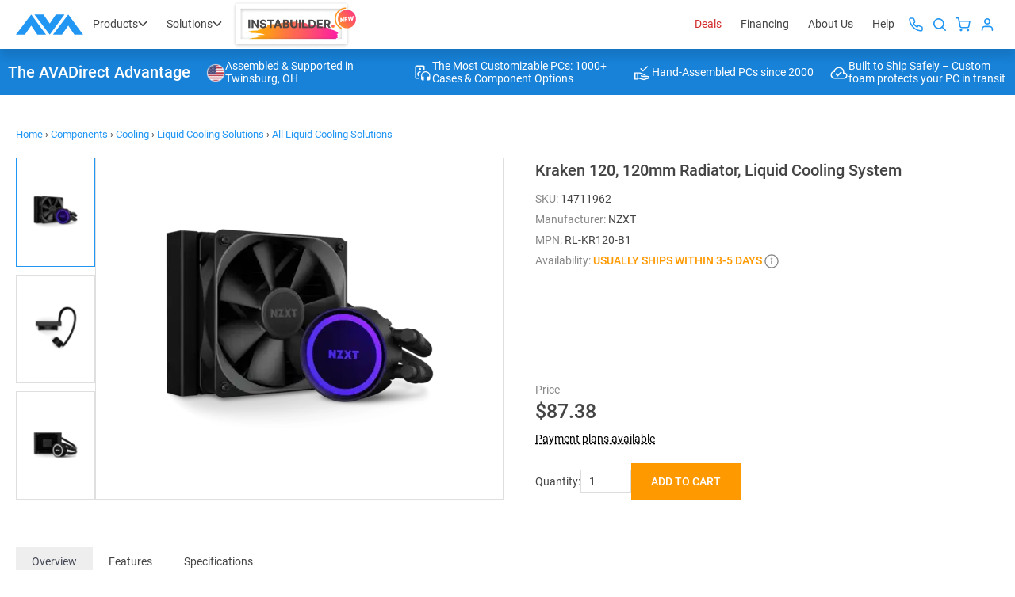

--- FILE ---
content_type: text/html; charset=utf-8
request_url: https://www.avadirect.com/Kraken-120-120mm-Radiator-Liquid-Cooling-System/Product/14711962
body_size: 61274
content:
<!DOCTYPE html>
<html lang="en">
<head>
    <meta charset="utf-8">
    <meta http-equiv="X-UA-Compatible" content="IE=edge">
    <meta http-equiv="expires" content="Sun, 18 Jan 2026 03:52:25 GMT" />
    <title>NZXT Kraken 120 120mm Radiator Liquid Cooling System | AVADirect</title>
    <meta name="description" content="NZXT (RL-KR120-B1) Kraken 120, 120mm Radiator, Matte Black, Liquid Cooling System" />

        <meta name="robots" content="INDEX,FOLLOW" />

    <meta name="theme-color" content="#fff">
    <meta name="apple-mobile-web-app-status-bar-style" content="black-translucent">
    <meta name="viewport" content="width=device-width, initial-scale=1.0, maximum-scale=5.0, minimum-scale=1.0">

    <link rel="shortcut icon" href="https://cdn.avadirect.com/ava-assets/favicon.ico" type="image/x-icon">
    <link rel="icon" href="https://cdn.avadirect.com/ava-assets/favicon.ico" type="image/x-icon">
    <link rel="apple-touch-icon" href="//cdn.avadirect.com/ava-assets/apple-touch-icon.png">

    <link rel="dns-prefetch" href="//cdn.avadirect.com">
    <link rel="dns-prefetch" href="//checkout.getbread.com">
    
    <link rel="preconnect" href="//cdn.avadirect.com" crossorigin>
    <link rel="preconnect" href="https://checkout.getbread.com/" crossorigin>

    <link rel="preload" href="//cdn.avadirect.com/ava-assets/css/fonts/Roboto/roboto-v29-latin-500.woff2" crossorigin="anonymous" as="font" type="font/woff2">
    <link rel="preload" href="//cdn.avadirect.com/ava-assets/css/fonts/Roboto/roboto-v29-latin-regular.woff2" crossorigin="anonymous" as="font" type="font/woff2">
    <link rel="preload" href="//cdn.avadirect.com/ava-assets/css/styles/fonts.min.css" as="style" onload="this.onload=null;this.rel='stylesheet'">
    <noscript>
        <link rel="stylesheet" href="//cdn.avadirect.com/ava-assets/css/styles/fonts.min.css">
    </noscript>

    

    <link rel="canonical" href="https://www.avadirect.com/Kraken-120-120mm-Radiator-Liquid-Cooling-System/Product/14711962" />

            <link rel="preload" as="image" href="/Pictures/370/14711962_4.webp">

    <link rel="stylesheet" href="//cdn.avadirect.com/ava-assets/css/styles/product-page.min.css?v=0522">
    <link rel="stylesheet" href="//cdn.avadirect.com/ava-assets/css/styles/swiper.min.css">


    <script defer>
        var gaItems = [{
item_id: "14711962",
item_name: "Kraken 120, 120mm Radiator, Liquid Cooling System",
index: 0,
item_brand: "NZXT",
item_category: "Components",
item_category2: "Cooling",
item_category3: "Liquid Cooling Solutions",
item_category4: "All Liquid Cooling Solutions",
item_list_id: "related_products",
item_list_name: "Related Products",
price: 87.38,
quantity: 1
}];

        window.dataLayer = window.dataLayer || [];
        dataLayer.push({
            event: 'view_item',
            currency: "USD",
            value: 87.38,
            ecommerce: {
                items: gaItems
            }
        });

        function GA_AddToCart() {
            window.dataLayer = window.dataLayer || [];
            dataLayer.push({
                event: 'add_to_cart',
                currency: "USD",
                value: 87.38,
                ecommerce: {
                    items: gaItems
                }
            });
        }
    </script>


        <script type="application/ld+json">
            {
            "@context": "https://schema.org",
            "@type": "BreadcrumbList",
            "itemListElement":
            [
            {
            "@type": "ListItem",
            "position": 1,
            "item":
            {
            "@id": "https://www.avadirect.com",
            "name": "Home"
            }
            },

                    
                        {
                        "@type": "ListItem",
                        "position": 2,
                        "item":
                        {
                        "@id": "https://www.avadirect.com/Computer-Hardware",
                        "name": "Components"
                        }
                        }
                        ,
                    
                    
                        {
                        "@type": "ListItem",
                        "position": 3,
                        "item":
                        {
                        "@id": "https://www.avadirect.com/Cooling",
                        "name": "Cooling"
                        }
                        }
                        ,
                    
                    
                        {
                        "@type": "ListItem",
                        "position": 4,
                        "item":
                        {
                        "@id": "https://www.avadirect.com/Liquid-Cooling-Solutions",
                        "name": "Liquid Cooling Solutions"
                        }
                        }
                        ,
                    
                    
                        {
                        "@type": "ListItem",
                        "position": 5,
                        "item":
                        {
                        "@id": "https://www.avadirect.com/All-Liquid-Cooling-Solutions",
                        "name": "All Liquid Cooling Solutions"
                        }
                        }
                        
                    

            ]
            }
        </script>



        <link rel="stylesheet" href="//cdn.avadirect.com/ava-assets/css/2025/app.min.css?v=1029">

    

        <script>
            (function (d) {
                var s = d.createElement("script");
                s.async = true;
                s.setAttribute("data-position", 5);
                s.setAttribute("data-statement_text:", "Our Accessibility Statement");
                s.setAttribute("data-statement_url", "https://www.avadirect.com/Accessibility");
                s.setAttribute("data-mobile", true);
                s.setAttribute("data-account", "SaNJECWDoT");
                s.setAttribute("src", "https://cdn.userway.org/widget.js");
                (d.body || d.head).appendChild(s);
            })(document)
        </script>
        <noscript>Please ensure Javascript is enabled for purposes of <a href="https://userway.org">website accessibility</a></noscript>

    <script src="//cdn.avadirect.com/ava-assets/js/2022A/vendors/jquery-3.6.0.min.js"></script>

            <!-- Google Tag Manager -->
            <script defer>
                (function (w, d, s, l, i) {
                    w[l] = w[l] || []; w[l].push({
                        'gtm.start':
                            new Date().getTime(), event: 'gtm.js'
                    }); var f = d.getElementsByTagName(s)[0],
                        j = d.createElement(s), dl = l != 'dataLayer' ? '&l=' + l : ''; j.async = true; j.src =
                            'https://www.googletagmanager.com/gtm.js?id=' + i + dl; f.parentNode.insertBefore(j, f);
                })(window, document, 'script', 'dataLayer', 'GTM-54NCP5W');</script>
            <!-- End Google Tag Manager -->

</head>

<body class="">

<svg width="0" height="0" class="hidden" xmlns="http://www.w3.org/2000/svg">
  <defs>
    <symbol viewBox="0 0 16 16" id="details">
      <path
        d="M6.132 4.79a.441.441 0 0 1 .312-.123c.12 0 .225.04.313.123l3.111 2.917a.389.389 0 0 1 0 .586l-3.111 2.916a.441.441 0 0 1-.313.124.441.441 0 0 1-.312-.124.388.388 0 0 1-.132-.293V5.083c0-.113.044-.21.132-.293Z" />
    </symbol>
    <symbol xmlns="http://www.w3.org/2000/svg" viewBox="0 0 16 17" id="details-left">
      <path
        d="M9.868 5.29043C9.78007 5.20795 9.67587 5.16675 9.55552 5.16675C9.43514 5.16675 9.33094 5.20795 9.24301 5.29043L6.13193 8.20709C6.044 8.28956 6 8.38718 6 8.50004C6 8.61289 6.044 8.71057 6.13193 8.79298L9.24301 11.7096C9.33092 11.7921 9.43512 11.8334 9.55552 11.8334C9.67587 11.8334 9.78007 11.7921 9.868 11.7096C9.95598 11.6272 10 11.5295 10 11.4167V5.58338C9.99998 5.47053 9.95598 5.37293 9.868 5.29043Z">
      </path>
    </symbol>
    <symbol viewBox="0 0 16 18" id="heart">
      <g clip-path="url(#clip0_357_583)">
        <path
          d="M14.795 4.274a4.072 4.072 0 0 0-5.916 0l-.38.394-.378-.394a4.071 4.071 0 0 0-5.916 0c-1.597 1.664-1.608 4.3-.024 6.135 1.445 1.671 5.706 5.283 5.887 5.436.123.104.27.155.417.155H8.5a.623.623 0 0 0 .431-.155c.181-.153 4.443-3.765 5.888-5.437 1.584-1.833 1.573-4.47-.024-6.134Zm-.96 5.212c-1.127 1.303-4.224 3.99-5.335 4.944-1.112-.953-4.208-3.64-5.334-4.944-1.105-1.279-1.116-3.1-.024-4.237.557-.58 1.29-.87 2.021-.87.732 0 1.464.29 2.022.87l.832.867c.1.103.224.165.356.187a.646.646 0 0 0 .609-.187l.833-.867a2.783 2.783 0 0 1 4.043 0c1.091 1.137 1.081 2.958-.024 4.237Z" />
      </g>
      <defs>
        <clipPath id="clip0_357_583">
          <path fill="#fff" transform="translate(0 .5)" d="M0 0h16v17H0z" />
        </clipPath>
      </defs>
    </symbol>
    <symbol viewBox="0 0 18 18" id="help">
      <path fill-rule="evenodd" clip-rule="evenodd"
        d="M16.364 9A7.364 7.364 0 1 1 1.636 9a7.364 7.364 0 0 1 14.728 0ZM18 9A9 9 0 1 1 0 9a9 9 0 0 1 18 0Zm-7.408-3.343a4.387 4.387 0 0 0-1.5-.24c-.642 0-1.18.091-1.615.274-.436.184-.78.432-1.031.745A2.614 2.614 0 0 0 5.93 7.5l1.879.653c.099-.771.48-1.157 1.145-1.157.336 0 .584.073.745.218.16.137.24.328.24.572 0 .306-.145.554-.435.745-.283.183-.771.305-1.466.367l-.012 1.74h1.719l.114-.984a3.52 3.52 0 0 0 1.088-.298 1.8 1.8 0 0 0 .79-.676c.2-.298.299-.684.299-1.157 0-.466-.13-.855-.39-1.168-.252-.313-.603-.546-1.054-.7Zm-.87 5.853c-.191-.175-.459-.263-.802-.263-.351 0-.626.088-.825.263-.19.168-.286.401-.286.699 0 .305.095.546.286.722.199.168.474.252.825.252.343 0 .61-.085.802-.252.198-.176.298-.417.298-.722 0-.298-.1-.53-.298-.699Z"
        fill-opacity=".95" />
    </symbol>
    <symbol viewBox="0 0 16 16" id="quotes">
      <path fill-rule="evenodd" clip-rule="evenodd"
        d="M4.667 2.667A.667.667 0 0 0 4 3.333v9.371l3.612-2.58a.667.667 0 0 1 .775 0L12 12.704v-9.37a.667.667 0 0 0-.667-.667H4.667Zm-2 .666a2 2 0 0 1 2-2h6.666a2 2 0 0 1 2 2V14a.667.667 0 0 1-1.054.542L8 11.486l-4.28 3.056A.666.666 0 0 1 2.668 14V3.333Z" />
    </symbol>
    <symbol fill="none" xmlns="http://www.w3.org/2000/svg" viewBox="0 0 20 20" id="info">
      <path fill-rule="evenodd" clip-rule="evenodd"
        d="M10 19C14.9706 19 19 14.9706 19 10C19 5.02944 14.9706 1 10 1C5.02944 1 1 5.02944 1 10C1 14.9706 5.02944 19 10 19Z"
        stroke="" stroke-width="1.5" stroke-linecap="round" stroke-linejoin="round"></path>
      <path d="M10 13.6V10" stroke="" stroke-width="1.5" stroke-linecap="round" stroke-linejoin="round">
      </path>
      <circle cx="10.0016" cy="6.4" r="0.9" fill=""></circle>
    </symbol>

    <symbol fill="none" xmlns="http://www.w3.org/2000/svg" viewBox="0 0 20 20" id="info-question">
      <path fill-rule="evenodd" clip-rule="evenodd"
        d="M10 19C14.9706 19 19 14.9706 19 10C19 5.02944 14.9706 1 10 1C5.02944 1 1 5.02944 1 10C1 14.9706 5.02944 19 10 19Z"
        stroke="#888888" stroke-width="1.5" stroke-linecap="round" stroke-linejoin="round"></path>
      <path
        d="M10.7119 12.1973H9.44043C9.44499 11.7598 9.48372 11.402 9.55664 11.124C9.63411 10.8415 9.75944 10.584 9.93262 10.3516C10.1058 10.1191 10.3359 9.85482 10.623 9.55859C10.8327 9.3444 11.0241 9.14388 11.1973 8.95703C11.375 8.76562 11.5186 8.56055 11.6279 8.3418C11.7373 8.11849 11.792 7.85189 11.792 7.54199C11.792 7.22754 11.735 6.95638 11.6211 6.72852C11.5117 6.50065 11.3477 6.3252 11.1289 6.20215C10.9147 6.0791 10.6481 6.01758 10.3291 6.01758C10.0648 6.01758 9.81413 6.06543 9.57715 6.16113C9.34017 6.25684 9.14876 6.40495 9.00293 6.60547C8.8571 6.80143 8.7819 7.05892 8.77734 7.37793H7.5127C7.52181 6.86296 7.64941 6.4209 7.89551 6.05176C8.14616 5.68262 8.4834 5.40007 8.90723 5.2041C9.33105 5.00814 9.80501 4.91016 10.3291 4.91016C10.9079 4.91016 11.4001 5.01497 11.8057 5.22461C12.2158 5.43424 12.528 5.73503 12.7422 6.12695C12.9564 6.51432 13.0635 6.97461 13.0635 7.50781C13.0635 7.91797 12.9792 8.29622 12.8105 8.64258C12.6465 8.98438 12.4346 9.30566 12.1748 9.60645C11.915 9.90723 11.6393 10.1943 11.3477 10.4678C11.097 10.7002 10.9284 10.9622 10.8418 11.2539C10.7552 11.5456 10.7119 11.86 10.7119 12.1973ZM9.38574 14.3643C9.38574 14.1592 9.44954 13.986 9.57715 13.8447C9.70475 13.7035 9.88932 13.6328 10.1309 13.6328C10.377 13.6328 10.5638 13.7035 10.6914 13.8447C10.819 13.986 10.8828 14.1592 10.8828 14.3643C10.8828 14.5602 10.819 14.7288 10.6914 14.8701C10.5638 15.0114 10.377 15.082 10.1309 15.082C9.88932 15.082 9.70475 15.0114 9.57715 14.8701C9.44954 14.7288 9.38574 14.5602 9.38574 14.3643Z"
        fill="#888888"></path>
    </symbol>

    <symbol viewBox="0 0 16 16" id="list">
      <path fill-rule="evenodd" clip-rule="evenodd"
        d="M2.586 1.253A2 2 0 0 1 4 .667h5.333c.177 0 .347.07.472.195l4 4a.666.666 0 0 1 .195.471v8a2 2 0 0 1-2 2H4a2 2 0 0 1-2-2V2.667a2 2 0 0 1 .586-1.414ZM4 2a.667.667 0 0 0-.667.667v10.666A.667.667 0 0 0 4 14h8a.667.667 0 0 0 .667-.667V6H9.333a.667.667 0 0 1-.666-.667V2H4Zm6 .943 1.724 1.724H10V2.943ZM4.667 6c0-.368.298-.667.666-.667h1.334a.667.667 0 0 1 0 1.334H5.333A.667.667 0 0 1 4.667 6Zm0 2.667c0-.368.298-.667.666-.667h5.334a.667.667 0 0 1 0 1.333H5.333a.667.667 0 0 1-.666-.666Zm0 2.666c0-.368.298-.666.666-.666h5.334a.667.667 0 0 1 0 1.333H5.333a.667.667 0 0 1-.666-.667Z" />
    </symbol>
    <symbol viewBox="0 0 16 16" id="message">
      <path fill-rule="evenodd" clip-rule="evenodd"
        d="M3.333 2.667a.667.667 0 0 0-.666.666v9.057l1.528-1.528a.667.667 0 0 1 .472-.195h8a.667.667 0 0 0 .666-.667V3.333a.667.667 0 0 0-.666-.666H3.333Zm-2 .666a2 2 0 0 1 2-2h9.334a2 2 0 0 1 2 2V10a2 2 0 0 1-2 2H4.943L2.47 14.47A.667.667 0 0 1 1.333 14V3.333Z" />
    </symbol>
    <symbol viewBox="0 0 24 24" id="phone">
      <path fill-rule="evenodd" clip-rule="evenodd"
        d="M2.076 6.787c-.322-2.254.66-3.524 1.167-4.03l.27-.271c.8-.799 1.86-1.354 2.96-1.503C7.59.832 8.786 1.1 9.704 2.01c.36.357.675.743.965 1.173.895 1.328.485 2.977-.5 3.962-.348.348-.361.698-.242.915.386.706 1.125 1.798 2.509 3.182 1.394 1.393 2.492 2.133 3.197 2.517.209.114.547.103.886-.236 1-1 2.665-1.381 3.986-.473.426.293.81.607 1.165.964.902.906 1.174 2.087 1.03 3.192-.143 1.088-.69 2.14-1.48 2.93l-.299.298c-.506.507-1.776 1.49-4.03 1.167-2.17-.31-5.1-1.811-9.051-5.763-3.952-3.951-5.453-6.881-5.763-9.05Zm1.98-.283c.22 1.543 1.37 4.093 5.197 7.92s6.377 4.977 7.92 5.197c1.458.209 2.132-.4 2.333-.6l.298-.299c.506-.505.83-1.16.912-1.776.078-.601-.073-1.127-.465-1.521a6.074 6.074 0 0 0-.88-.727c-.375-.258-.982-.217-1.438.239-.787.786-2.067 1.227-3.257.579-.89-.484-2.14-1.344-3.655-2.86-1.505-1.505-2.364-2.748-2.85-3.636-.657-1.2-.212-2.494.583-3.29.461-.46.503-1.062.255-1.43a5.621 5.621 0 0 0-.713-.868c-.402-.398-.94-.55-1.554-.467-.63.085-1.299.42-1.814.935l-.271.27c-.201.202-.81.876-.601 2.334Z" />
    </symbol>
    <symbol xmlns="http://www.w3.org/2000/svg" viewBox="0 0 16 16" id="plus">
      <path fill-rule="evenodd" clip-rule="evenodd"
        d="M8 0C8.55228 0 9 0.447715 9 1V15C9 15.5523 8.55228 16 8 16C7.44772 16 7 15.5523 7 15V1C7 0.447715 7.44772 0 8 0Z">
      </path>
      <path fill-rule="evenodd" clip-rule="evenodd"
        d="M0 8C0 7.44772 0.447715 7 1 7H15C15.5523 7 16 7.44772 16 8C16 8.55228 15.5523 9 15 9H1C0.447715 9 0 8.55228 0 8Z">
      </path>
    </symbol>
    <symbol viewBox="0 0 16 16" id="request">
      <path fill-rule="evenodd" clip-rule="evenodd"
        d="M11.805.195a.667.667 0 1 0-.943.943l1.528 1.529H4.667A3.333 3.333 0 0 0 1.334 6v1.333a.667.667 0 1 0 1.333 0V6a2 2 0 0 1 2-2h7.723l-1.528 1.529a.667.667 0 1 0 .943.942l2.654-2.654a.665.665 0 0 0 0-.967L11.805.195ZM5.138 9.53c.26.26.26.682 0 .942L3.61 12h7.724a2 2 0 0 0 2-2V8.667a.667.667 0 0 1 1.333 0V10a3.333 3.333 0 0 1-3.333 3.333H3.61l1.528 1.529a.667.667 0 1 1-.943.943L1.53 13.14a.664.664 0 0 1-.001-.944l2.666-2.667c.26-.26.683-.26.943 0Z" />
    </symbol>
    <symbol viewBox="0 0 50 50" id="search">
      <path fill-rule="evenodd" clip-rule="evenodd"
        d="M18 24.375a6.375 6.375 0 1 1 12.75 0 6.375 6.375 0 0 1-12.75 0Zm6.375-4.875a4.875 4.875 0 1 0 0 9.75 4.875 4.875 0 0 0 0-9.75Z" />
      <path fill-rule="evenodd" clip-rule="evenodd"
        d="M27.82 27.82a.75.75 0 0 1 1.06 0l3.9 3.9a.75.75 0 1 1-1.06 1.06l-3.9-3.9a.75.75 0 0 1 0-1.06Z" />
    </symbol>
    <symbol viewBox="0 0 16 16" id="settings">
      <path fill-rule="evenodd" clip-rule="evenodd"
        d="M7.568 2.068A.611.611 0 0 1 8.61 2.5v.058a1.62 1.62 0 0 0 .979 1.48 1.62 1.62 0 0 0 1.783-.325l.042-.042a.61.61 0 0 1 .864 0 .61.61 0 0 1 0 .866l-.036.036-.005.005a1.62 1.62 0 0 0-.37 1.668.61.61 0 0 0 .044.161 1.62 1.62 0 0 0 1.482.982h.106a.611.611 0 1 1 0 1.222h-.057a1.62 1.62 0 0 0-1.481.979 1.62 1.62 0 0 0 .325 1.783l.042.042a.61.61 0 0 1 0 .864.611.611 0 0 1-.866 0l-.036-.036-.005-.005a1.62 1.62 0 0 0-1.783-.325 1.62 1.62 0 0 0-.979 1.48v.107a.611.611 0 1 1-1.222 0v-.069a1.62 1.62 0 0 0-1.042-1.475 1.62 1.62 0 0 0-1.769.331l-.042.042a.612.612 0 0 1-.864 0 .612.612 0 0 1 0-.866l.036-.036.005-.005a1.62 1.62 0 0 0 .325-1.783 1.62 1.62 0 0 0-1.48-.979H2.5a.611.611 0 1 1 0-1.222h.069a1.62 1.62 0 0 0 1.476-1.042 1.62 1.62 0 0 0-.332-1.769l-.042-.042a.611.611 0 0 1 0-.864.61.61 0 0 1 .866 0l.036.036.005.005a1.62 1.62 0 0 0 1.668.37.61.61 0 0 0 .161-.044 1.62 1.62 0 0 0 .982-1.482V2.5c0-.162.064-.317.179-.432Zm5.513 8.012-.559-.247.562.241a.397.397 0 0 1 .363-.24h.053a1.834 1.834 0 0 0 0-3.667h-.102a.397.397 0 0 1-.326-.174.615.615 0 0 0-.04-.122.397.397 0 0 1 .078-.436l.034-.034a1.834 1.834 0 1 0-2.594-2.593l-.034.033a.397.397 0 0 1-.436.078l-.006-.003a.397.397 0 0 1-.24-.362V2.5a1.833 1.833 0 1 0-3.667 0v.102a.397.397 0 0 1-.174.327.61.61 0 0 0-.122.039.397.397 0 0 1-.436-.078L5.4 2.857A1.833 1.833 0 1 0 2.808 5.45l.033.034a.397.397 0 0 1 .078.436.615.615 0 0 0-.015.036.397.397 0 0 1-.358.26H2.5a1.833 1.833 0 1 0 0 3.666h.102a.397.397 0 0 1 .363.241l.003.006a.397.397 0 0 1-.078.436l-.034.034a1.834 1.834 0 1 0 2.594 2.594l.034-.034a.397.397 0 0 1 .436-.078l.036.015a.397.397 0 0 1 .26.358v.046a1.833 1.833 0 0 0 3.666 0v-.102a.397.397 0 0 1 .241-.363l.006-.002a.397.397 0 0 1 .436.077l.034.034a1.833 1.833 0 0 0 2.594 0l-.432-.432.432.432a1.836 1.836 0 0 0 0-2.594l-.034-.034a.398.398 0 0 1-.078-.436ZM6.667 8a1.333 1.333 0 1 1 2.666 0 1.333 1.333 0 0 1-2.666 0ZM8 5.333a2.667 2.667 0 1 0 0 5.334 2.667 2.667 0 0 0 0-5.334Z" />
    </symbol>
    <symbol viewBox="0 0 16 17" id="signout">
      <path fill-rule="evenodd" clip-rule="evenodd"
        d="M7.61 5.365a.651.651 0 0 1 .914 0l2.744 2.717a.636.636 0 0 1 0 .905l-2.744 2.716a.651.651 0 0 1-.914 0 .636.636 0 0 1 0-.905l2.286-2.264L7.61 6.271a.636.636 0 0 1 0-.906Z" />
      <path fill-rule="evenodd" clip-rule="evenodd"
        d="M11.457 8.534c0 .354-.29.64-.646.64H.914a.643.643 0 0 1-.646-.64c0-.353.29-.64.646-.64h9.897c.357 0 .646.287.646.64Z" />
      <path
        d="M13.6.786H5.878c-1.093 0-1.982.912-1.982 2.034v3.337a.66.66 0 0 0 1.321 0V2.82a.67.67 0 0 1 .66-.678h7.724a.67.67 0 0 1 .66.678v11.36a.67.67 0 0 1-.66.678H5.878a.67.67 0 0 1-.66-.678v-3.337a.66.66 0 0 0-1.322 0v3.337c0 1.122.889 2.034 1.982 2.034H13.6c1.092 0 1.982-.912 1.982-2.034V2.82c0-1.122-.89-2.034-1.982-2.034Z" />
    </symbol>
    <symbol viewBox="0 0 50 50" id="user">
      <path fill-rule="evenodd" clip-rule="evenodd"
        d="M23 21.667a2 2 0 1 1 4 0 2 2 0 0 1-4 0Zm2-3.334A3.333 3.333 0 1 0 25 25a3.333 3.333 0 0 0 0-6.667Zm-2.667 8A3.333 3.333 0 0 0 19 29.667V31a.667.667 0 0 0 1.333 0v-1.333a2 2 0 0 1 2-2h5.334a2 2 0 0 1 2 2V31A.667.667 0 1 0 31 31v-1.333a3.333 3.333 0 0 0-3.333-3.334h-5.334Z" />
    </symbol>
    <symbol viewBox="0 0 24 24" id="address">
      <path fill-rule="evenodd" clip-rule="evenodd"
        d="M18 9.25c0 1.803-.957 4.897-2.444 7.627-.727 1.335-1.516 2.458-2.258 3.216-.37.377-.687.622-.938.764-.243.139-.357.143-.36.143-.003 0-.117-.004-.36-.143-.25-.142-.568-.387-.938-.764-.742-.758-1.53-1.88-2.258-3.216C6.957 14.147 6 11.053 6 9.25 6 5.74 8.744 3 12 3s6 2.74 6 6.25Zm2 0C20 13.806 15.5 23 12 23S4 13.806 4 9.25C4 4.694 7.582 1 12 1s8 3.694 8 8.25ZM14 8a2 2 0 1 1-4 0 2 2 0 0 1 4 0Z" />
    </symbol>
    <symbol viewBox="0 0 16 16" id="apply">
      <path fill-rule="evenodd" clip-rule="evenodd"
        d="M13.805 4.195c.26.26.26.683 0 .943L6.47 12.471a.667.667 0 0 1-.942 0L2.195 9.138a.667.667 0 1 1 .943-.943L6 11.057l6.862-6.862c.26-.26.682-.26.943 0Z"
        fill="#fff" />
    </symbol>
    <symbol viewBox="0 0 14 8" id="arrow">
      <path fill-rule="evenodd" clip-rule="evenodd"
        d="M.293.293a1 1 0 0 1 1.414 0L7 5.586 12.293.293a1 1 0 1 1 1.414 1.414l-6 6a1 1 0 0 1-1.414 0l-6-6a1 1 0 0 1 0-1.414Z" />
    </symbol>
    <symbol viewBox="0 0 18 14" id="arrow-r">
      <path fill-rule="evenodd" clip-rule="evenodd"
        d="M11.707.293a1 1 0 1 0-1.414 1.414L14.586 6H1a1 1 0 0 0 0 2h13.586l-4.293 4.293a1 1 0 0 0 1.414 1.414l5.992-5.992a.995.995 0 0 0 .082-1.34.997.997 0 0 0-.08-.089L11.707.293Z" />
    </symbol>
    <symbol viewBox="0 0 134 41" id="avadirect-logo">
      <path fill="#2196F3"
        d="M42.727 40.5h17.279L30.529.5 0 40.5h17.896L30.53 22.318 42.727 40.5ZM116.418 40.5h17.279L104.221.5l-30.53 40h17.897l12.633-18.182L116.418 40.5ZM79.572.5h17.28l-29.477 40-30.53-40h17.897l12.633 18.182L79.572.5Z" />
    </symbol>
    <symbol viewBox="0 0 16 16" id="attach">
      <path
        d="M13.37 8.204a4.175 4.175 0 0 0 0-5.907 4.175 4.175 0 0 0-5.907 0L2.898 6.86a.76.76 0 0 0 1.074 1.074l4.565-4.564a2.661 2.661 0 0 1 3.76 0 2.661 2.661 0 0 1 0 3.759l-5.64 5.638c-.59.591-1.249.232-1.48 0-.233-.232-.592-.89 0-1.481l4.05-4.051a.76.76 0 0 0-1.074-1.074l-4.05 4.051c-1.188 1.187-.825 2.805 0 3.63.824.824 2.442 1.186 3.629 0l5.638-5.64Z" />
    </symbol>
    <symbol viewBox="0 0 50 50" id="cart">
      <path fill-rule="evenodd" clip-rule="evenodd"
        d="M17.667 17a.667.667 0 0 0 0 1.333h2.12l.554 2.77a.687.687 0 0 0 .011.056l1.114 5.565a2 2 0 0 0 1.993 1.61h6.469a2 2 0 0 0 1.993-1.61l1.067-5.6a.667.667 0 0 0-.655-.79H21.547l-.56-2.798a.667.667 0 0 0-.654-.536h-2.666Zm5.107 9.463-.96-4.796h9.713l-.915 4.799a.667.667 0 0 1-.666.534h-6.505a.667.667 0 0 1-.667-.537ZM21.667 31a1.333 1.333 0 1 1 2.666 0 1.333 1.333 0 0 1-2.666 0ZM29 31a1.333 1.333 0 1 1 2.667 0A1.333 1.333 0 0 1 29 31Z" />
    </symbol>
    <symbol viewBox="0 0 24 24" id="clock">
      <path fill-rule="evenodd" clip-rule="evenodd"
        d="M21 12a9 9 0 1 1-18 0 9 9 0 0 1 18 0Zm2 0c0 6.075-4.925 11-11 11S1 18.075 1 12 5.925 1 12 1s11 4.925 11 11ZM13 6a1 1 0 1 0-2 0v5.586l-2.207 2.207a1 1 0 1 0 1.414 1.414l2.5-2.5A1 1 0 0 0 13 12V6Z" />
    </symbol>
    <symbol viewBox="0 0 50 50" id="close">
      <path fill-rule="evenodd" clip-rule="evenodd"
        d="M29.471 20.529c.26.26.26.682 0 .942l-8 8a.667.667 0 0 1-.942-.942l8-8c.26-.26.682-.26.942 0Z" />
      <path fill-rule="evenodd" clip-rule="evenodd"
        d="M20.529 20.529c.26-.26.682-.26.942 0l8 8a.667.667 0 1 1-.942.942l-8-8a.667.667 0 0 1 0-.942Z" />
    </symbol>
    <symbol viewBox="0 0 16 16" id="close-menu">
      <path fill-rule="evenodd" clip-rule="evenodd"
        d="M14.256 1.244a.833.833 0 0 1 0 1.179l-12 12a.833.833 0 0 1-1.179-1.179l12-12a.833.833 0 0 1 1.179 0Z" />
      <path fill-rule="evenodd" clip-rule="evenodd"
        d="M1.077 1.244a.833.833 0 0 1 1.179 0l12 12a.833.833 0 1 1-1.179 1.179l-12-12a.833.833 0 0 1 0-1.179Z" />
    </symbol>
    <symbol xmlns="http://www.w3.org/2000/svg" viewBox="0 0 18 19" id="close-icon">
      <rect y="1.5" width="2" height="24" rx="1" transform="rotate(-45 0 1.5)"></rect>
      <rect x="17" y="0.5" width="2" height="24" rx="1" transform="rotate(45 17 0.5)"></rect>
    </symbol>
    <symbol viewBox="0 0 16 16" id="edit">
      <path fill-rule="evenodd" clip-rule="evenodd"
        d="M12.667 2.115a1.219 1.219 0 0 0-.862.357L2.93 11.346l-.647 2.37 2.37-.646 8.876-8.875a1.22 1.22 0 0 0-.862-2.08ZM11.69.975a2.553 2.553 0 0 1 2.781 4.163l-9 9a.667.667 0 0 1-.296.172l-3.666 1a.667.667 0 0 1-.819-.819l1-3.666a.667.667 0 0 1 .172-.296l9-9c.237-.237.518-.425.828-.553Z" />
    </symbol>
    <symbol xmlns="http://www.w3.org/2000/svg" viewBox="0 0 16 17" id="delete">
      <path fill-rule="evenodd" clip-rule="evenodd"
        d="M14.822 4.365a.727.727 0 1 0 0-1.455h-2.91V1.455c0-.804-.65-1.455-1.455-1.455H6.092C5.29 0 4.639.651 4.639 1.455V2.91h-2.91a.727.727 0 1 0 0 1.455h.727V14.55c0 .804.651 1.455 1.455 1.455h8.73c.804 0 1.455-.651 1.455-1.455V4.365h.727ZM3.91 13.55a1 1 0 0 0 1 1h6.73a1 1 0 0 0 1-1V4.365H3.91v9.185ZM6.093 2.91v-.455a1 1 0 0 1 1-1h2.364a1 1 0 0 1 1 1v.455H6.092Z" />
    </symbol>
    <symbol xmlns="http://www.w3.org/2000/svg" viewBox="0 0 19 19" id="delete-icon">
      <path fill-rule="evenodd"
        d="M6.3806 2.576c0-.5942.4818-1.076 1.076-1.076h3.6522c.5944 0 1.0761.4818 1.0761 1.076v.8262H6.3806v-.8261Zm-1.5.8262v-.8261C4.8806 1.1534 6.0339 0 7.4566 0h3.6522c1.4228 0 2.5761 1.1534 2.5761 2.576v.8262h3.8153c.5523 0 1 .4478 1 1 0 .5523-.4477 1-1 1h-1.2065v10.7392c0 1.3696-1.2339 2.3152-2.5388 2.3152H4.8108c-1.305 0-2.5389-.9456-2.5389-2.3152V5.4022H1.0655c-.5523 0-1-.4477-1-1 0-.5522.4477-1 1-1h3.8151Zm-1.1087 2h11.0218v10.7392c0 .3593-.3679.8152-1.0388.8152H4.8108c-.671 0-1.0389-.4559-1.0389-.8152V5.4022Z"
        clip-rule="evenodd"></path>
    </symbol>
    <symbol xmlns="http://www.w3.org/2000/svg" viewBox="0 0 30 30" id="counterPlus">
      <path fill-rule="evenodd" clip-rule="evenodd"
        d="M15 9.667c.368 0 .667.298.667.667v9.333a.667.667 0 1 1-1.334 0v-9.333c0-.369.299-.667.667-.667Z" />
      <path fill-rule="evenodd" clip-rule="evenodd"
        d="M9.667 15c0-.368.298-.666.666-.666h9.334a.667.667 0 1 1 0 1.333h-9.334A.667.667 0 0 1 9.667 15Z" />
    </symbol>
    <symbol xmlns="http://www.w3.org/2000/svg" viewBox="0 0 30 30" id="counterMinus">
      <path fill-rule="evenodd" clip-rule="evenodd"
        d="M9.667 15c0-.368.298-.667.666-.667h9.334a.667.667 0 0 1 0 1.333h-9.334A.667.667 0 0 1 9.667 15Z" />
    </symbol>
    <symbol fill="none" xmlns="http://www.w3.org/2000/svg" viewBox="0 0 50 50" id="burger-close">
      <mask id="path-1-inside-1_1302_28387" fill="#fff">
        <path fill-rule="evenodd" clip-rule="evenodd"
          d="M31.256 18.244a.833.833 0 0 1 0 1.179l-12 12a.833.833 0 0 1-1.179-1.179l12-12a.833.833 0 0 1 1.179 0Z" />
        <path fill-rule="evenodd" clip-rule="evenodd"
          d="M18.077 18.244a.833.833 0 0 1 1.179 0l12 12a.833.833 0 0 1-1.179 1.179l-12-12a.833.833 0 0 1 0-1.179Z" />
      </mask>
      <path
        d="m31.256 18.244-.707.707.707-.707Zm0 1.179-.707-.707.707.707Zm-12 12-.707-.707.707.707Zm-1.179 0 .707-.707-.707.707Zm0-1.179.707.707-.707-.707Zm12-12 .707.707-.707-.707Zm-12 0 .707.707-.707-.707Zm1.179 0-.707.707.707-.707Zm12 12-.707.707.707-.707Zm0 1.179-.707-.707.707.707Zm-1.179 0 .707-.707-.707.707Zm-12-12 .707-.707-.707.707Zm12.471-.472a.167.167 0 0 1 0-.236l1.415 1.415a1.833 1.833 0 0 0 0-2.593l-1.415 1.414Zm0-.236-12 12 1.415 1.415 12-12-1.415-1.415Zm-12 12a.167.167 0 0 1 .236 0L17.37 32.13a1.833 1.833 0 0 0 2.593 0l-1.415-1.415Zm.236 0a.167.167 0 0 1 0 .236l-1.414-1.414a1.833 1.833 0 0 0 0 2.593l1.414-1.415Zm0 .236 12-12-1.414-1.414-12 12 1.414 1.414Zm12-12a.167.167 0 0 1-.235 0l1.414-1.414a1.833 1.833 0 0 0-2.593 0l1.414 1.414Zm-12 0a.167.167 0 0 1-.235 0l1.414-1.414a1.833 1.833 0 0 0-2.593 0l1.414 1.414Zm-.235 0 12 12 1.414-1.414-12-12-1.415 1.414Zm12 12a.167.167 0 0 1 0-.236l1.414 1.415a1.833 1.833 0 0 0 0-2.593l-1.415 1.414Zm0-.236a.167.167 0 0 1 .235 0L29.37 32.13a1.833 1.833 0 0 0 2.593 0l-1.415-1.415Zm.235 0-12-12-1.414 1.415 12 12 1.414-1.415Zm-12-12a.167.167 0 0 1 0 .236l-1.414-1.414a1.833 1.833 0 0 0 0 2.593l1.414-1.415Z"
        fill="#444855" mask="url(#path-1-inside-1_1302_28387)" />
    </symbol>
    <symbol xmlns="http://www.w3.org/2000/svg" viewBox="0 0 24 24" id="privacy">
      <path fill-rule="evenodd" clip-rule="evenodd"
        d="M11.649 1.064a1 1 0 0 1 .702 0l8 3A1 1 0 0 1 21 5v7c0 3.446-2.282 6.2-4.341 8.003a22.684 22.684 0 0 1-4.104 2.836 8.28 8.28 0 0 1-.076.04l-.022.01-.006.004h-.002s-.002.001-.449-.893l-.448.894-.003-.001-.006-.004-.022-.01a8.28 8.28 0 0 1-.35-.188 22.686 22.686 0 0 1-3.83-2.689C5.281 18.2 3 15.447 3 12V5a1 1 0 0 1 .649-.936l8-3ZM12 22l-.448.894c.282.14.614.141.895 0L12 22Zm0-1.137a20.69 20.69 0 0 0 3.341-2.365C17.282 16.8 19 14.553 19 12V5.693l-7-2.625-7 2.625V12c0 2.554 1.718 4.8 3.659 6.497A20.692 20.692 0 0 0 12 20.863Z" />
    </symbol>
    <symbol xmlns="http://www.w3.org/2000/svg" viewBox="0 0 27 26" id="image-icon">
      <path fill-rule="evenodd" clip-rule="evenodd"
        d="M.167 3.9a3.9 3.9 0 0 1 3.9-3.9h18.2a3.9 3.9 0 0 1 3.9 3.9v18.2a3.9 3.9 0 0 1-3.9 3.9h-18.2a3.9 3.9 0 0 1-3.9-3.9V3.9Zm3.9-1.3a1.3 1.3 0 0 0-1.3 1.3v18.2a1.3 1.3 0 0 0 1.3 1.3h18.2a1.3 1.3 0 0 0 1.3-1.3V3.9a1.3 1.3 0 0 0-1.3-1.3h-18.2Z" />
      <path fill-rule="evenodd" clip-rule="evenodd"
        d="M5.367 8.45a3.25 3.25 0 1 1 6.5 0 3.25 3.25 0 0 1-6.5 0Zm3.25-.65a.65.65 0 1 0 0 1.3.65.65 0 0 0 0-1.3ZM17.448 9.48a1.3 1.3 0 0 1 1.838 0l6.5 6.5a1.3 1.3 0 1 1-1.838 1.84l-5.581-5.582L4.987 25.62a1.3 1.3 0 1 1-1.84-1.838l14.3-14.3Z" />
    </symbol>
    <symbol xmlns="http://www.w3.org/2000/svg" viewBox="0 0 41 40" id="phone-info">
      <path
        d="M25.888 36c-6.016-1.834-10.796-5.538-15.043-10.005-3.033-3.188-5.394-6.85-7.224-10.845-.287-.626-.418-1.325-.621-1.99v-1.718c.225-.734.361-1.512.699-2.189a9.015 9.015 0 0 1 1.385-1.994c.913-1.007 1.91-1.937 2.876-2.896.488-.486.819-.484 1.314.008 2.413 2.405 4.826 4.812 7.239 7.224.481.481.484.796.005 1.278-1.02 1.025-2.048 2.044-3.069 3.068-.688.695-.788 1.323-.209 2.1 1.086 1.46 2.222 2.875 3.338 4.309.373.479.203 1.03-.364 1.074-.201.016-.444-.097-.617-.222a3.015 3.015 0 0 1-.602-.6c-1.01-1.298-2.046-2.577-2.999-3.917-.83-1.165-.654-2.57.344-3.607.458-.474.929-.934 1.398-1.397.469-.463.946-.92 1.382-1.346L8.486 5.738C7.474 6.828 6.27 7.91 5.335 9.195c-1.189 1.64-1.302 3.535-.438 5.384 4.15 8.869 10.598 15.47 19.561 19.536 2.137.97 4.178.578 5.933-.931 1.015-.874 1.886-1.915 2.799-2.857l-6.522-6.5c-.874.88-1.77 1.822-2.714 2.714a3.779 3.779 0 0 1-1.217.773c-.822.312-1.646.194-2.382-.298a55.348 55.348 0 0 1-2.171-1.546c-.43-.316-.517-.729-.259-1.066.259-.338.674-.352 1.103-.042.65.47 1.29.945 1.957 1.397.712.482 1.367.413 1.98-.191 1.032-1.017 2.048-2.043 3.073-3.064.563-.561.844-.562 1.403-.004l7.147 7.133c.553.553.55.841-.012 1.4-1.015 1.01-2.017 2.034-3.051 3.025-1.076 1.03-2.37 1.636-3.845 1.86-.112.017-.222.053-.332.08l-1.46.002Z" />
      <path
        d="M39 9.63c-.255.751-.43 1.539-.776 2.247-1.918 3.926-6.5 5.717-10.686 4.197a.93.93 0 0 0-.813.052c-1.154.573-2.317 1.129-3.473 1.704-.35.17-.685.279-1.012-.005-.311-.27-.253-.597-.134-.943.415-1.193.832-2.39 1.22-3.595a.827.827 0 0 0-.064-.616C20.052 7.44 23.268.911 29.477.073A1.88 1.88 0 0 0 29.722 0h1.663c.08.03.161.055.245.072 3.014.44 5.22 1.99 6.573 4.636.365.712.537 1.518.797 2.28v2.643Zm-15.069 6.313c.926-.45 1.762-.84 2.58-1.265a1.265 1.265 0 0 1 1.2-.033 6.936 6.936 0 0 0 3.93.511c3.085-.474 5.555-2.928 5.944-5.9a6.924 6.924 0 0 0-4.173-7.278 7.28 7.28 0 0 0-4.49-.411 7.135 7.135 0 0 0-3.84 2.304 6.746 6.746 0 0 0-1.653 4.06 6.712 6.712 0 0 0 1.204 4.207c.295.426.35.797.175 1.266-.304.807-.565 1.628-.877 2.54Z" />
      <path
        d="M30 9.503v-2.7c0-.516.2-.816.516-.803.306.013.483.302.484.8v5.398c0 .514-.2.815-.516.802-.307-.013-.483-.298-.484-.8V9.503ZM31 4.498A.5.5 0 1 1 30.516 4a.518.518 0 0 1 .484.498Z" />
    </symbol>
    <symbol xmlns="http://www.w3.org/2000/svg" viewBox="0 0 39 40" id="payment-methods">
      <path
        d="M.27 27.559a.854.854 0 0 0 .091-.178c.254-.996.966-1.563 2.035-1.578 1.055-.014 2.112-.005 3.165 0 .91 0 1.585.383 1.97 1.192.112.238.275.301.534.313.826.037 1.584-.161 2.368-.398 1.113-.334 2.259-.643 3.413-.749 2.195-.2 4.065.682 5.658 2.062.742.643 1.469.97 2.478.888 1.125-.088 2.261-.024 3.397-.017.754 0 1.45.21 2.02.702.237.206.422.202.689.068 2.082-1.045 4.172-2.077 6.258-3.116.79-.394 1.607-.538 2.47-.256.993.324 1.59.995 1.827 1.976.027.114.062.226.092.339v.355c-.173 1.034-.735 1.793-1.625 2.4-2.662 1.808-5.28 3.677-7.944 5.48-1.748 1.175-3.378 2.583-5.58 2.958h-1.01c-.237-.048-.476-.09-.71-.145l-9.525-2.46c-1.377-.356-2.742-.81-4.211-.67-.3.03-.482.09-.629.384-.36.722-.984 1.105-1.828 1.108-1.116 0-2.231.005-3.347 0-.918-.005-1.63-.533-1.9-1.38-.044-.132-.104-.26-.156-.391v-8.887Zm21.663 7.136h-3.488c-.636 0-.984-.222-.978-.614.007-.417.301-.597.984-.598h6.793c.687 0 1.273-.2 1.638-.788.657-1.055-.146-2.357-1.461-2.372-1.408-.015-2.817-.039-4.223.01-.848.03-1.488-.258-2.08-.814a8.527 8.527 0 0 0-2.727-1.756c-1.686-.656-3.358-.464-5.013.109-1.01.347-2 .74-3.101.636-.444-.042-.582.132-.579.557.019 1.955.009 3.91.009 5.865 0 .545.035.574.594.586.657.014 1.343-.077 1.966.077 3.23.8 6.44 1.662 9.661 2.488.94.242 1.88.52 2.84.64 1.251.158 2.31-.427 3.296-1.097 1.908-1.296 3.805-2.608 5.704-3.919a558.847 558.847 0 0 0 4.974-3.459c.498-.35.749-.86.655-1.464-.161-1.04-1.254-1.529-2.339-1.004-2.151 1.038-4.28 2.12-6.425 3.18-.233.116-.315.258-.294.527.15 1.928-1.062 3.192-3.06 3.204-1.11.013-2.227.006-3.346.006ZM6.427 32.002v-4.13c0-.579-.268-.833-.87-.837a221.713 221.713 0 0 0-3.072 0c-.604 0-.902.283-.903.874a1837.55 1837.55 0 0 0 0 8.214c0 .59.3.857.918.86.995.005 1.988.005 2.982 0 .717 0 .948-.229.949-.941 0-1.346-.002-2.693-.004-4.04ZM38.512 12.866c-.056 7.14-6.04 12.876-13.372 12.82-7.28-.055-13.211-5.858-13.171-12.878.044-7.137 6.02-12.862 13.37-12.806 7.296.054 13.227 5.848 13.173 12.864Zm-25.166-.047c-.018 6.322 5.315 11.514 11.851 11.534 6.56.021 11.907-5.129 11.933-11.498.032-6.316-5.302-11.5-11.853-11.522a12.238 12.238 0 0 0-4.556.863 11.931 11.931 0 0 0-3.868 2.487 11.5 11.5 0 0 0-2.59 3.73 11.196 11.196 0 0 0-.917 4.406Z" />
      <path
        d="M25.932 8.814c0 1.006-.005 1.98.01 2.953 0 .084.12.185.208.243.108.055.222.099.34.13 1.392.511 2.148 1.5 2.133 2.79a3.252 3.252 0 0 1-2.248 3.048c-.356.112-.506.266-.452.622.016.132.01.266-.02.396-.068.356-.307.553-.67.55a.635.635 0 0 1-.447-.148.596.596 0 0 1-.21-.41c-.037-.26-.034-.526-.043-.664-.744-.295-1.428-.529-2.076-.835-.473-.223-.587-.638-.367-.988.22-.35.59-.39 1.081-.147.41.204.845.36 1.377.584v-1.064c0-.902-.006-1.805.005-2.707 0-.237-.06-.382-.303-.475a5.23 5.23 0 0 1-.686-.355c-1.004-.556-1.413-1.409-1.262-2.497.148-1.067.734-1.855 1.793-2.215.388-.132.494-.305.459-.659a.9.9 0 0 1 .057-.435c.134-.31.4-.445.742-.388.396.066.596.34.557.698-.05.46.137.63.583.743.388.096.755.316 1.092.533.374.247.427.665.183.967-.243.3-.604.335-.981.108a8.66 8.66 0 0 0-.555-.305 1.698 1.698 0 0 0-.3-.073Zm.036 4.621v3.23c.794-.273 1.33-1.066 1.271-1.836-.053-.71-.52-1.235-1.267-1.398l-.004.004Zm-1.447-4.559c-.642.338-.878.81-.866 1.422.012.541.373.796.866 1.006V8.876Z" />
      <path
        d="M25.654 22.691c-4.424-.209-7.515-1.882-9.363-5.321-1.836-3.411-1.575-6.813.585-10.058.103-.164.222-.318.357-.46.257-.255.57-.29.873-.088.324.21.386.518.22.857-.061.103-.13.201-.205.294-1.874 2.677-2.203 5.535-.808 8.46 1.395 2.925 3.844 4.563 7.172 4.894 2.104.21 4.024-.326 5.765-1.477.092-.058.172-.125.262-.178.367-.229.75-.188.983.102.251.313.217.736-.184.961-.905.513-1.802 1.083-2.781 1.415-1.052.35-2.19.462-2.876.6ZM35.386 12.825a9.68 9.68 0 0 1-1.499 5.106c-.327.522-.676.674-1.065.461-.406-.223-.443-.61-.108-1.155 2.984-4.853.477-11.028-5.115-12.553-2.386-.65-4.66-.336-6.807.856-.643.356-1.036.344-1.27-.065-.234-.409-.064-.717.559-1.077 6.17-3.564 14.2.169 15.176 7.058.063.455.087.913.13 1.369Z" />
    </symbol>
    <symbol xmlns="http://www.w3.org/2000/svg" viewBox="0 0 40 40" id="customer-service">
      <path
        d="M29.373 37.01c3.05.39 4.535-1.105 4.659-4.728-.545.224-1.087.286-1.643.082-.915-.334-1.478-1.13-1.478-2.143 0-4.06.038-8.12-.024-12.18-.018-1.24 1.218-2.713 2.772-2.265a.99.99 0 0 0 .189 0l-.61-2.427c-.827.466-1.608 1.007-2.462 1.357a6.908 6.908 0 0 1-2.378.55 6.466 6.466 0 0 1-2.39-.422c-.645-.242-1.145-.133-1.69.16-.875.47-1.34.209-1.282-.804.048-.824-.241-1.393-.697-2.062-1.664-2.444-1.888-5.1-.704-7.858.034-.081.065-.164.1-.251C15.08 2.97 7.654 8.147 6.542 15.789c1.11-.268 2.004.064 2.597 1.083.165.286.256.611.264.945.018 4.166.02 8.332.005 12.499-.005.935-.456 1.632-1.31 1.976-.821.332-1.604.243-2.298-.366a.423.423 0 0 1-.122-.13c-.325-.777-.991-.825-1.682-.942-1.719-.3-3.077-2.02-3.06-3.57.024-2.107-.007-4.213.024-6.32.015-1.044.52-1.87 1.24-2.574.163-.159.325-.414.332-.631.086-2.62.695-5.191 1.786-7.553.607-1.33 1.434-2.499 2.324-3.627.338-.427.617-.501.939-.287.321.215.397.57.143.934-.47.675-.986 1.319-1.422 2.015a16.186 16.186 0 0 0-2.357 6.701c-.063.51-.112 1.02-.17 1.55l1.193-.145c.112-.754.182-1.523.352-2.269.592-2.644 1.69-5.036 3.452-7.06 2.555-2.945 5.688-4.787 9.503-5.326 1.333-.189 2.653-.141 3.982.01a.722.722 0 0 0 .508-.182c.27-.253.494-.558.757-.865-.46-.079-.962-.197-1.472-.248-4.274-.427-8.177.595-11.672 3.23-.219.16-.487.231-.754.2-.167-.03-.372-.322-.404-.524-.027-.172.119-.447.27-.566A16.897 16.897 0 0 1 16.511.404c2.79-.605 5.556-.479 8.304.287a.693.693 0 0 0 .446-.039C28.58-.935 32.44.475 34.36 3.451c.812 1.259 1.174 2.627 1.26 4.101.025.335-.005.671-.088.996-.114.409 0 .727.176 1.076 1.264 2.512 2.009 5.171 2.084 8.021a.7.7 0 0 0 .227.452c.895.786 1.368 1.772 1.372 2.99.007 1.938-.02 3.877.008 5.814.03 2.03-1.794 3.853-3.747 3.886-.1 0-.2.014-.352.025 0 .848-.042 1.685.008 2.517.155 2.59-2.207 5.015-4.682 4.998-.407 0-.814.038-1.219.058-.157.27-.288.585-.496.83-.386.458-.86.783-1.48.78-1.146 0-2.291.03-3.436-.022-1.034-.048-1.815-.868-1.96-1.941-.146-1.074.41-2.084 1.366-2.447.301-.113.618-.175.938-.183.865-.025 1.733.015 2.598-.015 1.186-.044 1.982.503 2.437 1.623Zm-5.04-23.449c.175-.072.318-.166.466-.183.306-.03.656-.12.917-.007 1.12.507 2.36.654 3.56.425 1.291-.247 2.454-.768 3.354-1.8 1.41-1.619 1.85-3.517 1.492-5.645-.642-3.81-4.02-5.5-7.071-4.913-2.439.469-3.997 2.049-4.643 4.524-.58 2.221-.158 4.25 1.376 5.952.357.395.6.77.522 1.322a1.67 1.67 0 0 0 .026.325Zm10.954 5.007v5.928c0 .356-.166.621-.521.68-.392.067-.649-.134-.746-.526a2.447 2.447 0 0 1-.065-.585c-.005-2.045 0-4.09-.005-6.135 0-.522-.2-.782-.647-.886-.652-.149-1.159.27-1.159.985a4627.254 4627.254 0 0 0 0 12.267c.062.55.462.91.981.888.52-.022.815-.352.822-.96.005-.443 0-.885 0-1.328 0-.412-.017-.825.03-1.233a.692.692 0 0 1 .231-.473.641.641 0 0 1 .49-.15c.39.032.581.274.585.747v1.632c1.435.093 2.851-.885 2.868-2.563.02-1.906.02-3.813 0-5.721 0-.373-.076-.743-.225-1.082a2.583 2.583 0 0 0-.64-.886 2.463 2.463 0 0 0-.936-.527 2.398 2.398 0 0 0-1.063-.072ZM5 29.63V18.748c-1.557-.158-2.82 1.025-2.825 2.65-.012 1.845-.012 3.69 0 5.534.006 1.608 1.21 2.77 2.825 2.697Zm1.38-5.594v6.135c0 .682.28 1.008.855 1.017.555.008.947-.389.948-1.008.007-4.057.007-8.114 0-12.172a1.021 1.021 0 0 0-.275-.723.917.917 0 0 0-.694-.29c-.509.012-.833.4-.834 1.006v6.035Zm19.334 14.676H27.254c.522-.037.886-.387.942-.902a.97.97 0 0 0-.16-.692.901.901 0 0 0-.58-.378 4.439 4.439 0 0 0-1-.066c-.793 0-1.586-.017-2.369.056a.923.923 0 0 0-.625.342.996.996 0 0 0-.215.7c.056.55.454.925 1.011.937.486.01.97.002 1.455.003Zm10.818-21.407c-.176-2.795-.987-5.256-1.65-6.384l-.788 1.265c.665 1.593 1.102 3.243 1.213 4.97l1.225.149Z" />
      <path
        d="M20.19 15.396c4.018.034 7.358 2.84 8.243 6.976.643 3.01-.098 5.648-2.049 7.947-.139.182-.222.403-.238.635-.035.471 0 .946-.015 1.419-.02.55-.464.893-.893.629-1.023-.626-1.991-.505-3.094-.192-2.803.799-5.324.005-7.515-1.893-2.005-1.735-3.009-4.03-2.972-6.723.065-4.61 3.218-8.05 7.312-8.675.401-.06.813-.082 1.22-.123Zm4.669 16.155c0-.429.019-.705-.006-.976-.031-.366.098-.633.342-.885 1.762-1.814 2.48-4 2.106-6.551-.254-1.74-.975-3.266-2.22-4.445-1.824-1.726-4.004-2.326-6.423-1.805-3.23.696-5.407 3.34-5.713 6.65-.224 2.43.523 4.524 2.29 6.19 2.104 1.985 4.531 2.577 7.224 1.673.829-.278 1.561-.568 2.402.15h-.002ZM27.585 8.548v-.825c.008-.518.198-.732.695-.808.667-.098 1.057-.469 1.085-1.042.046-.85-.242-1.312-.92-1.48-.654-.16-1.322.378-1.42 1.14-.074.598-.256.78-.73.733-.402-.043-.55-.303-.494-.884.104-1.082.695-1.797 1.642-2.157.976-.373 1.858-.092 2.571.663.713.756.892 1.669.538 2.656a2.48 2.48 0 0 1-.552.895c-.245.253-.54.448-.864.57-.222.092-.324.192-.297.458.021.32.023.64.004.96-.012.447-.289.816-.606.825-.317.008-.644-.395-.652-.833-.004-.292 0-.582 0-.871ZM28.801 11.596c-.008.398-.233.63-.6.619a.64.64 0 0 1-.421-.205.69.69 0 0 1-.182-.444.683.683 0 0 1 .202-.438.634.634 0 0 1 .433-.182c.36 0 .576.253.568.65Z" />
      <path
        d="M20.165 24.873H17.17c-.478 0-.705-.205-.705-.611-.005-.442.224-.664.705-.664 1.996-.004 3.993-.004 5.99 0 .483 0 .712.224.705.665 0 .405-.23.607-.705.61-1 .004-1.998 0-2.995 0ZM20.123 21.638c-.468 0-.936.008-1.41 0-.426-.009-.642-.22-.66-.62-.02-.4.172-.654.612-.662.994-.027 1.99-.027 2.984 0 .44.012.634.263.616.658-.015.416-.236.623-.695.63-.48 0-.967-.006-1.447-.006ZM20.145 28.159c-.483 0-.969.007-1.447 0-.421-.008-.648-.237-.643-.625.004-.389.224-.641.632-.648.98-.01 1.96-.01 2.939 0 .413 0 .634.238.643.637.009.398-.22.627-.633.635-.497.008-.994.001-1.49.001Z" />
    </symbol>
    <symbol xmlns="http://www.w3.org/2000/svg" viewBox="0 0 37 40" id="technical-support">
      <path
        d="M36.983 14.515c-.098.246-.163.514-.3.735-.32.518-.812.747-1.404.72-.3-.014-.444.086-.55.383-.235.658-.51 1.302-.8 1.939-.111.25-.084.408.102.604.787.819.775 1.68-.016 2.489-.567.582-1.138 1.162-1.713 1.74-.703.704-1.598.712-2.286 0-.239-.248-.436-.27-.742-.125-.612.292-1.243.545-1.877.786-.242.093-.364.192-.368.482-.013 1.186-.59 1.75-1.76 1.756-.764 0-1.53.005-2.294 0-1.112-.01-1.713-.605-1.71-1.719 0-.297-.106-.424-.374-.523-.634-.238-1.261-.5-1.877-.785-.281-.13-.477-.138-.711.103-.733.753-1.607.74-2.346-.007-.583-.589-1.165-1.177-1.742-1.77-.706-.726-.718-1.656-.008-2.364.246-.246.265-.432.112-.744a18.335 18.335 0 0 1-.76-1.861c-.096-.27-.207-.385-.51-.384-.99 0-1.605-.484-1.68-1.483-.07-1.018-.061-2.04.026-3.056.066-.85.647-1.345 1.484-1.346.437 0 .607-.164.737-.57.19-.597.461-1.169.722-1.74.112-.245.14-.396-.08-.629-.81-.855-.77-1.704.067-2.556.54-.55 1.078-1.103 1.623-1.649.72-.721 1.648-.733 2.364-.01.228.228.405.258.702.114.608-.296 1.25-.518 1.864-.803.152-.07.364-.26.356-.386-.064-.95.398-1.51 1.208-1.853h3.4c.811.346 1.276.909 1.208 1.855-.007.122.208.312.36.382.626.291 1.274.531 1.901.825.264.123.425.095.633-.108.772-.766 1.658-.753 2.424.016.533.538 1.064 1.077 1.594 1.619.835.85.87 1.7.062 2.56-.197.21-.203.35-.096.592.285.638.558 1.284.798 1.941.1.275.23.405.516.387.491-.03.951.1 1.26.492.212.267.321.617.476.93l.005 3.02ZM21.257 22.65c0-1.201-.014-2.25.009-3.298.008-.346-.1-.527-.402-.691-3.677-2.002-4.732-6.658-2.288-10.067.6-.837 1.34-1.525 2.284-1.938.732-.32 1.398 0 1.57.729.052.224.076.454.074.684-.006 1.338-.032 2.678-.027 4.014 0 .302.055.601.16.883.425 1.104 1.622 1.41 2.524.677.484-.394.65-.928.655-1.52.013-1.167 0-2.333.005-3.499 0-.372-.029-.75.025-1.116.113-.766.701-1.13 1.431-.912.203.063.397.152.578.265 2.903 1.776 4.012 5.655 2.504 8.741a6.926 6.926 0 0 1-3.038 3.14c-.123.066-.269.235-.272.36-.022 1.036-.013 2.073-.011 3.11 0 .287.125.404.402.283.425-.186.866-.346 1.276-.567 1.128-.598.996-.835 2.046.292.261.28.495.26.754-.015.41-.437.839-.857 1.259-1.285.77-.784.764-.784-.006-1.583-.43-.445-.425-.581-.157-1.134.361-.755.736-1.515.991-2.31.356-1.107.31-1.123 1.466-1.123h.127c.4.024.565-.181.56-.573-.006-.62 0-1.238 0-1.858 0-1.05 0-1.05-1.052-1.054h-.127c-.548-.011-.662-.136-.834-.664-.244-.746-.486-1.498-.82-2.203-.626-1.32-.803-1.042.308-2.148.244-.243.255-.45 0-.691-.438-.432-.864-.873-1.293-1.311-.856-.874-.728-.877-1.586 0-.413.422-.605.393-1.121.15a35.785 35.785 0 0 0-2.72-1.134c-.48-.178-.651-.326-.656-.853 0-.23-.005-.46 0-.691.007-.335-.14-.519-.478-.519h-2.465c-.31 0-.474.152-.472.475v.735c-.005.518-.152.67-.622.832-.758.259-1.521.518-2.245.859-1.155.538-1.149.57-2.09-.326-.25-.238-.45-.24-.686.008-.426.445-.86.876-1.29 1.314-.85.864-.865.724-.018 1.574.03.03.058.064.09.091.324.274.36.588.144.95a10.054 10.054 0 0 0-1.213 3.01c-.077.356-.316.531-.676.533h-.85c-.294 0-.449.16-.45.452-.006.85-.008 1.699 0 2.548 0 .309.17.479.479.481.269 0 .538.01.807 0 .391-.014.621.187.697.554a9.246 9.246 0 0 0 1.203 2.963c.234.381.17.703-.142 1-.194.19-.414.365-.558.59-.085.128-.117.418-.037.505.601.65 1.237 1.264 1.86 1.893.213.215.425.203.63 0 .203-.203.385-.38.567-.58.275-.302.573-.32.91-.119.265.167.538.319.819.455.457.217.925.398 1.488.632Zm1.182-1.214c0 .935.01 1.87 0 2.806-.005.401.145.58.55.572.75-.015 1.501 0 2.252-.005.547 0 .618-.07.618-.622v-4.88c0-1.172 0-1.172 1.012-1.709 3.63-1.923 4.008-7.034.695-9.47-.125-.094-.3-.119-.454-.173-.034.157-.098.314-.1.472-.022 1.424.027 2.85-.064 4.27-.085 1.387-1.455 2.593-2.788 2.593-1.333 0-2.707-1.176-2.805-2.569-.1-1.432-.047-2.875-.069-4.314a2.76 2.76 0 0 0-.078-.443c-.152.05-.331.06-.453.152-1.666 1.256-2.479 2.961-2.275 5.042.215 2.202 1.411 3.766 3.42 4.654.367.163.556.392.548.817-.02.935-.009 1.87-.009 2.807ZM.685 27.905a.847.847 0 0 0 .085-.173c.231-.95.88-1.513 1.844-1.533 1.02-.02 2.04-.016 3.06 0 .792.011 1.379.394 1.72 1.123.114.241.25.33.515.34a4.99 4.99 0 0 0 2.152-.384 9.713 9.713 0 0 1 3.162-.762c2.04-.122 3.78.66 5.25 2.01.716.657 1.419.959 2.374.882.986-.079 1.982-.016 2.975-.018.76 0 1.455.191 2.024.724.217.203.394.131.61.019 1.93-1.014 3.864-2.024 5.8-3.03.867-.455 1.752-.544 2.634-.087 1.74.899 1.846 3.32.194 4.541-1.631 1.21-3.28 2.39-4.922 3.579a2701.393 2701.393 0 0 1-4.824 3.486A7.821 7.821 0 0 1 22.272 40h-.935c-.218-.047-.44-.087-.656-.141-2.94-.796-5.881-1.594-8.82-2.393-1.276-.346-2.54-.786-3.9-.649-.278.028-.447.086-.582.372-.334.703-.912 1.075-1.693 1.078-1.033 0-2.067.005-3.1 0-.85-.005-1.508-.519-1.76-1.341-.04-.13-.096-.254-.144-.381l.003-8.64Zm20.104 6.938h-3.273c-.587 0-.91-.217-.904-.598.008-.407.279-.58.913-.58h6.29c.638 0 1.18-.196 1.517-.769.607-1.026-.136-2.29-1.36-2.304-1.303-.014-2.607-.038-3.91.01-.786.03-1.377-.253-1.927-.792a7.858 7.858 0 0 0-2.523-1.707c-1.563-.636-3.11-.448-4.642.107-.936.34-1.853.72-2.873.619-.412-.04-.538.13-.534.543.017 1.901.007 3.802.007 5.702 0 .528.034.558.552.569.609.014 1.244-.075 1.82.075 2.99.777 5.964 1.616 8.947 2.419.87.235 1.741.505 2.63.622 1.158.153 2.138-.416 3.052-1.067 1.766-1.26 3.523-2.536 5.281-3.81 1.54-1.115 3.08-2.23 4.607-3.363.461-.341.692-.836.605-1.425-.15-1.009-1.16-1.484-2.166-.974-1.993 1.01-3.965 2.063-5.95 3.093-.217.113-.29.251-.27.512.139 1.874-.986 3.102-2.836 3.114-1.013.009-2.033.004-3.053.004ZM6.387 32.238v-3.974c0-.626-.234-.87-.834-.873-.934-.006-1.87-.006-2.805 0-.569 0-.85.267-.85.836-.006 2.663-.006 5.324 0 7.986 0 .593.277.848.876.85.907.004 1.814.004 2.72 0 .675 0 .892-.219.893-.9.003-1.306 0-2.615 0-3.925Z" />
    </symbol>
    <symbol xmlns="http://www.w3.org/2000/svg" viewBox="0 0 37 40" id="warranty">
      <path
        d="M17.97 40c-.865-.328-1.742-.627-2.593-.99-4.157-1.77-7.458-4.6-10.09-8.392C2.467 26.549 1.04 22.025.59 17.102c-.048-.527-.112-1.053-.168-1.58v-3.376L.686 9.66c.01-.123.024-.245.045-.365.082-.413.352-.65.695-.618.364.035.607.344.574.776-.056.774-.154 1.544-.197 2.317-.252 4.441.256 8.768 1.772 12.956a22.608 22.608 0 0 0 5.65 8.698c2.577 2.479 5.604 4.196 8.995 5.2.225.052.46.042.68-.032a22.365 22.365 0 0 0 6.3-3.091c.604-.425.97-.426 1.217-.016.236.389.089.713-.499 1.126a23.886 23.886 0 0 1-6.45 3.206c-.15.048-.294.123-.44.183H17.97ZM19.028 0c1.29.867 2.557 1.776 3.88 2.593 3.579 2.213 7.441 3.658 11.54 4.435 1.082.205 1.645.822 1.776 1.951.125 1.086.236 2.173.352 3.258v3.197c-.116 1.1-.21 2.204-.352 3.301a29.103 29.103 0 0 1-2.117 7.74c-.151.352-.384.645-.763.514-.216-.075-.411-.353-.514-.588-.059-.137.061-.377.136-.554a27.325 27.325 0 0 0 1.683-5.51c.72-3.705.793-7.428.295-11.167-.082-.615-.198-.736-.794-.848a34.998 34.998 0 0 1-8.749-2.863 35.828 35.828 0 0 1-6.172-3.768c-.706-.536-.72-.514-1.46 0-1.12.78-2.26 1.53-3.393 2.29-.074.05-.15.095-.23.136-.382.199-.735.118-.924-.211-.19-.329-.094-.691.273-.932.917-.602 1.844-1.188 2.76-1.795C16.834.797 17.402.394 17.973 0h1.055ZM36.576 32.238c-.226.365-.592.448-.97.536-.743.17-1.489.345-2.217.576-1.008.32-1.696 1.028-2 2.073-.247.842-.434 1.703-.618 2.563-.088.404-.253.707-.671.706-.418 0-.587-.311-.668-.714a45.134 45.134 0 0 0-.495-2.219c-.337-1.339-1.164-2.192-2.456-2.535-.71-.19-1.424-.362-2.142-.515-.39-.084-.678-.256-.67-.7.006-.444.309-.595.691-.684.843-.197 1.69-.392 2.514-.657a2.779 2.779 0 0 0 1.207-.734 2.92 2.92 0 0 0 .713-1.247c.256-.854.44-1.73.635-2.604.088-.393.223-.7.653-.73.364-.026.577.22.69.73.166.756.324 1.514.52 2.26.328 1.264 1.11 2.086 2.33 2.433.68.193 1.376.32 2.05.526.318.097.603.313.903.475v.46Zm-6.473-3.316c-.499 1.58-1.468 2.557-2.966 3.105 1.517.531 2.458 1.533 2.974 3.077.508-1.584 1.486-2.557 2.966-3.087-1.497-.527-2.454-1.506-2.973-3.095Z" />
      <path
        d="M13.57 17.717a1.98 1.98 0 0 1 .838.172c.264.118.5.293.695.512l1.881 1.99c.586.617.894.615 1.471.005l5.892-6.229c1.08-1.14 2.205-1.138 3.288 0 .165.174.33.347.492.524.933 1.02.926 2.234-.023 3.239a15131.353 15131.353 0 0 0-8.823 9.327c-.962 1.012-2.142 1.019-3.098.013-1.588-1.671-3.17-3.345-4.75-5.023-.907-.962-.903-2.207 0-3.167.245-.261.488-.527.743-.78a1.937 1.937 0 0 1 1.395-.583Zm.038 1.247c-.223.128-.417.205-.568.335-.206.194-.403.4-.59.614-.547.585-.551.922 0 1.511 1.509 1.6 3.02 3.198 4.533 4.793.582.615.887.617 1.467.005 1.584-1.673 3.166-3.347 4.748-5.023l4.009-4.237c.426-.452.424-.861.014-1.316-.17-.188-.346-.372-.523-.555-.564-.588-.865-.588-1.434.013-1.982 2.097-3.966 4.193-5.95 6.29-.988 1.04-2.19 1.04-3.175.01-.638-.673-1.266-1.355-1.915-2.016-.168-.171-.398-.277-.616-.424ZM10.14 14.653c-.395-.031-.592-.246-.67-.623a76.424 76.424 0 0 0-.495-2.221c-.338-1.416-1.202-2.3-2.564-2.656a56.773 56.773 0 0 0-2.016-.48c-.5-.11-.736-.316-.72-.702.018-.449.306-.594.69-.684.857-.201 1.718-.402 2.557-.675.941-.306 1.587-.988 1.881-1.963.238-.78.404-1.584.6-2.374.029-.118.05-.238.071-.358.065-.382.288-.613.658-.606.353.007.549.237.624.595.16.757.322 1.513.504 2.264.333 1.375 1.16 2.26 2.493 2.613.71.183 1.426.356 2.143.513.372.08.648.25.656.668.01.445-.28.62-.664.712-.843.201-1.69.39-2.516.65-.976.306-1.654.992-1.95 2.009-.265.885-.456 1.79-.658 2.692-.083.37-.27.585-.625.626Zm2.965-6.678c-1.536-.524-2.47-1.533-2.986-3.041-.669 1.644-.868 1.848-2.904 3.071 1.433.499 2.38 1.497 2.905 3.049.523-1.577 1.481-2.551 2.985-3.079Z" />
      <path
        d="M4.36 14.034c0-.685-.019-1.37.009-2.053.018-.256.089-.505.208-.73.158-.308.447-.39.76-.27.295.115.452.366.403.685-.279 1.793-.133 3.582.073 5.362.479 4.131 1.776 7.931 4.372 11.173 2.141 2.674 4.817 4.566 7.973 5.729.22.074.456.072.674-.007.737-.296 1.459-.639 2.185-.967.45-.203.818-.102.978.274a.657.657 0 0 1-.121.735.614.614 0 0 1-.214.143c-.882.412-1.764.838-2.68 1.15-.367.125-.859.063-1.235-.08-6.468-2.46-10.565-7.199-12.46-14.022-.645-2.327-.91-4.71-.926-7.122ZM32.623 14.133c.005 2.94-.468 5.859-1.397 8.637-.162.486-.479.696-.847.574-.387-.129-.529-.502-.359-1.017a29.088 29.088 0 0 0 1.385-9.609c-.015-.748-.27-1.144-.928-1.37a175.644 175.644 0 0 1-4.107-1.485C23.802 8.889 21.333 7.7 19 6.21c-.222-.142-.546-.163-.819-.154-.4.014-.693-.132-.787-.492-.088-.343.097-.671.478-.807.594-.212 1.14-.092 1.688.216 1.844 1.036 3.654 2.156 5.565 3.037 1.775.817 3.665 1.37 5.505 2.034.236.085.47.177.712.24.794.206 1.184.804 1.264 1.573.076.75.016 1.516.016 2.276Z" />
    </symbol>
    <symbol xmlns="http://www.w3.org/2000/svg" viewBox="0 0 41 40" id="refund">
      <path
        d="M39 20.011c.032 10.36-8.504 18.966-18.952 18.989C9.556 39.024.963 30.424 1 19.922 1.037 9.56 9.53 1.033 19.938 1 30.447.963 39.039 9.561 39 20.011Zm-36.633-.045c.064 9.86 7.782 17.526 17.382 17.65 10.014.131 17.816-7.763 17.876-17.5.063-9.89-7.818-17.73-17.591-17.742-9.81-.008-17.577 7.77-17.667 17.592Z" />
      <path
        d="m32.401 17.012-6.105-4.323v.541c.02 2.12.085 1.896-1.969 1.895H18.7c-.666 0-.969-.182-.98-.583-.012-.42.304-.62.99-.62H25.068c0-.75.015-1.472-.007-2.192-.01-.328.078-.627.381-.711.214-.059.54.024.728.158a918.818 918.818 0 0 1 7.46 5.274c.493.35.494.774 0 1.124a1348.882 1348.882 0 0 1-5.608 3.972c-.63.444-1.239.912-1.884 1.331-.186.122-.491.196-.694.137-.275-.08-.396-.349-.386-.666.023-.725.007-1.452.007-2.242h-.545l-9.003-.007c-.572 0-.81-.228-.817-.785-.006-.51 0-1.017 0-1.65l-6.094 4.324 6.1 4.326v-1.587c0-.643.219-.85.886-.85h6.526c.208 0 .45-.02.615.073.19.11.39.316.438.514.067.277-.123.5-.44.552a4.03 4.03 0 0 1-.623.06c-1.876.004-3.752.004-5.627 0h-.549c0 .753-.016 1.474.007 2.194.011.33-.08.628-.383.71-.214.059-.54-.027-.728-.16a903.973 903.973 0 0 1-7.459-5.275c-.492-.35-.492-.772 0-1.123 1.877-1.339 3.758-2.672 5.643-4 .615-.436 1.215-.894 1.849-1.304.186-.12.491-.194.693-.134.276.081.394.35.384.668-.022.725-.007 1.452-.007 2.24h.551l9.004.005c.57 0 .81.229.81.786.005.509 0 1.017 0 1.647l6.105-4.319ZM4.001 19.638c.14-3.555 1.357-6.97 3.476-9.751C8.82 8.1 10.44 6.64 12.356 5.599c1.172-.637 2.456-1.057 3.7-1.542a.645.645 0 0 1 .57.019.678.678 0 0 1 .224.193c.061.08.104.175.126.275.1.373-.124.71-.558.875-1.037.393-2.119.687-3.087 1.215-3.91 2.134-6.475 5.444-7.528 9.95-.28 1.2-.339 2.459-.487 3.692-.058.484-.26.73-.654.724-.394-.006-.653-.31-.66-.774-.003-.169 0-.334 0-.588ZM19.609 4.017c.236-.008.473-.008.709 0 .193.012.372.07.5.16.126.091.191.209.181.329-.027.255-.23.428-.678.446-.501.02-1.004.046-1.506.048-.461 0-.803-.182-.815-.443-.01-.27.227-.45.666-.498.311-.034.63-.04.946-.059l-.003.017Z" />
    </symbol>
    <symbol fill="none" xmlns="http://www.w3.org/2000/svg" viewBox="0 0 141 70" id="avadirect-logo-vertical">
      <path
        d="M11 35.941 37.252 0l25.65 35.941H47.1l-9.96-15.049-10.086 15.05H11ZM95.752 0 69.5 35.941 43.85 0h15.802l9.96 15.05L79.698 0h16.054ZM76.686 35.941 102.94 0l25.649 35.941h-15.801l-9.96-15.049-10.087 15.05H76.687Z"
        fill="#2196F3" />
      <path
        d="M10.94 48.143H6.01L0 59.451h3.768l1.009-1.892h7.41l1.01 1.878h3.753l-6.01-11.294Zm-4.832 6.922 2.367-4.456 2.368 4.456H6.108ZM40.344 48.144h-4.93l-6.01 11.308h3.768l1.009-1.892h7.41l1.009 1.878h3.768l-6.024-11.294Zm-4.832 6.922 2.367-4.456 2.367 4.456h-4.734ZM14.695 48.144h3.768L23.17 57l4.72-8.856h3.77l-6.01 11.308h-4.945l-6.01-11.308ZM61.694 48.144H48.498c-.014 0-.014.014-.014.014v11.266c0 .014.014.014.014.014h13.196a3.133 3.133 0 0 0 3.138-3.139v-5.03c.014-1.71-1.4-3.125-3.138-3.125Zm-.616 7.09c0 .687-.56 1.261-1.261 1.261h-7.565V51.13h7.565c.686 0 1.26.56 1.26 1.26v2.845ZM71.682 48.158h-3.768v11.308h3.768V48.158ZM93.06 48.158l12.901-.014v2.97h-9.134v1.598l8.49-.028.014 2.242-8.49.028-.014 1.541 9.134-.028v2.985H93.059V48.158ZM126.428 50.974v-2.83h13.644v2.83h-4.945v8.478h-3.768v-8.477h-4.931ZM120.978 55.29a1.238 1.238 0 0 1-1.247 1.191h-5.855c-.701 0-1.261-.56-1.261-1.26v-2.86c0-.7.56-1.26 1.261-1.26h5.855c.673 0 1.219.532 1.247 1.19h2.97V51.27a3.133 3.133 0 0 0-3.138-3.14h-8.825a3.133 3.133 0 0 0-3.138 3.14v5.03a3.133 3.133 0 0 0 3.138 3.139h8.825a3.133 3.133 0 0 0 3.138-3.139v-1.023h-2.97v.014ZM90.075 51.297c0-1.738-1.401-3.14-3.138-3.14H75.17c-.014 0-.014.015-.014.015v11.294h3.768V57.42h6.934c.687 0 1.261.56 1.261 1.26v.786h2.956V58.05c0-.812-.322-1.555-.827-2.115a3.1 3.1 0 0 0 .827-2.116v-2.523Zm-11.165-.183h6.934c.687 0 1.261.56 1.261 1.261v.8c0 .686-.56 1.26-1.26 1.26H78.91v-3.32ZM47.574 64.048h-4.54c-.503 0-.924.392-.924.855v3.433c0 .476.42.854.925.854h4.539c.504 0 .924-.392.924-.854v-3.433c-.014-.477-.42-.855-.924-.855Zm.182 4.302c0 .154-.14.28-.308.28h-4.301c-.168 0-.308-.126-.308-.28v-3.461c0-.154.14-.28.308-.28h4.315c.168 0 .308.126.308.28v3.46h-.014ZM73.517 64.048H68.98c-.504 0-.925.392-.925.855v3.433c0 .476.42.854.925.854h4.538c.505 0 .925-.392.925-.854v-3.433c0-.477-.42-.855-.924-.855Zm.197 4.302c0 .154-.14.28-.308.28H69.09c-.168 0-.308-.126-.308-.28v-3.461c0-.154.14-.28.308-.28h4.315c.168 0 .308.126.308.28v3.46ZM18.057 68.644h-5.309c-.168 0-.308-.126-.308-.28v-3.46c0-.155.14-.281.308-.281h5.31v-.56h-5.422c-.504 0-.925.392-.925.854v3.433c0 .477.42.855.925.855h5.421v-.56ZM66.891 68.644h-5.309c-.168 0-.308-.127-.308-.28v-3.462c0-.154.14-.28.308-.28h5.31v-.56H61.47c-.504 0-.925.392-.925.854v3.433c0 .477.42.855.925.855h5.421v-.56ZM24.866 64.048v4.302c0 .154-.14.28-.309.28h-4.314c-.168 0-.308-.126-.308-.28v-4.302h-.729v4.302c0 .476.42.854.925.854h4.538c.505 0 .925-.392.925-.854v-4.302h-.729ZM96.912 64.048v4.302c0 .154-.14.28-.308.28h-4.315c-.168 0-.308-.126-.308-.28v-4.302h-.729v4.302c0 .476.42.854.925.854h4.539c.504 0 .924-.392.924-.854v-4.302h-.728ZM33.439 67.2c0-.476-.42-.855-.925-.855h-4.427c-.168 0-.308-.126-.308-.28v-1.163c0-.154.14-.28.308-.28h4.315c.168 0 .308.126.308.28v.379h.729v-.365c0-.476-.42-.855-.925-.855h-4.539c-.504 0-.924.393-.924.855v1.15c0 .476.42.854.924.854h4.427c.168 0 .308.126.308.28v1.15c0 .153-.14.28-.308.28h-4.315c-.168 0-.308-.127-.308-.28v-.38h-.728v.365c0 .477.42.855.924.855h4.54c.504 0 .924-.392.924-.855V67.2ZM128.361 67.2c0-.476-.42-.855-.924-.855h-4.427c-.168 0-.308-.126-.308-.28v-1.163c0-.154.14-.28.308-.28h4.314c.169 0 .309.126.309.28v.379h.728v-.365c0-.476-.42-.855-.924-.855h-4.539c-.505 0-.925.393-.925.855v1.15c0 .476.42.854.925.854h4.426c.169 0 .309.126.309.28v1.15c0 .153-.14.28-.309.28h-4.314c-.168 0-.308-.127-.308-.28v-.38h-.729v.365c0 .477.42.855.925.855h4.539c.504 0 .924-.392.924-.855V67.2ZM40.947 64.048h-6.36v.672h2.816v4.484h.729V64.72h2.815v-.672ZM105.149 64.048h-6.346v.672h2.801v4.484h.729V64.72h2.816v-.672ZM55.88 64.048l-2.745 2.564-2.76-2.564h-.728v5.156h.728v-4.19l2.76 2.565L55.88 65v4.19h.729v-5.143h-.729ZM81.838 64.048l-2.76 2.564-2.745-2.564h-.728v5.156h.728v-4.19l2.746 2.565L81.839 65v4.19h.728v-5.143h-.729ZM89.193 64.048H83.73v5.156h.728v-2.003h4.735c.504 0 .924-.393.924-.855v-1.43c-.014-.49-.42-.868-.924-.868Zm.182 2.298c0 .154-.14.28-.308.28h-4.61v-2.032h4.61c.168 0 .308.126.308.28v1.472ZM120.53 66.332v-1.43c0-.476-.42-.854-.925-.854h-5.463v5.156h.729v-2.003h2.465l2.143 2.003h1.023l-2.129-2.017h1.232c.505 0 .925-.379.925-.855Zm-5.659.294v-2.032h4.622c.168 0 .309.126.309.28v1.458c0 .154-.141.28-.309.28h-4.622v.014ZM112.685 64.678v-.686H106.312v5.212H112.685v-.686h-5.645v-1.57h4.917v-.686h-4.917v-1.584h5.645Z"
        fill="#fff" />
      <defs>
        <clipPath id="clip0_3098_86604">
          <path fill="#fff" d="M0 0h140.072v69.205H0z" />
        </clipPath>
      </defs>
    </symbol>
    <symbol fill="none" xmlns="http://www.w3.org/2000/svg" viewBox="0 0 40 41" id="Facebook">
      <path fill-rule="evenodd" clip-rule="evenodd"
        d="M19.1716 14.3382C19.9217 13.5881 20.9391 13.1666 22 13.1666H24C24.3682 13.1666 24.6667 13.4651 24.6667 13.8333V16.5C24.6667 16.8681 24.3682 17.1666 24 17.1666H22V18.5H24C24.2053 18.5 24.3991 18.5945 24.5255 18.7564C24.6518 18.9182 24.6966 19.1292 24.6468 19.3283L23.9801 21.995C23.9059 22.2918 23.6392 22.5 23.3333 22.5H22V27.1666C22 27.5348 21.7015 27.8333 21.3333 27.8333H18.6667C18.2985 27.8333 18 27.5348 18 27.1666V22.5H16.6667C16.2985 22.5 16 22.2015 16 21.8333V19.1666C16 18.7984 16.2985 18.5 16.6667 18.5H18V17.1666C18 16.1058 18.4214 15.0883 19.1716 14.3382ZM22 14.5C21.2928 14.5 20.6145 14.7809 20.1144 15.281C19.6143 15.7811 19.3333 16.4594 19.3333 17.1666V19.1666C19.3333 19.5348 19.0349 19.8333 18.6667 19.8333H17.3333V21.1666H18.6667C19.0349 21.1666 19.3333 21.4651 19.3333 21.8333V26.5H20.6667V21.8333C20.6667 21.4651 20.9651 21.1666 21.3333 21.1666H22.8128L23.1461 19.8333H21.3333C20.9651 19.8333 20.6667 19.5348 20.6667 19.1666V17.1666C20.6667 16.813 20.8071 16.4739 21.0572 16.2238C21.3072 15.9738 21.6464 15.8333 22 15.8333H23.3333V14.5H22Z"
        fill="#888888"></path>
    </symbol>
    <symbol fill="none" xmlns="http://www.w3.org/2000/svg" viewBox="0 0 40 41" id="Instagram">
      <path fill-rule="evenodd" clip-rule="evenodd"
        d="M16.6665 14.5C15.1937 14.5 13.9998 15.6939 13.9998 17.1666V23.8333C13.9998 25.3061 15.1937 26.5 16.6665 26.5H23.3332C24.8059 26.5 25.9998 25.3061 25.9998 23.8333V17.1666C25.9998 15.6939 24.8059 14.5 23.3332 14.5H16.6665ZM12.6665 17.1666C12.6665 14.9575 14.4574 13.1666 16.6665 13.1666H23.3332C25.5423 13.1666 27.3332 14.9575 27.3332 17.1666V23.8333C27.3332 26.0424 25.5423 27.8333 23.3332 27.8333H16.6665C14.4574 27.8333 12.6665 26.0424 12.6665 23.8333V17.1666ZM20.322 18.4927C19.9059 18.431 19.4809 18.5021 19.1075 18.6959C18.7341 18.8896 18.4313 19.1962 18.2422 19.5719C18.0531 19.9477 17.9872 20.3735 18.0541 20.7889C18.1209 21.2042 18.317 21.5879 18.6145 21.8853C18.9119 22.1828 19.2956 22.3789 19.7109 22.4457C20.1263 22.5125 20.5521 22.4467 20.9279 22.2576C21.3036 22.0685 21.6102 21.7657 21.8039 21.3923C21.9977 21.0189 22.0688 20.5939 22.007 20.1777C21.9441 19.7533 21.7463 19.3603 21.4429 19.0569C21.1395 18.7535 20.7465 18.5557 20.322 18.4927ZM18.4934 17.5124C19.1158 17.1895 19.8241 17.071 20.5176 17.1738C21.2251 17.2787 21.88 17.6084 22.3857 18.1141C22.8914 18.6198 23.2211 19.2747 23.326 19.9822C23.4288 20.6757 23.3103 21.384 22.9874 22.0063C22.6645 22.6287 22.1536 23.1333 21.5273 23.4486C20.901 23.7638 20.1913 23.8735 19.4991 23.7621C18.8069 23.6507 18.1674 23.3239 17.6717 22.8281C17.1759 22.3324 16.8491 21.6929 16.7377 21.0007C16.6263 20.3085 16.736 19.5987 17.0512 18.9725C17.3664 18.3462 17.8711 17.8353 18.4934 17.5124ZM23.6665 16.1666C23.2983 16.1666 22.9998 16.4651 22.9998 16.8333C22.9998 17.2015 23.2983 17.5 23.6665 17.5H23.6732C24.0414 17.5 24.3398 17.2015 24.3398 16.8333C24.3398 16.4651 24.0414 16.1666 23.6732 16.1666H23.6665Z"
        fill="#888888"></path>
    </symbol>
    <symbol fill="none" xmlns="http://www.w3.org/2000/svg" viewBox="0 0 40 41" id="Linkedin">
      <path fill-rule="evenodd" clip-rule="evenodd"
        d="M13.9998 15.1666C13.9998 14.7984 14.2983 14.5 14.6665 14.5C15.0347 14.5 15.3332 14.7984 15.3332 15.1666C15.3332 15.5348 15.0347 15.8333 14.6665 15.8333C14.2983 15.8333 13.9998 15.5348 13.9998 15.1666ZM14.6665 13.1666C13.5619 13.1666 12.6665 14.0621 12.6665 15.1666C12.6665 16.2712 13.5619 17.1666 14.6665 17.1666C15.7711 17.1666 16.6665 16.2712 16.6665 15.1666C16.6665 14.0621 15.7711 13.1666 14.6665 13.1666ZM22.6665 18.5C21.7824 18.5 20.9346 18.8511 20.3095 19.4763C19.6844 20.1014 19.3332 20.9492 19.3332 21.8333V25.8333H20.6665V21.8333C20.6665 21.3029 20.8772 20.7942 21.2523 20.4191C21.6274 20.044 22.1361 19.8333 22.6665 19.8333C23.1969 19.8333 23.7056 20.044 24.0807 20.4191C24.4558 20.7942 24.6665 21.3029 24.6665 21.8333V25.8333H25.9998V21.8333C25.9998 20.9492 25.6486 20.1014 25.0235 19.4763C24.3984 18.8511 23.5506 18.5 22.6665 18.5ZM22.6665 17.1666C21.4288 17.1666 20.2418 17.6583 19.3667 18.5335C18.4915 19.4086 17.9998 20.5956 17.9998 21.8333V26.5C17.9998 26.8681 18.2983 27.1666 18.6665 27.1666H21.3332C21.7014 27.1666 21.9998 26.8681 21.9998 26.5V21.8333C21.9998 21.6565 22.0701 21.4869 22.1951 21.3619C22.3201 21.2369 22.4897 21.1666 22.6665 21.1666C22.8433 21.1666 23.0129 21.2369 23.1379 21.3619C23.2629 21.4869 23.3332 21.6565 23.3332 21.8333V26.5C23.3332 26.8681 23.6316 27.1666 23.9998 27.1666H26.6665C27.0347 27.1666 27.3332 26.8681 27.3332 26.5V21.8333C27.3332 20.5956 26.8415 19.4086 25.9663 18.5335C25.0912 17.6583 23.9042 17.1666 22.6665 17.1666ZM12.6665 18.5C12.6665 18.1318 12.965 17.8333 13.3332 17.8333H15.9998C16.368 17.8333 16.6665 18.1318 16.6665 18.5V26.5C16.6665 26.8681 16.368 27.1666 15.9998 27.1666H13.3332C12.965 27.1666 12.6665 26.8681 12.6665 26.5V18.5ZM13.9998 19.1666V25.8333H15.3332V19.1666H13.9998Z"
        fill="#888888"></path>
    </symbol>
    <symbol fill="none" xmlns="http://www.w3.org/2000/svg" viewBox="0 0 40 41" id="Twitter">
      <path fill-rule="evenodd" clip-rule="evenodd"
        d="M21.6837 14.0668C22.3829 13.8 23.1472 13.7543 23.8732 13.9359C24.4506 14.0804 24.9816 14.3631 25.4218 14.7568C25.9633 14.5578 26.4768 14.2884 26.9491 13.9553L27.3334 14.5L27.9811 14.6578C27.7528 15.5955 27.295 16.4597 26.6513 17.174C26.6612 17.2816 26.6664 17.3897 26.6667 17.4978L26.6667 17.5C26.6667 21.5667 24.7088 24.55 21.8966 26.0469C19.1007 27.535 15.5273 27.5185 12.343 25.7495C12.0731 25.5995 11.9415 25.2839 12.0248 24.9867C12.1082 24.6894 12.3848 24.4883 12.6932 24.5006C13.8178 24.5453 14.931 24.3217 15.9432 23.8553C14.9411 23.237 14.2197 22.5029 13.7181 21.7109C13.049 20.6544 12.7964 19.5353 12.7508 18.5303C12.7052 17.5282 12.8644 16.626 13.0317 15.9789C13.1158 15.6539 13.203 15.389 13.2703 15.2031C13.3039 15.11 13.3327 15.0363 13.3537 14.9844C13.3642 14.9585 13.3728 14.9379 13.3791 14.9231L13.3868 14.9051L13.3888 14.9006C13.3935 14.8899 13.3985 14.8792 13.4038 14.8686L14.0001 15.1667L14.5456 14.7836C15.156 15.6527 15.9718 16.3574 16.9205 16.8348C17.675 17.2146 18.495 17.4413 19.3332 17.5043C19.3283 16.7645 19.5481 16.0405 19.9638 15.4281C20.3842 14.8089 20.9845 14.3337 21.6837 14.0668ZM14.2698 16.5291C14.1474 17.0633 14.0496 17.7409 14.0827 18.4698C14.1204 19.2981 14.3261 20.179 14.8445 20.9975C15.3603 21.8118 16.2108 22.6049 17.6042 23.2242C17.8254 23.3225 17.9759 23.533 17.9974 23.7741C18.019 24.0152 17.9081 24.249 17.7078 24.385C16.9672 24.8877 16.1562 25.2659 15.3068 25.5105C17.4202 26.0489 19.5381 25.7918 21.2702 24.8699C23.6244 23.6168 25.333 21.1006 25.3334 17.5011C25.3329 17.3571 25.319 17.2134 25.2919 17.0719C25.2501 16.8533 25.3202 16.6283 25.4786 16.472C25.6271 16.3256 25.7647 16.1695 25.8905 16.005C25.7395 16.0607 25.5867 16.1119 25.4323 16.1584C25.1812 16.234 24.9091 16.1554 24.737 15.9575C24.4251 15.5989 24.0107 15.3447 23.5496 15.2294C23.0886 15.114 22.6032 15.143 22.1592 15.3125C21.7152 15.482 21.3339 15.7837 21.067 16.1769C20.8 16.5702 20.6603 17.0359 20.6667 17.5111L20.6668 17.52H20.6667V18.1867C20.6667 18.5482 20.3787 18.8438 20.0173 18.8531C18.7359 18.8864 17.4661 18.6022 16.321 18.0258C15.5573 17.6414 14.8649 17.135 14.2698 16.5291Z"
        fill="#888888"></path>
    </symbol>
    <symbol fill="none" xmlns="http://www.w3.org/2000/svg" viewBox="0 0 40 41" id="Youtube">
      <path fill-rule="evenodd" clip-rule="evenodd"
        d="M19.9496 15.8334L19.9999 15.8333L20.0503 15.8334L20.1964 15.8339C20.323 15.8344 20.5054 15.8355 20.728 15.8377C21.1734 15.842 21.7785 15.8507 22.4185 15.8681C23.0594 15.8855 23.7305 15.9114 24.3093 15.95C24.895 15.989 25.3365 16.0381 25.5632 16.0914C25.7596 16.1492 25.9378 16.2567 26.0805 16.4038C26.2212 16.5489 26.3225 16.7275 26.3748 16.9225C26.5761 18.0467 26.6737 19.1871 26.6665 20.3291L26.6666 20.3357C26.6706 21.4606 26.573 22.5836 26.3748 23.6908C26.3225 23.8859 26.2212 24.0645 26.0805 24.2096C25.9362 24.3583 25.7555 24.4667 25.5563 24.5239C25.3371 24.5816 24.8972 24.6359 24.3051 24.6791C23.7275 24.7212 23.0573 24.7496 22.4168 24.7686C21.7772 24.7876 21.1725 24.7972 20.7273 24.8019C20.5049 24.8043 20.3226 24.8055 20.1961 24.8061L20.0502 24.8066H19.9496L19.8037 24.8061C19.6772 24.8055 19.4949 24.8043 19.2724 24.8019C18.8273 24.7972 18.2225 24.7876 17.583 24.7686C16.9424 24.7496 16.2723 24.7212 15.6946 24.6791C15.1 24.6357 14.6589 24.5811 14.4407 24.5231C14.2445 24.4691 14.0656 24.3656 13.9209 24.2225C13.7829 24.0859 13.6806 23.9176 13.6229 23.7325C13.423 22.6121 13.3261 21.4757 13.3333 20.3375L13.3332 20.33C13.3276 19.1965 13.4253 18.0649 13.625 16.9492C13.6773 16.7541 13.7786 16.5756 13.9193 16.4304C14.0636 16.2817 14.2443 16.1733 14.4435 16.1161C14.6626 16.0584 15.1026 16.0041 15.6946 15.9609C16.2723 15.9188 16.9424 15.8904 17.583 15.8714C18.2225 15.8524 18.8273 15.8428 19.2724 15.8381C19.4949 15.8357 19.6772 15.8345 19.8037 15.8339L19.9496 15.8334ZM20.053 14.5001L19.9998 14.5L19.9466 14.5001L19.7974 14.5006C19.6686 14.5012 19.4836 14.5024 19.2582 14.5048C18.8075 14.5097 18.1939 14.5193 17.5434 14.5386C16.894 14.5579 16.2025 14.587 15.5976 14.6311C15.0114 14.6739 14.4501 14.7342 14.0943 14.8293L14.0851 14.8318C13.6583 14.9526 13.271 15.1838 12.9623 15.5021C12.6535 15.8204 12.4342 16.2146 12.3265 16.6448C12.3229 16.6592 12.3198 16.6737 12.3171 16.6884C12.1003 17.891 11.9941 19.1109 11.9999 20.3329C11.9924 21.5641 12.0986 22.7933 12.3171 24.005C12.3211 24.0267 12.326 24.0481 12.3321 24.0693C12.4508 24.4861 12.675 24.8653 12.983 25.1702C13.2911 25.475 13.6726 25.6953 14.0906 25.8097L14.0943 25.8107C14.4501 25.9058 15.0114 25.9661 15.5976 26.0089C16.2025 26.053 16.894 26.0821 17.5434 26.1014C18.1939 26.1207 18.8075 26.1303 19.2582 26.1352C19.4836 26.1376 19.6686 26.1388 19.7974 26.1394L19.9466 26.1399L20.0002 26.14L20.0532 26.1399L20.2023 26.1394C20.3312 26.1388 20.5161 26.1376 20.7416 26.1352C21.1923 26.1303 21.8059 26.1207 22.4564 26.1014C23.1058 26.0821 23.7973 26.053 24.4021 26.0089C24.9883 25.9661 25.5497 25.9058 25.9055 25.8107L25.9147 25.8082C26.3414 25.6874 26.7288 25.4562 27.0375 25.1379C27.3463 24.8196 27.5656 24.4254 27.6733 23.9952C27.6769 23.9808 27.68 23.9663 27.6826 23.9516C27.8979 22.7579 28.0041 21.5471 27.9999 20.3342C28.0074 19.1029 27.9012 17.8735 27.6826 16.6617L27.0266 16.78L27.6733 16.6181C27.5656 16.1879 27.3463 15.7938 27.0375 15.4754C26.7288 15.1571 26.3414 14.9259 25.9147 14.8052C25.907 14.803 25.8992 14.8009 25.8914 14.799C25.5409 14.7134 24.9844 14.6587 24.3979 14.6196C23.7943 14.5794 23.1037 14.5529 22.4546 14.5352C21.8046 14.5176 21.1914 14.5088 20.741 14.5044C20.5157 14.5022 20.3308 14.5011 20.2021 14.5006L20.053 14.5001ZM18.8295 17.5738C18.6231 17.4565 18.3699 17.4577 18.1647 17.5771C17.9595 17.6964 17.8332 17.9159 17.8332 18.1533V22.5133C17.8332 22.7507 17.9595 22.9702 18.1647 23.0896C18.3699 23.209 18.6231 23.2102 18.8295 23.0928L22.6628 20.9128C22.8712 20.7943 22.9999 20.5731 22.9999 20.3333C22.9999 20.0936 22.8712 19.8723 22.6628 19.7538L18.8295 17.5738ZM19.1666 21.3673V19.2994L20.9846 20.3333L19.1666 21.3673Z"
        fill="#888888"></path>
    </symbol>
    <symbol fill="none" xmlns="http://www.w3.org/2000/svg" viewBox="0 0 40 40" id="Discord">
      <g clip-path="url(#clip0_32_7257)">
        <path
          d="M22.6367 25.8142C20.9102 26.1117 19.1485 26.115 17.421 25.824C17.1203 26.3938 16.8399 26.9388 16.5452 27.4763C16.4985 27.5672 16.4246 27.6399 16.3346 27.6836C16.2445 27.7273 16.1433 27.7395 16.046 27.7184C13.8958 27.3226 11.9648 26.4567 10.3645 24.8741C10.0928 24.6045 9.97448 24.3268 10.0052 23.9265C10.238 21.0687 10.8425 18.321 12.0792 15.7332C12.5719 14.6998 13.3437 14.0064 14.2485 13.421C15.1772 12.8202 16.17 12.3933 17.2702 12.2819C17.6446 12.2441 17.7668 12.3295 17.9267 12.6899C18.1001 13.0772 18.2764 13.4614 18.4368 13.8541C18.4992 14.0069 18.5668 14.0631 18.7371 14.0446C19.6012 13.9548 20.4661 13.935 21.328 14.0801C21.4446 14.0999 21.5092 14.0684 21.5568 13.9453C21.7206 13.5221 21.8966 13.1037 22.0703 12.6845C22.2099 12.3475 22.3524 12.2509 22.7082 12.2801C23.7682 12.3699 24.7181 12.7869 25.6177 13.3477C25.729 13.4169 25.8343 13.4978 25.947 13.5634C27.1764 14.2751 27.8455 15.4389 28.3677 16.7362C29.0836 18.5108 29.5673 20.3769 29.8059 22.2846C29.883 22.9002 29.929 23.5198 29.9948 24.1368C30.007 24.2332 29.9974 24.3313 29.9666 24.4232C29.9358 24.515 29.8848 24.5982 29.8176 24.6661C28.6277 25.9629 27.1673 26.7951 25.5371 27.3226C25.0296 27.4866 24.5031 27.589 23.984 27.7122C23.7647 27.7643 23.5688 27.6865 23.4588 27.4875C23.1944 27.0152 22.9496 26.5317 22.7008 26.0496C22.6692 25.9876 22.6623 25.9103 22.6367 25.8142ZM16.3654 25.5944C16.3186 25.5722 16.2707 25.5526 16.222 25.5356C15.0574 25.205 13.9548 24.6734 12.9606 23.9629C12.8814 23.9109 12.8064 23.8521 12.7366 23.7872C12.5706 23.6205 12.5282 23.3972 12.627 23.19C12.7258 22.9829 12.887 22.849 13.1114 22.8894C13.2716 22.9236 13.4232 22.992 13.5565 23.0903C14.5614 23.7985 15.6822 24.3112 16.8642 24.6032C18.2942 24.9627 19.7455 25.0283 21.2084 24.9177C22.6181 24.8085 23.9727 24.4756 25.2385 23.8128C25.7069 23.5675 26.1455 23.2606 26.5957 22.9779C26.8518 22.8175 27.1448 22.862 27.3112 23.0943C27.4884 23.3419 27.4412 23.6416 27.1963 23.8487C27.1569 23.8815 27.1157 23.9121 27.0741 23.9413C26.0791 24.6509 24.979 25.1872 23.8171 25.5288C23.7591 25.5459 23.7027 25.5711 23.6312 25.598C23.7877 25.8964 23.9393 26.1682 24.0732 26.4491C24.1361 26.5798 24.2145 26.5956 24.3332 26.5605C24.5828 26.4873 24.8368 26.4288 25.0847 26.3511C26.4631 25.9179 27.7185 25.2552 28.7824 24.2293C28.8454 24.1753 28.8933 24.1048 28.9211 24.025C28.9489 23.9453 28.9556 23.8593 28.9405 23.776C28.8816 23.3163 28.8387 22.8544 28.7789 22.3947C28.5159 20.3812 28.0114 18.4405 27.1638 16.6014C26.8783 15.9822 26.6031 15.3477 26.0215 14.9424C25.8118 14.7959 25.6177 14.6279 25.4079 14.4809C24.702 13.9885 23.9528 13.598 23.1099 13.4219C23.0367 13.4066 22.9019 13.4313 22.8785 13.4803C22.7485 13.7521 22.6432 14.0374 22.524 14.3313L22.7472 14.4081C23.49 14.6602 24.208 14.9694 24.8585 15.4263C25.1302 15.6169 25.1956 15.9292 25.0318 16.1862C24.868 16.4432 24.5594 16.4917 24.2834 16.3174C24.0667 16.1826 23.8548 16.0374 23.6286 15.9233C21.9819 15.0884 20.2421 14.875 18.4415 15.1594C17.4397 15.319 16.4915 15.6339 15.6682 16.2751C15.3947 16.4877 15.0818 16.4598 14.8981 16.2154C14.7048 15.957 14.7629 15.6434 15.0498 15.4174C15.5825 15.0043 16.1774 14.6854 16.8104 14.4738C17.0271 14.3992 17.2438 14.3295 17.4782 14.2518C17.3729 14.0073 17.2676 13.7872 17.1818 13.5584C17.1263 13.4106 17.0544 13.3787 16.9036 13.4129C15.9715 13.6241 15.1369 14.0532 14.3668 14.6261C13.8966 14.9757 13.4325 15.3329 13.1751 15.9008C12.9823 16.3273 12.7578 16.7393 12.578 17.1716C11.6892 19.3082 11.2411 21.5558 11.0565 23.8667C11.0483 23.9714 11.1129 24.1143 11.1891 24.1898C12.4636 25.4511 14.0141 26.1552 15.7063 26.5632C15.742 26.5663 15.7779 26.5603 15.8108 26.5458C15.8438 26.5313 15.8729 26.5088 15.8957 26.4801C16.056 26.1979 16.202 25.9058 16.3654 25.5944Z"
          fill="#888888"></path>
        <path
          d="M25.2584 20.4219C25.2618 21.6379 24.2886 22.6403 23.1008 22.6435C21.8952 22.6466 20.9172 21.6626 20.9042 20.4327C20.892 19.242 21.8818 18.2179 23.0457 18.217C24.2834 18.2166 25.2549 19.1849 25.2584 20.4219ZM21.9437 20.3936C21.9238 21.0263 22.4161 21.5435 23.0639 21.5714C23.6598 21.5965 24.2067 21.0852 24.2279 20.4835C24.2504 19.8441 23.7629 19.3152 23.1276 19.2865C22.4924 19.2577 21.9637 19.7596 21.9437 20.3936Z"
          fill="#888888"></path>
        <path
          d="M14.7346 20.4193C14.7377 19.1854 15.7148 18.2148 16.9512 18.2175C18.1104 18.2202 19.0854 19.2205 19.0906 20.4121C19.0962 21.6419 18.1017 22.6512 16.8918 22.6431C15.7023 22.6359 14.7316 21.6348 14.7346 20.4193ZM15.7638 20.4341C15.766 21.0529 16.2864 21.5718 16.9039 21.5714C17.5344 21.5714 18.0631 21.043 18.0571 20.4211C18.051 19.7992 17.5314 19.2829 16.9148 19.2856C16.2795 19.2888 15.7625 19.8055 15.7625 20.4341H15.7638Z"
          fill="#888888"></path>
      </g>
      <defs>
        <clipPath id="clip0_32_7257">
          <rect width="20" height="15.4545" fill="white" transform="translate(10 12.2727)"></rect>
        </clipPath>
      </defs>
    </symbol>
    <symbol fill="none" xmlns="http://www.w3.org/2000/svg" viewBox="0 0 40 41" id="TikTok">
      <path
        d="M17.504 28.9992C17.4315 28.9992 17.3591 28.9977 17.2866 28.9946C15.1995 28.9108 13.427 27.6966 12.5459 25.7476C11.6641 23.7971 11.8595 21.5952 13.0677 19.8557C14.2876 18.1007 16.3031 17.2061 18.3287 17.5219L18.7349 17.5855V21.4687L18.1377 21.3019C17.3613 21.0854 16.5643 21.3353 16.0572 21.9552C15.5771 22.5417 15.4724 23.3052 15.7688 24.05C16.1977 25.1277 17.1805 25.3317 17.8911 25.1789C18.5988 25.0268 19.425 24.4403 19.425 23.2866V11H22.9355L22.9487 11.4896C23.0058 13.5937 24.5762 15.2447 26.5251 15.2478H27V18.9914H25.7303C24.9429 18.9914 23.5195 18.3373 22.9677 18.0045C22.9604 17.9998 22.9523 17.9952 22.9443 17.9897C22.9435 18.1046 22.9443 18.2178 22.9465 18.3303C22.9553 18.6702 22.9714 19.0403 22.9889 19.4328C23.0855 21.6394 23.2055 24.3852 22.2571 26.1309C21.2874 27.9153 19.4799 29 17.5032 29L17.504 28.9992ZM17.523 18.4684C16.0813 18.4684 14.7099 19.1931 13.8339 20.4539C12.8379 21.8877 12.6769 23.7032 13.4043 25.3116C14.1303 26.9176 15.5954 27.9177 17.3232 27.9867C19.0583 28.0573 20.593 27.1736 21.4338 25.6266C22.2432 24.1369 22.1305 21.5541 22.0398 19.4794C22.0222 19.0822 22.0061 18.7074 21.9973 18.3583C21.9915 18.1356 21.9951 17.9137 21.998 17.6996C22.001 17.4932 22.0039 17.2984 21.9995 17.1037L21.9951 16.909L22.1159 16.7616C22.4005 16.4124 22.7774 16.6638 22.9377 16.7709C23.0548 16.8492 23.1909 16.9478 23.2999 17.0277C23.3556 17.068 23.4251 17.1192 23.4448 17.1316C24.0105 17.473 25.2246 17.9835 25.7325 17.9835H26.0508V16.2301C25.038 16.1153 24.0954 15.6397 23.3592 14.8622C22.6267 14.0887 22.1656 13.0894 22.0354 12.0094H20.3778V23.2889C20.3778 24.9384 19.2245 25.9245 18.0814 26.1697C16.9346 26.4156 15.5046 25.978 14.8936 24.4441C14.4567 23.3478 14.6235 22.1709 15.3393 21.2957C15.9547 20.5439 16.8548 20.1598 17.7842 20.2242V18.477C17.6972 18.4716 17.6101 18.4692 17.5237 18.4692L17.523 18.4684Z"
        fill="#BBBBBB"></path>
    </symbol>
    <symbol xmlns="http://www.w3.org/2000/svg" fill="" none viewBox="0 0 16 15" id="rating-star">
      <path fill-rule="evenodd" stroke-linecap="round" stroke-linejoin="round" stroke-width="1.5"
        d="m8.0833.7637 2.1888 4.4341 4.8946.7154-3.5417 3.4496.8358 4.8734-4.3775-2.3021-4.3775 2.3021.8359-4.8734L1 5.9132l4.8946-.7154L8.0833.7637Z"
        clip-rule="evenodd"></path>
    </symbol>
    <symbol xmlns="http://www.w3.org/2000/svg" fill="none" viewBox="0 0 39 39" id="video-icon">
      <circle cx="19.5" cy="19.5" r="17" stroke="#fff" stroke-width="5"></circle>
      <path fill="#fff" d="m25 20-9 5.1962V14.8038L25 20Z"></path>
    </symbol>
    <symbol xmlns="http://www.w3.org/2000/svg" viewBox="0 0 10 11" id="close-sm">
      <path fill-rule="evenodd"
        d="M9.7908 10.2195a.7144.7144 0 0 1-1.0102 0L5 6.4389l-3.7806 3.7806A.7144.7144 0 0 1 .2092 9.2094L4.495 4.9236a.7143.7143 0 0 1 1.0102 0l4.2857 4.2858a.7143.7143 0 0 1 0 1.0101Z"
        clip-rule="evenodd"></path>
      <path fill-rule="evenodd"
        d="M.2092.2092a.7143.7143 0 0 1 1.0102 0L5 3.99 8.7806.2092a.7143.7143 0 1 1 1.0102 1.0102L5.505 5.505a.7143.7143 0 0 1-1.0102 0L.2092 1.2194a.7143.7143 0 0 1 0-1.0102Z"
        clip-rule="evenodd"></path>
    </symbol>
    <symbol xmlns="http://www.w3.org/2000/svg" viewBox="0 0 210 211" id="backdrop-arrow">
      <path fill-rule="evenodd"
        d="M183.447 45.0064V166.932c0 7.055 5.719 12.774 12.774 12.774 7.055 0 12.774-5.719 12.774-12.774V16.3817c.678-3.4827-.104-7.193-2.343-10.1508-2.314-3.2654-6.123-5.3967-10.43-5.3967H42.9303c-7.055 0-12.7742 5.7192-12.7742 12.7742 0 7.055 5.7192 12.7743 12.7742 12.7743H165.939L3.7424 188.58c-4.9886 4.988-4.9886 13.076 0 18.065 4.9887 4.989 13.0769 4.989 18.0655 0L183.447 45.0064Z"
        clip-rule="evenodd"></path>
    </symbol>

    <symbol xmlns="http://www.w3.org/2000/svg" viewBox="0 0 18 9" id="details-nb">
      <path d="M9 9 .3397 0h17.3206L9 9Z"></path>
    </symbol>

    <symbol xmlns="http://www.w3.org/2000/svg" viewBox="0 0 7 4" id="details-down">
      <path
        d="M6.5433.132a.4414.4414 0 0 1 .1237.3125.4414.4414 0 0 1-.1237.3125L3.6266 3.868c-.0824.088-.18.132-.2929.132-.1128 0-.2105-.044-.293-.132L.1242.757A.4414.4414 0 0 1 .0003.4445.4415.4415 0 0 1 .1241.132C.2065.044.3042 0 .4171 0h5.8333c.1128 0 .2104.044.293.132Z">
      </path>
    </symbol>

    <symbol xmlns="http://www.w3.org/2000/svg" viewBox="0 0 18 18" id="email-qoute">
      <path fill-rule="evenodd"
        d="M2.25 2.25h13.5c.8284 0 1.5.6716 1.5 1.5v10.5c0 .8284-.6716 1.5-1.5 1.5H2.25c-.8284 0-1.5-.6716-1.5-1.5V3.75c0-.8284.6716-1.5 1.5-1.5Zm0 4.9636V14.25h13.5V7.2139L9 10.5889 2.25 7.2136Zm0-1.6771L9 8.9118l6.75-3.375V3.75H2.25v1.7865Z"
        clip-rule="evenodd">
      </path>
    </symbol>

    <symbol xmlns="http://www.w3.org/2000/svg" viewBox="0 0 15 15" id="favorite">
      <path stroke-width="1.5"
        d="M8.1516 1.4496C8.7836 1.1114 9.335 1 10.1905 1 12.3797 1.01 14 3.0281 14 5.599c0 1.9622-1.0009 3.8576-2.8652 5.6905-.9786.9621-2.228 1.9142-3.1228 2.4207L7.5 14l-.512-.2898c-.8948-.5065-2.1442-1.4586-3.1228-2.4207C2.001 9.4566 1 7.5612 1 5.5989 1 3.0006 2.6052 1 4.814 1c.8248 0 1.4045.122 2.0489.4703a3.69 3.69 0 0 1 .6312.4313 3.6095 3.6095 0 0 1 .6575-.452Z"
        clip-rule="evenodd"></path>
    </symbol>
    <symbol xmlns="http://www.w3.org/2000/svg" fill="none" viewBox="0 0 8 17" id="compare">
      <g stroke-linecap="round" stroke-linejoin="round" stroke-width="1.5" clip-path="url(#a)">
        <path d="M1 10.2778h6v5.3334m0-5.3334-7 6.2223m7-9.7779H1V1.389m0 5.3332L8 .5"></path>
      </g>
      <defs>
        <clipPath id="a">
          <path d="M0 0h8v16H0z" transform="translate(0 .5)"></path>
        </clipPath>
      </defs>
    </symbol>

    <symbol fill="none" xmlns="http://www.w3.org/2000/svg" viewBox="0 0 24 24" id="grid">
      <path fill-rule="evenodd" clip-rule="evenodd" d="M3 3H10V10H3V3Z" stroke-width="1.5" stroke-linecap="round"
        stroke-linejoin="round"></path>
      <path fill-rule="evenodd" clip-rule="evenodd" d="M14 3H21V10H14V3Z" stroke-width="1.5" stroke-linecap="round"
        stroke-linejoin="round"></path>
      <path fill-rule="evenodd" clip-rule="evenodd" d="M14 14H21V21H14V14Z" stroke-width="1.5" stroke-linecap="round"
        stroke-linejoin="round"></path>
      <path fill-rule="evenodd" clip-rule="evenodd" d="M3 14H10V21H3V14Z" stroke-width="1.5" stroke-linecap="round"
        stroke-linejoin="round"></path>
    </symbol>

    <symbol fill="none" xmlns="http://www.w3.org/2000/svg" viewBox="0 0 24 24" id="view-list">
      <path d="M8 6H21" stroke-width="1.5" stroke-linecap="round" stroke-linejoin="round"></path>
      <path d="M8 12H21" stroke-width="1.5" stroke-linecap="round" stroke-linejoin="round">
      </path>
      <path d="M8 18H21" stroke-width="1.5" stroke-linecap="round" stroke-linejoin="round">
      </path>
      <path d="M4 6H3" stroke-width="1.5" stroke-linecap="round" stroke-linejoin="round"></path>
      <path d="M4 12H3" stroke-width="1.5" stroke-linecap="round" stroke-linejoin="round"></path>
      <path d="M4 18H3" stroke-width="1.5" stroke-linecap="round" stroke-linejoin="round"></path>
    </symbol>

    <symbol xmlns="http://www.w3.org/2000/svg" viewBox="0 0 20 20" id="menu-phone">
      <path fill-rule="evenodd" clip-rule="evenodd"
        d="M17.9996 13.9791V16.3877C18.0014 16.8399 17.8122 17.2718 17.4784 17.5775C17.1445 17.8831 16.697 18.0342 16.2458 17.9935C13.7703 17.725 11.3924 16.8808 9.30317 15.5286C7.35941 14.2959 5.71144 12.6513 4.47629 10.7114C3.1167 8.6168 2.2706 6.23208 2.00654 3.75039C1.96589 3.30147 2.11616 2.85618 2.42065 2.52328C2.72515 2.19038 3.15581 2.00053 3.60745 2.00011H6.02089C6.82848 1.99217 7.2638 2.42353 7.62985 3.38106C7.92945 4.16473 8.54122 6.14117 8.54122 6.14117C8.54122 6.14117 8.7476 6.73071 8.30593 7.17646L6.80928 8.35089C7.95451 10.3609 9.62211 12.0252 11.6362 13.1682L12.7295 11.5529C13.1761 11.1121 14.0471 11.5529 14.0471 11.5529L17.2472 12.8706C17.2472 12.8706 18.0199 13.164 17.9996 13.9791Z"
        stroke-width="1.5" stroke-linecap="round" stroke-linejoin="round"></path>
    </symbol>
    <symbol xmlns="http://www.w3.org/2000/svg" viewBox="0 0 20 20" id="menu-search">
      <path fill-rule="evenodd" clip-rule="evenodd"
        d="M1.99995 8.79968C1.99995 5.04429 5.04429 1.99994 8.79968 1.99994C12.5551 1.99994 15.5994 5.04429 15.5994 8.79968C15.5994 12.5551 12.5551 15.5994 8.79968 15.5994C5.04429 15.5994 1.99995 12.5551 1.99995 8.79968ZM8.79968 3.59988C5.92791 3.59988 3.59988 5.92791 3.59988 8.79968C3.59988 11.6714 5.92791 13.9995 8.79968 13.9995C11.6714 13.9995 13.9995 11.6714 13.9995 8.79968C13.9995 5.92791 11.6714 3.59988 8.79968 3.59988Z">
      </path>
      <path fill-rule="evenodd" clip-rule="evenodd"
        d="M12.4745 12.4738C12.7869 12.1614 13.2934 12.1614 13.6058 12.4738L17.7656 16.6337C18.078 16.9461 18.078 17.4526 17.7656 17.765C17.4532 18.0774 16.9467 18.0774 16.6343 17.765L12.4745 13.6052C12.1621 13.2928 12.1621 12.7862 12.4745 12.4738Z">
      </path>
    </symbol>
    <symbol xmlns="http://www.w3.org/2000/svg" viewBox="0 0 20 20" id="menu-user">
      <g clip-path="url(#clip0_129_7063)">
        <path fill-rule="evenodd" clip-rule="evenodd"
          d="M3.97156 12.7717C4.72171 12.0215 5.73912 11.6001 6.79999 11.6001H13.2C14.2609 11.6001 15.2783 12.0215 16.0284 12.7717C16.7786 13.5218 17.2 14.5392 17.2 15.6001V17.2001C17.2 17.6419 16.8418 18.0001 16.4 18.0001C15.9582 18.0001 15.6 17.6419 15.6 17.2001V15.6001C15.6 14.9636 15.3471 14.3531 14.897 13.903C14.447 13.453 13.8365 13.2001 13.2 13.2001H6.79999C6.16347 13.2001 5.55302 13.453 5.10293 13.903C4.65284 14.3531 4.39999 14.9636 4.39999 15.6001V17.2001C4.39999 17.6419 4.04182 18.0001 3.59999 18.0001C3.15816 18.0001 2.79999 17.6419 2.79999 17.2001V15.6001C2.79999 14.5392 3.22142 13.5218 3.97156 12.7717Z">
        </path>
        <path fill-rule="evenodd" clip-rule="evenodd"
          d="M10.0016 3.59951C8.6761 3.59951 7.60159 4.67403 7.60159 5.99951C7.60159 7.325 8.6761 8.39951 10.0016 8.39951C11.3271 8.39951 12.4016 7.325 12.4016 5.99951C12.4016 4.67403 11.3271 3.59951 10.0016 3.59951ZM6.00159 5.99951C6.00159 3.79037 7.79245 1.99951 10.0016 1.99951C12.2107 1.99951 14.0016 3.79037 14.0016 5.99951C14.0016 8.20865 12.2107 9.99951 10.0016 9.99951C7.79245 9.99951 6.00159 8.20865 6.00159 5.99951Z">
        </path>
      </g>
      <defs>
        <clipPath id="clip0_129_7063">
          <rect width="16" height="16" fill="white" transform="translate(2 2)"></rect>
        </clipPath>
      </defs>
    </symbol>
    <symbol xmlns="http://www.w3.org/2000/svg" viewBox="0 0 20 20" id="menu-cart">
      <g clip-path="url(#clip0_129_7061)">
        <path fill-rule="evenodd" clip-rule="evenodd"
          d="M5.34528 16.8333C5.34528 15.9589 6.05416 15.25 6.92861 15.25C7.80306 15.25 8.51194 15.9589 8.51194 16.8333C8.51194 17.7078 7.80306 18.4167 6.92861 18.4167C6.05416 18.4167 5.34528 17.7078 5.34528 16.8333Z">
        </path>
        <path fill-rule="evenodd" clip-rule="evenodd"
          d="M14.0521 16.8333C14.0521 15.9589 14.7609 15.25 15.6354 15.25C16.5099 15.25 17.2187 15.9589 17.2187 16.8333C17.2187 17.7078 16.5099 18.4167 15.6354 18.4167C14.7609 18.4167 14.0521 17.7078 14.0521 16.8333Z">
        </path>
        <path fill-rule="evenodd" clip-rule="evenodd"
          d="M-0.197937 1.79167C-0.197937 1.35444 0.156504 1 0.59373 1H3.7604C4.13773 1 4.46261 1.26631 4.53667 1.6363L5.20157 4.95833H18.0104C18.2463 4.95833 18.47 5.06357 18.6204 5.24536C18.7708 5.42714 18.8322 5.66654 18.788 5.8983L17.5202 12.5463C17.4117 13.093 17.1142 13.5841 16.68 13.9337C16.248 14.2815 15.7079 14.467 15.1536 14.4583H7.47224C6.91786 14.467 6.37781 14.2815 5.94577 13.9337C5.51176 13.5843 5.2144 13.0934 5.1057 12.547C5.10565 12.5468 5.10574 12.5472 5.1057 12.547L3.78319 5.93937C3.77782 5.91751 3.77337 5.8953 3.76986 5.87277L3.11148 2.58333H0.59373C0.156504 2.58333 -0.197937 2.22889 -0.197937 1.79167ZM5.51847 6.54167L6.65856 12.2379C6.69476 12.4201 6.7939 12.5838 6.93863 12.7003C7.08336 12.8168 7.26446 12.8787 7.45023 12.8751L7.4654 12.875H15.1604L15.1756 12.8751C15.3613 12.8787 15.5424 12.8168 15.6872 12.7003C15.8312 12.5843 15.9301 12.4216 15.9667 12.2404L17.0535 6.54167H5.51847Z">
        </path>
      </g>
      <defs>
        <clipPath id="clip0_129_7061">
          <rect width="19" height="17.4167" fill="white" transform="translate(0 1)"></rect>
        </clipPath>
      </defs>
    </symbol>
    <symbol xmlns="http://www.w3.org/2000/svg" viewBox="0 0 20 20" id="menu-login">
      <g clip-path="url(#clip0_129_7063)">
        <path fill-rule="evenodd" clip-rule="evenodd"
          d="M3.97156 12.7717C4.72171 12.0215 5.73912 11.6001 6.79999 11.6001H13.2C14.2609 11.6001 15.2783 12.0215 16.0284 12.7717C16.7786 13.5218 17.2 14.5392 17.2 15.6001V17.2001C17.2 17.6419 16.8418 18.0001 16.4 18.0001C15.9582 18.0001 15.6 17.6419 15.6 17.2001V15.6001C15.6 14.9636 15.3471 14.3531 14.897 13.903C14.447 13.453 13.8365 13.2001 13.2 13.2001H6.79999C6.16347 13.2001 5.55302 13.453 5.10293 13.903C4.65284 14.3531 4.39999 14.9636 4.39999 15.6001V17.2001C4.39999 17.6419 4.04182 18.0001 3.59999 18.0001C3.15816 18.0001 2.79999 17.6419 2.79999 17.2001V15.6001C2.79999 14.5392 3.22142 13.5218 3.97156 12.7717Z">
        </path>
        <path fill-rule="evenodd" clip-rule="evenodd"
          d="M10.0016 3.59951C8.6761 3.59951 7.60159 4.67403 7.60159 5.99951C7.60159 7.325 8.6761 8.39951 10.0016 8.39951C11.3271 8.39951 12.4016 7.325 12.4016 5.99951C12.4016 4.67403 11.3271 3.59951 10.0016 3.59951ZM6.00159 5.99951C6.00159 3.79037 7.79245 1.99951 10.0016 1.99951C12.2107 1.99951 14.0016 3.79037 14.0016 5.99951C14.0016 8.20865 12.2107 9.99951 10.0016 9.99951C7.79245 9.99951 6.00159 8.20865 6.00159 5.99951Z">
        </path>
      </g>
      <defs>
        <clipPath id="clip0_129_7063">
          <rect width="16" height="16" fill="white" transform="translate(2 2)"></rect>
        </clipPath>
      </defs>
    </symbol>
    <symbol viewBox="0 0 16 16" id="menu-message">
      <path fill-rule="evenodd" clip-rule="evenodd"
        d="M3.333 2.667a.667.667 0 0 0-.666.666v9.057l1.528-1.528a.667.667 0 0 1 .472-.195h8a.667.667 0 0 0 .666-.667V3.333a.667.667 0 0 0-.666-.666H3.333Zm-2 .666a2 2 0 0 1 2-2h9.334a2 2 0 0 1 2 2V10a2 2 0 0 1-2 2H4.943L2.47 14.47A.667.667 0 0 1 1.333 14V3.333Z" />
    </symbol>

    <symbol xmlns="http://www.w3.org/2000/svg" viewBox="0 0 20 20" id="menu-search-close">
      <rect x="2" y="2.8916" width="1.84641" height="22.157" rx="0.923207" transform="rotate(-45 2 2.8916)">
      </rect>
      <rect x="17.6953" y="1.96826" width="1.84641" height="22.157" rx="0.923207"
        transform="rotate(45 17.6953 1.96826)"></rect>
    </symbol>


    <symbol viewBox="0 0 24 24" id="phone">
      <path fill-rule="evenodd" clip-rule="evenodd"
        d="M2.076 6.787c-.322-2.254.66-3.524 1.167-4.03l.27-.271c.8-.799 1.86-1.354 2.96-1.503C7.59.832 8.786 1.1 9.704 2.01c.36.357.675.743.965 1.173.895 1.328.485 2.977-.5 3.962-.348.348-.361.698-.242.915.386.706 1.125 1.798 2.509 3.182 1.394 1.393 2.492 2.133 3.197 2.517.209.114.547.103.886-.236 1-1 2.665-1.381 3.986-.473.426.293.81.607 1.165.964.902.906 1.174 2.087 1.03 3.192-.143 1.088-.69 2.14-1.48 2.93l-.299.298c-.506.507-1.776 1.49-4.03 1.167-2.17-.31-5.1-1.811-9.051-5.763-3.952-3.951-5.453-6.881-5.763-9.05Zm1.98-.283c.22 1.543 1.37 4.093 5.197 7.92s6.377 4.977 7.92 5.197c1.458.209 2.132-.4 2.333-.6l.298-.299c.506-.505.83-1.16.912-1.776.078-.601-.073-1.127-.465-1.521a6.074 6.074 0 0 0-.88-.727c-.375-.258-.982-.217-1.438.239-.787.786-2.067 1.227-3.257.579-.89-.484-2.14-1.344-3.655-2.86-1.505-1.505-2.364-2.748-2.85-3.636-.657-1.2-.212-2.494.583-3.29.461-.46.503-1.062.255-1.43a5.621 5.621 0 0 0-.713-.868c-.402-.398-.94-.55-1.554-.467-.63.085-1.299.42-1.814.935l-.271.27c-.201.202-.81.876-.601 2.334Z" />
    </symbol>

    <symbol fill="none" xmlns="http://www.w3.org/2000/svg" viewBox="0 0 24 25" id="chevron-down-round">
      <path
        d="M15.2095 11.632C15.292 11.7199 15.3332 11.8241 15.3332 11.9445C15.3332 12.0649 15.292 12.1691 15.2095 12.257L12.2928 15.3681C12.2104 15.456 12.1127 15.5 11.9999 15.5C11.887 15.5 11.7893 15.456 11.7069 15.3681L8.79028 12.257C8.7078 12.1691 8.6665 12.0649 8.6665 11.9445C8.6665 11.8241 8.7078 11.7199 8.79028 11.632C8.87269 11.544 8.97038 11.5 9.08323 11.5H14.9165C15.0294 11.5 15.127 11.544 15.2095 11.632Z"
        fill="#444444"></path>
      <rect x="1" y="1.5" width="22" height="22" rx="11" stroke="#444444" stroke-width="2"></rect>
    </symbol>
    <symbol xmlns="http://www.w3.org/2000/svg" viewBox="0 0 15 16" id="search-icon-field">
      <path fill-rule="evenodd"
        d="M0 6.8747C0 3.3541 2.854.5 6.3747.5c3.5207 0 6.3748 2.854 6.3748 6.3747 0 3.5207-2.854 6.3748-6.3747 6.3748C2.854 13.2495 0 10.3954 0 6.8748ZM6.3747 2C3.6825 2 1.5 4.1825 1.5 6.8747c0 2.6923 2.1826 4.8749 4.8748 4.8749 2.6923 0 4.8749-2.1826 4.8749-4.8748 0-2.6923-2.1826-4.8749-4.8748-4.8749Z"
        clip-rule="evenodd"></path>
      <path fill-rule="evenodd"
        d="M9.8199 10.3193a.75.75 0 0 1 1.0606 0l3.8998 3.8998a.75.75 0 0 1 0 1.0606.75.75 0 0 1-1.0606 0l-3.8998-3.8998a.75.75 0 0 1 0-1.0606Z"
        clip-rule="evenodd"></path>
    </symbol>
    <symbol xmlns="http://www.w3.org/2000/svg" fill="none" viewBox="0 0 20 21" id="filter">
      <path stroke-linecap="round" stroke-linejoin="round" stroke-width="2"
        d="M19 1.7046H1l6.9546 9v8.5909l4.0909-2.4545v-6.1364l6.9545-9Z"></path>
    </symbol>
    <symbol xmlns="http://www.w3.org/2000/svg" fill="none" viewBox="0 0 11 21" id="arrow-left">
      <path stroke-linecap="round" stroke-linejoin="round" stroke-width="2" d="m10 1.5-9 9 9 9"></path>
    </symbol>
    <symbol xmlns="http://www.w3.org/2000/svg" viewBox="0 0 7 14" id="details-double-hight">
      <path
        d="M.457 4.368a.4414.4414 0 0 1-.1237-.3125.4414.4414 0 0 1 .1237-.3125L3.3737.632c.0825-.088.18-.132.293-.132.1128 0 .2105.044.2929.132l2.9166 3.111A.4415.4415 0 0 1 7 4.0555a.4415.4415 0 0 1-.1238.3125c-.0824.088-.18.132-.293.132H.75c-.1129 0-.2105-.044-.293-.132Zm6.4195 5.264a.4414.4414 0 0 1 .1237.3125.4413.4413 0 0 1-.1237.3125l-2.9167 3.1111c-.0825.0879-.18.1319-.293.1319-.1128 0-.2105-.044-.2929-.1319L.4573 10.257a.4414.4414 0 0 1-.1238-.3125.4415.4415 0 0 1 .1238-.3125c.0824-.088.18-.132.293-.132h5.8332c.1129 0 .2105.044.293.132Z">
      </path>
    </symbol>
    <symbol xmlns="http://www.w3.org/2000/svg" fill="none" viewBox="0 0 25 25" id="warning-icon">
      <path stroke-linecap="round" stroke-linejoin="round" stroke-width="1.5"
        d="m10.7188 3.5624-8.823 14.7292a2.0834 2.0834 0 0 0 1.7813 3.125H21.323a2.0832 2.0832 0 0 0 1.7812-3.125L14.2813 3.5624a2.0833 2.0833 0 0 0-3.5625 0Z"
        clip-rule="evenodd"></path>
      <path stroke-linecap="round" stroke-linejoin="round" stroke-width="1.5" d="M12.5 8.9168v4.1666"></path>
      <path fill="#fff" d="M13.0418 17.2499a.5416.5416 0 1 1-1.0833.0001.5416.5416 0 0 1 1.0833-.0001Z"></path>
    </symbol>
    <symbol xmlns="http://www.w3.org/2000/svg" fill="none" viewBox="0 0 25 25" id="alert-warning">
      <path stroke-linecap="round" stroke-linejoin="round" stroke-width="1.5"
        d="m10.7188 3.5624-8.823 14.7292a2.0834 2.0834 0 0 0 1.7813 3.125H21.323a2.0832 2.0832 0 0 0 1.7812-3.125L14.2813 3.5624a2.0833 2.0833 0 0 0-3.5625 0Z"
        clip-rule="evenodd"></path>
      <path stroke-linecap="round" stroke-linejoin="round" stroke-width="1.5" d="M12.5 8.9168v4.1666"></path>
      <path d="M13.0418 17.2499a.5416.5416 0 1 1-1.0833.0001.5416.5416 0 0 1 1.0833-.0001Z"></path>
    </symbol>
    <symbol xmlns="http://www.w3.org/2000/svg" viewBox="0 0 13 15" id="points-icon">
      <circle cx="1.5" cy="7.5" r="1.5"></circle>
      <circle cx="6.5" cy="7.5" r="1.5"></circle>
      <circle cx="11.5" cy="7.5" r="1.5"></circle>
    </symbol>

    <symbol fill="none" xmlns="http://www.w3.org/2000/svg" viewBox="0 0 35 35" id="status-done">
      <rect width="35" height="35" rx="17.5" fill="#039300"></rect>
      <path fill-rule="evenodd" clip-rule="evenodd"
        d="M23.3047 13.3619C23.5651 13.6222 23.5651 14.0443 23.3047 14.3047L15.9714 21.638C15.7111 21.8984 15.2889 21.8984 15.0286 21.638L11.6953 18.3047C11.4349 18.0443 11.4349 17.6222 11.6953 17.3619C11.9556 17.1015 12.3777 17.1015 12.6381 17.3619L15.5 20.2238L22.3619 13.3619C22.6223 13.1015 23.0444 13.1015 23.3047 13.3619Z"
        fill="white"></path>
    </symbol>
    <symbol fill="none" xmlns="http://www.w3.org/2000/svg" viewBox="0 0 30 20" id="eta">
      <g clip-path="url(#clip0_6684_71622)">
        <path
          d="M20.043 5.51698C20.3075 5.51698 20.5623 5.51698 20.8152 5.51698C21.7676 5.51194 22.72 5.51698 23.6718 5.49617C23.8953 5.48577 24.1185 5.52116 24.3273 5.60009C24.5361 5.67901 24.7257 5.79974 24.8841 5.95455C26.3205 7.28679 27.771 8.60264 29.2182 9.92668C29.3427 10.0342 29.4417 10.167 29.5084 10.3159C29.5751 10.4647 29.6078 10.626 29.6043 10.7886C29.5992 12.8314 29.6005 14.8742 29.596 16.917C29.596 17.5551 29.3566 17.7833 28.7008 17.789C28.2729 17.7928 27.8443 17.8022 27.4138 17.7846C27.1957 17.7764 27.1023 17.8514 27.018 18.0475C26.2632 19.8047 24.2561 20.502 22.5295 19.6187C21.8616 19.277 21.4246 18.736 21.1614 18.0588C21.0784 17.8457 20.9684 17.7839 20.7412 17.7852C18.5906 17.7919 16.4397 17.7919 14.2887 17.7852C14.0313 17.7852 13.8936 17.8482 13.7951 18.1042C13.3562 19.2543 12.1902 19.9957 10.88 19.99C9.58587 19.985 8.40953 19.2183 7.98416 18.0733C7.90051 17.8476 7.77245 17.7745 7.55301 17.7411C6.16237 17.5292 5.40238 16.6604 5.39916 15.2916C5.39916 14.349 5.38887 13.4064 5.40496 12.4638C5.41011 12.1694 5.32516 12.0225 5.02335 11.9178C2.97697 11.1946 1.51748 9.9002 0.850801 7.81136C-0.0108657 5.10905 1.42997 2.01772 4.11922 0.776273C6.82198 -0.474003 9.39603 -0.212978 11.7539 1.60411C12.2481 1.98241 12.6291 2.5177 13.0184 3.01265C13.1896 3.23017 13.3511 3.32474 13.6233 3.32348C15.3466 3.31529 17.0693 3.3197 18.792 3.3197C18.8988 3.3197 19.0063 3.3197 19.1138 3.3197C19.7985 3.34492 19.9806 3.52965 19.9876 4.19861C19.9924 4.58658 19.9988 4.97412 20.0069 5.36125C20.0154 5.41388 20.0275 5.46591 20.043 5.51698ZM13.8131 4.66203C14.3073 6.77608 13.8401 8.61335 12.3517 10.1877C10.8716 11.7526 9.00027 12.3535 6.86767 12.3043C6.85305 12.3878 6.84296 12.472 6.83742 12.5565C6.84257 13.5615 6.8445 14.5665 6.85994 15.5715C6.86638 16.0185 7.12378 16.3061 7.56781 16.4183C7.76859 16.4694 7.88957 16.4366 7.97644 16.2153C8.46487 15.0016 9.57428 14.2853 10.9257 14.284C12.2243 14.284 13.3253 15.0097 13.8105 16.2064C13.8948 16.4139 14.0036 16.4902 14.2333 16.4876C15.5493 16.4757 16.8653 16.47 18.1813 16.4876C18.4863 16.4876 18.5777 16.4145 18.5764 16.1093C18.5661 12.4104 18.564 8.71339 18.57 5.01826V4.6677L13.8131 4.66203ZM7.31362 10.9891C8.10809 10.982 8.89265 10.8153 9.61869 10.4992C12.649 9.20791 13.5403 5.48546 11.3864 3.11163C9.44301 0.967943 6.01629 0.731506 3.77686 2.58328C2.03101 4.02648 1.50654 6.30762 2.54517 8.22497C3.54584 10.0805 5.21126 10.9115 7.30912 10.9891H7.31362ZM28.1307 16.4536C28.1444 16.4045 28.1547 16.3546 28.1616 16.3042C28.1616 14.5438 28.1661 12.7835 28.1577 11.0231C28.1519 10.9008 28.1009 10.7847 28.0142 10.6965C26.6843 9.46705 25.3479 8.24388 24.0051 7.02702C23.8822 6.91696 23.7252 6.85038 23.5592 6.83787C22.4896 6.81707 21.4195 6.81833 20.3493 6.81454C20.2483 6.81454 20.1472 6.8322 20.0456 6.84166V16.4668C20.2843 16.4668 20.507 16.453 20.727 16.4706C20.9645 16.4902 21.0861 16.4132 21.1736 16.1825C21.3736 15.624 21.7506 15.1428 22.2496 14.8093C22.6441 14.5467 23.0932 14.3734 23.5645 14.3019C24.0357 14.2303 24.5173 14.2622 24.9744 14.3954C25.4315 14.5286 25.8527 14.7597 26.2075 15.0719C26.5623 15.3841 26.8418 15.7697 27.0258 16.2008C27.0682 16.2991 27.1738 16.4303 27.2626 16.4397C27.5412 16.4731 27.8295 16.4536 28.1262 16.4536H28.1307ZM25.7658 17.1288C25.7658 16.3054 25.0013 15.6062 24.0926 15.6005C23.1679 15.5955 22.404 16.2941 22.4053 17.1421C22.4053 17.9674 23.1776 18.6748 24.0733 18.678C24.9833 18.6786 25.7645 17.9636 25.7658 17.1288ZM10.9006 18.6717C11.8202 18.6717 12.5885 17.9598 12.584 17.1181C12.5789 16.2947 11.8118 15.6018 10.9006 15.6005C9.98936 15.5993 9.21199 16.3079 9.21714 17.1503C9.21907 17.9643 10.0042 18.6717 10.898 18.6692L10.9006 18.6717Z"
          fill="#444444"></path>
        <path
          d="M6.61776 4.43619C6.61776 3.93179 6.61326 3.43181 6.61776 2.9293C6.62291 2.49489 6.88804 2.2244 7.29539 2.22062C7.70273 2.21684 8.00325 2.48921 8.01162 2.91102C8.02835 3.51755 8.07082 4.1304 8.00454 4.73063C7.91574 5.54019 8.1178 6.17068 8.82952 6.63788C9.10109 6.81568 9.31988 7.07293 9.55155 7.30495C9.86429 7.6202 9.89004 7.94427 9.64035 8.22485C9.37908 8.5174 8.94085 8.55081 8.60623 8.2652C8.12295 7.85348 7.68149 7.39322 7.18534 6.99727C6.72587 6.63095 6.54183 6.20284 6.60039 5.62846C6.64157 5.23503 6.60811 4.83403 6.60811 4.43619H6.61776Z"
          fill="#444444"></path>
        <path
          d="M22.4015 10.9864H26.1339C26.2407 10.9864 26.3475 10.9864 26.4556 10.994C26.9189 11.0287 27.1371 11.2122 27.1513 11.5753C27.1667 11.9757 26.9524 12.2405 26.4949 12.2771C25.9633 12.3199 25.4266 12.308 24.8919 12.3092C23.8622 12.313 22.8384 12.3149 21.8114 12.3092C21.2496 12.3048 20.9967 12.069 20.9909 11.5293C20.9806 10.5136 20.9787 9.4972 20.9909 8.48147C20.9986 7.86926 21.4748 7.53572 21.9877 7.76081C22.3159 7.90646 22.4015 8.19585 22.404 8.51741C22.4092 9.187 22.404 9.85785 22.404 10.5281C22.4008 10.6592 22.4015 10.7941 22.4015 10.9864Z"
          fill="#444444"></path>
      </g>
      <defs>
        <clipPath id="clip0_6684_71622">
          <rect width="30" height="20" fill="white"></rect>
        </clipPath>
      </defs>
    </symbol>
    <symbol xmlns="http://www.w3.org/2000/svg" viewBox="0 0 16 20" id="lock">
      <g clip-path="url(#clip0_6409_71987)">
        <path
          d="M12.5595 7.26582C12.8863 7.32483 13.1268 7.35433 13.3617 7.4122C14.6315 7.7288 15.5983 8.72284 15.6448 10.0278C15.7277 12.3189 15.7651 14.6179 15.6732 16.9078C15.5961 18.8199 14.383 19.9342 12.4517 19.9716C9.5013 20.0223 6.54716 20.0223 3.58925 19.9716C1.64315 19.9387 0.44031 18.8119 0.34953 16.8613C0.250807 14.7404 0.248535 12.6082 0.34045 10.4862C0.424422 8.52313 1.32088 7.66979 3.47577 7.25674C3.47577 6.83461 3.45988 6.39093 3.47577 5.94837C3.51095 5.12454 3.45307 4.27462 3.63577 3.48256C4.15435 1.24029 6.27293 -0.223541 8.46187 0.0385869C10.8664 0.325679 12.5061 2.16511 12.5538 4.64454C12.5742 5.49901 12.5595 6.35802 12.5595 7.26582ZM8.00343 18.6281C9.4162 18.6281 10.829 18.6372 12.2406 18.6281C13.6761 18.6167 14.3671 17.9529 14.3841 16.522C14.4076 14.5823 14.4076 12.643 14.3841 10.7041C14.3683 9.35376 13.7192 8.65249 12.3813 8.63547C9.46272 8.59991 6.54414 8.59991 3.62556 8.63547C2.31832 8.65249 1.67038 9.35263 1.65336 10.678C1.62688 12.6366 1.62688 14.5948 1.65336 16.5526C1.67151 17.9472 2.37052 18.6156 3.7674 18.6292C5.16428 18.6428 6.58953 18.627 8.00343 18.6281ZM11.2125 7.25107C11.2125 6.2593 11.2568 5.33561 11.2034 4.41419C11.1024 2.71206 9.78953 1.41731 8.16229 1.35036C6.48286 1.28454 5.05761 2.45334 4.87151 4.18043C4.75804 5.17901 4.85222 6.19802 4.85222 7.24426L11.2125 7.25107Z">
        </path>
        <path
          d="M7.93412 11.3759C8.57866 11.3759 9.10065 11.7242 9.28561 12.2303C9.47058 12.7364 9.36618 13.4218 8.90206 13.7055C8.43795 13.9892 8.43228 14.3614 8.44816 14.796C8.45611 15.0229 8.49923 15.2681 8.42207 15.4644C8.38225 15.5567 8.32287 15.6393 8.24804 15.7065C8.1732 15.7737 8.08469 15.8239 7.98859 15.8536C7.88419 15.8717 7.68561 15.6346 7.60844 15.4746C7.54149 15.3361 7.57441 15.1421 7.58575 14.9753C7.6198 14.4454 7.59142 13.996 7.06149 13.6329C6.58263 13.3049 6.57128 12.7183 6.77781 12.1951C6.86267 11.9561 7.0193 11.7491 7.22627 11.6025C7.43324 11.4558 7.68046 11.3767 7.93412 11.3759Z">
        </path>
      </g>
      <defs>
        <clipPath id="clip0_6409_71987">
          <rect width="15.4542" height="20" fill="white" transform="translate(0.273438)"></rect>
        </clipPath>
      </defs>
    </symbol>

    <symbol xmlns="http://www.w3.org/2000/svg" viewBox="0 0 30 28" id="financing-icon">
      <g clip-path="url(#clip0_20_6377)">
        <path
          d="M0 2.21698C0.0431174 2.05956 0.080383 1.89918 0.131539 1.74398C0.466247 0.727774 1.40387 0.0108883 2.46427 0.00941021C6.96748 0.000541496 11.4707 -0.00758816 15.9739 0.00941021C17.8374 0.0168008 19.0075 2.05512 18.1459 3.72614C18.1086 3.80004 18.0728 3.86878 18.007 3.98481H18.3256C19.6842 3.98481 21.042 3.97742 22.4006 3.98481C22.914 3.99076 23.4134 4.15562 23.8314 4.45719C24.2494 4.75877 24.566 5.18261 24.7387 5.67165C24.9113 6.1607 24.9317 6.6915 24.7971 7.19262C24.6625 7.69374 24.3793 8.14113 23.9857 8.47459C23.5523 8.84974 23.0024 9.05901 22.432 9.06584C21.9584 9.07545 21.482 9.06584 20.9865 9.06584C21.0837 9.33855 21.194 9.51815 21.4893 9.62236C25.0936 10.8891 27.305 13.4167 27.8904 17.2347C28.2563 19.6161 27.695 22.0482 26.3245 24.0198C24.954 25.9914 22.8811 27.3489 20.5414 27.8069C17.3091 28.441 14.4874 27.532 12.1189 25.2143C12.055 25.1459 11.9773 25.0922 11.891 25.0569C11.8048 25.0216 11.712 25.0055 11.619 25.0096C9.56768 25.0155 7.51705 25.0214 5.46568 25.0096C5.12272 25.0103 4.78326 24.9398 4.46834 24.8024C4.15342 24.665 3.86973 24.4637 3.63487 24.211C3.40001 23.9582 3.21898 23.6594 3.10297 23.333C2.98697 23.0066 2.93847 22.6596 2.96049 22.3135C3.00141 21.5789 3.32588 20.9743 3.90029 20.4821C3.30395 19.9485 2.95829 19.2996 2.9561 18.4985C2.9539 17.6973 3.28495 17.0396 3.89736 16.4963C3.30541 15.9672 2.95975 15.3198 2.9561 14.5179C2.95244 13.716 3.28276 13.059 3.94195 12.4744C3.857 12.4332 3.77725 12.3818 3.70444 12.3214C2.96633 11.5313 2.75439 10.6171 3.13075 9.59427C3.30798 9.12593 3.61951 8.7218 4.02536 8.43369C4.43121 8.14559 4.9129 7.98663 5.40868 7.97721C5.88224 7.9676 6.35871 7.97721 6.87758 7.97721C6.32655 7.01643 6.30609 6.07857 6.87758 5.11335C6.757 5.10744 6.66273 5.09931 6.56845 5.09931C5.2647 5.09931 3.96119 5.09931 2.65792 5.09931C1.29863 5.09931 0.365402 4.35138 0.046041 3.01295C0.0333196 2.96999 0.0181923 2.92779 0.000731517 2.88657L0 2.21698ZM18.7086 10.2942C16.5316 10.2975 14.4448 11.1741 12.9062 12.7316C11.3676 14.2891 10.5028 16.4003 10.5016 18.6019C10.5075 23.1656 14.1834 26.8794 18.6961 26.8905C23.2088 26.9016 26.9104 23.1708 26.9126 18.596C26.9106 16.3949 26.0455 14.2845 24.507 12.7276C22.9685 11.1707 20.8821 10.2945 18.7056 10.2912L18.7086 10.2942ZM9.20812 3.98703C11.4322 3.98703 13.6563 3.98703 15.8804 3.98703C16.7405 3.98703 17.3822 3.31522 17.342 2.47491C17.3062 1.69077 16.6725 1.11209 15.8394 1.11209C12.3754 1.11209 8.91166 1.11209 5.44814 1.11209C4.47252 1.11209 3.49763 1.10765 2.52493 1.11209C2.21676 1.11073 1.91656 1.21101 1.66982 1.39772C1.42308 1.58443 1.24324 1.8474 1.15758 2.14677C0.890107 3.08463 1.5705 3.98481 2.56293 3.98703C4.77215 3.99072 6.98721 3.98703 9.20227 3.98703H9.20812ZM15.6896 5.09562C13.4743 5.09562 11.2592 5.09562 9.04442 5.09562C8.34943 5.09562 7.79767 5.49471 7.61497 6.11921C7.34092 7.0556 8.01984 7.96686 9.00861 7.96686C10.8495 7.97351 12.6904 7.96686 14.532 7.96686C17.1117 7.96686 19.6913 7.96686 22.2705 7.96686C22.6703 7.96686 23.0269 7.86709 23.3265 7.59733C23.5414 7.40229 23.6924 7.14562 23.7594 6.86154C23.8264 6.57747 23.8061 6.2795 23.7013 6.00738C23.5965 5.73526 23.4121 5.50193 23.1728 5.3385C22.9335 5.17506 22.6506 5.0893 22.3619 5.09266C20.1334 5.09118 17.9074 5.09167 15.6838 5.09414L15.6896 5.09562ZM19.2917 9.23435L19.2954 9.12644C19.101 9.11092 18.9066 9.08284 18.7108 9.08284C15.1006 9.07989 11.4907 9.07989 7.88097 9.08284C7.07709 9.08284 6.27321 9.07767 5.47444 9.08284C5.16656 9.08193 4.86675 9.18241 4.62033 9.36907C4.37391 9.55574 4.19427 9.81847 4.10857 10.1175C3.84329 11.0561 4.5244 11.9526 5.5183 11.9548C7.62374 11.96 9.72991 11.9548 11.8354 11.9607C11.9287 11.9646 12.0217 11.9488 12.1087 11.9143C12.1956 11.8798 12.2745 11.8274 12.3403 11.7605C13.9043 10.2823 15.7488 9.42207 17.8864 9.23952C18.3475 9.19666 18.8182 9.23065 19.2859 9.23065L19.2917 9.23435ZM9.6941 15.9376C10.1779 14.9451 10.6361 14.0035 11.0972 13.0553C11.1316 13.0789 11.125 13.0701 11.1184 13.0701C9.20665 13.0701 7.29414 13.0538 5.38236 13.0701C4.64425 13.0775 4.05888 13.7411 4.0545 14.4891C4.0545 15.2496 4.63914 15.9177 5.39114 15.9288C6.84105 15.9487 8.29828 15.9339 9.68827 15.9339L9.6941 15.9376ZM9.63783 21.0327C8.26245 21.0327 6.82277 21.0164 5.38382 21.0408C4.80868 21.0512 4.38994 21.3823 4.16558 21.9218C3.76875 22.8766 4.4579 23.9002 5.50149 23.9047C7.2693 23.9121 9.0371 23.9047 10.8049 23.9047H10.9401C10.5075 22.9565 10.0807 22.0186 9.63199 21.029L9.63783 21.0327ZM9.46974 19.9241V17.0536C9.43393 17.0536 9.35428 17.044 9.27462 17.044C8.02641 17.044 6.77893 17.044 5.53145 17.044C4.68883 17.044 4.0523 17.6737 4.0545 18.4874C4.05669 19.3011 4.6954 19.9167 5.54313 19.9189C6.7453 19.9226 7.94748 19.9189 9.14965 19.9189L9.46974 19.9241Z">
        </path>
        <path
          d="M19.2713 22.2642C19.218 22.8303 19.0374 23.0675 18.6867 23.052C18.349 23.038 18.1839 22.8052 18.1495 22.2789C17.9738 22.2177 17.8014 22.1474 17.6328 22.0683C16.9108 21.6884 16.4731 21.1024 16.416 20.265C16.3905 19.8903 16.6104 19.6309 16.9327 19.6146C17.2441 19.5999 17.4713 19.8267 17.5057 20.1881C17.5568 20.7277 17.95 21.1275 18.4981 21.1984C19.1098 21.2768 19.6674 20.9878 19.8494 20.4941C20.0686 19.9147 19.6689 19.2762 18.9987 19.1483C18.7225 19.0958 18.4345 19.1003 18.1605 19.0397C17.1863 18.8253 16.4687 18.0146 16.4153 17.0937C16.359 16.1152 16.9547 15.2571 17.9412 14.9231C18.1064 14.8669 18.17 14.8026 18.167 14.6208C18.1619 14.2624 18.3921 14.017 18.7005 14.0126C19.0089 14.0081 19.2501 14.2572 19.2508 14.6341C19.2508 14.8004 19.3027 14.864 19.4613 14.9194C20.293 15.2076 20.825 15.7752 20.9828 16.668C21.0008 16.7679 21.0072 16.8696 21.0018 16.971C20.9982 17.1108 20.9412 17.2437 20.8426 17.3417C20.744 17.4397 20.6117 17.4952 20.4735 17.4965C20.1811 17.5031 19.9151 17.3043 19.9239 17.0021C19.9429 16.3059 19.1778 15.7198 18.3395 15.9482C17.817 16.0901 17.4677 16.5483 17.5086 17.0361C17.5495 17.5238 17.9931 17.9288 18.5317 17.9902C18.8299 18.0242 19.1361 18.0353 19.4211 18.1173C20.3514 18.3848 20.9945 19.2259 21.0062 20.1394C21.0179 21.0529 20.415 21.8703 19.4957 22.191C19.424 22.2139 19.3539 22.2353 19.2713 22.2642Z">
        </path>
        <path
          d="M25.8237 18.3967C25.8105 19.7595 25.5496 20.8777 25.0081 21.9242C24.8692 22.1932 24.6427 22.3004 24.3767 22.2405C24.2599 22.2142 24.1556 22.1481 24.0813 22.0532C24.0071 21.9583 23.9674 21.8405 23.9689 21.7195C23.9848 21.5741 24.0274 21.4329 24.0946 21.3034C24.8875 19.6213 24.9482 17.9148 24.2283 16.1994C23.6983 14.9106 22.7359 13.8521 21.5105 13.2099C21.4549 13.1796 21.3979 13.1501 21.3424 13.1176C21.0274 12.9357 20.92 12.6416 21.0639 12.3556C21.0958 12.2856 21.1422 12.2234 21.2 12.1733C21.2579 12.1232 21.3257 12.0864 21.399 12.0653C21.4722 12.0442 21.5491 12.0395 21.6244 12.0513C21.6996 12.0631 21.7715 12.0913 21.8349 12.1339C22.3341 12.4295 22.8508 12.7251 23.29 13.1013C24.9555 14.5336 25.771 16.3805 25.8237 18.3967Z">
        </path>
        <path
          d="M12.9206 14.932C13.3321 14.9401 13.5498 15.3355 13.3913 15.7486C13.1939 16.2608 12.9652 16.7693 12.841 17.3007C12.2417 19.8704 13.4987 22.6596 15.8 23.916C15.8877 23.964 15.9776 24.0091 16.0645 24.0594C16.3927 24.2478 16.503 24.5523 16.3459 24.8435C16.1997 25.1214 15.8906 25.2049 15.5639 25.0423C14.8428 24.6851 14.1879 24.2048 13.628 23.6226C12.5877 22.5499 11.9062 21.1743 11.6795 19.6894C11.4528 18.2045 11.6924 16.6851 12.3645 15.3451C12.4836 15.1042 12.6334 14.9275 12.9206 14.932Z">
        </path>
        <path
          d="M19.5534 11.4C19.6606 11.4046 19.764 11.4411 19.8508 11.5049C19.9376 11.5687 20.0039 11.6569 20.0414 11.7586C20.0789 11.8603 20.086 11.9708 20.0617 12.0765C20.0374 12.1822 19.9828 12.2783 19.9049 12.3528C19.8269 12.4274 19.7289 12.477 19.6232 12.4955C19.5175 12.514 19.4087 12.5007 19.3104 12.457C19.2122 12.4134 19.1289 12.3415 19.0708 12.2502C19.0128 12.159 18.9826 12.0524 18.9841 11.9439C18.986 11.8704 19.0022 11.7979 19.0319 11.7307C19.0616 11.6635 19.1041 11.6029 19.157 11.5523C19.2099 11.5018 19.2721 11.4623 19.3401 11.4362C19.4082 11.41 19.4806 11.3977 19.5534 11.4Z">
        </path>
        <path
          d="M17.8747 24.6787C17.9821 24.6824 18.0861 24.7182 18.1735 24.7813C18.261 24.8445 18.328 24.9324 18.3664 25.0339C18.4047 25.1355 18.4126 25.2462 18.3891 25.3522C18.3655 25.4583 18.3116 25.555 18.234 25.6302C18.1564 25.7054 18.0586 25.7558 17.9529 25.7751C17.8471 25.7945 17.738 25.7818 17.6393 25.7388C17.5406 25.6958 17.4567 25.6243 17.3979 25.5333C17.3392 25.4422 17.3083 25.3357 17.3091 25.227C17.3104 25.1534 17.3261 25.0808 17.3553 25.0133C17.3845 24.9458 17.4266 24.8849 17.4791 24.8339C17.5317 24.7829 17.5937 24.743 17.6616 24.7163C17.7295 24.6897 17.8019 24.6769 17.8747 24.6787Z">
        </path>
      </g>
      <defs>
        <clipPath id="clip0_20_6377">
          <rect width="30" height="28" fill="white"></rect>
        </clipPath>
      </defs>
    </symbol>
    <symbol xmlns="http://www.w3.org/2000/svg" viewBox="0 0 29 27" id="help-icon">
      <g clip-path="url(#clip0_20_6340)">
        <path
          d="M7.90793 18.013C6.89947 18.036 5.94379 17.9246 4.99737 18.3354C3.69508 18.9014 2.34072 19.3533 1.00776 19.8497C0.512799 20.0335 0.0720351 19.826 0.0278169 19.3728C0.022901 19.2031 0.063467 19.0351 0.145496 18.8854C0.515645 18.1362 0.900771 17.3941 1.28661 16.6345C1.24239 16.5809 1.20174 16.5259 1.1561 16.475C0.410087 15.655 0.000883834 14.5947 0.00714014 13.4979C-0.00141822 10.5041 -0.00926338 7.5103 0.00714014 4.51649C0.0221173 1.96688 2.05972 0.00210439 4.66716 -0.00137679C8.57596 -0.00694667 12.485 -0.00694667 16.3943 -0.00137679C19.0388 -0.00137679 21.0593 1.9641 21.0842 4.55061C21.0921 5.37286 21.0842 6.19581 21.0842 7.06541C21.2269 7.06541 21.3424 7.06541 21.4608 7.06541C22.5613 7.07377 23.6674 7.01667 24.7608 7.1044C27.1792 7.30004 28.9544 9.17013 28.9779 11.538C29.0086 14.5604 28.9936 17.5841 28.9779 20.6072C28.9838 21.6845 28.5767 22.7251 27.8368 23.5244C27.707 23.6678 27.7255 23.766 27.804 23.9157C28.1606 24.5938 28.5043 25.2775 28.8509 25.9605C29.025 26.3038 29.0079 26.5871 28.7939 26.796C28.5535 27.0341 28.2768 27.0355 27.9701 26.9193C26.4192 26.3316 24.8663 25.7493 23.3116 25.1724C23.14 25.1097 22.9584 25.0771 22.7752 25.0763C19.3804 25.0707 15.9856 25.0763 12.5915 25.0708C10.2722 25.0708 8.40289 23.5794 7.98923 21.3556C7.87797 20.7597 7.91791 20.1358 7.9008 19.5245C7.89794 19.0393 7.90793 18.5477 7.90793 18.013ZM2.01835 18.0931C3.16731 17.6635 4.2364 17.2576 5.31332 16.8663C5.56142 16.7743 5.82393 16.7248 6.08928 16.7201C9.50478 16.7104 12.9196 16.7201 16.3351 16.7117C18.3548 16.7117 19.7541 15.3499 19.7584 13.3837C19.7655 10.4596 19.7655 7.53676 19.7584 4.61536C19.7534 2.6659 18.3484 1.28944 16.3593 1.28527C12.481 1.27691 8.60283 1.27691 4.72494 1.28527C2.75152 1.29014 1.34082 2.67008 1.33511 4.59378C1.32584 7.54651 1.33511 10.4992 1.33154 13.452C1.33154 14.4448 1.70811 15.2664 2.45697 15.9313C2.80144 16.2362 2.84495 16.459 2.6424 16.8649C2.44984 17.252 2.25085 17.637 2.01835 18.0931ZM26.9146 25.1404C26.9146 25.0868 26.921 25.0659 26.9146 25.0513C26.7382 24.6999 26.5613 24.3492 26.384 23.9992C26.1415 23.5188 26.1772 23.3281 26.5766 22.9674C27.2405 22.3673 27.6464 21.6307 27.6514 20.7443C27.6678 17.6315 27.6792 14.5186 27.6464 11.4057C27.6285 9.78142 26.22 8.42655 24.5604 8.37921C23.4506 8.34788 22.3395 8.36946 21.229 8.36807C21.1807 8.37373 21.133 8.38352 21.0864 8.39731V8.76005C21.0864 10.2862 21.0956 11.813 21.08 13.3392C21.0811 13.7502 21.0349 14.1601 20.9423 14.5611C20.4359 16.6185 18.6037 17.9998 16.3864 18.0074C14.1241 18.0158 11.8619 18.0074 9.59892 18.0074H9.24945C9.24945 19.0149 9.24517 19.9687 9.24945 20.9219C9.25908 21.0825 9.28902 21.2412 9.3386 21.3946C9.73657 22.8567 11.0303 23.7904 12.6707 23.7925C15.6012 23.7966 18.5331 23.8294 21.4637 23.7771C22.7331 23.7549 23.9249 23.9108 25.0753 24.4448C25.6672 24.7192 26.2949 24.9092 26.9146 25.1404Z">
        </path>
        <path
          d="M10.5631 10.9267H15.5555C15.6684 10.9229 15.7815 10.9277 15.8936 10.9413C16.051 10.9595 16.1962 11.0329 16.3022 11.148C16.4081 11.2631 16.4675 11.4119 16.4691 11.5667C16.4708 11.7214 16.4146 11.8714 16.3112 11.9886C16.2078 12.1059 16.0641 12.1823 15.9071 12.2036C15.7954 12.2191 15.6826 12.2251 15.5698 12.2217H5.51371C4.93032 12.2217 4.62151 11.9996 4.61651 11.5805C4.61152 11.1614 4.92604 10.9267 5.49945 10.9267H10.5631Z">
        </path>
        <path
          d="M12.518 7.07165C11.4397 7.07165 10.3613 7.07653 9.28297 7.07165C8.82367 7.07165 8.52056 6.74582 8.57833 6.34966C8.62683 6.02312 8.89785 5.79685 9.27584 5.79615C11.4435 5.79244 13.6107 5.79244 15.7773 5.79615C16.1889 5.79615 16.4784 6.08161 16.4713 6.44783C16.4642 6.81405 16.186 7.06887 15.7845 7.07444C14.6961 7.07165 13.6092 7.07165 12.518 7.07165Z">
        </path>
      </g>
      <defs>
        <clipPath id="clip0_20_6340">
          <rect width="29" height="27" fill="white"></rect>
        </clipPath>
      </defs>
    </symbol>
    <symbol xmlns="http://www.w3.org/2000/svg" viewBox="0 0 30 26" id="hww-icon">
      <path
        d="M27.3946 5.09636H20.8736V3.13693C20.8736 1.30629 18.7856 0 16.4374 0H13.1738C10.8256 0 9.1295 1.30629 9.1295 3.13693V5.09636H2.60843C1.04398 5.09636 0 6.01014 0 7.44828V9.66836V11.2353V12.6734C0 12.9341 0.520461 13.3266 1.30421 13.7191V24.4331C1.30421 25.0862 1.69609 26 2.47678 26H27.6518C28.4356 26 28.6958 25.0862 28.6958 24.4331V13.7191C29.4795 13.3266 30 12.9341 30 12.6734V11.2353V9.66836V7.44828C30.0031 6.01014 28.8305 5.09636 27.3946 5.09636ZM10.4368 3.13693C10.4368 2.09128 11.6093 1.30629 13.1769 1.30629H16.4374C18.1335 1.30629 19.5693 2.09128 19.5693 3.13693V5.09636H10.4368V3.13693ZM27.3946 24.6937H2.60843V14.3722C4.56475 15.286 7.82529 16.5923 11.741 17.1166V17.9016C11.741 18.6866 12.2615 19.3398 12.9136 19.3398H16.9579C17.7416 19.3398 18.2621 18.5548 18.2621 17.9016V17.1166C21.9145 16.5954 25.0464 15.286 27.3946 14.3722V24.6937ZM13.0452 18.1623V14.2434H16.9579V18.1623H13.0452ZM28.6988 12.284C27.3946 12.9371 23.2187 15.1572 18.2621 15.8104V14.1116C18.2621 13.3266 17.61 12.9371 16.9579 12.9371H12.9136C12.1298 12.9371 11.741 13.3296 11.741 14.1116V15.8104C6.78436 15.1572 2.60843 12.9371 1.30421 12.284V11.2384V9.67142V7.45135C1.30421 6.79821 1.95632 6.40571 2.60843 6.40571H27.3946C28.1784 6.40571 28.6988 6.66635 28.6988 7.45135V9.67142V11.2384V12.284Z">
      </path>
    </symbol>
    <symbol xmlns="http://www.w3.org/2000/svg" viewBox="0 0 27 27" id="num-icon">
      <g clip-path="url(#clip0_20_6360)">
        <path
          d="M0 7.42101C0.0391779 7.10972 0.0612572 6.79488 0.121805 6.48858C0.263501 5.73347 0.625626 5.03722 1.16251 4.48765C1.88552 3.74826 2.58716 2.97681 3.36217 2.3001C4.5482 1.26794 5.83466 1.27364 6.97581 2.34284C8.18676 3.48256 9.35498 4.67571 10.4897 5.89378C11.3338 6.79915 11.326 8.18605 10.5082 9.11706C9.90204 9.80801 9.23317 10.4434 8.58495 11.0945C8.46172 11.2177 8.43038 11.2975 8.51372 11.4677C9.16621 12.7884 10.0872 13.9103 11.0838 14.9759C12.0946 16.074 13.2401 17.04 14.493 17.8509C14.8534 18.081 15.2381 18.2712 15.6398 18.492C16.0736 18.0532 16.4946 17.6194 16.922 17.1955C17.2069 16.9106 17.4976 16.6257 17.8067 16.3714C18.7221 15.6099 20.1104 15.5978 20.9687 16.417C22.2239 17.6151 23.4533 18.8389 24.6436 20.1054C25.0675 20.5505 25.3074 21.1394 25.3152 21.754C25.323 22.3686 25.0981 22.9634 24.6857 23.4191C23.8995 24.315 23.0651 25.1672 22.1861 25.9721C21.2665 26.8063 20.1154 27.0221 18.8966 26.9188C16.6171 26.7265 14.5884 25.8012 12.6281 24.7106C10.2307 23.3813 8.05933 21.68 6.1951 19.6702C3.89998 17.2055 2.00235 14.478 0.809914 11.3018C0.405313 10.2247 0.0869006 9.12418 0.0413118 7.96238C0.0339338 7.90227 0.0213076 7.84292 0.00356511 7.78501L0 7.42101ZM1.54931 7.64183C1.5778 7.94742 1.60131 8.25301 1.63621 8.55717C1.65514 8.69597 1.68153 8.83365 1.71528 8.96961C2.13199 10.8281 2.90985 12.5391 3.90212 14.1489C6.54272 18.435 10.0566 21.7865 14.5948 24.0203C15.9917 24.7077 17.4335 25.2634 19.0056 25.4001C19.9636 25.4835 20.812 25.2655 21.4987 24.5546C22.0899 23.9434 22.6911 23.3436 23.2795 22.7303C23.9206 22.0693 23.9206 21.5194 23.2795 20.8612C22.845 20.4153 22.4005 19.9793 21.9596 19.5391C21.3456 18.9258 20.7372 18.3061 20.1154 17.7006C19.641 17.2397 19.1181 17.2347 18.6152 17.6657C18.529 17.7369 18.4478 17.821 18.3673 17.9015C17.7654 18.5027 17.1663 19.1067 16.5609 19.7036C16.1377 20.1204 15.6697 20.2229 15.1683 19.9743C14.6482 19.7223 14.1415 19.4434 13.6503 19.1388C12.0155 18.1023 10.6058 16.8052 9.3393 15.3492C8.45673 14.3348 7.6518 13.2649 7.08479 12.0347C6.63816 11.0674 6.70156 10.7654 7.46945 10.0239C8.07421 9.43832 8.68041 8.85065 9.25454 8.23805C9.69262 7.7729 9.68194 7.29137 9.27235 6.79844C9.22249 6.73789 9.17048 6.67806 9.11492 6.62178C8.07397 5.57704 7.03232 4.53514 5.98995 3.4961C5.87789 3.38527 5.75022 3.29144 5.61099 3.21758C5.16365 2.98536 4.71774 3.09007 4.25757 3.53883C3.6699 4.11653 3.10076 4.71417 2.50525 5.28332C2.18138 5.58126 1.92763 5.94735 1.76233 6.35519C1.59702 6.76303 1.52427 7.20248 1.54931 7.64183Z">
        </path>
        <path
          d="M15.1049 0C15.7132 0.158136 16.3279 0.294191 16.9277 0.477259C18.861 1.06976 20.644 2.07169 22.1555 3.41489C23.7725 4.82543 25.0566 6.57708 25.9151 8.54364C26.381 9.61189 26.7144 10.7331 26.9081 11.8823C26.9435 12.0722 26.9048 12.2685 26.7999 12.4307C26.695 12.5929 26.5319 12.7088 26.3442 12.7544C26.1565 12.8 25.9584 12.772 25.7907 12.676C25.6231 12.58 25.4986 12.4234 25.4429 12.2385C25.2826 11.675 25.1779 11.0988 25.009 10.5353C24.249 8.01224 22.8201 5.93296 20.7885 4.26683C19.1183 2.88818 17.1233 1.95957 14.993 1.56926C14.4032 1.45813 14.1382 1.18531 14.1561 0.735121C14.1696 0.34904 14.4161 0.145315 14.7366 0.000713021L15.1049 0Z">
        </path>
        <path
          d="M13.9381 5.65089C13.9373 5.53612 13.9626 5.42268 14.012 5.3191C14.0615 5.21552 14.1337 5.12451 14.2234 5.05292C14.3131 4.98132 14.4179 4.93101 14.5299 4.90577C14.6418 4.88054 14.7581 4.88103 14.8698 4.90722C18.0311 5.54832 20.2628 7.34979 21.5208 10.3209C21.7509 10.8637 21.877 11.4549 22.0194 12.0305C22.0482 12.13 22.0564 12.2343 22.0435 12.337C22.0306 12.4398 21.9969 12.5388 21.9445 12.6281C21.892 12.7173 21.8219 12.795 21.7384 12.8562C21.6548 12.9175 21.5597 12.9611 21.4588 12.9843C21.0599 13.0819 20.6653 12.8354 20.5328 12.4045C20.3569 11.8282 20.2443 11.2234 19.9971 10.6792C18.9407 8.35987 17.1428 6.94376 14.644 6.42376C14.1796 6.3276 13.9345 6.05834 13.9381 5.65089Z">
        </path>
      </g>
      <defs>
        <clipPath id="clip0_20_6360">
          <rect width="27" height="27" fill="white"></rect>
        </clipPath>
      </defs>
    </symbol>
    <symbol xmlns="http://www.w3.org/2000/svg" viewBox="0 0 20 21" id="search-icon">
      <path fill-rule="evenodd" clip-rule="evenodd"
        d="M0 9.00001C0 4.30558 3.80543 0.5 8.49967 0.5C13.1939 0.5 16.9993 4.30558 16.9993 9.00001C16.9993 13.6944 13.1939 17.5 8.49967 17.5C3.80543 17.5 0 13.6944 0 9.00001ZM8.49967 2.5C4.90996 2.5 1.99992 5.41015 1.99992 9.00001C1.99992 12.5899 4.90996 15.5 8.49967 15.5C12.0894 15.5 14.9994 12.5899 14.9994 9.00001C14.9994 5.41015 12.0894 2.5 8.49967 2.5Z">
      </path>
      <path fill-rule="evenodd" clip-rule="evenodd"
        d="M13.0932 13.5929C13.4837 13.2024 14.1168 13.2024 14.5073 13.5929L19.7071 18.7929C20.0976 19.1834 20.0976 19.8166 19.7071 20.2071C19.3166 20.5976 18.6835 20.5976 18.293 20.2071L13.0932 15.0071C12.7027 14.6166 12.7027 13.9834 13.0932 13.5929Z">
      </path>
    </symbol>
    <symbol xmlns="http://www.w3.org/2000/svg" viewBox="0 0 30 26" id="so-icon">
      <g clip-path="url(#clip0_20_6306)">
        <path
          d="M2 13.3184C2.1343 13.9212 2.50835 14.365 2.93374 14.7848C3.40906 15.2554 3.85835 15.7529 4.33015 16.2285C4.43226 16.3258 4.50824 16.4474 4.55103 16.5821C4.59381 16.7167 4.602 16.8601 4.57483 16.9988C4.4553 17.8016 4.34562 18.6059 4.2282 19.4087C4.05242 20.6157 4.76749 21.5959 5.96491 21.7959C6.76999 21.9301 7.57226 22.0786 8.37734 22.2164C8.50792 22.2339 8.63201 22.2843 8.73817 22.3627C8.84433 22.4411 8.92915 22.5451 8.98483 22.6651C9.35679 23.3852 9.73789 24.1011 10.1183 24.817C10.7124 25.9357 11.7917 26.2954 12.9251 25.7477C13.6529 25.3944 14.3792 25.041 15.0992 24.6757C15.2218 24.6072 15.3597 24.5712 15.5 24.5712C15.6403 24.5712 15.7782 24.6072 15.9008 24.6757C16.6222 25.0403 17.3485 25.3937 18.0741 25.7498C19.1844 26.294 20.2876 25.9371 20.8705 24.8424C21.2473 24.1357 21.6242 23.429 21.9884 22.7132C22.0494 22.5767 22.1447 22.4585 22.2649 22.3703C22.3851 22.2821 22.5261 22.2268 22.674 22.21C23.4713 22.0856 24.2652 21.9372 25.0597 21.7916C26.2466 21.5754 26.9356 20.6291 26.7739 19.4369C26.6651 18.6327 26.5498 17.8292 26.428 17.0264C26.3979 16.8794 26.4061 16.7272 26.4517 16.5844C26.4972 16.4415 26.5787 16.3129 26.6881 16.2109C27.1501 15.7508 27.586 15.2646 28.0487 14.8067C28.479 14.3827 28.8636 13.9318 29 13.3226V12.6866C28.8594 12.0753 28.4797 11.6265 28.0494 11.199C27.5797 10.7347 27.1353 10.2435 26.6705 9.775C26.5702 9.68229 26.4947 9.5656 26.4512 9.43575C26.4077 9.30591 26.3975 9.16712 26.4216 9.03227C26.5369 8.23794 26.6382 7.44149 26.7619 6.64858C26.9546 5.41893 26.2768 4.43593 25.0597 4.21402C24.2483 4.06562 23.4357 3.92428 22.622 3.79001C22.4955 3.77506 22.3748 3.7284 22.271 3.6543C22.1672 3.58021 22.0835 3.48107 22.0278 3.36599C21.6502 2.6388 21.2649 1.91585 20.8824 1.19149C20.2869 0.0607777 19.1949 -0.292568 18.0516 0.272787C17.3338 0.626135 16.6145 0.973122 15.9015 1.33283C15.7788 1.40146 15.6407 1.43747 15.5003 1.43747C15.36 1.43747 15.2219 1.40146 15.0992 1.33283C14.3715 0.962521 13.6381 0.603519 12.902 0.249464C11.7995 -0.280556 10.7089 0.0819778 10.1295 1.16817C9.74843 1.88334 9.37157 2.60111 8.99891 3.32147C8.94023 3.44963 8.85006 3.56066 8.73689 3.64411C8.62371 3.72757 8.49126 3.78069 8.35202 3.79849C7.55538 3.9271 6.76226 4.08117 5.96562 4.21332C4.77874 4.4119 4.06718 5.37159 4.22538 6.57367C4.3346 7.37789 4.44993 8.18141 4.57133 8.98421C4.60124 9.13115 4.59315 9.28334 4.54785 9.42624C4.50255 9.56914 4.42154 9.69798 4.31257 9.80044C3.8457 10.2676 3.40343 10.7601 2.93374 11.2244C2.51187 11.6442 2.135 12.0887 2 12.6915V13.3184ZM5.53672 6.28464C5.52125 5.87829 5.74765 5.60692 6.15687 5.53413C6.89163 5.40339 7.6243 5.25781 8.36328 5.15604C9.24359 5.0352 9.87359 4.6126 10.2617 3.79354C10.5809 3.11653 10.9515 2.46354 11.3031 1.80207C11.5534 1.33142 11.8705 1.22894 12.3514 1.46357C13.0707 1.81691 13.7914 2.15966 14.5037 2.52361C15.173 2.86353 15.8305 2.86282 16.4991 2.52361C17.2023 2.17026 17.9173 1.82398 18.6268 1.47558C19.1373 1.22541 19.4438 1.32364 19.711 1.82893C20.0991 2.56107 20.4861 3.29343 20.8719 4.02604C21.2009 4.64722 21.7198 4.9928 22.4061 5.10799C23.2203 5.24438 24.0324 5.39067 24.8445 5.53625C25.2917 5.61681 25.5153 5.92563 25.4534 6.37015C25.3423 7.16518 25.2341 7.96092 25.1124 8.75454C24.9964 9.51282 25.1722 10.1679 25.722 10.717C26.2719 11.2661 26.8245 11.8569 27.3723 12.4308C27.7618 12.8385 27.7611 13.1678 27.3723 13.5763C26.8065 14.1695 26.2388 14.7605 25.6693 15.3494C25.2221 15.8158 25.0126 16.3692 25.0948 17.0151C25.2038 17.873 25.3262 18.7288 25.4464 19.5846C25.5167 20.0793 25.3058 20.386 24.8136 20.4729C24.0268 20.6143 23.2421 20.7662 22.4532 20.8892C21.7001 21.0065 21.1623 21.3924 20.8149 22.0729C20.4549 22.7796 20.078 23.4771 19.7068 24.1781C19.4403 24.6806 19.133 24.7781 18.6226 24.5265C17.8974 24.1694 17.1723 23.8128 16.4471 23.4566C15.8045 23.1414 15.1646 23.1478 14.5219 23.47C13.8076 23.8283 13.089 24.1767 12.3697 24.5301C11.8543 24.781 11.5533 24.6827 11.2869 24.1767C10.9072 23.4601 10.5294 22.7428 10.1534 22.0248C9.81945 21.3888 9.29984 21.0157 8.59109 20.8941C7.78602 20.7599 6.98304 20.6115 6.17867 20.4701C5.6907 20.3839 5.47555 20.0765 5.55149 19.5804C5.66891 18.7769 5.77929 17.9727 5.8939 17.1691C5.99866 16.4377 5.79827 15.813 5.27585 15.2851C4.71335 14.7155 4.1607 14.1325 3.60734 13.5523C3.24172 13.1685 3.24172 12.83 3.60734 12.4456C4.15508 11.8718 4.69718 11.2923 5.25827 10.7326C5.83202 10.1601 6.00358 9.48526 5.87562 8.69729C5.74765 7.88813 5.64782 7.07331 5.53672 6.28464Z">
        </path>
        <path
          d="M14.8285 16.3536C14.7966 15.6647 14.5022 15.0146 14.0064 14.5379C13.5106 14.0612 12.8513 13.7945 12.1652 13.7931C11.479 13.7916 10.8186 14.0555 10.3208 14.5301C9.82299 15.0047 9.5259 15.6536 9.49111 16.3423C9.47276 16.7055 9.52799 17.0686 9.65345 17.4097C9.77891 17.7508 9.97201 18.0627 10.221 18.3266C10.47 18.5904 10.7697 18.8007 11.1019 18.9446C11.4342 19.0886 11.7921 19.1632 12.1539 19.1639C12.5157 19.1647 12.8739 19.0916 13.2068 18.9491C13.5396 18.8065 13.8402 18.5975 14.0903 18.3348C14.3404 18.072 14.5348 17.7609 14.6617 17.4203C14.7886 17.0798 14.8453 16.7169 14.8285 16.3536ZM13.4968 16.3451C13.4989 16.6106 13.4226 16.8708 13.2776 17.0927C13.1326 17.3146 12.9254 17.4884 12.6822 17.592C12.439 17.6956 12.1706 17.7244 11.9111 17.6747C11.6516 17.6251 11.4126 17.4992 11.2242 17.3131C11.0359 17.1269 10.9067 16.8888 10.8529 16.6289C10.7992 16.369 10.8233 16.0988 10.9223 15.8527C11.0212 15.6065 11.1906 15.3953 11.4089 15.2459C11.6272 15.0964 11.8848 15.0154 12.1489 15.013C12.5031 15.0111 12.8436 15.1502 13.0962 15.3997C13.3487 15.6493 13.4927 15.9892 13.4968 16.3451Z">
        </path>
        <path
          d="M16.1708 9.64921C16.1708 10.1811 16.328 10.7011 16.6224 11.1431C16.9169 11.5851 17.3353 11.9293 17.8246 12.132C18.3139 12.3347 18.8521 12.3867 19.3709 12.2816C19.8897 12.1764 20.3658 11.9187 20.7387 11.5412C21.1116 11.1638 21.3645 10.6835 21.4655 10.1613C21.5664 9.63914 21.5108 9.0986 21.3057 8.60824C21.1005 8.11789 20.7551 7.69981 20.3132 7.40704C19.8713 7.11427 19.3529 6.95999 18.8237 6.96377C18.4739 6.96451 18.1277 7.03461 17.8049 7.17006C17.4822 7.30552 17.1892 7.50365 16.9427 7.75312C16.6963 8.00259 16.5012 8.29849 16.3688 8.62385C16.2363 8.94922 16.169 9.29766 16.1708 9.64921ZM17.5025 9.64921C17.5006 9.38371 17.577 9.1236 17.7221 8.90175C17.8672 8.6799 18.0745 8.50626 18.3178 8.4028C18.561 8.29933 18.8294 8.27067 19.0889 8.32045C19.3483 8.37023 19.5873 8.4962 19.7756 8.68245C19.9638 8.8687 20.0929 9.10687 20.1465 9.36684C20.2001 9.62682 20.1759 9.89694 20.0768 10.143C19.9777 10.3892 19.8082 10.6002 19.5898 10.7496C19.3714 10.8989 19.1138 10.9798 18.8497 10.982C18.4965 10.9834 18.157 10.8447 17.9048 10.5962C17.6526 10.3476 17.508 10.0091 17.5025 9.65415V9.64921Z">
        </path>
        <path
          d="M11.4254 8.31144C11.3078 8.32435 11.1958 8.36861 11.101 8.43963C11.0061 8.51065 10.9319 8.60585 10.8859 8.71539C10.84 8.82492 10.824 8.9448 10.8396 9.06264C10.8552 9.18047 10.9018 9.29198 10.9747 9.38562C11.0304 9.45362 11.0903 9.51806 11.154 9.57854C13.7382 12.1768 16.3222 14.7751 18.9059 17.3734C19.0852 17.5536 19.2695 17.7126 19.5388 17.6914C19.6574 17.6844 19.7719 17.6456 19.8705 17.5789C19.969 17.5122 20.0479 17.4201 20.099 17.3123C20.15 17.2045 20.1713 17.0848 20.1605 16.9659C20.1498 16.847 20.1075 16.7332 20.038 16.6363C19.9789 16.5593 19.9138 16.4873 19.8432 16.4208C17.2618 13.8229 14.6788 11.2249 12.0941 8.62663C11.9148 8.44783 11.7306 8.29094 11.4254 8.31144Z">
        </path>
      </g>
      <defs>
        <clipPath id="clip0_20_6306">
          <rect width="30" height="26" fill="white" transform="matrix(1 0 0 -1 0 26)"></rect>
        </clipPath>
      </defs>
    </symbol>
    <symbol fill="none" xmlns="http://www.w3.org/2000/svg" viewBox="0 0 8 14" id="arrow-right">
      <path d="M1 13L7 7L1 1" stroke="#444444" stroke-width="2" stroke-linecap="round" stroke-linejoin="round">
      </path>
    </symbol>
    <symbol fill="none" xmlns="http://www.w3.org/2000/svg" viewBox="0 0 18 17" id="burger-menu">
      <rect y="2" width="2" height="18" rx="1" transform="rotate(-90 0 2)" fill="#444444"></rect>
      <rect y="9.5" width="2" height="18" rx="1" transform="rotate(-90 0 9.5)" fill="#444444"></rect>
      <rect y="17" width="2" height="18" rx="1" transform="rotate(-90 0 17)" fill="#444444"></rect>
    </symbol>
    <symbol fill="none" xmlns="http://www.w3.org/2000/svg" viewBox="0 0 24 23" id="cart-icon">
      <g clip-path="url(#clip0_2_7683)">
        <path fill-rule="evenodd" clip-rule="evenodd"
          d="M6.75195 20.5C6.75195 19.3954 7.64738 18.5 8.75195 18.5C9.85652 18.5 10.752 19.3954 10.752 20.5C10.752 21.6046 9.85652 22.5 8.75195 22.5C7.64738 22.5 6.75195 21.6046 6.75195 20.5Z"
          fill="#444444"></path>
        <path fill-rule="evenodd" clip-rule="evenodd"
          d="M17.75 20.5C17.75 19.3954 18.6454 18.5 19.75 18.5C20.8546 18.5 21.75 19.3954 21.75 20.5C21.75 21.6046 20.8546 22.5 19.75 22.5C18.6454 22.5 17.75 21.6046 17.75 20.5Z"
          fill="#444444"></path>
        <path fill-rule="evenodd" clip-rule="evenodd"
          d="M-0.25 1.5C-0.25 0.947715 0.197715 0.5 0.75 0.5H4.75C5.22663 0.5 5.63701 0.836385 5.73055 1.30374L6.57043 5.5H22.75C23.048 5.5 23.3305 5.63293 23.5205 5.86256C23.7105 6.09218 23.7881 6.39458 23.7323 6.68733L22.1309 15.0848C21.9937 15.7754 21.618 16.3958 21.0695 16.8373C20.5238 17.2766 19.8416 17.511 19.1414 17.5H9.43864C8.73837 17.511 8.0562 17.2766 7.51048 16.8373C6.96225 16.3959 6.58664 15.7759 6.44933 15.0857C6.44927 15.0854 6.44939 15.086 6.44933 15.0857L4.77879 6.7392C4.77201 6.71159 4.76638 6.68353 4.76195 6.65508L3.93032 2.5H0.75C0.197715 2.5 -0.25 2.05228 -0.25 1.5ZM6.97073 7.5L8.41084 14.6952C8.45656 14.9254 8.58179 15.1322 8.76461 15.2793C8.94743 15.4265 9.17619 15.5047 9.41084 15.5002L9.43 15.5H19.15L19.1692 15.5002C19.4038 15.5047 19.6326 15.4265 19.8154 15.2793C19.9974 15.1329 20.1223 14.9273 20.1685 14.6984L21.5413 7.5H6.97073Z"
          fill="#444444"></path>
      </g>
      <defs>
        <clipPath id="clip0_2_7683">
          <rect width="24" height="22" fill="white" transform="translate(0 0.5)"></rect>
        </clipPath>
      </defs>
    </symbol>
    <symbol preserveAspectRatio="xMaxYMax meet" fill="none" xmlns="http://www.w3.org/2000/svg" viewBox="0 0 92 36"
      id="bread-pay">
      <g fill="#666" fill-rule="evenodd">
        <path
          d="M49.1905 16.2121C47.3017 16.2121 45.9303 16.9107 44.9988 18.101V16.5743H41.6609V34.6868H44.9988V27.9852C45.9303 29.1754 47.3017 29.8741 49.1905 29.8741C52.6577 29.8741 55.5042 26.8984 55.5042 23.0431C55.5042 19.1877 52.6577 16.2121 49.1905 16.2121ZM48.5695 26.6914C46.5254 26.6914 44.9988 25.2166 44.9988 23.0431C44.9988 20.8696 46.5254 19.3947 48.5695 19.3947C50.6395 19.3947 52.1664 20.8696 52.1664 23.0431C52.1664 25.2166 50.6395 26.6914 48.5695 26.6914ZM67.6906 16.5743V18.101C66.7588 16.9366 65.3618 16.2121 63.4729 16.2121C60.0317 16.2121 57.1852 19.1877 57.1852 23.0431C57.1852 26.8984 60.0317 29.8741 63.4729 29.8741C65.3618 29.8741 66.7588 29.1496 67.6906 27.9852V29.5118H71.0285V16.5743H67.6906ZM64.094 26.6914C62.0497 26.6914 60.523 25.2166 60.523 23.0431C60.523 20.8696 62.0497 19.3947 64.094 19.3947C66.164 19.3947 67.6906 20.8696 67.6906 23.0431C67.6906 25.2166 66.164 26.6914 64.094 26.6914ZM82.4904 16.5743L79.6182 25.2683L76.2547 16.5743H72.6061L77.9105 29.0978C77.2894 30.8314 76.3581 31.6077 74.5207 31.5818V34.6868C77.807 34.8679 80.0062 33.2378 81.3517 29.5118L86.0613 16.5743H82.4904Z"
          fill="#00205C" mask="url(#b)"></path>
        <path d="M88.8899 27.3537H86.9578V27.6568H87.746V29.7644H88.098V27.6568H88.8899V27.3537Z" fill="#00205C"
          mask="url(#b)"></path>
        <path
          d="M91.7486 27.3537H91.3468L90.4973 28.6279L89.6442 27.3537H89.2423V29.7644H89.5984V27.884L90.4746 29.1927H90.5204L91.3967 27.8806V29.7644H91.7486V27.3537Z"
          fill="#00205C" mask="url(#b)"></path>
        <path
          d="M46.7008 5.10049C45.6596 5.10049 44.9036 5.48562 44.3901 6.14172V2.44751H42.5502V12.4319H44.3901V11.5904C44.9036 12.2465 45.6596 12.6316 46.7008 12.6316C48.6121 12.6316 50.1811 10.9913 50.1811 8.86607C50.1811 6.7408 48.6121 5.10049 46.7008 5.10049ZM46.3585 10.8772C45.2317 10.8772 44.3901 10.0642 44.3901 8.86607C44.3901 7.6679 45.2317 6.85492 46.3585 6.85492C47.4996 6.85492 48.3411 7.6679 48.3411 8.86607C48.3411 10.0642 47.4996 10.8772 46.3585 10.8772ZM53.3185 6.52685V5.30018H51.479V12.4319H53.3185V9.02295C53.3185 7.52527 54.5312 7.09738 55.4868 7.2115V5.15755C54.5884 5.15755 53.6895 5.55694 53.3185 6.52685ZM57.8531 9.62198H63.2301C63.2728 9.37953 63.3016 9.13708 63.3016 8.86607C63.3016 6.7693 61.8038 5.10049 59.6931 5.10049C57.4533 5.10049 55.9272 6.7408 55.9272 8.86607C55.9272 10.9913 57.4394 12.6316 59.8357 12.6316C61.2049 12.6316 62.2746 12.0753 62.9451 11.1054L61.4616 10.2496C61.1478 10.6633 60.5771 10.9628 59.864 10.9628C58.8941 10.9628 58.1099 10.5634 57.8531 9.62198ZM57.8243 8.19567C58.0384 7.28282 58.7088 6.75505 59.6931 6.75505C60.4629 6.75505 61.2332 7.16869 61.4616 8.19567H57.8243ZM69.9506 5.30018V6.14172C69.437 5.49988 68.6668 5.10049 67.6253 5.10049C65.7282 5.10049 64.1594 6.7408 64.1594 8.86607C64.1594 10.9913 65.7282 12.6316 67.6253 12.6316C68.6668 12.6316 69.437 12.2322 69.9506 11.5904V12.4319H71.7906V5.30018H69.9506ZM67.968 10.8772C66.8412 10.8772 65.9994 10.0642 65.9994 8.86607C65.9994 7.6679 66.8412 6.85492 67.968 6.85492C69.1088 6.85492 69.9506 7.6679 69.9506 8.86607C69.9506 10.0642 69.1088 10.8772 67.968 10.8772ZM78.8645 2.44751V6.14172C78.351 5.48562 77.5951 5.10049 76.5542 5.10049C74.6427 5.10049 73.0738 6.7408 73.0738 8.86607C73.0738 10.9913 74.6427 12.6316 76.5542 12.6316C77.5951 12.6316 78.351 12.2465 78.8645 11.5904V12.4319H80.7045V2.44751H78.8645ZM76.8964 10.8772C75.7551 10.8772 74.9138 10.0642 74.9138 8.86607C74.9138 7.6679 75.7551 6.85492 76.8964 6.85492C78.0232 6.85492 78.8645 7.6679 78.8645 8.86607C78.8645 10.0642 78.0232 10.8772 76.8964 10.8772Z"
          fill="#00205C" mask="url(#b)"></path>
        <path
          d="M18 0C8.05794 0 0 8.05796 0 18C0 27.9421 8.05794 36 18 36C27.942 36 36 27.9421 36 18C36.0168 8.05796 27.9589 0 18 0ZM21.4654 31.1046L21.2299 31.2392C19.6486 32.0972 17.6635 31.4916 16.8056 29.9103L7.01497 11.7252C6.15702 10.1439 6.76264 8.15886 8.34393 7.30091L8.57943 7.16636C10.1607 6.30841 12.1458 6.8972 13.0037 8.49532L22.7944 26.6803C23.6355 28.2785 23.0467 30.2467 21.4654 31.1046ZM25.4187 26.058L17.815 11.9439C21.7178 9.84111 26.5794 11.3047 28.6822 15.2075C30.785 19.0935 29.3215 23.9551 25.4187 26.058Z"
          fill="#59BEC9" mask="url(#b)"></path>
      </g>
    </symbol>
    <symbol xmlns="http://www.w3.org/2000/svg" viewBox="0 0 19 18" id="reset-icon">
      <path
        d="M9.98 2c.38.076.765.131 1.138.235 1.44.39 2.731 1.267 3.69 2.507.04.051.083.1.173.208 0-.27-.003-.48 0-.69a3.237 3.237 0 0 1 .027-.49.835.835 0 0 1 .273-.485.706.706 0 0 1 .993.066c.133.145.21.34.218.546.013.476.006.953.006 1.43 0 .814.004 1.63 0 2.443-.004.556-.311.884-.82.885h-3.42c-.482 0-.817-.347-.814-.838.002-.491.335-.823.824-.825h2.129c-.234-.377-.412-.726-.642-1.024-1.439-1.866-3.276-2.656-5.461-2.167-2.203.492-3.621 2.012-4.257 4.382-.15.556-.413.834-.815.816-.503-.022-.83-.533-.689-1.111.596-2.455 1.95-4.215 4.07-5.255a6.045 6.045 0 0 1 2.079-.588c.054-.01.107-.025.159-.044L9.98 2zM4.016 13.066c0 .361.01.68-.003.997a.882.882 0 0 1-.165.504.758.758 0 0 1-.41.29.679.679 0 0 1-.466-.038.762.762 0 0 1-.352-.335 1.08 1.08 0 0 1-.112-.466c-.01-1.273-.01-2.545-.004-3.816 0-.506.291-.846.746-.85 1.195-.011 2.388-.011 3.582 0 .184.002.36.08.495.218a.831.831 0 0 1 .226.529c.029.45-.224.832-.634.883-.36.043-.726.021-1.09.026-.363.004-.744.003-1.115.006-.013 0-.025.015-.053.034.228.511.533.978.9 1.381 1.523 1.66 3.347 2.278 5.43 1.69 2.052-.582 3.365-2.064 3.968-4.292a1.88 1.88 0 0 1 .16-.457.763.763 0 0 1 .409-.334.693.693 0 0 1 .51.028.775.775 0 0 1 .383.389c.08.176.1.378.055.568-.689 2.887-2.32 4.851-4.946 5.652-2.839.865-5.286-.006-7.29-2.366-.049-.057-.094-.117-.141-.175-.013-.011-.028-.02-.083-.066z">
      </path>
    </symbol>
    <symbol xmlns="http://www.w3.org/2000/svg" viewBox="0 0 18 18" id="faq-icon">
      <path
        d="M9.492 11.648H7.75c.005-.484.047-.89.125-1.218.078-.334.208-.636.39-.907.188-.27.436-.557.743-.859.24-.23.456-.445.648-.648.193-.209.347-.427.461-.657a1.81 1.81 0 0 0 .172-.804c0-.328-.055-.607-.164-.836-.11-.23-.27-.404-.484-.524-.209-.12-.47-.18-.782-.18-.26 0-.505.053-.734.157-.23.099-.414.255-.555.469-.14.208-.216.484-.226.828H5.46c.01-.657.167-1.209.469-1.657a2.787 2.787 0 0 1 1.218-1.007 4.214 4.214 0 0 1 1.711-.336c.698 0 1.295.12 1.79.36.494.233.872.577 1.132 1.03.266.448.399.99.399 1.625 0 .459-.091.875-.274 1.25-.182.37-.419.717-.71 1.04-.292.317-.607.635-.946.953-.292.265-.49.554-.594.867a3.42 3.42 0 0 0-.164 1.054zm-1.898 2.438c0-.281.096-.518.289-.711.193-.198.456-.297.789-.297s.596.1.789.297c.193.193.289.43.289.71 0 .282-.096.522-.29.72-.192.192-.455.289-.788.289s-.596-.097-.79-.29a.992.992 0 0 1-.288-.718z">
      </path>
    </symbol>
    <symbol fill="none" xmlns="http://www.w3.org/2000/svg" viewBox="0 0 18 18" id="add-subline-icon">
      <rect width="18" height="18" rx="9" fill="#2196F3"></rect>
      <path fill-rule="evenodd" clip-rule="evenodd"
        d="M9.75 12.4178C9.75 12.832 9.41421 13.1678 9 13.1678C8.58579 13.1678 8.25 12.832 8.25 12.4178V9.73933L5.57143 9.73933C5.15722 9.73933 4.82143 9.40355 4.82143 8.98933C4.82143 8.57512 5.15722 8.23933 5.57143 8.23933L8.25 8.23933L8.25 5.56066C8.25 5.14645 8.58579 4.81066 9 4.81066C9.41421 4.81066 9.75 5.14645 9.75 5.56066L9.75 8.23933L12.4286 8.23933C12.8428 8.23933 13.1786 8.57512 13.1786 8.98933C13.1786 9.40355 12.8428 9.73933 12.4286 9.73933L9.75 9.73933V12.4178Z"
        fill="white"></path>
    </symbol>

    <symbol fill="none" xmlns="http://www.w3.org/2000/svg" viewBox="0 0 8 14" id="menu-arrow">
      <path d="M1 13L7 7L1 1" stroke-width="2" stroke-linecap="round" stroke-linejoin="round"></path>
    </symbol>
  </defs>
</svg>

<div class="menu">
    <div class="menu__inner">

        <div class="menu-panel menu-panel__root">
            <button class="menu-close" aria-label="close menu">
                <svg class="icon icon-black close-search-icon" aria-hidden="true" width="18" height="18">
                    <use xlink:href="#menu-search-close"></use>
                </svg>
            </button>

            <div class="menu-list">
                <div class="menu-list__item">
                    <button class="menu-list__button menu-button">
                        Products
                        <svg class="icon icon-stroke-black" aria-hidden="true" width="8" height="14">
                            <use xlink:href="#menu-arrow"></use>
                        </svg>
                    </button>

                    <div class="menu-panel">
                        <button class="menu-close" aria-label="close menu">
                            <svg class="icon icon-black close-search-icon" aria-hidden="true" width="18" height="18">
                                <use xlink:href="#menu-search-close"></use>
                            </svg>
                        </button>

                        <div class="menu-panel__prev">
                            <button class="menu-prev" aria-label="back to the previous menu">
                                <svg class="icon icon-stroke-black arrow-left" width="8" height="14">
                                    <use xlink:href="#menu-arrow"></use>
                                </svg>
                                All
                            </button>
                        </div>
                        <div class="menu-panel__title">
                            Products
                        </div>
                        <ul class="menu-links">
                            <li>
                                <button class="menu-links__item menu-button">
                                    Desktops
                                    <svg class="icon icon-stroke-black" aria-hidden="true" width="8" height="14">
                                        <use xlink:href="#menu-arrow"></use>
                                    </svg>
                                </button>

                                <div class="menu-panel">
                                    <button class="menu-close" aria-label="close menu">
                                        <svg class="icon icon-black close-search-icon" aria-hidden="true" width="18" height="18">
                                            <use xlink:href="#menu-search-close"></use>
                                        </svg>
                                    </button>

                                    <div class="menu-panel__prev">
                                        <button class="menu-prev" aria-label="back to the previous menu">
                                            <svg class="icon icon-stroke-black arrow-left" width="8" height="14">
                                                <use xlink:href="#menu-arrow"></use>
                                            </svg>
                                            Back
                                        </button>
                                    </div>
                                    <div class="menu-panel__title">
                                        Desktops
                                    </div>
                                    <ul class="menu-links">
                                        <li>
                                            <a href="/custom-computer-desktops" class="menu-links__item">
                                                View All
                                                Desktops
                                            </a>
                                        </li>
                                        <li>
                                            <a href="/custom-gaming-computer" class="menu-links__item">Gaming PCs</a>
                                        </li>
                                        <li>
                                            <a href="/custom-pc-tower" class="menu-links__item">Home & Office</a>
                                        </li>
                                        <li>
                                            <a href="/custom-budget-gaming-pc" class="menu-links__item">Budget PCs</a>
                                        </li>
                                        <li>
                                            <a href="/prebuilt-gaming-pc-series" class="menu-links__item">Ready to Ship</a>
                                        </li>
                                        <li>
                                            <a href="/signature-series" class="menu-links__item">Signature</a>
                                        </li>
                                    </ul>
                                </div>
                            </li>
                            <li>
                                <button class="menu-links__item menu-button">
                                    Workstations
                                    <svg class="icon icon-stroke-black" aria-hidden="true" width="8" height="14">
                                        <use xlink:href="#menu-arrow"></use>
                                    </svg>
                                </button>

                                <div class="menu-panel">
                                    <button class="menu-close" aria-label="close menu">
                                        <svg class="icon icon-black close-search-icon" aria-hidden="true" width="18" height="18">
                                            <use xlink:href="#menu-search-close"></use>
                                        </svg>
                                    </button>

                                    <div class="menu-panel__prev">
                                        <button class="menu-prev" aria-label="back to the previous menu">
                                            <svg class="icon icon-stroke-black arrow-left" width="8" height="14">
                                                <use xlink:href="#menu-arrow"></use>
                                            </svg>
                                            Back
                                        </button>
                                    </div>
                                    <div class="menu-panel__title">
                                        Workstations
                                    </div>
                                    <ul class="menu-links">
                                        <li>
                                            <a href="/custom-workstation-computers" class="menu-links__item">
                                                View All
                                                Workstations
                                            </a>
                                        </li>
                                        <li>
                                            <a href="/custom-tower-workstation" class="menu-links__item">Tower</a>
                                        </li>
                                        <li>
                                            <a href="/custom-workstation-laptops" class="menu-links__item">Laptops</a>
                                        </li>
                                        <li>
                                            <a href="/liquid-cooled-workstations" class="menu-links__item">Liquid-Cooled</a>
                                        </li>
                                        <li>
                                            <a href="/custom-mini-workstation-pc" class="menu-links__item">Mini</a>
                                        </li>
                                        <li>
                                            <a href="/rackmount-workstations-computer" class="menu-links__item">
                                                Rack
                                                Mount
                                            </a>
                                        </li>
                                    </ul>
                                </div>
                            </li>
                            <li>
                                <button class="menu-links__item menu-button">
                                    Laptops
                                    <svg class="icon icon-stroke-black" aria-hidden="true" width="8" height="14">
                                        <use xlink:href="#menu-arrow"></use>
                                    </svg>
                                </button>

                                <div class="menu-panel">
                                    <button class="menu-close" aria-label="close menu">
                                        <svg class="icon icon-black close-search-icon" aria-hidden="true" width="18" height="18">
                                            <use xlink:href="#menu-search-close"></use>
                                        </svg>
                                    </button>

                                    <div class="menu-panel__prev">
                                        <button class="menu-prev" aria-label="back to the previous menu">
                                            <svg class="icon icon-stroke-black arrow-left" width="8" height="14">
                                                <use xlink:href="#menu-arrow"></use>
                                            </svg>
                                            Back
                                        </button>
                                    </div>
                                    <div class="menu-panel__title">
                                        Laptops
                                    </div>
                                    <ul class="menu-links">
                                        <li>
                                            <a href="/custom-notebook-computers" class="menu-links__item">
                                                View All
                                                Laptops
                                            </a>
                                        </li>
                                        <li>
                                            <a href="/custom-gaming-laptops" class="menu-links__item">Gaming</a>
                                        </li>
                                        <li>
                                            <a href="/custom-workstation-laptops" class="menu-links__item">Workstations</a>
                                        </li>
                                        <li>
                                            <a href="/custom-rugged-laptop-computers" class="menu-links__item">Rugged</a>
                                        </li>
                                        <li>
                                            <a href="/quick-ship-custom-laptops" class="menu-links__item">Quick Shipping</a>
                                        </li>
                                        <li>
                                            <a href="/custom-laptop-computers" class="menu-links__item">Home & Office</a>
                                        </li>
                                    </ul>
                                </div>
                            </li>
                            <li>
                                <button class="menu-links__item menu-button">
                                    Mini PCs
                                    <svg class="icon icon-stroke-black" aria-hidden="true" width="8" height="14">
                                        <use xlink:href="#menu-arrow"></use>
                                    </svg>
                                </button>

                                <div class="menu-panel">
                                    <button class="menu-close" aria-label="close menu">
                                        <svg class="icon icon-black close-search-icon" aria-hidden="true" width="18" height="18">
                                            <use xlink:href="#menu-search-close"></use>
                                        </svg>
                                    </button>

                                    <div class="menu-panel__prev">
                                        <button class="menu-prev" aria-label="back to the previous menu">
                                            <svg class="icon icon-stroke-black arrow-left" width="8" height="14">
                                                <use xlink:href="#menu-arrow"></use>
                                            </svg>
                                            Back
                                        </button>
                                    </div>
                                    <div class="menu-panel__title">
                                        Mini PCs
                                    </div>
                                    <ul class="menu-links">
                                        <li>
                                            <a href="/Mini-PCs-NUCs" class="menu-links__item">Mini PCs</a>
                                        </li>
                                        <li>
                                            <a href="/mini-custom-gaming-pcs" class="menu-links__item">Gaming</a>
                                        </li>
                                        <li>
                                            <a href="/Ultra-Small-PCs" class="menu-links__item">NUCs</a>
                                        </li>
                                    </ul>
                                </div>
                            </li>
                            <li>
                                <button class="menu-links__item menu-button">
                                    Servers
                                    <svg class="icon icon-stroke-black" aria-hidden="true" width="8" height="14">
                                        <use xlink:href="#menu-arrow"></use>
                                    </svg>
                                </button>

                                <div class="menu-panel">
                                    <button class="menu-close" aria-label="close menu">
                                        <svg class="icon icon-black close-search-icon" aria-hidden="true" width="18" height="18">
                                            <use xlink:href="#menu-search-close"></use>
                                        </svg>
                                    </button>

                                    <div class="menu-panel__prev">
                                        <button class="menu-prev" aria-label="back to the previous menu">
                                            <svg class="icon icon-stroke-black arrow-left" width="8" height="14">
                                                <use xlink:href="#menu-arrow"></use>
                                            </svg>
                                            Back
                                        </button>
                                    </div>
                                    <div class="menu-panel__title">
                                        Servers
                                    </div>
                                    <ul class="menu-links">
                                        <li>
                                            <a href="/Servers" class="menu-links__item">View All Servers</a>
                                        </li>
                                        <li>
                                            <a href="/Servers#rackmountServers" class="menu-links__item">Rack Mount</a>
                                        </li>
                                        <li>
                                            <a href="/Tower-Servers" class="menu-links__item">Tower</a>
                                        </li>
                                    </ul>
                                </div>
                            </li>
                            <li>
                                <a href="/Computer-Hardware" class="menu-links__item">
                                    Components
                                </a>
                            </li>
                        </ul>
                    </div>
                </div>
                <div class="menu-list__item">
                    <button class="menu-list__button menu-button">
                        Solutions
                        <svg class="icon icon-stroke-black" aria-hidden="true" width="8" height="14">
                            <use xlink:href="#menu-arrow"></use>
                        </svg>
                    </button>


                    <div class="menu-panel">
                        <button class="menu-close" aria-label="close menu">
                            <svg class="icon icon-black close-search-icon" aria-hidden="true" width="18" height="18">
                                <use xlink:href="#menu-search-close"></use>
                            </svg>
                        </button>

                        <div class="menu-panel__prev">
                            <button class="menu-prev" aria-label="back to the previous menu">
                                <svg class="icon icon-stroke-black arrow-left" width="8" height="14">
                                    <use xlink:href="#menu-arrow"></use>
                                </svg>
                                All
                            </button>
                        </div>
                        <div class="menu-panel__title">
                            Solutions
                        </div>
                        <ul class="menu-links">
                            <li>
                                <button class="menu-links__item menu-button">
                                    Industries
                                    <svg class="icon icon-stroke-black" aria-hidden="true" width="8" height="14">
                                        <use xlink:href="#menu-arrow"></use>
                                    </svg>
                                </button>

                                <div class="menu-panel">
                                    <button class="menu-close" aria-label="close menu">
                                        <svg class="icon icon-black close-search-icon" aria-hidden="true" width="18" height="18">
                                            <use xlink:href="#menu-search-close"></use>
                                        </svg>
                                    </button>

                                    <div class="menu-panel__prev">
                                        <button class="menu-prev" aria-label="back to the previous menu">
                                            <svg class="icon icon-stroke-black arrow-left" width="8" height="14">
                                                <use xlink:href="#menu-arrow"></use>
                                            </svg>
                                            Back
                                        </button>
                                    </div>
                                    <div class="menu-panel__title">
                                        Industries
                                    </div>
                                    <ul class="menu-links">
                                        <li>
                                            <a href="/business/creative" class="menu-links__item">Creative</a>
                                        </li>
                                        <li>
                                            <a href="/business/engineering" class="menu-links__item">Engineering</a>
                                        </li>
                                        <li>
                                            <a href="/business/manufacturing" class="menu-links__item">Manufacturing</a>
                                        </li>
                                        <li>
                                            <a href="/education" class="menu-links__item">Education</a>
                                        </li>
                                        <li>
                                            <a href="/business/energy" class="menu-links__item">Energy</a>
                                        </li>
                                    </ul>
                                </div>
                            </li>
                            <li>
                                <button class="menu-links__item menu-button">
                                    Capabilities
                                    <svg class="icon icon-stroke-black" aria-hidden="true" width="8" height="14">
                                        <use xlink:href="#menu-arrow"></use>
                                    </svg>
                                </button>

                                <div class="menu-panel">
                                    <button class="menu-close" aria-label="close menu">
                                        <svg class="icon icon-black close-search-icon" aria-hidden="true" width="18" height="18">
                                            <use xlink:href="#menu-search-close"></use>
                                        </svg>
                                    </button>

                                    <div class="menu-panel__prev">
                                        <button class="menu-prev" aria-label="back to the previous menu">
                                            <svg class="icon icon-stroke-black arrow-left" width="8" height="14">
                                                <use xlink:href="#menu-arrow"></use>
                                            </svg>
                                            Back
                                        </button>
                                    </div>
                                    <div class="menu-panel__title">
                                        Capabilities
                                    </div>
                                    <ul class="menu-links">
                                        <li>
                                            <a href="/Whitebox" class="menu-links__item">White Box</a>
                                        </li>
                                        <li>
                                            <a href="/vr-solutions" class="menu-links__item">VR Solutions</a>
                                        </li>
                                        <li>
                                            <a href="/uv-printing" class="menu-links__item">UV Printing</a>
                                        </li>
                                    </ul>
                                </div>
                            </li>
                            <li>
                                <button class="menu-links__item menu-button">
                                    Government
                                    <svg class="icon icon-stroke-black" aria-hidden="true" width="8" height="14">
                                        <use xlink:href="#menu-arrow"></use>
                                    </svg>
                                </button>

                                <div class="menu-panel">
                                    <button class="menu-close" aria-label="close menu">
                                        <svg class="icon icon-black close-search-icon" aria-hidden="true" width="18" height="18">
                                            <use xlink:href="#menu-search-close"></use>
                                        </svg>
                                    </button>

                                    <div class="menu-panel__prev">
                                        <button class="menu-prev" aria-label="back to the previous menu">
                                            <svg class="icon icon-stroke-black arrow-left" width="8" height="14">
                                                <use xlink:href="#menu-arrow"></use>
                                            </svg>
                                            Back
                                        </button>
                                    </div>
                                    <div class="menu-panel__title">
                                        Government
                                    </div>
                                    <ul class="menu-links">
                                        <li>
                                            <a href="/government/defense" class="menu-links__item">Defense</a>
                                        </li>
                                        <li>
                                            <a href="/government/forensics" class="menu-links__item">Forensics</a>
                                        </li>
                                        <li>
                                            <a href="/government/medical" class="menu-links__item">Medical</a>
                                        </li>
                                    </ul>
                                </div>
                            </li>
                            <li>
                                <button class="menu-links__item menu-button">
                                    TAA Compliant PCs
                                    <svg class="icon icon-stroke-black" aria-hidden="true" width="8" height="14">
                                        <use xlink:href="#menu-arrow"></use>
                                    </svg>
                                </button>


                                <div class="menu-panel">
                                    <button class="menu-close" aria-label="close menu">
                                        <svg class="icon icon-black close-search-icon" aria-hidden="true" width="18" height="18">
                                            <use xlink:href="#menu-search-close"></use>
                                        </svg>
                                    </button>

                                    <div class="menu-panel__prev">
                                        <button class="menu-prev" aria-label="back to the previous menu">
                                            <svg class="icon icon-stroke-black arrow-left" width="8" height="14">
                                                <use xlink:href="#menu-arrow"></use>
                                            </svg>
                                            Back
                                        </button>
                                    </div>
                                    <div class="menu-panel__title">
                                        TAA-Compliant PCs
                                    </div>
                                    <ul class="menu-links">
                                        <li>
                                            <a href="/taa-compliant/custom-pcs" class="menu-links__item">TAA-Compliant PCs</a>
                                        </li>
                                        <li>
                                            <a href="/taa-compliant/vr-pcs" class="menu-links__item">TAA-Compliant VR PC</a>
                                        </li>
                                    </ul>
                                </div>
                            </li>
                        </ul>
                    </div>
                </div>
                <div class="menu-list__item">
                    <a href="/instabuilder" class="menu-list__button menu-button">
                        Instabuilder
                    </a>
                </div>
            </div>

            <div class="menu-login">
                <!-- if user is not authorized -->
                <div class="menu-list__item">
                    <a href="/account/Login" class="btn btn-lg btn-fluid btn-login">Sign in</a>
                    <div class="menu-login__text">
                        New customer? <a href="/account/Login" class="link">Start here.</a>
                    </div>
                </div>
                <!-- if user is authorized -->


                <div class="menu-list__item">
                    <button class="menu-links__item menu-button hidden">
                        <span class="menu-list__button--inner">
                            <svg class="icon icon-black" aria-hidden="true" width="26" height="26">
                                <use xlink:href="#menu-login"></use>
                            </svg>
                            My Account
                        </span>
                        <svg class="icon icon-stroke-black" aria-hidden="true" width="8" height="14">
                            <use xlink:href="#menu-arrow"></use>
                        </svg>
                    </button>


                    <div class="menu-panel" id="mp-account">
                        <div class="menu-panel__prev">
                            <button class="menu-prev" aria-label="back to the previous menu">
                                <svg class="icon icon-stroke-black arrow-left" width="8" height="14">
                                    <use xlink:href="#menu-arrow"></use>
                                </svg>
                                All
                            </button>
                        </div>
                        <div class="menu-panel__title">
                            
                        </div>
                        <ul class="menu-links">
                            <li>
                                <a href="/Account" class="menu-links__item">
                                    My Account
                                </a>
                            </li>
                            <li>
                                <a href="/Account/Quotes" class="menu-links__item">
                                    My Quotes
                                </a>
                            </li>
                            <li>
                                <a href="/Account/Orders" class="menu-links__item">
                                    My Orders
                                </a>
                            </li>
                            <li>
                                <a href="/Account/Wishlist" class="menu-links__item">
                                    My Wishlist
                                </a>
                            </li>
                            <li>
                                <a href="/Account/Logout" class="menu-links__item">
                                    Log Out
                                </a>
                            </li>
                        </ul>
                    </div>
                </div>
            </div>

            <div class="menu-footer">
                <a href="/clearance/computers" class="menu-footer__btn menu-footer__btn--special">
                    <svg class="icon icon-black" aria-hidden="true" width="30" height="26">
                        <use xlink:href="#so-icon"></use>
                    </svg>
                    Deals
                </a>
                <a href="/Financing" class="menu-footer__btn">
                    <svg class="icon icon-black" aria-hidden="true" width="30" height="28">
                        <use xlink:href="#financing-icon"></use>
                    </svg>
                    Financing
                </a>
                <a href="/About-Us" class="menu-footer__btn">
                    <svg class="icon icon-black" aria-hidden="true" width="30" height="26">
                        <use xlink:href="#hww-icon"></use>
                    </svg>
                    About
                </a>
                <a href="/Support" class="menu-footer__btn">
                    <svg class="icon icon-black" aria-hidden="true" width="29" height="27">
                        <use xlink:href="#help-icon"></use>
                    </svg>
                    Help
                </a>
                <a href="tel:1-866-766-4629" class="menu-footer__btn">
                    <svg class="icon icon-black" aria-hidden="true" width="27" height="27">
                        <use xlink:href="#num-icon"></use>
                    </svg>
                    1-866-766-4629
                </a>
            </div>
        </div>
    </div>

    <div class="menu-backdrop"></div>
</div>


<a class="btn btn-blue btn-md skip-link sr-only sr-only-focusable" href="#main">
    Skip to main content
</a>



<header class="header">
    <div class="container">
        <div class="header-top">
            <div class="header-top-left">
                <button class="mobile-header__burger mobile-header__button burger-toggler" aria-label="open menu">
                    <svg class="icon icon-black" width="18" height="17" aria-hidden="true">
                        <use xlink:href="#burger-menu"></use>
                    </svg>
                </button>
                <a href="/" class="header-logo" aria-label="AVADirect">
                    <svg class="icon" width="85" height="26" aria-hidden="true">
                        <use xlink:href="#avadirect-logo"></use>
                    </svg>
                </a>
            </div>

            <nav class="navbar" aria-label="main">
                <ul class="navbar__nav" role="menubar">
                    <li class="navbar__item">
                        <button class="navbar__link" role="menuitem" aria-haspopup="true" aria-expanded="false">
                            Products
                            <svg class="icon icon-black" aria-hidden="true" width="12" height="6">
                                <use xlink:href="#arrow"></use>
                            </svg>
                        </button>
                        <div class="navbar__submenu" role="menu" aria-label="Products submenu">
                            <ul class="navbar__submenu-list">
                                <li class="navbar__submenu-item" role="none">
                                    <a href="/custom-computer-desktops" class="navbar__submenu-link" role="menuitem" aria-haspopup="true" aria-expanded="false">
                                        Desktops

                                        <svg class="icon icon-black" aria-hidden="true" width="12" height="6">
                                            <use xlink:href="#arrow"></use>
                                        </svg>
                                    </a>
                                    <div class="navbar__submenu navbar__submenu--nested">
                                        <ul class="navbar__submenu-list">
                                            <li class="navbar__submenu-item" role="none">
                                                <a href="/custom-computer-desktops" class="navbar__submenu-link" role="menuitem">View All Desktops</a>
                                            </li>
                                            <li class="navbar__submenu-item" role="none">
                                                <a href="/custom-gaming-computer" class="navbar__submenu-link" role="menuitem">Gaming PCs</a>
                                            </li>
                                            <li class="navbar__submenu-item" role="none">
                                                <a href="/custom-pc-tower" class="navbar__submenu-link" role="menuitem">
                                                    Home & Office
                                                </a>
                                            </li>
                                            <li class="navbar__submenu-item" role="none">
                                                <a href="/custom-budget-gaming-pc" class="navbar__submenu-link" role="menuitem">Budget PCs</a>
                                            </li>
                                            <li class="navbar__submenu-item" role="none">
                                                <a href="/prebuilt-gaming-pc-series" class="navbar__submenu-link" role="menuitem">Ready to Ship</a>
                                            </li>
                                            <li class="navbar__submenu-item" role="none">
                                                <a href="/signature-series" class="navbar__submenu-link" role="menuitem">Signature</a>
                                            </li>
                                        </ul>
                                    </div>
                                </li>
                                <li class="navbar__submenu-item" role="none">
                                    <a href="/custom-workstation-computers" class="navbar__submenu-link" role="menuitem" aria-haspopup="true" aria-expanded="false">
                                        Workstations
                                        <svg class="icon icon-black" aria-hidden="true" width="12" height="6">
                                            <use xlink:href="#arrow"></use>
                                        </svg>
                                    </a>
                                    <div class="navbar__submenu navbar__submenu--nested">
                                        <ul class="navbar__submenu-list">
                                            <li class="navbar__submenu-item" role="none">
                                                <a href="/custom-workstation-computers" class="navbar__submenu-link" role="menuitem">View All Workstations</a>
                                            </li>
                                            <li class="navbar__submenu-item" role="none">
                                                <a href="/custom-tower-workstation" class="navbar__submenu-link" role="menuitem">Tower</a>
                                            </li>
                                            <li class="navbar__submenu-item" role="none">
                                                <a href="/custom-workstation-laptops" class="navbar__submenu-link" role="menuitem">Laptops</a>
                                            </li>
                                            <li class="navbar__submenu-item" role="none">
                                                <a href="/liquid-cooled-workstations" class="navbar__submenu-link" role="menuitem">Liquid-Cooled</a>
                                            </li>
                                            <li class="navbar__submenu-item" role="none">
                                                <a href="/custom-mini-workstation-pc" class="navbar__submenu-link" role="menuitem">Mini</a>
                                            </li>
                                            <li class="navbar__submenu-item" role="none">
                                                <a href="/rackmount-workstations-computer" class="navbar__submenu-link" role="menuitem">Rack Mount</a>
                                            </li>
                                        </ul>
                                    </div>
                                </li>
                                <li class="navbar__submenu-item" role="none">
                                    <a href="/custom-notebook-computers" class="navbar__submenu-link" role="menuitem" aria-haspopup="true" aria-expanded="false">
                                        Laptops

                                        <svg class="icon icon-black" aria-hidden="true" width="12" height="6">
                                            <use xlink:href="#arrow"></use>
                                        </svg>
                                    </a>

                                    <div class="navbar__submenu navbar__submenu--nested">
                                        <ul class="navbar__submenu-list">
                                            <li class="navbar__submenu-item" role="none">
                                                <a href="/custom-notebook-computers" class="navbar__submenu-link" role="menuitem">View All Laptops</a>
                                            </li>
                                            <li class="navbar__submenu-item" role="none">
                                                <a href="/custom-gaming-laptops" class="navbar__submenu-link" role="menuitem">Gaming</a>
                                            </li>
                                            <li class="navbar__submenu-item" role="none">
                                                <a href="/custom-workstation-laptops" class="navbar__submenu-link" role="menuitem">Workstations</a>
                                            </li>
                                            <li class="navbar__submenu-item" role="none">
                                                <a href="/custom-rugged-laptop-computers" class="navbar__submenu-link" role="menuitem">Rugged</a>
                                            </li>
                                            <li class="navbar__submenu-item" role="none">
                                                <a href="/quick-ship-custom-laptops" class="navbar__submenu-link" role="menuitem">Quick Shipping</a>
                                            </li>
                                            <li class="navbar__submenu-item" role="none">
                                                <a href="/custom-laptop-computers" class="navbar__submenu-link" role="menuitem">
                                                    Home & Office
                                                </a>
                                            </li>
                                        </ul>
                                    </div>
                                </li>
                                <li class="navbar__submenu-item" role="none">
                                    <a href="/Mini-PCs-NUCs" class="navbar__submenu-link" role="menuitem" aria-haspopup="true" aria-expanded="false">
                                        Mini PCs

                                        <svg class="icon icon-black" aria-hidden="true" width="12" height="6">
                                            <use xlink:href="#arrow"></use>
                                        </svg>
                                    </a>

                                    <div class="navbar__submenu navbar__submenu--nested">
                                        <ul class="navbar__submenu-list">
                                            <li class="navbar__submenu-item" role="none">
                                                <a href="/Mini-PCs-NUCs" class="navbar__submenu-link" role="menuitem">View All Mini PCs</a>
                                            </li>
                                            <li class="navbar__submenu-item" role="none">
                                                <a href="/mini-custom-gaming-pcs" class="navbar__submenu-link" role="menuitem">Gaming</a>
                                            </li>
                                            <li class="navbar__submenu-item" role="none">
                                                <a href="/Ultra-Small-PCs" class="navbar__submenu-link" role="menuitem">NUCs</a>
                                            </li>
                                        </ul>
                                    </div>
                                </li>
                                <li class="navbar__submenu-item" role="none">
                                    <a href="/Servers" class="navbar__submenu-link" role="menuitem" aria-haspopup="true" aria-expanded="false">
                                        Servers

                                        <svg class="icon icon-black" aria-hidden="true" width="12" height="6">
                                            <use xlink:href="#arrow"></use>
                                        </svg>
                                    </a>

                                    <div class="navbar__submenu navbar__submenu--nested">
                                        <ul class="navbar__submenu-list">
                                            <li class="navbar__submenu-item" role="none">
                                                <a href="/Servers" class="navbar__submenu-link" role="menuitem">View All Servers</a>
                                            </li>
                                            <li class="navbar__submenu-item" role="none">
                                                <a href="/Servers#rackmountServers" class="navbar__submenu-link" role="menuitem">
                                                    Rack
                                                    Mount
                                                </a>
                                            </li>
                                            <li class="navbar__submenu-item" role="none">
                                                <a href="/Tower-Servers" class="navbar__submenu-link" role="menuitem">Tower</a>
                                            </li>
                                        </ul>
                                    </div>
                                </li>
                                <li class="navbar__submenu-item" role="none">
                                    <a href="/Computer-Hardware" class="navbar__submenu-link" role="menuitem" aria-haspopup="false">
                                        Components
                                    </a>
                                </li>
                            </ul>
                        </div>
                    </li>
                    <li class="navbar__item">
                        <button class="navbar__link" role="menuitem" aria-haspopup="true" aria-expanded="false">
                            Solutions

                            <svg class="icon icon-black" aria-hidden="true" width="12" height="6">
                                <use xlink:href="#arrow"></use>
                            </svg>
                        </button>
                        <div class="navbar__submenu" role="menu" aria-label="Solutions submenu">
                            <ul class="navbar__submenu-list">
                                <li class="navbar__submenu-item" role="none">
                                    <a href="/business" class="navbar__submenu-link" role="menuitem" aria-haspopup="true" aria-expanded="false">
                                        Industries

                                        <svg class="icon icon-black" aria-hidden="true" width="12" height="6">
                                            <use xlink:href="#arrow"></use>
                                        </svg>
                                    </a>
                                    <div class="navbar__submenu navbar__submenu--nested">
                                        <ul class="navbar__submenu-list">
                                            <li class="navbar__submenu-item" role="none">
                                                <a href="/business/creative" class="navbar__submenu-link" role="menuitem">Creative</a>
                                            </li>
                                            <li class="navbar__submenu-item" role="none">
                                                <a href="/business/engineering" class="navbar__submenu-link" role="menuitem">Engineering</a>
                                            </li>
                                            <li class="navbar__submenu-item" role="none">
                                                <a href="/business/manufacturing" class="navbar__submenu-link" role="menuitem">Manufacturing</a>
                                            </li>
                                            <li class="navbar__submenu-item" role="none">
                                                <a href="/education" class="navbar__submenu-link" role="menuitem">Education</a>
                                            </li>
                                            <li class="navbar__submenu-item" role="none">
                                                <a href="/business/energy" class="navbar__submenu-link" role="menuitem">Energy</a>
                                            </li>
                                        </ul>
                                    </div>
                                </li>
                                <li class="navbar__submenu-item" role="none">
                                    <a href="/business" class="navbar__submenu-link" role="menuitem" aria-haspopup="true" aria-expanded="false">
                                        Capabilities

                                        <svg class="icon icon-black" aria-hidden="true" width="12" height="6">
                                            <use xlink:href="#arrow"></use>
                                        </svg>
                                    </a>
                                    <div class="navbar__submenu navbar__submenu--nested">
                                        <ul class="navbar__submenu-list">
                                            <li class="navbar__submenu-item" role="none">
                                                <a href="/Whitebox" class="navbar__submenu-link" role="menuitem">White Box</a>
                                            </li>
                                            <li class="navbar__submenu-item" role="none">
                                                <a href="/vr-solutions" class="navbar__submenu-link" role="menuitem">VR Solutions</a>
                                            </li>
                                            <li class="navbar__submenu-item" role="none">
                                                <a href="/uv-printing" class="navbar__submenu-link" role="menuitem">UV Printing</a>
                                            </li>
                                        </ul>
                                    </div>
                                </li>
                                <li class="navbar__submenu-item" role="none">
                                    <a href="/government/defense" class="navbar__submenu-link" role="menuitem" aria-haspopup="true" aria-expanded="false">
                                        Government

                                        <svg class="icon icon-black" aria-hidden="true" width="12" height="6">
                                            <use xlink:href="#arrow"></use>
                                        </svg>
                                    </a>
                                    <div class="navbar__submenu navbar__submenu--nested">
                                        <ul class="navbar__submenu-list">
                                            <li class="navbar__submenu-item" role="none">
                                                <a href="/government/defense" class="navbar__submenu-link" role="menuitem">Defense</a>
                                            </li>
                                            <li class="navbar__submenu-item" role="none">
                                                <a href="/government/forensics" class="navbar__submenu-link" role="menuitem">Forensics</a>
                                            </li>
                                            <li class="navbar__submenu-item" role="none">
                                                <a href="/government/medical" class="navbar__submenu-link" role="menuitem">Medical</a>
                                            </li>
                                        </ul>
                                    </div>
                                </li>
                                <li class="navbar__submenu-item" role="none">
                                    <a href="/taa-compliant" class="navbar__submenu-link" role="menuitem" aria-haspopup="true" aria-expanded="false">
                                        TAA-Compliant PCs

                                        <svg class="icon icon-black" aria-hidden="true" width="12" height="6">
                                            <use xlink:href="#arrow"></use>
                                        </svg>
                                    </a>
                                    <div class="navbar__submenu navbar__submenu--nested">
                                        <ul class="navbar__submenu-list">
                                            <li class="navbar__submenu-item" role="none">
                                                <a href="/taa-compliant/custom-pcs" class="navbar__submenu-link" role="menuitem">TAA-Compliant PCs</a>
                                            </li>
                                            <li class="navbar__submenu-item" role="none">
                                                <a href="/taa-compliant/vr-pcs" class="navbar__submenu-link" role="menuitem">TAA-Compliant VR PC</a>
                                            </li>
                                        </ul>
                                    </div>
                                </li>
                            </ul>
                        </div>
                    </li>

                    <li class="navbar__item">
                        <a href="/instabuilder" class="inst-btn" role="menuitem">

                            <span class="inst-btn__text">
                                Instabuilder
                            </span>
                            <div class="inst-btn__img">
                                <picture>
                                    <source srcset="//cdn.avadirect.com/ava-assets/css/img/instabuilder-btn.webp" type="image/webp" />
                                    <source srcset="//cdn.avadirect.com/ava-assets/css/img/instabuilder-btn.png" type="image/png" />

                                    <img alt="instabuilder" src="//cdn.avadirect.com/ava-assets/css/img/instabuilder-btn.png" width="151" height="63" />
                                </picture>
                            </div>
                            <div class="inst-btn__badge">
                                <div class="inst-btn__badge-container">
                                    <img alt="NEW" src="//cdn.avadirect.com/ava-assets/css/img/inst-badge.svg" width="23" height="23" />
                                    <svg class="inst-btn__orbit" width="32" height="32" viewBox="-1 -1 85 85">
                                        <path class="inst-btn__orbit-path" fill-rule="evenodd" d="M41.500,5.500 C61.382,5.500 77.500,21.618 77.500,41.500 C77.500,61.382 61.382,77.500 41.500,77.500 C21.618,77.500 5.500,61.382 5.500,41.500 C5.500,21.618 21.618,5.500 41.500,5.500 Z">
                                        </path>
                                    </svg>
                                </div>
                            </div>
                        </a>
                    </li>
                    <li class="navbar__item navbar__item--special navbar__item--sep">
                        <a href="/promotion" class="navbar__link" role="menuitem" aria-haspopup="false">Deals</a>
                    </li>
                    <li class="navbar__item">
                        <a href="/financing" class="navbar__link" role="menuitem" aria-haspopup="false">Financing</a>
                    </li>

                    <li class="navbar__item">
                        <a href="/About-Us" class="navbar__link" role="menuitem" aria-haspopup="false">
                            About Us
                        </a>
                    </li>

                    <li class="navbar__item">
                        <a href="/Support" class="navbar__link" role="menuitem">
                            Help
                        </a>
                    </li>
                </ul>
            </nav>

            <div class="header-top-right">

                <div class="header-icons">
                    <a href="tel:1-866-766-4629" aria-label="Call icon">
                    </a>

                    <button class="header-icons-item" aria-label="Call" data-toggle="tooltip" data-html="true" data-placement="bottom" data-original-title="<div class='tooltip-body tooltip-body--dark tooltip-body__special'><p>Toll Free: <a href='tel:1-866-766-4629' class='menu-link'>1-866-766-4629</a><br/> Local: <a href='tel:216-503-6374' class='menu-link'>216-503-6374</a></p></div>">

                        <svg class="icon icon-white icon-stroke-blue" width="20" height="20">
                            <use xlink:href="#menu-phone"></use>
                        </svg>
                    </button>
                    <a href="/search" class="header-icons-item header-icons__search">
                        <svg class="icon icon-blue search-icon" width="20" height="20">
                            <use xlink:href="#menu-search"></use>
                        </svg>
                    </a>
                    <a href="https://chat.avadirect.com/chatbeacon/AVADirect/1/?accountId=1&siteId=1&queueId=1&theme=blue&popout=true" class="header-icons-item d-xl-none" aria-label="Open chat">
                        <svg class="icon icon-blue" aria-hidden="true" width="20" height="20">
                            <use xlink:href="#menu-message"></use>
                        </svg>
                    </a>
                    <a href="/Cart" class="header-icons-item" aria-label="Cart">
                        <svg class="icon icon-blue" aria-hidden="true" width="20" height="20">
                            <use xlink:href="#menu-cart"></use>
                        </svg>
                        <div class="cart-badge"></div>
                    </a>
                    <a href="/Account" class="header-icons-item" aria-label="My Account">
                        <svg class="icon icon-blue" aria-hidden="true" width="20" height="20">
                            <use xlink:href="#menu-login"></use>
                        </svg>
                    </a>
                </div>
            </div>
        </div>
    </div>
</header>
<a href="/About-Us" class="advantage-banner">
    <div class="container">
        <div class="advantage-banner__container">
            <div class="advantage-banner__title">
                The AVADirect Advantage
            </div>

            <div class="advantage-banner__item">
                <div class="advantage-banner__icon">
                    <picture>
                        <img src="//cdn.avadirect.com/ava-assets/css/img/main-ava-banner/distance.svg" width="24" height="24" alt="">
                    </picture>
                </div>
                Assembled & Supported in
                <br class="d-xl-none d-sm-block d-none"> Twinsburg, OH
            </div>
            <div class="advantage-banner__item">
                <div class="advantage-banner__icon">
                    <picture>
                        <img src="//cdn.avadirect.com/ava-assets/css/img/main-ava-banner/media_output.svg" width="24" height="24" alt="">
                    </picture>
                </div>
                The Most Customizable PCs:
                <br class="d-xl-none d-sm-block d-none">
                1000+ Cases & Component Options
            </div>
            <div class="advantage-banner__item">
                <div class="advantage-banner__icon">
                    <picture>
                        <img src="//cdn.avadirect.com/ava-assets/css/img/main-ava-banner/approval_delegation.svg" width="24" height="24" alt="">
                    </picture>
                </div>
                Hand-Assembled PCs
                <br class="d-xl-none d-sm-block d-none"> since 2000
            </div>
            <div class="advantage-banner__item">
                <div class="advantage-banner__icon">
                    <picture>
                        <img src="//cdn.avadirect.com/ava-assets/css/img/main-ava-banner/cloud_done.svg" width="24" height="24" alt="">
                    </picture>
                </div>

                Built to Ship Safely – Custom foam protects your PC in transit
            </div>
        </div>
    </div>
</a>
<div class="mobile-header">
    <button class="mobile-header__burger mobile-header__button burger-toggler" aria-label="open menu">
        <svg class="icon icon-black" width="18" height="17">
            <use xlink:href="#burger-menu"></use>
        </svg>
    </button>

    <a href="/" class="mobile-header__logo" aria-label="AVADirect">
        <svg class="icon icon-blue" width="100" height="30">
            <use xlink:href="#avadirect-logo"></use>
        </svg>
    </a>

    <div class="mobile-header__icons">
        <a href="/search" class="mobile-header__button search-box__search">
            <svg class="icon icon-black" width="20" height="20">
                <use xlink:href="#search-icon"></use>
            </svg>
        </a>

        <a href="/Cart" class="mobile-header__button">
            <div class="cart-badge"></div>
            <svg class="icon icon-black" aria-hidden="true" width="27" height="24">
                <use xlink:href="#menu-cart"></use>
            </svg>
        </a>
    </div>
</div>






    



    





        <main class="page page-product">

                <div class="container">
                    <div class="breadcrumbs">
                        <a href="/" class="breadcrumbs__link">Home</a>
                            › <a href="/Computer-Hardware" class="breadcrumbs__link">Components</a>
                            › <a href="/Cooling" class="breadcrumbs__link">Cooling</a>
                            › <a href="/Liquid-Cooling-Solutions" class="breadcrumbs__link">Liquid Cooling Solutions</a>
                            › <a href="/All-Liquid-Cooling-Solutions" class="breadcrumbs__link">All Liquid Cooling Solutions</a>
                    </div>
                </div>

            <section class="config-intro">
                <div class="container">
                    <div class="row">
                        <div class="col-sm-6 product-carousel">
                                <div class="product-carousel__thumbs">
                                    <div thumbsSlider="" class="swiper configThumbs" id="configThumbs">
                                        <div class="swiper-wrapper">
                                                    <div class="swiper-slide">
                                                        <picture>
                                                            <source srcset="/Pictures/65/14711962_4.webp" type="image/webp" />
                                                            <source srcset="/Pictures/65/14711962_4.png" type="image/png" />
                                                            <img alt="Kraken 120, 120mm Radiator, Liquid Cooling System" class="product-carousel__thumbs-img"
                                                                 src="/Pictures/65/14711962_4.png" width="60" height="60" />
                                                        </picture>
                                                    </div>
                                                    <div class="swiper-slide">
                                                        <picture>
                                                            <source srcset="/Pictures/65/14711962_1.webp" type="image/webp" />
                                                            <source srcset="/Pictures/65/14711962_1.png" type="image/png" />
                                                            <img alt="Kraken 120, 120mm Radiator, Liquid Cooling System" class="product-carousel__thumbs-img"
                                                                 src="/Pictures/65/14711962_1.png" width="60" height="60" />
                                                        </picture>
                                                    </div>
                                                    <div class="swiper-slide">
                                                        <picture>
                                                            <source srcset="/Pictures/65/14711962_2.webp" type="image/webp" />
                                                            <source srcset="/Pictures/65/14711962_2.png" type="image/png" />
                                                            <img alt="Kraken 120, 120mm Radiator, Liquid Cooling System" class="product-carousel__thumbs-img"
                                                                 src="/Pictures/65/14711962_2.png" width="60" height="60" />
                                                        </picture>
                                                    </div>
                                                    <div class="swiper-slide">
                                                        <picture>
                                                            <source data-srcset="/Pictures/65/14711962_3.webp" type="image/webp" />
                                                            <source data-srcset="/Pictures/65/14711962_3.png" type="image/png" />
                                                            <img alt="Kraken 120, 120mm Radiator, Liquid Cooling System" class="product-carousel__thumbs-img lazy"
                                                                 data-src="/Pictures/65/14711962_3.png" width="60" height="60" />
                                                        </picture>
                                                    </div>
                                        </div>
                                    </div>
                                </div>
                            <div class="product-carousel__photo">
                                <div class="swiper configCarousel" id="configCarousel">
                                    <div class="swiper-wrapper productPhotosGallery">
                                                <a href="/Pictures/Big/14711962_4.png" class="swiper-slide product-carousel__photo-item">
                                                    <picture>
                                                        <source srcset="/Pictures/370/14711962_4.webp" type="image/webp" />
                                                        <source srcset="/Pictures/370/14711962_4.png" type="image/png" />
                                                        <img alt="Kraken 120, 120mm Radiator, Liquid Cooling System" class="product-carousel__photo-img"
                                                             src="/Pictures/370/14711962_4.png" width="370" height="370" />
                                                    </picture>
                                                </a>
                                                <a href="/Pictures/Big/14711962_1.png" class="swiper-slide product-carousel__photo-item">
                                                    <picture>
                                                        <source data-srcset="/Pictures/370/14711962_1.webp" type="image/webp" />
                                                        <source data-srcset="/Pictures/370/14711962_1.png" type="image/png" />
                                                        <img alt="Kraken 120, 120mm Radiator, Liquid Cooling System" class="product-carousel__photo-img lazy swiper-lazy"
                                                             data-src="/Pictures/370/14711962_1.png" width="370" height="370" />
                                                    </picture>
                                                    <div class="swiper-lazy-preloader swiper-lazy-preloader-black"></div>
                                                </a>
                                                <a href="/Pictures/Big/14711962_2.png" class="swiper-slide product-carousel__photo-item">
                                                    <picture>
                                                        <source data-srcset="/Pictures/370/14711962_2.webp" type="image/webp" />
                                                        <source data-srcset="/Pictures/370/14711962_2.png" type="image/png" />
                                                        <img alt="Kraken 120, 120mm Radiator, Liquid Cooling System" class="product-carousel__photo-img lazy swiper-lazy"
                                                             data-src="/Pictures/370/14711962_2.png" width="370" height="370" />
                                                    </picture>
                                                    <div class="swiper-lazy-preloader swiper-lazy-preloader-black"></div>
                                                </a>
                                                <a href="/Pictures/Big/14711962_3.png" class="swiper-slide product-carousel__photo-item">
                                                    <picture>
                                                        <source data-srcset="/Pictures/370/14711962_3.webp" type="image/webp" />
                                                        <source data-srcset="/Pictures/370/14711962_3.png" type="image/png" />
                                                        <img alt="Kraken 120, 120mm Radiator, Liquid Cooling System" class="product-carousel__photo-img lazy swiper-lazy"
                                                             data-src="/Pictures/370/14711962_3.png" width="370" height="370" />
                                                    </picture>
                                                    <div class="swiper-lazy-preloader swiper-lazy-preloader-black"></div>
                                                </a>
                                    </div>
                                </div>
                            </div>
                        </div>
                        <div class="col-sm-6">
                            <div class="config-intro__info">
                                <div class="config-intro__head">
                                    <h1 class="config-intro__title">
                                        Kraken 120, 120mm Radiator, Liquid Cooling System
                                    </h1>

                                    <ul class="config-intro__specs">
                                        <li>
                                            <span class="color-gray">SKU:</span> 14711962
                                        </li>
                                        <li>
                                            <span class="color-gray">Manufacturer:</span> NZXT
                                        </li>
                                        <li>
                                            <span class="color-gray">MPN:</span> RL-KR120-B1
                                        </li>
                                        <li>
                                            <span class="color-gray">Availability:</span> <span class='font-weight-medium color-orange'>USUALLY SHIPS WITHIN 3-5 DAYS</span>

                                            <svg class="icon icon-stroke-gray" width="18" height="18" data-toggle="tooltip"
                                                 data-html="true" data-placement="auto" data-original-title=""
                                                 title="<div class='tooltip-body'><span class='color-orange'>USUALLY SHIPS WITHIN 3-5 DAYS</span> - The item will be ordered from a nearby distributor. We expect that it will be prepared for shipment within that number of days of your order.<br /><br />Need more help? <a href='/Support#faq-42' target='_blank'>Click Here to Learn More</a></div>">
                                                <use xlink:href="#info"></use>
                                            </svg>
                                        </li>
                                    </ul>
                                </div>
                                <div class="config-intro__body">
                                    <div class="pricer">
                                        <div class="pricer__starting">Price</div>
                                            <span class="pricer__price" id="ProductPrice">$87.38</span>
                                    </div>

                                    <button class="product-snippet__plans js-financing" sku="14711962" total="0" ptype="0">
                                        Payment plans available
                                    </button>

                                    <div class="config-intro__btns">
                                            <form action="/CartAdd" method="post">
                                                <input type="hidden" name="product" value="14711962">
                                                <input type="hidden" name="id" value="14711962">
                                                <div class="config-intro__quantity">
                                                    <span>Quantity:</span>
                                                    <div class="form-group">
                                                        <input type="number" min="1" value="1" class="form-control amount-input" name="qty" maxlength="5">
                                                    </div>
                                                </div>
                                                <button type="submit" class="btn btn-lg btn-orange addToCart-btn" name="action">
                                                    Add to cart
                                                </button>
                                            </form>
                                    </div>
                                </div>
                            </div>
                        </div>
                    </div>
                </div>
            </section>
            <section class="product-specifications">
                <div class="container">
                    <div class="row">
                        <div class="col-12">
                            <ul class="nav nav-pills product-specifications__nav" id="specificationsTabs" role="tablist">
                                    <li class="nav-item">
                                        <a class="nav-link active" id="specifications1-tab" href="#specifications1" aria-controls="specifications1" aria-selected="true"
                                           data-toggle="pill" role="tab">Overview</a>
                                    </li>
                                                                    <li class="nav-item">
                                        <a class="nav-link " id="specifications2-tab" href="#specifications2" aria-controls="specifications2" aria-selected="false"
                                           data-toggle="pill" role="tab">Features</a>
                                    </li>
                                                                    <li class="nav-item">
                                        <a class="nav-link " id="specifications3-tab" href="#specifications3" aria-controls="specifications3" aria-selected="false"
                                           data-toggle="pill" role="tab">Specifications</a>
                                    </li>
                                                            </ul>
                            <div class="tab-content" id="specificationsTabsContent">
                                    <div class="tab-pane fade show active" id="specifications1" aria-labelledby="specifications1-tab" role="tabpanel">
                                        <div class="product-overview__specs">
                                            <strong>Kraken 120, 120mm Radiator, Liquid Cooling System</strong>
                                            <br />
                                            <p>Get liquid cooling that fits almost anywhere you need it.</p>
                                        </div>
                                    </div>
                                                                    <div class="tab-pane fade " id="specifications2" aria-labelledby="specifications2-tab" role="tabpanel">
                                        <div class="product-overview__specs">
                                            <ul>
	<li>Individually customizable RGB lighting and infinity mirror design</li>
	<li>Simple control via NZXT CAM</li>
	<li>One 120mm Aer P radiator fan with chamfered intake and fluid dynamic bearings</li>
	<li>Nylon mesh sleeves strengthens rubber tubing to protect from leaks</li>
	<li>3 year warranty</li>
	<li>Not compatible with Kraken G12</li>
	<li>LGA 1700 Bracket Available</li>
</ul>
                                        </div>
                                    </div>
                                                                    <div class="tab-pane fade " id="specifications3" aria-labelledby="specifications3-tab" role="tabpanel">
                                        <div class="product-overview__specs">


                                            <table class="table table-horizontal table-striped table-specs">
	<tbody>
		<tr>
			<td colspan="2"><strong>Water Block</strong></td>
		</tr>
		<tr>
			<td>Dimensions</td>
			<td>Diameter: 66mm / H: 43mm</td>
		</tr>
		<tr>
			<td>Material (Block)</td>
			<td>Copper</td>
		</tr>
		<tr>
			<td>Material (Housing)</td>
			<td>Plastic</td>
		</tr>
		<tr>
			<td>Connector Cable</td>
			<td>1 x 500mm NZXT RGB Connector (Male) / 1 x 500mm NZXT RGB Connector (Female)</td>
		</tr>
		<tr>
			<td colspan="2"><strong>Pump</strong></td>
		</tr>
		<tr>
			<td>Motor Speed</td>
			<td>4,200 + 420 RPM</td>
		</tr>
		<tr>
			<td>Power</td>
			<td>12VDC, 0.34A</td>
		</tr>
		<tr>
			<td colspan="2"><strong>Radiator</strong></td>
		</tr>
		<tr>
			<td>Dimensions</td>
			<td>120 x 152 x 32mm</td>
		</tr>
		<tr>
			<td>Material</td>
			<td>Aluminum</td>
		</tr>
		<tr>
			<td colspan="2"><strong>Tube</strong></td>
		</tr>
		<tr>
			<td>Length</td>
			<td>400mm</td>
		</tr>
		<tr>
			<td>Material</td>
			<td>Ultra-low Evaporation Rubber with Nylon Braided Sleeve</td>
		</tr>
		<tr>
			<td colspan="2"><strong>Cap</strong></td>
		</tr>
		<tr>
			<td>Material</td>
			<td>Plastic</td>
		</tr>
		<tr>
			<td>LEDs</td>
			<td>9 LEDs</td>
		</tr>
		<tr>
			<td>RGB Input Voltage</td>
			<td>5V DC</td>
		</tr>
		<tr>
			<td>Lighting Support</td>
			<td>5V 3-pin ARGB / 5V 4-pin NZXT RGB</td>
		</tr>
		<tr>
			<td colspan="2"><strong>Fan</strong></td>
		</tr>
		<tr>
			<td>Model</td>
			<td>Aer P120</td>
		</tr>
		<tr>
			<td>Quantity</td>
			<td>1</td>
		</tr>
		<tr>
			<td>Dimension</td>
			<td>120 x 120 x 26mm</td>
		</tr>
		<tr>
			<td>Speed</td>
			<td>500-2,000 + 300 RPM</td>
		</tr>
		<tr>
			<td>Air Flow</td>
			<td>18.28 - 73.11 CFM</td>
		</tr>
		<tr>
			<td>Air Pressure</td>
			<td>0.18 - 2.93mm-H2O</td>
		</tr>
		<tr>
			<td>Noise</td>
			<td>21-36dBA</td>
		</tr>
		<tr>
			<td>Bearing</td>
			<td>Fluid Dynamic Bearing</td>
		</tr>
		<tr>
			<td>Power Consumption</td>
			<td>12V DC, 0.32A, 3.84W</td>
		</tr>
		<tr>
			<td>Connector</td>
			<td>4-pin PWM</td>
		</tr>
		<tr>
			<td>Life</td>
			<td>60,000 hours / 6 Years</td>
		</tr>
		<tr>
			<td colspan="2"><strong>Compatible Socket &amp; CPU</strong></td>
		</tr>
		<tr>
			<td>Intel</td>
			<td>Socket LGA 1200, 115X, 1366, 2011, 2011-3, 2066</td>
		</tr>
		<tr>
			<td>AMD</td>
			<td>AM4, FM2+, FM2, FM1, AM3+, AM3, AM2+, AM2</td>
		</tr>
		<tr>
			<td colspan="2"><strong>General</strong></td>
		</tr>
		<tr>
			<td>Warranty</td>
			<td>3 Years</td>
		</tr>
		<tr>
			<td>Model Number</td>
			<td>RL-KR120-B1</td>
		</tr>
		<tr>
			<td>EAN</td>
			<td>5060301696529</td>
		</tr>
		<tr>
			<td>UPC</td>
			<td>815671019400</td>
		</tr>
	</tbody>
</table>
                                        </div>
                                    </div>
                                                            </div>
                        </div>
                    </div>
                </div>
            </section>



        </main>





    

<footer class="footer">
    <div class="container footer__top">
        <div class="footer__top-content footer-collapse" id="footerAccordion">
            <div class="footer-nav">
                <button class="footer-nav__title" tabindex="-1" data-toggle="collapse" data-target="#productsFooter" aria-expanded="true" aria-controls="productsFooter">
                    <svg class="icon icon-black" width="10" height="6">
                        <use xlink:href="#details-down"></use>
                    </svg>
                    Products and Services
                </button>
                <div class="footer-nav__list" id="productsFooter" data-parent="#footerAccordion">
                    <ul class="footer-nav__links">
                        <li>
                            <a href="/clearance/computers" style="color: #F4BB18;" rel="nofollow">Special Offers!</a>
                        </li>
                        <li>
                            <a href="/signature-series">Signature Series PCs</a>
                        </li>
                        <li>
                            <a href="/custom-gaming-computer">Gaming PCs</a>
                        </li>

                        <li>
                            <a href="/custom-computer-desktops">Desktops</a>
                        </li>
                        <li>
                            <a href="/custom-workstation-computers">Workstations</a>
                        </li>
                        <li>
                            <a href="/custom-notebook-computers">Laptops</a>
                        </li>
                        <li>
                            <a href="/Mini-PCs-NUCs">Mini PCs</a>
                        </li>
                        <li>
                            <a href="/Servers">Servers</a>
                        </li>
                        <li>
                            <a href="/rugged-computers">Rugged</a>
                        </li>
                        <li>
                            <a href="/Computer-Hardware">Components</a>
                        </li>
                        
                        <li>
                            <a href="/gaming-pc/instabuilder">Gaming PC Instabuilder</a>
                        </li>
                        <li>
                            <a href="/workstation/instabuilder">Workstation PC Instabuilder</a>
                        </li>
                    </ul>
                </div>
            </div>

            <div class="footer-nav">
                <button class="footer-nav__title" tabindex="-1" data-toggle="collapse" data-target="#accountFooter" aria-expanded="false" aria-controls="accountFooter">
                    <svg class="icon icon-black" width="10" height="6">
                        <use xlink:href="#details-down"></use>
                    </svg>
                    My Account
                </button>

                <div class="footer-nav__list" id="accountFooter" data-parent="#footerAccordion">
                    <ul class="footer-nav__links">
                        <li>
                            <a href="/Account">Dashboard</a>
                        </li>
                        <li>
                            <a href="/Account">Account Settings</a>
                        </li>
                        <li>
                            <a href="/Account/Orders">Order Status</a>
                        </li>
                        <li>
                            <a href="/Account/Orders">RMA Requests</a>
                        </li>
                    </ul>
                </div>

            </div>

            <div class="footer-nav">
                <button class="footer-nav__title" tabindex="-1" data-toggle="collapse" data-target="#avadirectFooter" aria-expanded="false" aria-controls="avadirectFooter">
                    <svg class="icon icon-black" width="10" height="6">
                        <use xlink:href="#details-down"></use>
                    </svg>
                    AVADirect
                </button>
                <div class="footer-nav__list" id="avadirectFooter" data-parent="#footerAccordion">
                    <ul class="footer-nav__links">
                        <li>
                            <a href="/About-Us">About AVADirect</a>
                        </li>
                        <li>
                            <a href="/How-We-Work">How We Work</a>
                        </li>
                        <li>
                            <a href="/Contact">Contact</a>
                        </li>
                        <li>
                            <a href="/Careers">Careers</a>
                        </li>
                        <li>
                            <a href="/Financing">Financing</a>
                        </li>
                        <li>
                            <a href="/custom-pc-showcase">PC Showroom</a>
                        </li>
                        <li>
                            <a href="/partners">Partners</a>
                        </li>
                        <li>
                            <a href="/blog">Blog</a>
                        </li>
                        <li>
                            <a href="/community">Social Media</a>
                        </li>
                        
                    </ul>
                </div>
            </div>

            <div class="footer-nav">
                <button class="footer-nav__title" tabindex="-1" data-toggle="collapse" data-target="#supportFooter" aria-expanded="false" aria-controls="supportFooter">
                    <svg class="icon icon-black" width="10" height="6">
                        <use xlink:href="#details-down"></use>
                    </svg>
                    Support
                </button>
                <div class="footer-nav__list" id="supportFooter" data-parent="#footerAccordion">
                    <ul class="footer-nav__links">
                        <li>
                            <a href="/Support">FAQ</a>
                        </li>
                        <li>
                            <a href="/Support">Sales Assistance</a>
                        </li>
                        <li>
                            <a href="/Support/Customer-Service">Customer Service</a>
                        </li>
                        <li>
                            <a href="/Support/Technical-Support">Technical Support</a>
                        </li>
                        <li>
                            <a href="/Support/Refunds-Exchanges">Refunds & Exchanges</a>
                        </li>
                        <li>
                            <a href="/wallpapers">Wallpapers</a>
                        </li>
                    </ul>
                </div>
            </div>

            <div class="footer-nav">
                <button class="footer-nav__title" tabindex="-1" data-toggle="collapse" data-target="#industryFooter" aria-expanded="false" aria-controls="industryFooter">
                    <svg class="icon icon-black" width="10" height="6">
                        <use xlink:href="#details-down"></use>
                    </svg>
                    Industry Solutions
                </button>
                <div class="footer-nav__list" id="industryFooter" data-parent="#footerAccordion">
                    <ul class="footer-nav__links">
                        <li>
                            <a href="/business/construction">Construction</a>
                        </li>
                        <li>
                            <a href="/business/creative">Creative</a>
                        </li>
                        <li>
                            <a href="/government/defense">Defense</a>
                        </li>
                        <li>
                            <a href="/education">Educational</a>
                        </li>
                        <li>
                            <a href="/business/energy">Energy</a>
                        </li>
                        <li>
                            <a href="/business/engineering">Engineering</a>
                        </li>
                        <li>
                            <a href="/government/forensics">Forensics</a>
                        </li>
                        <li>
                            <a href="/business/manufacturing">Manufacturing</a>
                        </li>
                        <li>
                            <a href="/government/medical">Medical</a>
                        </li>
                    </ul>
                </div>
            </div>
        </div>

        <a href="#" class="back-top" aria-label="Scroll to top">
            <svg class="icon icon-white" aria-hidden="true" width="20" height="20">
                <use xlink:href="#details"></use>
            </svg>
        </a>
    </div>

    <div class="footer__info">
        <div class="container">
            <div class="footer__info-logo">
                <picture>
                    <img alt="Customize Withot Compromize" class="lazy" data-src="//cdn.avadirect.com/ava-assets/css/img/avadirect-logo-customize.svg" width="132" height="89" />
                </picture>
            </div>

            <div class="footer__info-text">
                <div class="footer__info-item">
                    <span class="sr-only">AVADirect opening hours</span>
                    <div class="footer__info-hours">
                        Monday – Friday
                        <br>
                        8:00 AM – 6:00 PM ET
                        <br>
                    </div>
                </div>

                <div class="footer__info-item">
                    <span class="sr-only">AVADirect contacts</span>
                    Toll Free: <a href="tel:866-766-4629">866-766-4629</a>
                    <br />
                    Local: <a href="tel:216-503-6374">216-503-6374</a>
                    <br />
                    <a href="/cdn-cgi/l/email-protection#c9baa8a5acba89a8bfa8ada0bbacaabde7aaa6a4"><span class="__cf_email__" data-cfemail="1a697b767f695a7b6c7b7e73687f796e34797577">[email&#160;protected]</span></a>
                </div>

                <address class="footer__info-item">
                    <span class="sr-only">AVADirect address</span>
                    <a href="https://maps.app.goo.gl/Chcp6JAeDQywNPLu8" target="_blank">
                        2045 Midway Dr,
                        <br>
                        Twinsburg OH 44087
                    </a>
                </address>
            </div>


            <div class="footer__socials">
                <div class="footer__socials-title">Follow us</div>
                <div class="footer__socials-links btn-group">
                    <a href="https://www.facebook.com/AVADirect" aria-label="Facebook" rel="nofollow noopener noreferrer" target="_blank">
                        <svg class="icon" aria-hidden="true" width="40" height="40">
                            <use xlink:href="#Facebook"></use>
                        </svg>
                    </a>
                    <a href="https://instagram.com/avadirect" aria-label="Instagram" rel="nofollow noopener noreferrer" target="_blank">
                        <svg class="icon" aria-hidden="true" width="40" height="40">
                            <use xlink:href="#Instagram"></use>
                        </svg>
                    </a>
                    <a href="https://twitter.com/AVADirect" aria-label="Twitter" rel="nofollow noopener noreferrer" target="_blank">
                        <svg class="icon" aria-hidden="true" width="40" height="40">
                            <use xlink:href="#Twitter"></use>
                        </svg>
                    </a>
                    <a href="https://www.youtube.com/user/AVADirect?sub_confirmation=1" aria-label="Youtube" rel="nofollow noopener noreferrer" target="_blank">
                        <svg class="icon" aria-hidden="true" width="40" height="40">
                            <use xlink:href="#Youtube"></use>
                        </svg>
                    </a>
                    <a href="https://www.linkedin.com/company/avadirect" aria-label="Linkedin" rel="nofollow noopener noreferrer" target="_blank">
                        <svg class="icon" aria-hidden="true" width="40" height="40">
                            <use xlink:href="#Linkedin"></use>
                        </svg>
                    </a>
                    <a href="https://discord.gg/avadirect" aria-label="Discord" rel="nofollow noopener noreferrer" target="_blank">
                        <svg class="icon" aria-hidden="true" width="40" height="40">
                            <use xlink:href="#Discord"></use>
                        </svg>
                    </a>
                    <a href="https://www.tiktok.com/@avadirect" aria-label="TikTok" rel="nofollow noopener noreferrer" target="_blank">
                        <svg class="icon" aria-hidden="true" width="40" height="40">
                            <use xlink:href="#TikTok"></use>
                        </svg>
                    </a>
                </div>
            </div>

        </div>
    </div>
    <div class="footer-bottom">
        <div class="container">
            <div class="footer-bottom-content">
                <div class="footer-bottom__left">
                    <div class="footer-copyrights">
                        © 2000 - 2026 AVADirect Custom Computers. All Rights Reserved.
                    </div>
                    <div>
                        <a href="/Privacy">Privacy policy</a>
                        <a href="/Terms-of-Use">Terms and Conditions</a>
                        <a href="/Terms-of-Sale">Terms of Sale</a>
                        <a href="/Accessibility">Accessibility</a>
                    </div>
                </div>
                <div class="footer-bottom__right">
                    <picture>
                        <source data-srcset="//cdn.avadirect.com/ava-assets/img/2022/usa-flag.webp" type="image/webp" />
                        <source data-srcset="//cdn.avadirect.com/ava-assets/img/2022/usa-flag.png" type="image/png" />
                        <img alt="USA Flag" class="lazy" data-src="//cdn.avadirect.com/ava-assets/img/2022/usa-flag.png" width="12" height="12" />
                    </picture>
                    Proudly Built and Supported in the U.S.A.
                </div>
            </div>
        </div>
    </div>
</footer>


        <!-- modals -->
        <div class="modal fade financing-modal" id="pricingModal" tabindex="-1" role="dialog" aria-labelledby="financing-modalTitle" aria-hidden="true">
            <div class="modal-dialog modal-dialog-centered" role="document">
                <div class="modal-content">
                    <div class="modal-header">
                        <div class="modal-title" id="financing-modalTitle">
                            Buy now and pay later with AVADirect’s financing options.
                        </div>
                        <button class="modal-close" data-dismiss="modal" aria-label="Close">
                            <svg class="icon icon-stroke-black" width="10" height="10">
                                <use xlink:href="#close-icon"></use>
                            </svg>
                        </button>
                    </div>
                    <div class="modal-body" id="financing-modalBody">

                    </div>
                </div>
            </div>
        </div>
        <!-- modals end -->

    <div class="cartPreload-overlay hidden">
        <div class="loader">
            <svg class="loader__circle" width="40" height="40" viewBox="-1 -1 85 85">
                <path class="loader__circle-path" fill-rule="evenodd"
                      d="M41.500,5.500 C61.382,5.500 77.500,21.618 77.500,41.500 C77.500,61.382 61.382,77.500 41.500,77.500 C21.618,77.500 5.500,61.382 5.500,41.500 C5.500,21.618 21.618,5.500 41.500,5.500 Z">
                </path>
            </svg>
            <svg width="130" height="137" viewBox="0 0 480 137" fill="none" xmlns="http://www.w3.org/2000/svg">
                <g clip-path="url(#clip0_22_80)">
                    <path class="loader-part"
                          d="M153.397 136.051H215.433L109.606 0L0 136.051H64.252L109.606 74.2099L153.397 136.051Z"
                          fill="#3DA8FF"></path>
                    <path class="loader-part"
                          d="M417.964 136.051H480L374.173 0L264.567 136.051H328.819L374.173 74.2099L417.964 136.051Z"
                          fill="#3DA8FF"></path>
                    <path class="loader-part"
                          d="M285.68 0H347.717L241.89 136.051L132.283 0H196.535L241.89 61.8416L285.68 0Z" fill="#3DA8FF">
                    </path>

                    <path class="first path1 loader-part" d="M51.5 72L64.2812 136H0L51.5 72Z" fill="#3DA8FF"></path>
                    <path class="first path2 loader-part" d="M51.5 72L64.2812 136L109.5 74L51.5 72Z" fill="#3DA8FF">
                    </path>
                    <path class="first path3 loader-part" d="M51.5 72L109.5 0V74L51.5 72Z" fill="#3DA8FF"></path>
                    <path class="first path4 loader-part" d="M165.5 72L109.5 0V74L165.5 72Z" fill="#3DA8FF"></path>
                    <path class="first path5 loader-part" d="M165.5 72L153 136L109.5 74L165.5 72Z" fill="#3DA8FF">
                    </path>
                    <path class="first path6 loader-part" d="M165.5 72L153 136H217L165.5 72Z" fill="#3DA8FF"></path>


                    <path class="second path1 loader-part" d="M184.5 64L197 0L133 5.59506e-06L184.5 64Z" fill="#3DA8FF">
                    </path>
                    <path class="second path2 loader-part" d="M184.5 64L197 3.80289e-06L240.5 62L184.5 64Z" fill="#3DA8FF">
                    </path>
                    <path class="second path3 loader-part" d="M184.5 64L240.5 136L240.5 62L184.5 64Z" fill="#3DA8FF">
                    </path>
                    <path class="second path4 loader-part" d="M298.5 64L240.5 136L240.5 62L298.5 64Z" fill="#3DA8FF">
                    </path>
                    <path class="second path5 loader-part" d="M298.5 64L285.719 1.11737e-06L240.5 62L298.5 64Z"
                          fill="#3DA8FF"></path>
                    <path class="second path6 loader-part" d="M298.5 64L285.719 5.61965e-06L350 0L298.5 64Z" fill="#3DA8FF">
                    </path>


                    <path class="third path1 loader-part" d="M316.5 72L329.281 136H265L316.5 72Z" fill="#3DA8FF"></path>
                    <path class="third path2 loader-part" d="M316.5 72L329.281 136L374.5 74L316.5 72Z" fill="#3DA8FF">
                    </path>
                    <path class="third path3 loader-part" d="M316.5 72L374.5 0V74L316.5 72Z" fill="#3DA8FF"></path>
                    <path class="third path4 loader-part" d="M430.5 72L374.5 0V74L430.5 72Z" fill="#3DA8FF"></path>
                    <path class="third path5 loader-part" d="M430.5 72L418 136L374.5 74L430.5 72Z" fill="#3DA8FF">
                    </path>
                    <path class="third path6 loader-part" d="M430.5 72L418 136H482L430.5 72Z" fill="#3DA8FF"></path>
                </g>
                <defs>
                    <clipPath id="clip0_22_80">
                        <rect width="480" height="136.051" fill="white"></rect>
                    </clipPath>
                </defs>
            </svg>
        </div>
    </div>

        <script data-cfasync="false" src="/cdn-cgi/scripts/5c5dd728/cloudflare-static/email-decode.min.js"></script><script defer src='//cdn.avadirect.com/ava-assets/js/2025/LayoutCombined.min.js?v=0409'></script>



    

    <script defer src="//cdn.avadirect.com/ava-assets/js/2022A/plugins/baguetteBox.min.js"></script>
    <script defer src="//cdn.avadirect.com/ava-assets/js/2022A/vendors/swiper.min.js"></script>

    <script defer src="//cdn.avadirect.com/ava-assets/js/2022A/product.min.js"></script>
    <script defer src="//cdn.avadirect.com/ava-assets/js/2022A/product-functions.js"></script>

    <script type="application/ld+json">
        {
        "@context": "http://schema.org/",
        "@type": "Product",
        "name": "Kraken 120, 120mm Radiator, Liquid Cooling System",
            "image": "https://www.avadirect.com/Pictures/500/14711962_4.png",
        "mpn": "RL-KR120-B1",
            "gtin13" : "5060301696529",
        "sku": "14711962",
        "brand": {
        "@type": "https://schema.org/Brand",
        "name": "NZXT"
        },
        "description": "<p>Get liquid cooling that fits almost anywhere you need it.</p>",
        "offers": {
        "@type": "Offer",
        "url": "https://www.avadirect.com/Kraken-120-120mm-Radiator-Liquid-Cooling-System/Product/14711962",
        "priceCurrency": "USD",
        "price": "87.38",
        "priceValidUntil": "2026-01-19",
        "itemCondition": "http://schema.org/NewCondition",
            "availability" : "http://schema.org/LimitedAvailability"

        }
        }
    </script>



<script defer src="https://static.cloudflareinsights.com/beacon.min.js/vcd15cbe7772f49c399c6a5babf22c1241717689176015" integrity="sha512-ZpsOmlRQV6y907TI0dKBHq9Md29nnaEIPlkf84rnaERnq6zvWvPUqr2ft8M1aS28oN72PdrCzSjY4U6VaAw1EQ==" data-cf-beacon='{"version":"2024.11.0","token":"1a7de35ce2c040648ea755f580a21e85","server_timing":{"name":{"cfCacheStatus":true,"cfEdge":true,"cfExtPri":true,"cfL4":true,"cfOrigin":true,"cfSpeedBrain":true},"location_startswith":null}}' crossorigin="anonymous"></script>
</body>

</html>


--- FILE ---
content_type: text/javascript
request_url: https://chat.avadirect.com/chatbeacon/AVADirect/1/scripts/main.js?v=1.1.2504.7
body_size: 144475
content:
(()=>{var e={5348:(e,t,n)=>{"use strict";var r=n(2939).flatMap,i=n(2939).guessBrowser,o=n(2939).guessBrowserVersion,a=n(1406).getSdpFormat,s=i(),c=o(),u="chrome"===s,l="firefox"===s,d="safari"===s,p=u?c.major:null;function f(e){var t=Array.from(e.values()).find((function(e){return"candidate-pair"===e.type&&e.nominated}));if(!t)return null;var n=e.get(t.localCandidateId),r=e.get(t.remoteCandidateId),i=[{key:"candidateType",type:"string"},{key:"ip",type:"string"},{key:"port",type:"number"},{key:"priority",type:"number"},{key:"protocol",type:"string"},{key:"url",type:"string"}],o=i.concat([{key:"deleted",type:"boolean"},{key:"relayProtocol",type:"string"}]),a=n?o.reduce((function(e,t){return e[t.key]=typeof n[t.key]===t.type?n[t.key]:"deleted"!==t.key&&null,e}),{}):null,s=r?i.reduce((function(e,t){return e[t.key]=typeof r[t.key]===t.type?r[t.key]:null,e}),{}):null;return[{key:"availableIncomingBitrate",type:"number"},{key:"availableOutgoingBitrate",type:"number"},{key:"bytesReceived",type:"number"},{key:"bytesSent",type:"number"},{key:"consentRequestsSent",type:"number"},{key:"currentRoundTripTime",type:"number"},{key:"lastPacketReceivedTimestamp",type:"number"},{key:"lastPacketSentTimestamp",type:"number"},{key:"nominated",type:"boolean"},{key:"priority",type:"number"},{key:"readable",type:"boolean"},{key:"requestsReceived",type:"number"},{key:"requestsSent",type:"number"},{key:"responsesReceived",type:"number"},{key:"responsesSent",type:"number"},{key:"retransmissionsReceived",type:"number"},{key:"retransmissionsSent",type:"number"},{key:"state",type:"string",fixup:function(e){return"inprogress"===e?"in-progress":e}},{key:"totalRoundTripTime",type:"number"},{key:"transportId",type:"string"},{key:"writable",type:"boolean"}].reduce((function(e,n){return e[n.key]=typeof t[n.key]===n.type?n.fixup?n.fixup(t[n.key]):t[n.key]:null,e}),{localCandidate:a,remoteCandidate:s})}function h(e){var t=Array.from(e.values()).find((function(e){return"candidate-pair"===e.type&&e.nominated}));if(!t)return null;var n=e.get(t.localCandidateId),r=e.get(t.remoteCandidateId),i=[{key:"candidateType",type:"string"},{key:"ip",ffKeys:["address","ipAddress"],type:"string"},{key:"port",ffKeys:["portNumber"],type:"number"},{key:"priority",type:"number"},{key:"protocol",ffKeys:["transport"],type:"string"},{key:"url",type:"string"}],o=i.concat([{key:"deleted",type:"boolean"},{key:"relayProtocol",type:"string"}]),a={host:"host",peerreflexive:"prflx",relayed:"relay",serverreflexive:"srflx"},s=n?o.reduce((function(e,t){var r=t.ffKeys&&t.ffKeys.find((function(e){return e in n}))||t.key;return e[t.key]=typeof n[r]===t.type?"candidateType"===r&&a[n[r]]||n[r]:"deleted"!==r&&null,e}),{}):null,c=r?i.reduce((function(e,t){var n=t.ffKeys&&t.ffKeys.find((function(e){return e in r}))||t.key;return e[t.key]=typeof r[n]===t.type?"candidateType"===n&&a[r[n]]||r[n]:null,e}),{}):null;return[{key:"availableIncomingBitrate",type:"number"},{key:"availableOutgoingBitrate",type:"number"},{key:"bytesReceived",type:"number"},{key:"bytesSent",type:"number"},{key:"consentRequestsSent",type:"number"},{key:"currentRoundTripTime",type:"number"},{key:"lastPacketReceivedTimestamp",type:"number"},{key:"lastPacketSentTimestamp",type:"number"},{key:"nominated",type:"boolean"},{key:"priority",type:"number"},{key:"readable",type:"boolean"},{key:"requestsReceived",type:"number"},{key:"requestsSent",type:"number"},{key:"responsesReceived",type:"number"},{key:"responsesSent",type:"number"},{key:"retransmissionsReceived",type:"number"},{key:"retransmissionsSent",type:"number"},{key:"state",type:"string"},{key:"totalRoundTripTime",type:"number"},{key:"transportId",type:"string"},{key:"writable",type:"boolean"}].reduce((function(e,n){return e[n.key]=typeof t[n.key]===n.type?t[n.key]:null,e}),{localCandidate:s,remoteCandidate:c})}function m(e,t,n){var i="local"===n?"getSenders":"getReceivers";return e[i]?e[i]().map((function(e){return e.track})).filter((function(e){return e&&e.kind===t})):r(e["local"===n?"getLocalStreams":"getRemoteStreams"](),(function(e){return e["audio"===t?"getAudioTracks":"getVideoTracks"]()}))}function v(e,t){return new Promise((function(n,r){p&&p<67?e.getStats((function(e){n([y(e,t)])}),null,r):e.getStats(t).then((function(e){n(function(e){var t=null,n=[],r=null,i=null,o=null,a=null;e.forEach((function(e){switch(e.type){case"inbound-rtp":t=e;break;case"outbound-rtp":n.push(e);break;case"track":o=e;break;case"codec":a=e;break;case"remote-inbound-rtp":r=e;break;case"remote-outbound-rtp":i=e}}));var s=o&&o.remoteSource,c=[],u=s?i:r;return(s?[t]:n).forEach((function(e){var t={},n=[e,o,a,u&&u.ssrc===e.ssrc?u:null];function r(e){var t=n.find((function(t){return t&&void 0!==t[e]}))||null;return t?t[e]:null}var i=r("ssrc");"number"==typeof i&&(t.ssrc=String(i));var l=r("timestamp");t.timestamp=Math.round(l);var d=r("mimeType");"string"==typeof d&&(d=d.split("/"),t.codecName=d[d.length-1]);var p=r("roundTripTime");"number"==typeof p&&(t.roundTripTime=Math.round(1e3*p));var f=r("jitter");"number"==typeof f&&(t.jitter=Math.round(1e3*f));var h=r("frameWidth");"number"==typeof h&&(s?t.frameWidthReceived=h:t.frameWidthSent=h);var m=r("frameHeight");"number"==typeof m&&(s?t.frameHeightReceived=m:t.frameHeightSent=m);var v=r("framesPerSecond");"number"==typeof v&&(t.frameRateSent=v);var y=r("bytesReceived");"number"==typeof y&&(t.bytesReceived=y);var _=r("bytesSent");"number"==typeof _&&(t.bytesSent=_);var g=r("packetsLost");"number"==typeof g&&(t.packetsLost=g);var b=r("packetsReceived");"number"==typeof b&&(t.packetsReceived=b);var w=r("packetsSent");"number"==typeof w&&(t.packetsSent=w);var k=r("audioLevel");"number"==typeof k&&(k=Math.round(32767*k),s?t.audioOutputLevel=k:t.audioInputLevel=k);var S=r("totalPacketSendDelay");"number"==typeof S&&(t.totalPacketSendDelay=S);var T=r("totalEncodeTime");"number"==typeof T&&(t.totalEncodeTime=T);var O=r("framesEncoded");"number"==typeof O&&(t.framesEncoded=O);var C=r("estimatedPlayoutTimestamp");"number"==typeof C&&(t.estimatedPlayoutTimestamp=C);var E=r("totalDecodeTime");"number"==typeof E&&(t.totalDecodeTime=E);var P=r("framesDecoded");"number"==typeof P&&(t.framesDecoded=P);var x=r("jitterBufferDelay");"number"==typeof x&&(t.jitterBufferDelay=x);var R=r("jitterBufferEmittedCount");"number"==typeof R&&(t.jitterBufferEmittedCount=R),c.push(t)})),c}(e))}),r)}))}function y(e,t){var n=e.result().find((function(e){return"ssrc"===e.type&&e.stat("googTrackId")===t.id})),r={};return n&&(r.timestamp=Math.round(Number(n.timestamp)),r=n.names().reduce((function(e,t){switch(t){case"googCodecName":e.codecName=n.stat(t);break;case"googRtt":e.roundTripTime=Number(n.stat(t));break;case"googJitterReceived":e.jitter=Number(n.stat(t));break;case"googFrameWidthInput":e.frameWidthInput=Number(n.stat(t));break;case"googFrameHeightInput":e.frameHeightInput=Number(n.stat(t));break;case"googFrameWidthSent":e.frameWidthSent=Number(n.stat(t));break;case"googFrameHeightSent":e.frameHeightSent=Number(n.stat(t));break;case"googFrameWidthReceived":e.frameWidthReceived=Number(n.stat(t));break;case"googFrameHeightReceived":e.frameHeightReceived=Number(n.stat(t));break;case"googFrameRateInput":e.frameRateInput=Number(n.stat(t));break;case"googFrameRateSent":e.frameRateSent=Number(n.stat(t));break;case"googFrameRateReceived":e.frameRateReceived=Number(n.stat(t));break;case"ssrc":e[t]=n.stat(t);break;case"bytesReceived":case"bytesSent":case"packetsLost":case"packetsReceived":case"packetsSent":case"audioInputLevel":case"audioOutputLevel":e[t]=Number(n.stat(t))}return e}),r)),r}function _(e,t){e=e||new Map;var n=null,r=null;e.forEach((function(t){if(!t.isRemote)switch(t.type){case"inbound-rtp":n=t,r=e.get(t.remoteId);break;case"outbound-rtp":r=t,n=e.get(t.remoteId)}}));var i=t?n:r,o=t?r:n;function a(e){return i&&void 0!==i[e]?i[e]:o&&void 0!==o[e]?o[e]:null}var s={},c=a("timestamp");s.timestamp=Math.round(c);var u=a("ssrc");"number"==typeof u&&(s.ssrc=String(u));var l=a("bytesSent");"number"==typeof l&&(s.bytesSent=l);var d=a("packetsLost");"number"==typeof d&&(s.packetsLost=d);var p=a("packetsSent");"number"==typeof p&&(s.packetsSent=p);var f=a("roundTripTime");"number"==typeof f&&(s.roundTripTime=Math.round(1e3*f));var h=a("jitter");"number"==typeof h&&(s.jitter=Math.round(1e3*h));var m=a("framerateMean");"number"==typeof m&&(s.frameRateSent=Math.round(m));var v=a("bytesReceived");"number"==typeof v&&(s.bytesReceived=v);var y=a("packetsReceived");"number"==typeof y&&(s.packetsReceived=y);var _=a("framerateMean");"number"==typeof _&&(s.frameRateReceived=Math.round(_));var g=a("totalPacketSendDelay");"number"==typeof g&&(s.totalPacketSendDelay=g);var b=a("totalEncodeTime");"number"==typeof b&&(s.totalEncodeTime=b);var w=a("framesEncoded");"number"==typeof w&&(s.framesEncoded=w);var k=a("estimatedPlayoutTimestamp");"number"==typeof k&&(s.estimatedPlayoutTimestamp=k);var S=a("totalDecodeTime");"number"==typeof S&&(s.totalDecodeTime=S);var T=a("framesDecoded");"number"==typeof T&&(s.framesDecoded=T);var O=a("jitterBufferDelay");"number"==typeof O&&(s.jitterBufferDelay=O);var C=a("jitterBufferEmittedCount");return"number"==typeof C&&(s.jitterBufferEmittedCount=C),s}e.exports=function(e,t){return e&&"function"==typeof e.getStats?function(e,t){var n=m(e,"audio","local"),i=m(e,"video","local"),o=m(e,"audio"),s=m(e,"video"),c={activeIceCandidatePair:null,localAudioTrackStats:[],localVideoTrackStats:[],remoteAudioTrackStats:[],remoteVideoTrackStats:[]},p=r([[n,"localAudioTrackStats",!1],[i,"localVideoTrackStats",!1],[o,"remoteAudioTrackStats",!0],[s,"remoteVideoTrackStats",!0]],(function(n){var r=n[0],i=n[1],o=n[2];return r.map((function(n){return function(e,t,n){return void 0!==(n=n||{}).testForChrome||u?v(e,t):void 0!==n.testForFirefox||l?function(e,t,n){return new Promise((function(r,i){e.getStats(t).then((function(e){r([_(e,n)])}),i)}))}(e,t,n.isRemote):void 0!==n.testForSafari||d?void 0!==n.testForSafari||"unified"===a()?v(e,t):Promise.reject(new Error(["getStats() is not supported on this version of Safari","due to this bug: https://bugs.webkit.org/show_bug.cgi?id=192601"].join(" "))):Promise.reject(new Error("RTCPeerConnection#getStats() not supported"))}(e,n,Object.assign({isRemote:o},t)).then((function(e){e.forEach((function(e){e.trackId=n.id,c[i].push(e)}))}))}))}));return Promise.all(p).then((function(){return function(e,t){return void 0!==(t=t||{}).testForChrome||u||void 0!==t.testForSafari||d?e.getStats().then(f):void 0!==t.testForFirefox||l?e.getStats().then(h):Promise.reject(new Error("RTCPeerConnection#getStats() not supported"))}(e,t)})).then((function(e){return c.activeIceCandidatePair=e,c}))}(e,t):Promise.reject(new Error("Given PeerConnection does not support getStats"))}},3045:e=>{"use strict";e.exports=function(e){return"object"==typeof navigator&&"object"==typeof navigator.mediaDevices&&"function"==typeof navigator.mediaDevices.getUserMedia?(e=e||{audio:!0,video:!0},navigator.mediaDevices.getUserMedia(e)):Promise.reject(new Error("getUserMedia is not supported"))}},3819:(e,t,n)=>{"use strict";var r={};Object.defineProperties(r,{getStats:{enumerable:!0,value:n(5348)},getUserMedia:{enumerable:!0,value:n(3045)},MediaStream:{enumerable:!0,value:n(8240)},MediaStreamTrack:{enumerable:!0,value:n(1742)},RTCIceCandidate:{enumerable:!0,value:n(1284)},RTCPeerConnection:{enumerable:!0,value:n(6745)},RTCSessionDescription:{enumerable:!0,value:n(7454)},version:{enumerable:!0,value:n(8720).i8}}),e.exports=r},8240:e=>{"use strict";"function"==typeof MediaStream?e.exports=MediaStream:e.exports=function(){throw new Error("MediaStream is not supported")}},1742:e=>{"use strict";"function"==typeof MediaStreamTrack?e.exports=MediaStreamTrack:e.exports=function(){throw new Error("MediaStreamTrack is not supported")}},1284:e=>{"use strict";"function"==typeof RTCIceCandidate?e.exports=RTCIceCandidate:e.exports=function(){throw new Error("RTCIceCandidate is not supported")}},6010:(e,t,n)=>{"use strict";var r=n(5366),i=n(3488),o=n(9539).inherits,a=n(7372),s=n(8240),c=n(4286),u=n(1406),l=n(2939),d=n(2939).isIOSChrome,p="unified"===u.getSdpFormat();function f(e,t){if(!(this instanceof f))return new f(e,t);i.call(this),e=e||{};var n=Object.assign(e.iceTransportPolicy?{iceTransports:e.iceTransportPolicy}:{},e);l.interceptEvent(this,"datachannel"),l.interceptEvent(this,"signalingstatechange");var r=u.getSdpFormat(n.sdpSemantics),o=new RTCPeerConnection(n,t);Object.defineProperties(this,{_appliedTracksToSSRCs:{value:new Map,writable:!0},_localStream:{value:new s},_peerConnection:{value:o},_pendingLocalOffer:{value:null,writable:!0},_pendingRemoteOffer:{value:null,writable:!0},_rolledBackTracksToSSRCs:{value:new Map,writable:!0},_sdpFormat:{value:r},_senders:{value:new Map},_signalingStateLatch:{value:new a},_tracksToSSRCs:{value:new Map,writable:!0},localDescription:{enumerable:!0,get:function(){return this._pendingLocalOffer?this._pendingLocalOffer:o.localDescription}},remoteDescription:{enumerable:!0,get:function(){return this._pendingRemoteOffer?this._pendingRemoteOffer:o.remoteDescription}},signalingState:{enumerable:!0,get:function(){return this._pendingLocalOffer?"have-local-offer":this._pendingRemoteOffer?"have-remote-offer":o.signalingState}}});var c=this;o.addEventListener("datachannel",(function(e){_(e.channel),c.dispatchEvent(e)})),o.addEventListener("signalingstatechange",(function(){"stable"===o.signalingState&&(c._appliedTracksToSSRCs=new Map(c._tracksToSSRCs)),c._pendingLocalOffer||c._pendingRemoteOffer||c.dispatchEvent.apply(c,arguments)})),o.ontrack=function(){},"function"!=typeof RTCPeerConnection.prototype.addTrack&&o.addStream(this._localStream),l.proxyProperties(RTCPeerConnection.prototype,this,o)}function h(e,t,n){var r,i,o=t?e._pendingLocalOffer:e._pendingRemoteOffer,a=t?e._pendingRemoteOffer:e._pendingLocalOffer,s=t?"have-local-offer":"have-remote-offer",c=t?"setLocalDescription":"setRemoteDescription";if(!t&&a&&"answer"===n.type)r=function(e,t){var n=e._pendingLocalOffer;return e._peerConnection.setLocalDescription(n).then((function(){return e._pendingLocalOffer=null,e.setRemoteDescription(t)})).then((function(){e._signalingStateLatch.lower()}))}(e,n);else if("offer"===n.type){if(e.signalingState!==s&&"stable"!==e.signalingState)return Promise.reject(new Error("Cannot set "+(t?"local":"remote")+" offer in state "+e.signalingState));o||"low"!==e._signalingStateLatch.state||e._signalingStateLatch.raise();var u=e.signalingState;i=v(n),t?e._pendingLocalOffer=i:e._pendingRemoteOffer=i,r=Promise.resolve(),e.signalingState!==u&&r.then((function(){e.dispatchEvent(new Event("signalingstatechange"))}))}else"rollback"===n.type&&(e.signalingState!==s?r=Promise.reject(new Error("Cannot rollback "+(t?"local":"remote")+" description in "+e.signalingState)):(t?e._pendingLocalOffer=null:e._pendingRemoteOffer=null,e._rolledBackTracksToSSRCs=new Map(e._tracksToSSRCs),e._tracksToSSRCs=new Map(e._appliedTracksToSSRCs),(r=Promise.resolve()).then((function(){e.dispatchEvent(new Event("signalingstatechange"))}))));return r||e._peerConnection[c](v(n))}function m(e,t){return!!e.getTransceivers().find((function(e){return e.receiver&&e.receiver.track&&e.receiver.track.kind===t}))}function v(e){return e instanceof r&&e._description?e._description:new RTCSessionDescription(e)}function y(){return"maxRetransmitTime"in RTCDataChannel.prototype&&!("maxPacketLifeTime"in RTCDataChannel.prototype)}function _(e){return Object.defineProperty(e,"maxRetransmits",{value:65535===e.maxRetransmits?null:e.maxRetransmits}),y()&&Object.defineProperty(e,"maxPacketLifeTime",{value:65535===e.maxRetransmitTime?null:e.maxRetransmitTime}),e}function g(e,t,n){return"unified"===e?u.updateUnifiedPlanTrackIdsToSSRCs(t,n):u.updatePlanBTrackIdsToSSRCs(t,n)}o(f,i),"function"!=typeof RTCPeerConnection.prototype.addTrack?(f.prototype.addTrack=function(){var e=[].slice.call(arguments)[0];if("closed"===this._peerConnection.signalingState)throw new Error("Cannot add MediaStreamTrack ["+e.id+", "+e.kind+"]: RTCPeerConnection is closed");var t=this._senders.get(e);if(t&&t.track)throw new Error("Cannot add MediaStreamTrack ["+e.id+", "+e.kind+"]: RTCPeerConnection already has it");return this._peerConnection.removeStream(this._localStream),this._localStream.addTrack(e),this._peerConnection.addStream(this._localStream),t=new c(e),this._senders.set(e,t),t},f.prototype.removeTrack=function(e){if("closed"===this._peerConnection.signalingState)throw new Error("Cannot remove MediaStreamTrack: RTCPeerConnection is closed");var t=e.track;t&&(e=this._senders.get(t))&&e.track&&(e.track=null,this._peerConnection.removeStream(this._localStream),this._localStream.removeTrack(t),this._peerConnection.addStream(this._localStream))},f.prototype.getSenders=function(){return Array.from(this._senders.values())}):f.prototype.removeTrack=function(e){if("closed"===this._peerConnection.signalingState)throw new Error("Cannot remove MediaStreamTrack: RTCPeerConnection is closed");try{this._peerConnection.removeTrack(e)}catch(e){}},f.prototype.addIceCandidate=function(e){var t,n=[].slice.call(arguments),r=this;return t="have-remote-offer"===this.signalingState?this._signalingStateLatch.when("low").then((function(){return r._peerConnection.addIceCandidate(e)})):this._peerConnection.addIceCandidate(e),n.length>1?l.legacyPromise(t,n[1],n[2]):t},f.prototype.close=function(){"closed"!==this.signalingState&&(this._pendingLocalOffer=null,this._pendingRemoteOffer=null,this._peerConnection.close())},f.prototype.createAnswer=function(){var e,t=[].slice.call(arguments),n=this;return e=this._pendingRemoteOffer?this._peerConnection.setRemoteDescription(this._pendingRemoteOffer).then((function(){return n._signalingStateLatch.lower(),n._peerConnection.createAnswer()})).then((function(e){return n._pendingRemoteOffer=null,n._rolledBackTracksToSSRCs.clear(),new r({type:"answer",sdp:g(n._sdpFormat,n._tracksToSSRCs,e.sdp)})}),(function(e){throw n._pendingRemoteOffer=null,e})):this._peerConnection.createAnswer().then((function(e){return n._rolledBackTracksToSSRCs.clear(),new r({type:"answer",sdp:g(n._sdpFormat,n._tracksToSSRCs,e.sdp)})})),t.length>1?l.legacyPromise(e,t[0],t[1]):e},f.prototype.createOffer=function(){var e=[].slice.call(arguments),t=(e.length>1?e[2]:e[0])||{},n=this;if(d()){if(t.offerToReceiveVideo&&!this._audioTransceiver&&(!p||!m(this,"audio"))){delete t.offerToReceiveAudio;try{this._audioTransceiver=p?this.addTransceiver("audio",{direction:"recvonly"}):this.addTransceiver("audio")}catch(e){return Promise.reject(e)}}if(t.offerToReceiveVideo&&!this._videoTransceiver&&(!p||!m(this,"video"))){delete t.offerToReceiveVideo;try{this._videoTransceiver=p?this.addTransceiver("video",{direction:"recvonly"}):this.addTransceiver("video")}catch(e){return Promise.reject(e)}}}var i=this._peerConnection.createOffer(t).then((function(e){return n._rolledBackTracksToSSRCs.clear(),new r({type:e.type,sdp:g(n._sdpFormat,n._tracksToSSRCs,e.sdp)})}));return e.length>1?l.legacyPromise(i,e[0],e[1]):i},f.prototype.createDataChannel=function(e,t){t=function(e){return e=Object.assign({},e),y()&&"maxPacketLifeTime"in e&&(e.maxRetransmitTime=e.maxPacketLifeTime),e}(t);var n=this._peerConnection.createDataChannel(e,t);return _(n),n},f.prototype.setLocalDescription=function(){var e=[].slice.call(arguments),t=e[0];this._rolledBackTracksToSSRCs.size>0&&(this._tracksToSSRCs=new Map(this._rolledBackTracksToSSRCs),this._rolledBackTracksToSSRCs.clear());var n=h(this,!0,t);return e.length>1?l.legacyPromise(n,e[1],e[2]):n},f.prototype.setRemoteDescription=function(){var e=[].slice.call(arguments),t=e[0];this._rolledBackTracksToSSRCs.clear();var n=h(this,!1,t);return e.length>1?l.legacyPromise(n,e[1],e[2]):n},l.delegateMethods(RTCPeerConnection.prototype,f.prototype,"_peerConnection"),e.exports=f},2112:(e,t,n)=>{"use strict";var r=n(3488),i=n(9265),o=n(9539).inherits,a=n(1406).updateUnifiedPlanTrackIdsToSSRCs,s=n(2939),c="object"==typeof navigator&&navigator.userAgent&&(navigator.userAgent.match(/Firefox\/61/)||navigator.userAgent.match(/Firefox\/62/));function u(e){if(!(this instanceof u))return new u(e);r.call(this),s.interceptEvent(this,"signalingstatechange");var t=new RTCPeerConnection(e);Object.defineProperties(this,{_initiallyNegotiatedDtlsRole:{value:null,writable:!0},_isClosed:{value:!1,writable:!0},_peerConnection:{value:t},_rollingBack:{value:!1,writable:!0},_tracksToSSRCs:{value:new Map},iceGatheringState:{enumerable:!0,get:function(){return this._isClosed?"complete":this._peerConnection.iceGatheringState}},localDescription:{enumerable:!0,get:function(){return p(this._peerConnection.localDescription,this._initiallyNegotiatedDtlsRole)}},signalingState:{enumerable:!0,get:function(){return this._isClosed?"closed":this._peerConnection.signalingState}}});var n,i=this;t.addEventListener("signalingstatechange",(function(){if(!i._rollingBack&&i.signalingState!==n){n=i.signalingState;var e=i.dispatchEvent.apply.bind(i.dispatchEvent,i,arguments);i._isClosed?setTimeout(e):e()}})),s.proxyProperties(RTCPeerConnection.prototype,this,t)}function l(e,t,n){var r=t?"setLocalDescription":"setRemoteDescription";return e._rollingBack=!0,e._peerConnection[r](new i({type:"rollback"})).then(n).then((function(t){return e._rollingBack=!1,t}),(function(t){throw e._rollingBack=!1,t}))}function d(e,t,n){if(!e._initiallyNegotiatedDtlsRole&&"offer"!==t.type){var r=t.sdp.match(/a=setup:([a-z]+)/);if(r){var i=r[1];e._initiallyNegotiatedDtlsRole=n?{active:"passive",passive:"active"}[i]:i}}}function p(e,t){return e&&"answer"===e.type&&t?new i({type:e.type,sdp:e.sdp.replace(/a=setup:[a-z]+/g,"a=setup:"+t)}):e}o(u,r),Object.defineProperty(u.prototype,"peerIdentity",{enumerable:!0,value:Promise.resolve({idp:"",name:""})}),c&&(u.prototype.addTrack=function(){var e=arguments[0],t=this._peerConnection.addTrack.apply(this._peerConnection,arguments);return t.replaceTrack(e),t}),u.prototype.createAnswer=function(){var e,t=[].slice.call(arguments),n=this;return e=this._peerConnection.createAnswer().then((function(e){return d(n,e),p(e,n._initiallyNegotiatedDtlsRole)})),"function"==typeof t[0]?s.legacyPromise(e,t[0],t[1]):e},u.prototype.createOffer=function(){var e,t=[].slice.call(arguments),n=(t.length>1?t[2]:t[0])||{},r=this;return e=(e="have-local-offer"===this.signalingState||"have-remote-offer"===this.signalingState?l(this,"have-local-offer"===this.signalingState,(function(){return r.createOffer(n)})):r._peerConnection.createOffer(n)).then((function(e){return new i({type:e.type,sdp:a(r._tracksToSSRCs,e.sdp)})})),t.length>1?s.legacyPromise(e,t[0],t[1]):e},u.prototype.setLocalDescription=function(){var e,t=[].slice.call(arguments),n=t[0];return n&&"answer"===n.type&&"have-local-offer"===this.signalingState&&(e=Promise.reject(new Error("Cannot set local answer in state have-local-offer"))),e?t.length>1?s.legacyPromise(e,t[1],t[2]):e:this._peerConnection.setLocalDescription.apply(this._peerConnection,t)},u.prototype.setRemoteDescription=function(){var e,t=[].slice.call(arguments),n=t[0],r=this;return n&&"have-remote-offer"===this.signalingState&&("answer"===n.type?e=Promise.reject(new Error("Cannot set remote answer in state have-remote-offer")):"offer"===n.type&&(e=l(this,!1,(function(){return r._peerConnection.setRemoteDescription(n)})))),e||(e=this._peerConnection.setRemoteDescription(n)),e=e.then((function(){d(r,n,!0)})),t.length>1?s.legacyPromise(e,t[1],t[2]):e},u.prototype.close=function(){"closed"!==this.signalingState&&(this._isClosed=!0,this._peerConnection.close())},s.delegateMethods(RTCPeerConnection.prototype,u.prototype,"_peerConnection"),e.exports=u},6745:(e,t,n)=>{"use strict";if("function"==typeof RTCPeerConnection)switch((0,n(2939).guessBrowser)()){case"chrome":e.exports=n(6010);break;case"firefox":e.exports=n(2112);break;case"safari":e.exports=n(9928);break;default:e.exports=RTCPeerConnection}else e.exports=function(){throw new Error("RTCPeerConnection is not supported")}},9928:(e,t,n)=>{"use strict";var r=n(3488),i=n(9539).inherits,o=n(7372),a=n(1406),s=n(2939),c="unified"===a.getSdpFormat(),u=c?a.updateUnifiedPlanTrackIdsToSSRCs:a.updatePlanBTrackIdsToSSRCs;function l(e){if(!(this instanceof l))return new l(e);r.call(this),s.interceptEvent(this,"datachannel"),s.interceptEvent(this,"iceconnectionstatechange"),s.interceptEvent(this,"signalingstatechange"),s.interceptEvent(this,"track");var t=new RTCPeerConnection(e);Object.defineProperties(this,{_appliedTracksToSSRCs:{value:new Map,writable:!0},_audioTransceiver:{value:null,writable:!0},_isClosed:{value:!1,writable:!0},_peerConnection:{value:t},_pendingLocalOffer:{value:null,writable:!0},_pendingRemoteOffer:{value:null,writable:!0},_rolledBackTracksToSSRCs:{value:new Map,writable:!0},_signalingStateLatch:{value:new o},_tracksToSSRCs:{value:new Map,writable:!0},_videoTransceiver:{value:null,writable:!0},localDescription:{enumerable:!0,get:function(){return this._pendingLocalOffer||this._peerConnection.localDescription}},iceConnectionState:{enumerable:!0,get:function(){return this._isClosed?"closed":this._peerConnection.iceConnectionState}},iceGatheringState:{enumerable:!0,get:function(){return this._isClosed?"complete":this._peerConnection.iceGatheringState}},remoteDescription:{enumerable:!0,get:function(){return this._pendingRemoteOffer||this._peerConnection.remoteDescription}},signalingState:{enumerable:!0,get:function(){return this._isClosed?"closed":this._pendingLocalOffer?"have-local-offer":this._pendingRemoteOffer?"have-remote-offer":this._peerConnection.signalingState}}});var n=this;t.addEventListener("datachannel",(function(e){f(e.channel),n.dispatchEvent(e)})),t.addEventListener("iceconnectionstatechange",(function(){n._isClosed||n.dispatchEvent.apply(n,arguments)})),t.addEventListener("signalingstatechange",(function(){n._isClosed||("stable"===t.signalingState&&(n._appliedTracksToSSRCs=new Map(n._tracksToSSRCs)),n._pendingLocalOffer||n._pendingRemoteOffer||n.dispatchEvent.apply(n,arguments))})),t.addEventListener("track",(function(e){n._pendingRemoteOffer=null,n.dispatchEvent(e)})),s.proxyProperties(RTCPeerConnection.prototype,this,t)}function d(e,t,n){var r,i=t?e._pendingLocalOffer:e._pendingRemoteOffer,o=t?e._pendingRemoteOffer:e._pendingLocalOffer,a=t?"have-local-offer":"have-remote-offer",s=t?"setLocalDescription":"setRemoteDescription";if(!t&&o&&"answer"===n.type)return function(e,t){var n=e._pendingLocalOffer;return e._peerConnection.setLocalDescription(n).then((function(){return e._pendingLocalOffer=null,e.setRemoteDescription(t)})).then((function(){e._signalingStateLatch.lower()}))}(e,n);if("offer"===n.type){if(e.signalingState!==a&&"stable"!==e.signalingState)return Promise.reject(new Error("Cannot set "+(t?"local":"remote")+" offer in state "+e.signalingState));i||"low"!==e._signalingStateLatch.state||e._signalingStateLatch.raise();var c=e.signalingState;return r=n,t?e._pendingLocalOffer=r:e._pendingRemoteOffer=r,e.signalingState!==c?Promise.resolve().then((function(){e.dispatchEvent(new Event("signalingstatechange"))})):Promise.resolve()}return"rollback"===n.type?e.signalingState!==a?Promise.reject(new Error("Cannot rollback "+(t?"local":"remote")+" description in "+e.signalingState)):(t?e._pendingLocalOffer=null:e._pendingRemoteOffer=null,e._rolledBackTracksToSSRCs=new Map(e._tracksToSSRCs),e._tracksToSSRCs=new Map(e._appliedTracksToSSRCs),Promise.resolve().then((function(){e.dispatchEvent(new Event("signalingstatechange"))}))):e._peerConnection[s](n)}function p(e,t){return!!e.getTransceivers().find((function(e){return e.receiver&&e.receiver.track&&e.receiver.track.kind===t}))}function f(e){return Object.defineProperties(e,{maxPacketLifeTime:{value:65535===e.maxPacketLifeTime?null:e.maxPacketLifeTime},maxRetransmits:{value:65535===e.maxRetransmits?null:e.maxRetransmits}})}i(l,r),l.prototype.addIceCandidate=function(e){var t=this;return"have-remote-offer"===this.signalingState?this._signalingStateLatch.when("low").then((function(){return t._peerConnection.addIceCandidate(e)})):this._peerConnection.addIceCandidate(e)},l.prototype.createOffer=function(e){e=Object.assign({},e);var t=this;if(e.offerToReceiveVideo&&!this._audioTransceiver&&(!c||!p(this,"audio"))){delete e.offerToReceiveAudio;try{this._audioTransceiver=c?this.addTransceiver("audio",{direction:"recvonly"}):this.addTransceiver("audio")}catch(e){return Promise.reject(e)}}if(e.offerToReceiveVideo&&!this._videoTransceiver&&(!c||!p(this,"video"))){delete e.offerToReceiveVideo;try{this._videoTransceiver=c?this.addTransceiver("video",{direction:"recvonly"}):this.addTransceiver("video")}catch(e){return Promise.reject(e)}}return this._peerConnection.createOffer(e).then((function(e){return t._rolledBackTracksToSSRCs.clear(),new RTCSessionDescription({type:e.type,sdp:u(t._tracksToSSRCs,e.sdp)})}))},l.prototype.createAnswer=function(e){var t=this;return this._pendingRemoteOffer?this._peerConnection.setRemoteDescription(this._pendingRemoteOffer).then((function(){return t._signalingStateLatch.lower(),t._peerConnection.createAnswer()})).then((function(e){return t._pendingRemoteOffer=null,t._rolledBackTracksToSSRCs.clear(),c?new RTCSessionDescription({type:e.type,sdp:u(t._tracksToSSRCs,e.sdp)}):e}),(function(e){throw t._pendingRemoteOffer=null,e})):this._peerConnection.createAnswer(e).then((function(e){return t._rolledBackTracksToSSRCs.clear(),c?new RTCSessionDescription({type:e.type,sdp:u(t._tracksToSSRCs,e.sdp)}):e}))},l.prototype.createDataChannel=function(e,t){var n=this._peerConnection.createDataChannel(e,t);return f(n),n},l.prototype.removeTrack=function(e){e.replaceTrack(null),this._peerConnection.removeTrack(e)},l.prototype.setLocalDescription=function(e){return this._rolledBackTracksToSSRCs.size>0&&(this._tracksToSSRCs=new Map(this._rolledBackTracksToSSRCs),this._rolledBackTracksToSSRCs.clear()),d(this,!0,e)},l.prototype.setRemoteDescription=function(e){return this._rolledBackTracksToSSRCs.clear(),d(this,!1,e)},l.prototype.close=function(){if(!this._isClosed){this._isClosed=!0,this._peerConnection.close();var e=this;setTimeout((function(){e.dispatchEvent(new Event("iceconnectionstatechange")),e.dispatchEvent(new Event("signalingstatechange"))}))}},s.delegateMethods(RTCPeerConnection.prototype,l.prototype,"_peerConnection"),e.exports=l},4286:e=>{"use strict";e.exports=function(e){Object.defineProperties(this,{track:{enumerable:!0,value:e,writable:!0}})}},5366:e=>{"use strict";e.exports=function e(t){if(!(this instanceof e))return new e(t);var n=t&&"rollback"===t.type?null:new RTCSessionDescription(t);Object.defineProperties(this,{_description:{get:function(){return n}},sdp:{enumerable:!0,value:n?n.sdp:t.sdp},type:{enumerable:!0,value:n?n.type:t.type}})}},9265:e=>{"use strict";e.exports=RTCSessionDescription},7454:(e,t,n)=>{"use strict";if("function"==typeof RTCSessionDescription)switch((0,n(2939).guessBrowser)()){case"chrome":e.exports=n(5366);break;case"firefox":e.exports=n(9265);break;default:e.exports=RTCSessionDescription}else e.exports=function(){throw new Error("RTCSessionDescription is not supported")}},3488:(e,t,n)=>{"use strict";var r=n(7187).EventEmitter;function i(){Object.defineProperties(this,{_eventEmitter:{value:new r}})}i.prototype.dispatchEvent=function(e){return this._eventEmitter.emit(e.type,e)},i.prototype.addEventListener=function(){return this._eventEmitter.addListener.apply(this._eventEmitter,arguments)},i.prototype.removeEventListener=function(){return this._eventEmitter.removeListener.apply(this._eventEmitter,arguments)},e.exports=i},2939:(e,t)=>{"use strict";function n(e,t,n,r){if(!(r in t)&&!r.match(/^on[a-z]+$/)){var i=!1;try{var o=Object.getOwnPropertyDescriptor(e,r);i=o&&!!o.get}catch(e){}if(!i){var a;try{a=typeof e[r]}catch(e){}"function"===a&&(t[r]=function(){return this[n][r].apply(this[n],arguments)})}}}function r(){return"undefined"!=typeof navigator&&"string"==typeof navigator.userAgent?navigator.userAgent:null}function i(e){return void 0===e&&(e=r()),/Chrome|CriOS/.test(e)?"chrome":/Firefox|FxiOS/.test(e)?"firefox":/Safari/.test(e)?"safari":null}t.defer=function(){var e={};return e.promise=new Promise((function(t,n){e.resolve=t,e.reject=n})),e},t.delegateMethods=function(e,t,r){for(var i in e)n(e,t,r,i)},t.difference=function(e,t){e=Array.isArray(e)?new Set(e):new Set(e.values()),t=Array.isArray(t)?new Set(t):new Set(t.values());var n=new Set;return e.forEach((function(e){t.has(e)||n.add(e)})),n},t.flatMap=function(e,t){return(e instanceof Map||e instanceof Set?Array.from(e.values()):e).reduce((function(e,n){var r=t(n);return e.concat(r)}),[])},t.guessBrowser=i,t.guessBrowserVersion=function(e){void 0===e&&(e=r());var t={chrome:"Chrome|CriOS",firefox:"Firefox|FxiOS",safari:"Version"}[i(e)];if(!t)return null;var n=new RegExp("("+t+")/([^\\s]+)"),o=(e.match(n)||[])[2];if(!o)return null;var a=o.split(".").map(Number);return{major:isNaN(a[0])?null:a[0],minor:isNaN(a[1])?null:a[1]}},t.isIOSChrome=function(e){return void 0===e&&(e=r()),/Mobi/.test(e)&&"chrome"===i()&&/iPad|iPhone|iPod/.test(e)},t.interceptEvent=function(e,t){var n=null;Object.defineProperty(e,"on"+t,{get:function(){return n},set:function(e){n&&this.removeEventListener(t,n),"function"==typeof e?(n=e,this.addEventListener(t,n)):n=null}})},t.legacyPromise=function(e,t,n){return t?e.then((function(e){t(e)}),(function(e){n(e)})):e},t.makeUUID=function(){return"xxxxxxxx-xxxx-4xxx-yxxx-xxxxxxxxxxxx".replace(/[xy]/g,(function(e){var t=16*Math.random()|0;return("x"===e?t:3&t|8).toString(16)}))},t.proxyProperties=function(e,t,n){Object.getOwnPropertyNames(e).forEach((function(e){!function(e,t,n,r){if(!(r in t))r.match(/^on[a-z]+$/)?(Object.defineProperty(t,r,{value:null,writable:!0}),n.addEventListener(r.slice(2),(function(){t.dispatchEvent.apply(t,arguments)}))):Object.defineProperty(t,r,{enumerable:!0,get:function(){return n[r]}})}(0,t,n,e)}))},t.support=function(){return"object"==typeof navigator&&"object"==typeof navigator.mediaDevices&&"function"==typeof navigator.mediaDevices.getUserMedia&&"function"==typeof RTCPeerConnection}},7372:(e,t,n)=>{"use strict";var r=n(2939).defer,i={high:new Set(["low"]),low:new Set(["high"])};function o(e){if(!(this instanceof o))return new o(e);var t=e||"low";Object.defineProperties(this,{_state:{set:function(e){if(t!==e){t=e;var n=this._whenDeferreds.get(t);n.forEach((function(e){e.resolve(this)}),this),n.clear()}},get:function(){return t}},_whenDeferreds:{value:new Map([["high",new Set],["low",new Set]])},state:{enumerable:!0,get:function(){return this._state}}})}function a(e,t){return new Error('Cannot transition from "'+e+'" to "'+t+'"')}o.prototype.lower=function(){return this.transition("low")},o.prototype.raise=function(){return this.transition("high")},o.prototype.transition=function(e){if(!i[this.state].has(e))throw a(this.state,e);return this._state=e,this},o.prototype.when=function(e){if(this.state===e)return Promise.resolve(this);if(!i[this.state].has(e))return Promise.reject(a(this.state,e));var t=r();return this._whenDeferreds.get(e).add(t),t.promise},e.exports=o},1406:(e,t,n)=>{"use strict";var r=n(2939).flatMap,i=n(2939).guessBrowser,o=null,a=null;function s(e){return e&&function(){if("boolean"==typeof o)return o;if("undefined"==typeof RTCPeerConnection)return o=!1;try{new RTCPeerConnection({sdpSemantics:"foo"}),o=!1}catch(e){o=!0}return o}()?{"plan-b":"planb","unified-plan":"unified"}[e]:function(){if(!a)if("undefined"!=typeof RTCPeerConnection&&"addTransceiver"in RTCPeerConnection.prototype)try{(new RTCPeerConnection).addTransceiver("audio"),a="unified"}catch(e){a="planb"}else a="planb";return a}()}function c(e,t){return(t.match(new RegExp(e,"gm"))||[]).reduce((function(t,n){var r=n.match(new RegExp(e));return r?t.add(r[1]):t}),new Set)}function u(e,t){return c(e,t)}function l(e){return u("^a=ssrc:[0-9]+ +msid:.+ +(.+) *$",e)}function d(e){return u("^a=msid:.+ +(.+) *$",e)}function p(e,t){return c("^a=ssrc:([0-9]+) +msid:[^ ]+ +"+t+" *$",e)}function f(e,t,n){return t=t||".*",n=n||".*",e.split("\r\nm=").slice(1).map((function(e){return"m="+e})).filter((function(e){var r=new RegExp("m="+t,"gm"),i=new RegExp("a="+n,"gm");return r.test(e)&&i.test(e)}))}function h(e){return Array.from(c("^a=ssrc:([0-9]+) +.*$",e))}function m(e,t){var n=f(e),i=new RegExp("^a=msid:[^ ]+ +"+t+" *$","gm"),o=n.filter((function(e){return e.match(i)}));return new Set(r(o,h))}function v(e,t,n){return new Map(Array.from(e(n)).map((function(e){return[e,t(n,e)]})))}function y(e){return v(l,p,e)}function _(e){return v(d,m,e)}function g(e,t,n){var r=e(n),i=new Map;r.forEach((function(e,r){if(t.has(r)){var o=Array.from(t.get(r)),a=Array.from(e);o.forEach((function(e,t){var r=a[t];i.set(r,e);var o="^a=ssrc:"+r+" (.*)$",s="a=ssrc:"+e+" $1";n=n.replace(new RegExp(o,"gm"),s)}))}else t.set(r,e)}));var o="^(a=ssrc-group:[^ ]+ +)(.*)$";return(n.match(new RegExp(o,"gm"))||[]).forEach((function(e){var t=e.match(new RegExp(o));if(t){var r=t[1],a=t[2].split(" ").map((function(e){return i.get(e)||e})).join(" ");n=n.replace(t[0],r+a)}})),n}t.getSdpFormat=function(e){return{chrome:s(e),firefox:"unified",safari:"undefined"!=typeof RTCRtpTransceiver&&"currentDirection"in RTCRtpTransceiver.prototype?"unified":"planb"}[i()]||null},t.getMediaSections=f,t.getPlanBTrackIds=l,t.getUnifiedPlanTrackIds=d,t.getPlanBSSRCs=p,t.getUnifiedPlanSSRCs=m,t.updatePlanBTrackIdsToSSRCs=function(e,t){return g(y,e,t)},t.updateUnifiedPlanTrackIdsToSSRCs=function(e,t){return g(_,e,t)}},5144:(e,t,n)=>{var r=n(1070),i=n(3217),o=n(8433),a=n(4220);e.exports.Backoff=r,e.exports.FunctionCall=a,e.exports.FibonacciStrategy=o,e.exports.ExponentialStrategy=i,e.exports.fibonacci=function(e){return new r(new o(e))},e.exports.exponential=function(e){return new r(new i(e))},e.exports.call=function(e,t,n){var r=Array.prototype.slice.call(arguments);return e=r[0],t=r.slice(1,r.length-1),n=r[r.length-1],new a(e,t,n)}},1070:(e,t,n)=>{var r=n(7187),i=n(3814);function o(e){r.EventEmitter.call(this),this.backoffStrategy_=e,this.maxNumberOfRetry_=-1,this.backoffNumber_=0,this.backoffDelay_=0,this.timeoutID_=-1,this.handlers={backoff:this.onBackoff_.bind(this)}}n(9539).inherits(o,r.EventEmitter),o.prototype.failAfter=function(e){i.checkArgument(e>0,"Expected a maximum number of retry greater than 0 but got %s.",e),this.maxNumberOfRetry_=e},o.prototype.backoff=function(e){i.checkState(-1===this.timeoutID_,"Backoff in progress."),this.backoffNumber_===this.maxNumberOfRetry_?(this.emit("fail",e),this.reset()):(this.backoffDelay_=this.backoffStrategy_.next(),this.timeoutID_=setTimeout(this.handlers.backoff,this.backoffDelay_),this.emit("backoff",this.backoffNumber_,this.backoffDelay_,e))},o.prototype.onBackoff_=function(){this.timeoutID_=-1,this.emit("ready",this.backoffNumber_,this.backoffDelay_),this.backoffNumber_++},o.prototype.reset=function(){this.backoffNumber_=0,this.backoffStrategy_.reset(),clearTimeout(this.timeoutID_),this.timeoutID_=-1},e.exports=o},4220:(e,t,n)=>{var r=n(7187),i=n(3814),o=n(9539),a=n(1070),s=n(8433);function c(e,t,n){r.EventEmitter.call(this),i.checkIsFunction(e,"Expected fn to be a function."),i.checkIsArray(t,"Expected args to be an array."),i.checkIsFunction(n,"Expected callback to be a function."),this.function_=e,this.arguments_=t,this.callback_=n,this.lastResult_=[],this.numRetries_=0,this.backoff_=null,this.strategy_=null,this.failAfter_=-1,this.retryPredicate_=c.DEFAULT_RETRY_PREDICATE_,this.state_=c.State_.PENDING}o.inherits(c,r.EventEmitter),c.State_={PENDING:0,RUNNING:1,COMPLETED:2,ABORTED:3},c.DEFAULT_RETRY_PREDICATE_=function(e){return!0},c.prototype.isPending=function(){return this.state_==c.State_.PENDING},c.prototype.isRunning=function(){return this.state_==c.State_.RUNNING},c.prototype.isCompleted=function(){return this.state_==c.State_.COMPLETED},c.prototype.isAborted=function(){return this.state_==c.State_.ABORTED},c.prototype.setStrategy=function(e){return i.checkState(this.isPending(),"FunctionCall in progress."),this.strategy_=e,this},c.prototype.retryIf=function(e){return i.checkState(this.isPending(),"FunctionCall in progress."),this.retryPredicate_=e,this},c.prototype.getLastResult=function(){return this.lastResult_.concat()},c.prototype.getNumRetries=function(){return this.numRetries_},c.prototype.failAfter=function(e){return i.checkState(this.isPending(),"FunctionCall in progress."),this.failAfter_=e,this},c.prototype.abort=function(){this.isCompleted()||this.isAborted()||(this.isRunning()&&this.backoff_.reset(),this.state_=c.State_.ABORTED,this.lastResult_=[new Error("Backoff aborted.")],this.emit("abort"),this.doCallback_())},c.prototype.start=function(e){i.checkState(!this.isAborted(),"FunctionCall is aborted."),i.checkState(this.isPending(),"FunctionCall already started.");var t=this.strategy_||new s;this.backoff_=e?e(t):new a(t),this.backoff_.on("ready",this.doCall_.bind(this,!0)),this.backoff_.on("fail",this.doCallback_.bind(this)),this.backoff_.on("backoff",this.handleBackoff_.bind(this)),this.failAfter_>0&&this.backoff_.failAfter(this.failAfter_),this.state_=c.State_.RUNNING,this.doCall_(!1)},c.prototype.doCall_=function(e){e&&this.numRetries_++;var t=["call"].concat(this.arguments_);r.EventEmitter.prototype.emit.apply(this,t);var n=this.handleFunctionCallback_.bind(this);this.function_.apply(null,this.arguments_.concat(n))},c.prototype.doCallback_=function(){this.callback_.apply(null,this.lastResult_)},c.prototype.handleFunctionCallback_=function(){if(!this.isAborted()){var e=Array.prototype.slice.call(arguments);this.lastResult_=e,r.EventEmitter.prototype.emit.apply(this,["callback"].concat(e));var t=e[0];t&&this.retryPredicate_(t)?this.backoff_.backoff(t):(this.state_=c.State_.COMPLETED,this.doCallback_())}},c.prototype.handleBackoff_=function(e,t,n){this.emit("backoff",e,t,n)},e.exports=c},3217:(e,t,n)=>{var r=n(9539),i=n(3814),o=n(9618);function a(e){o.call(this,e),this.backoffDelay_=0,this.nextBackoffDelay_=this.getInitialDelay(),this.factor_=a.DEFAULT_FACTOR,e&&void 0!==e.factor&&(i.checkArgument(e.factor>1,"Exponential factor should be greater than 1 but got %s.",e.factor),this.factor_=e.factor)}r.inherits(a,o),a.DEFAULT_FACTOR=2,a.prototype.next_=function(){return this.backoffDelay_=Math.min(this.nextBackoffDelay_,this.getMaxDelay()),this.nextBackoffDelay_=this.backoffDelay_*this.factor_,this.backoffDelay_},a.prototype.reset_=function(){this.backoffDelay_=0,this.nextBackoffDelay_=this.getInitialDelay()},e.exports=a},8433:(e,t,n)=>{var r=n(9539),i=n(9618);function o(e){i.call(this,e),this.backoffDelay_=0,this.nextBackoffDelay_=this.getInitialDelay()}r.inherits(o,i),o.prototype.next_=function(){var e=Math.min(this.nextBackoffDelay_,this.getMaxDelay());return this.nextBackoffDelay_+=this.backoffDelay_,this.backoffDelay_=e,e},o.prototype.reset_=function(){this.nextBackoffDelay_=this.getInitialDelay(),this.backoffDelay_=0},e.exports=o},9618:(e,t,n)=>{function r(e){return null!=e}function i(e){if(r((e=e||{}).initialDelay)&&e.initialDelay<1)throw new Error("The initial timeout must be greater than 0.");if(r(e.maxDelay)&&e.maxDelay<1)throw new Error("The maximal timeout must be greater than 0.");if(this.initialDelay_=e.initialDelay||100,this.maxDelay_=e.maxDelay||1e4,this.maxDelay_<=this.initialDelay_)throw new Error("The maximal backoff delay must be greater than the initial backoff delay.");if(r(e.randomisationFactor)&&(e.randomisationFactor<0||e.randomisationFactor>1))throw new Error("The randomisation factor must be between 0 and 1.");this.randomisationFactor_=e.randomisationFactor||0}n(7187),n(9539),i.prototype.getMaxDelay=function(){return this.maxDelay_},i.prototype.getInitialDelay=function(){return this.initialDelay_},i.prototype.next=function(){var e=this.next_(),t=1+Math.random()*this.randomisationFactor_;return Math.round(e*t)},i.prototype.next_=function(){throw new Error("BackoffStrategy.next_() unimplemented.")},i.prototype.reset=function(){this.reset_()},i.prototype.reset_=function(){throw new Error("BackoffStrategy.reset_() unimplemented.")},e.exports=i},1924:(e,t,n)=>{"use strict";var r=n(210),i=n(5559),o=i(r("String.prototype.indexOf"));e.exports=function(e,t){var n=r(e,!!t);return"function"==typeof n&&o(e,".prototype.")>-1?i(n):n}},5559:(e,t,n)=>{"use strict";var r=n(8612),i=n(210),o=i("%Function.prototype.apply%"),a=i("%Function.prototype.call%"),s=i("%Reflect.apply%",!0)||r.call(a,o),c=i("%Object.getOwnPropertyDescriptor%",!0),u=i("%Object.defineProperty%",!0),l=i("%Math.max%");if(u)try{u({},"a",{value:1})}catch(e){u=null}e.exports=function(e){var t=s(r,a,arguments);return c&&u&&c(t,"length").configurable&&u(t,"length",{value:1+l(0,e.length-(arguments.length-1))}),t};var d=function(){return s(r,o,arguments)};u?u(e.exports,"apply",{value:d}):e.exports.apply=d},7187:e=>{"use strict";var t,n="object"==typeof Reflect?Reflect:null,r=n&&"function"==typeof n.apply?n.apply:function(e,t,n){return Function.prototype.apply.call(e,t,n)};t=n&&"function"==typeof n.ownKeys?n.ownKeys:Object.getOwnPropertySymbols?function(e){return Object.getOwnPropertyNames(e).concat(Object.getOwnPropertySymbols(e))}:function(e){return Object.getOwnPropertyNames(e)};var i=Number.isNaN||function(e){return e!=e};function o(){o.init.call(this)}e.exports=o,e.exports.once=function(e,t){return new Promise((function(n,r){function i(n){e.removeListener(t,o),r(n)}function o(){"function"==typeof e.removeListener&&e.removeListener("error",i),n([].slice.call(arguments))}m(e,t,o,{once:!0}),"error"!==t&&function(e,t){"function"==typeof e.on&&m(e,"error",t,{once:!0})}(e,i)}))},o.EventEmitter=o,o.prototype._events=void 0,o.prototype._eventsCount=0,o.prototype._maxListeners=void 0;var a=10;function s(e){if("function"!=typeof e)throw new TypeError('The "listener" argument must be of type Function. Received type '+typeof e)}function c(e){return void 0===e._maxListeners?o.defaultMaxListeners:e._maxListeners}function u(e,t,n,r){var i,o,a,u;if(s(n),void 0===(o=e._events)?(o=e._events=Object.create(null),e._eventsCount=0):(void 0!==o.newListener&&(e.emit("newListener",t,n.listener?n.listener:n),o=e._events),a=o[t]),void 0===a)a=o[t]=n,++e._eventsCount;else if("function"==typeof a?a=o[t]=r?[n,a]:[a,n]:r?a.unshift(n):a.push(n),(i=c(e))>0&&a.length>i&&!a.warned){a.warned=!0;var l=new Error("Possible EventEmitter memory leak detected. "+a.length+" "+String(t)+" listeners added. Use emitter.setMaxListeners() to increase limit");l.name="MaxListenersExceededWarning",l.emitter=e,l.type=t,l.count=a.length,u=l,console&&console.warn&&console.warn(u)}return e}function l(){if(!this.fired)return this.target.removeListener(this.type,this.wrapFn),this.fired=!0,0===arguments.length?this.listener.call(this.target):this.listener.apply(this.target,arguments)}function d(e,t,n){var r={fired:!1,wrapFn:void 0,target:e,type:t,listener:n},i=l.bind(r);return i.listener=n,r.wrapFn=i,i}function p(e,t,n){var r=e._events;if(void 0===r)return[];var i=r[t];return void 0===i?[]:"function"==typeof i?n?[i.listener||i]:[i]:n?function(e){for(var t=new Array(e.length),n=0;n<t.length;++n)t[n]=e[n].listener||e[n];return t}(i):h(i,i.length)}function f(e){var t=this._events;if(void 0!==t){var n=t[e];if("function"==typeof n)return 1;if(void 0!==n)return n.length}return 0}function h(e,t){for(var n=new Array(t),r=0;r<t;++r)n[r]=e[r];return n}function m(e,t,n,r){if("function"==typeof e.on)r.once?e.once(t,n):e.on(t,n);else{if("function"!=typeof e.addEventListener)throw new TypeError('The "emitter" argument must be of type EventEmitter. Received type '+typeof e);e.addEventListener(t,(function i(o){r.once&&e.removeEventListener(t,i),n(o)}))}}Object.defineProperty(o,"defaultMaxListeners",{enumerable:!0,get:function(){return a},set:function(e){if("number"!=typeof e||e<0||i(e))throw new RangeError('The value of "defaultMaxListeners" is out of range. It must be a non-negative number. Received '+e+".");a=e}}),o.init=function(){void 0!==this._events&&this._events!==Object.getPrototypeOf(this)._events||(this._events=Object.create(null),this._eventsCount=0),this._maxListeners=this._maxListeners||void 0},o.prototype.setMaxListeners=function(e){if("number"!=typeof e||e<0||i(e))throw new RangeError('The value of "n" is out of range. It must be a non-negative number. Received '+e+".");return this._maxListeners=e,this},o.prototype.getMaxListeners=function(){return c(this)},o.prototype.emit=function(e){for(var t=[],n=1;n<arguments.length;n++)t.push(arguments[n]);var i="error"===e,o=this._events;if(void 0!==o)i=i&&void 0===o.error;else if(!i)return!1;if(i){var a;if(t.length>0&&(a=t[0]),a instanceof Error)throw a;var s=new Error("Unhandled error."+(a?" ("+a.message+")":""));throw s.context=a,s}var c=o[e];if(void 0===c)return!1;if("function"==typeof c)r(c,this,t);else{var u=c.length,l=h(c,u);for(n=0;n<u;++n)r(l[n],this,t)}return!0},o.prototype.addListener=function(e,t){return u(this,e,t,!1)},o.prototype.on=o.prototype.addListener,o.prototype.prependListener=function(e,t){return u(this,e,t,!0)},o.prototype.once=function(e,t){return s(t),this.on(e,d(this,e,t)),this},o.prototype.prependOnceListener=function(e,t){return s(t),this.prependListener(e,d(this,e,t)),this},o.prototype.removeListener=function(e,t){var n,r,i,o,a;if(s(t),void 0===(r=this._events))return this;if(void 0===(n=r[e]))return this;if(n===t||n.listener===t)0==--this._eventsCount?this._events=Object.create(null):(delete r[e],r.removeListener&&this.emit("removeListener",e,n.listener||t));else if("function"!=typeof n){for(i=-1,o=n.length-1;o>=0;o--)if(n[o]===t||n[o].listener===t){a=n[o].listener,i=o;break}if(i<0)return this;0===i?n.shift():function(e,t){for(;t+1<e.length;t++)e[t]=e[t+1];e.pop()}(n,i),1===n.length&&(r[e]=n[0]),void 0!==r.removeListener&&this.emit("removeListener",e,a||t)}return this},o.prototype.off=o.prototype.removeListener,o.prototype.removeAllListeners=function(e){var t,n,r;if(void 0===(n=this._events))return this;if(void 0===n.removeListener)return 0===arguments.length?(this._events=Object.create(null),this._eventsCount=0):void 0!==n[e]&&(0==--this._eventsCount?this._events=Object.create(null):delete n[e]),this;if(0===arguments.length){var i,o=Object.keys(n);for(r=0;r<o.length;++r)"removeListener"!==(i=o[r])&&this.removeAllListeners(i);return this.removeAllListeners("removeListener"),this._events=Object.create(null),this._eventsCount=0,this}if("function"==typeof(t=n[e]))this.removeListener(e,t);else if(void 0!==t)for(r=t.length-1;r>=0;r--)this.removeListener(e,t[r]);return this},o.prototype.listeners=function(e){return p(this,e,!0)},o.prototype.rawListeners=function(e){return p(this,e,!1)},o.listenerCount=function(e,t){return"function"==typeof e.listenerCount?e.listenerCount(t):f.call(e,t)},o.prototype.listenerCount=f,o.prototype.eventNames=function(){return this._eventsCount>0?t(this._events):[]}},9804:e=>{var t=Object.prototype.hasOwnProperty,n=Object.prototype.toString;e.exports=function(e,r,i){if("[object Function]"!==n.call(r))throw new TypeError("iterator must be a function");var o=e.length;if(o===+o)for(var a=0;a<o;a++)r.call(i,e[a],a,e);else for(var s in e)t.call(e,s)&&r.call(i,e[s],s,e)}},7648:e=>{"use strict";var t=Object.prototype.toString,n=Math.max,r=function(e,t){for(var n=[],r=0;r<e.length;r+=1)n[r]=e[r];for(var i=0;i<t.length;i+=1)n[i+e.length]=t[i];return n};e.exports=function(e){var i=this;if("function"!=typeof i||"[object Function]"!==t.apply(i))throw new TypeError("Function.prototype.bind called on incompatible "+i);for(var o,a=function(e){for(var t=[],n=1,r=0;n<e.length;n+=1,r+=1)t[r]=e[n];return t}(arguments),s=n(0,i.length-a.length),c=[],u=0;u<s;u++)c[u]="$"+u;if(o=Function("binder","return function ("+function(e){for(var t="",n=0;n<e.length;n+=1)t+=e[n],n+1<e.length&&(t+=",");return t}(c)+"){ return binder.apply(this,arguments); }")((function(){if(this instanceof o){var t=i.apply(this,r(a,arguments));return Object(t)===t?t:this}return i.apply(e,r(a,arguments))})),i.prototype){var l=function(){};l.prototype=i.prototype,o.prototype=new l,l.prototype=null}return o}},8612:(e,t,n)=>{"use strict";var r=n(7648);e.exports=Function.prototype.bind||r},210:(e,t,n)=>{"use strict";var r,i=SyntaxError,o=Function,a=TypeError,s=function(e){try{return o('"use strict"; return ('+e+").constructor;")()}catch(e){}},c=Object.getOwnPropertyDescriptor;if(c)try{c({},"")}catch(e){c=null}var u=function(){throw new a},l=c?function(){try{return u}catch(e){try{return c(arguments,"callee").get}catch(e){return u}}}():u,d=n(1405)(),p=Object.getPrototypeOf||function(e){return e.__proto__},f={},h="undefined"==typeof Uint8Array?r:p(Uint8Array),m={"%AggregateError%":"undefined"==typeof AggregateError?r:AggregateError,"%Array%":Array,"%ArrayBuffer%":"undefined"==typeof ArrayBuffer?r:ArrayBuffer,"%ArrayIteratorPrototype%":d?p([][Symbol.iterator]()):r,"%AsyncFromSyncIteratorPrototype%":r,"%AsyncFunction%":f,"%AsyncGenerator%":f,"%AsyncGeneratorFunction%":f,"%AsyncIteratorPrototype%":f,"%Atomics%":"undefined"==typeof Atomics?r:Atomics,"%BigInt%":"undefined"==typeof BigInt?r:BigInt,"%Boolean%":Boolean,"%DataView%":"undefined"==typeof DataView?r:DataView,"%Date%":Date,"%decodeURI%":decodeURI,"%decodeURIComponent%":decodeURIComponent,"%encodeURI%":encodeURI,"%encodeURIComponent%":encodeURIComponent,"%Error%":Error,"%eval%":eval,"%EvalError%":EvalError,"%Float32Array%":"undefined"==typeof Float32Array?r:Float32Array,"%Float64Array%":"undefined"==typeof Float64Array?r:Float64Array,"%FinalizationRegistry%":"undefined"==typeof FinalizationRegistry?r:FinalizationRegistry,"%Function%":o,"%GeneratorFunction%":f,"%Int8Array%":"undefined"==typeof Int8Array?r:Int8Array,"%Int16Array%":"undefined"==typeof Int16Array?r:Int16Array,"%Int32Array%":"undefined"==typeof Int32Array?r:Int32Array,"%isFinite%":isFinite,"%isNaN%":isNaN,"%IteratorPrototype%":d?p(p([][Symbol.iterator]())):r,"%JSON%":"object"==typeof JSON?JSON:r,"%Map%":"undefined"==typeof Map?r:Map,"%MapIteratorPrototype%":"undefined"!=typeof Map&&d?p((new Map)[Symbol.iterator]()):r,"%Math%":Math,"%Number%":Number,"%Object%":Object,"%parseFloat%":parseFloat,"%parseInt%":parseInt,"%Promise%":"undefined"==typeof Promise?r:Promise,"%Proxy%":"undefined"==typeof Proxy?r:Proxy,"%RangeError%":RangeError,"%ReferenceError%":ReferenceError,"%Reflect%":"undefined"==typeof Reflect?r:Reflect,"%RegExp%":RegExp,"%Set%":"undefined"==typeof Set?r:Set,"%SetIteratorPrototype%":"undefined"!=typeof Set&&d?p((new Set)[Symbol.iterator]()):r,"%SharedArrayBuffer%":"undefined"==typeof SharedArrayBuffer?r:SharedArrayBuffer,"%String%":String,"%StringIteratorPrototype%":d?p(""[Symbol.iterator]()):r,"%Symbol%":d?Symbol:r,"%SyntaxError%":i,"%ThrowTypeError%":l,"%TypedArray%":h,"%TypeError%":a,"%Uint8Array%":"undefined"==typeof Uint8Array?r:Uint8Array,"%Uint8ClampedArray%":"undefined"==typeof Uint8ClampedArray?r:Uint8ClampedArray,"%Uint16Array%":"undefined"==typeof Uint16Array?r:Uint16Array,"%Uint32Array%":"undefined"==typeof Uint32Array?r:Uint32Array,"%URIError%":URIError,"%WeakMap%":"undefined"==typeof WeakMap?r:WeakMap,"%WeakRef%":"undefined"==typeof WeakRef?r:WeakRef,"%WeakSet%":"undefined"==typeof WeakSet?r:WeakSet},v=function e(t){var n;if("%AsyncFunction%"===t)n=s("async function () {}");else if("%GeneratorFunction%"===t)n=s("function* () {}");else if("%AsyncGeneratorFunction%"===t)n=s("async function* () {}");else if("%AsyncGenerator%"===t){var r=e("%AsyncGeneratorFunction%");r&&(n=r.prototype)}else if("%AsyncIteratorPrototype%"===t){var i=e("%AsyncGenerator%");i&&(n=p(i.prototype))}return m[t]=n,n},y={"%ArrayBufferPrototype%":["ArrayBuffer","prototype"],"%ArrayPrototype%":["Array","prototype"],"%ArrayProto_entries%":["Array","prototype","entries"],"%ArrayProto_forEach%":["Array","prototype","forEach"],"%ArrayProto_keys%":["Array","prototype","keys"],"%ArrayProto_values%":["Array","prototype","values"],"%AsyncFunctionPrototype%":["AsyncFunction","prototype"],"%AsyncGenerator%":["AsyncGeneratorFunction","prototype"],"%AsyncGeneratorPrototype%":["AsyncGeneratorFunction","prototype","prototype"],"%BooleanPrototype%":["Boolean","prototype"],"%DataViewPrototype%":["DataView","prototype"],"%DatePrototype%":["Date","prototype"],"%ErrorPrototype%":["Error","prototype"],"%EvalErrorPrototype%":["EvalError","prototype"],"%Float32ArrayPrototype%":["Float32Array","prototype"],"%Float64ArrayPrototype%":["Float64Array","prototype"],"%FunctionPrototype%":["Function","prototype"],"%Generator%":["GeneratorFunction","prototype"],"%GeneratorPrototype%":["GeneratorFunction","prototype","prototype"],"%Int8ArrayPrototype%":["Int8Array","prototype"],"%Int16ArrayPrototype%":["Int16Array","prototype"],"%Int32ArrayPrototype%":["Int32Array","prototype"],"%JSONParse%":["JSON","parse"],"%JSONStringify%":["JSON","stringify"],"%MapPrototype%":["Map","prototype"],"%NumberPrototype%":["Number","prototype"],"%ObjectPrototype%":["Object","prototype"],"%ObjProto_toString%":["Object","prototype","toString"],"%ObjProto_valueOf%":["Object","prototype","valueOf"],"%PromisePrototype%":["Promise","prototype"],"%PromiseProto_then%":["Promise","prototype","then"],"%Promise_all%":["Promise","all"],"%Promise_reject%":["Promise","reject"],"%Promise_resolve%":["Promise","resolve"],"%RangeErrorPrototype%":["RangeError","prototype"],"%ReferenceErrorPrototype%":["ReferenceError","prototype"],"%RegExpPrototype%":["RegExp","prototype"],"%SetPrototype%":["Set","prototype"],"%SharedArrayBufferPrototype%":["SharedArrayBuffer","prototype"],"%StringPrototype%":["String","prototype"],"%SymbolPrototype%":["Symbol","prototype"],"%SyntaxErrorPrototype%":["SyntaxError","prototype"],"%TypedArrayPrototype%":["TypedArray","prototype"],"%TypeErrorPrototype%":["TypeError","prototype"],"%Uint8ArrayPrototype%":["Uint8Array","prototype"],"%Uint8ClampedArrayPrototype%":["Uint8ClampedArray","prototype"],"%Uint16ArrayPrototype%":["Uint16Array","prototype"],"%Uint32ArrayPrototype%":["Uint32Array","prototype"],"%URIErrorPrototype%":["URIError","prototype"],"%WeakMapPrototype%":["WeakMap","prototype"],"%WeakSetPrototype%":["WeakSet","prototype"]},_=n(8612),g=n(7642),b=_.call(Function.call,Array.prototype.concat),w=_.call(Function.apply,Array.prototype.splice),k=_.call(Function.call,String.prototype.replace),S=_.call(Function.call,String.prototype.slice),T=/[^%.[\]]+|\[(?:(-?\d+(?:\.\d+)?)|(["'])((?:(?!\2)[^\\]|\\.)*?)\2)\]|(?=(?:\.|\[\])(?:\.|\[\]|%$))/g,O=/\\(\\)?/g,C=function(e,t){var n,r=e;if(g(y,r)&&(r="%"+(n=y[r])[0]+"%"),g(m,r)){var o=m[r];if(o===f&&(o=v(r)),void 0===o&&!t)throw new a("intrinsic "+e+" exists, but is not available. Please file an issue!");return{alias:n,name:r,value:o}}throw new i("intrinsic "+e+" does not exist!")};e.exports=function(e,t){if("string"!=typeof e||0===e.length)throw new a("intrinsic name must be a non-empty string");if(arguments.length>1&&"boolean"!=typeof t)throw new a('"allowMissing" argument must be a boolean');var n=function(e){var t=S(e,0,1),n=S(e,-1);if("%"===t&&"%"!==n)throw new i("invalid intrinsic syntax, expected closing `%`");if("%"===n&&"%"!==t)throw new i("invalid intrinsic syntax, expected opening `%`");var r=[];return k(e,T,(function(e,t,n,i){r[r.length]=n?k(i,O,"$1"):t||e})),r}(e),r=n.length>0?n[0]:"",o=C("%"+r+"%",t),s=o.name,u=o.value,l=!1,d=o.alias;d&&(r=d[0],w(n,b([0,1],d)));for(var p=1,f=!0;p<n.length;p+=1){var h=n[p],v=S(h,0,1),y=S(h,-1);if(('"'===v||"'"===v||"`"===v||'"'===y||"'"===y||"`"===y)&&v!==y)throw new i("property names with quotes must have matching quotes");if("constructor"!==h&&f||(l=!0),g(m,s="%"+(r+="."+h)+"%"))u=m[s];else if(null!=u){if(!(h in u)){if(!t)throw new a("base intrinsic for "+e+" exists, but the property is not available.");return}if(c&&p+1>=n.length){var _=c(u,h);u=(f=!!_)&&"get"in _&&!("originalValue"in _.get)?_.get:u[h]}else f=g(u,h),u=u[h];f&&!l&&(m[s]=u)}}return u}},1405:(e,t,n)=>{"use strict";var r="undefined"!=typeof Symbol&&Symbol,i=n(5419);e.exports=function(){return"function"==typeof r&&"function"==typeof Symbol&&"symbol"==typeof r("foo")&&"symbol"==typeof Symbol("bar")&&i()}},5419:e=>{"use strict";e.exports=function(){if("function"!=typeof Symbol||"function"!=typeof Object.getOwnPropertySymbols)return!1;if("symbol"==typeof Symbol.iterator)return!0;var e={},t=Symbol("test"),n=Object(t);if("string"==typeof t)return!1;if("[object Symbol]"!==Object.prototype.toString.call(t))return!1;if("[object Symbol]"!==Object.prototype.toString.call(n))return!1;for(t in e[t]=42,e)return!1;if("function"==typeof Object.keys&&0!==Object.keys(e).length)return!1;if("function"==typeof Object.getOwnPropertyNames&&0!==Object.getOwnPropertyNames(e).length)return!1;var r=Object.getOwnPropertySymbols(e);if(1!==r.length||r[0]!==t)return!1;if(!Object.prototype.propertyIsEnumerable.call(e,t))return!1;if("function"==typeof Object.getOwnPropertyDescriptor){var i=Object.getOwnPropertyDescriptor(e,t);if(42!==i.value||!0!==i.enumerable)return!1}return!0}},6410:(e,t,n)=>{"use strict";var r=n(5419);e.exports=function(){return r()&&!!Symbol.toStringTag}},7642:(e,t,n)=>{"use strict";var r=n(8612);e.exports=r.call(Function.call,Object.prototype.hasOwnProperty)},5717:e=>{"function"==typeof Object.create?e.exports=function(e,t){t&&(e.super_=t,e.prototype=Object.create(t.prototype,{constructor:{value:e,enumerable:!1,writable:!0,configurable:!0}}))}:e.exports=function(e,t){if(t){e.super_=t;var n=function(){};n.prototype=t.prototype,e.prototype=new n,e.prototype.constructor=e}}},2584:(e,t,n)=>{"use strict";var r=n(6410)(),i=n(1924)("Object.prototype.toString"),o=function(e){return!(r&&e&&"object"==typeof e&&Symbol.toStringTag in e)&&"[object Arguments]"===i(e)},a=function(e){return!!o(e)||null!==e&&"object"==typeof e&&"number"==typeof e.length&&e.length>=0&&"[object Array]"!==i(e)&&"[object Function]"===i(e.callee)},s=function(){return o(arguments)}();o.isLegacyArguments=a,e.exports=s?o:a},8662:(e,t,n)=>{"use strict";var r,i=Object.prototype.toString,o=Function.prototype.toString,a=/^\s*(?:function)?\*/,s=n(6410)(),c=Object.getPrototypeOf;e.exports=function(e){if("function"!=typeof e)return!1;if(a.test(o.call(e)))return!0;if(!s)return"[object GeneratorFunction]"===i.call(e);if(!c)return!1;if(void 0===r){var t=function(){if(!s)return!1;try{return Function("return function*() {}")()}catch(e){}}();r=!!t&&c(t)}return c(e)===r}},5692:(e,t,n)=>{"use strict";var r=n(9804),i=n(3083),o=n(1924),a=o("Object.prototype.toString"),s=n(6410)(),c="undefined"==typeof globalThis?n.g:globalThis,u=i(),l=o("Array.prototype.indexOf",!0)||function(e,t){for(var n=0;n<e.length;n+=1)if(e[n]===t)return n;return-1},d=o("String.prototype.slice"),p={},f=n(882),h=Object.getPrototypeOf;s&&f&&h&&r(u,(function(e){var t=new c[e];if(Symbol.toStringTag in t){var n=h(t),r=f(n,Symbol.toStringTag);if(!r){var i=h(n);r=f(i,Symbol.toStringTag)}p[e]=r.get}})),e.exports=function(e){if(!e||"object"!=typeof e)return!1;if(!s||!(Symbol.toStringTag in e)){var t=d(a(e),8,-1);return l(u,t)>-1}return!!f&&function(e){var t=!1;return r(p,(function(n,r){if(!t)try{t=n.call(e)===r}catch(e){}})),t}(e)}},3814:(e,t,n)=>{e.exports=n(1361)},1361:(e,t,n)=>{var r=n(9539),i=e.exports=n(3984);function o(e,t,n,i){n=n||"";var o=new e(r.format.apply(this,[n].concat(i)));throw Error.captureStackTrace(o,t),o}function a(e,t,n){o(i.IllegalArgumentError,e,t,n)}function s(e){var t=typeof e;if("object"==t){if(!e)return"null";if(e instanceof Array)return"array"}return t}function c(e){return function(t,n){var r=s(t);if(r==e)return t;a(arguments.callee,n||'Expected "'+e+'" but got "'+r+'".',Array.prototype.slice.call(arguments,2))}}e.exports.checkArgument=function(e,t){e||a(arguments.callee,t,Array.prototype.slice.call(arguments,2))},e.exports.checkState=function(e,t){e||function(e,t,n){o(i.IllegalStateError,e,t,n)}(arguments.callee,t,Array.prototype.slice.call(arguments,2))},e.exports.checkIsDef=function(e,t){if(void 0!==e)return e;a(arguments.callee,t||"Expected value to be defined but was undefined.",Array.prototype.slice.call(arguments,2))},e.exports.checkIsDefAndNotNull=function(e,t){if(null!=e)return e;a(arguments.callee,t||'Expected value to be defined and not null but got "'+s(e)+'".',Array.prototype.slice.call(arguments,2))},e.exports.checkIsString=c("string"),e.exports.checkIsArray=c("array"),e.exports.checkIsNumber=c("number"),e.exports.checkIsBoolean=c("boolean"),e.exports.checkIsFunction=c("function"),e.exports.checkIsObject=c("object")},3984:(e,t,n)=>{var r=n(9539);function i(e){Error.call(this,e),this.message=e}function o(e){Error.call(this,e),this.message=e}r.inherits(i,Error),i.prototype.name="IllegalArgumentError",r.inherits(o,Error),o.prototype.name="IllegalStateError",e.exports.IllegalStateError=o,e.exports.IllegalArgumentError=i},4155:e=>{var t,n,r=e.exports={};function i(){throw new Error("setTimeout has not been defined")}function o(){throw new Error("clearTimeout has not been defined")}function a(e){if(t===setTimeout)return setTimeout(e,0);if((t===i||!t)&&setTimeout)return t=setTimeout,setTimeout(e,0);try{return t(e,0)}catch(n){try{return t.call(null,e,0)}catch(n){return t.call(this,e,0)}}}!function(){try{t="function"==typeof setTimeout?setTimeout:i}catch(e){t=i}try{n="function"==typeof clearTimeout?clearTimeout:o}catch(e){n=o}}();var s,c=[],u=!1,l=-1;function d(){u&&s&&(u=!1,s.length?c=s.concat(c):l=-1,c.length&&p())}function p(){if(!u){var e=a(d);u=!0;for(var t=c.length;t;){for(s=c,c=[];++l<t;)s&&s[l].run();l=-1,t=c.length}s=null,u=!1,function(e){if(n===clearTimeout)return clearTimeout(e);if((n===o||!n)&&clearTimeout)return n=clearTimeout,clearTimeout(e);try{return n(e)}catch(t){try{return n.call(null,e)}catch(t){return n.call(this,e)}}}(e)}}function f(e,t){this.fun=e,this.array=t}function h(){}r.nextTick=function(e){var t=new Array(arguments.length-1);if(arguments.length>1)for(var n=1;n<arguments.length;n++)t[n-1]=arguments[n];c.push(new f(e,t)),1!==c.length||u||a(p)},f.prototype.run=function(){this.fun.apply(null,this.array)},r.title="browser",r.browser=!0,r.env={},r.argv=[],r.version="",r.versions={},r.on=h,r.addListener=h,r.once=h,r.off=h,r.removeListener=h,r.removeAllListeners=h,r.emit=h,r.prependListener=h,r.prependOnceListener=h,r.listeners=function(e){return[]},r.binding=function(e){throw new Error("process.binding is not supported")},r.cwd=function(){return"/"},r.chdir=function(e){throw new Error("process.chdir is not supported")},r.umask=function(){return 0}},3651:(e,t,n)=>{"use strict";var r=n(7422);e.exports=function(e,t,n,i){var o,a=new Error("Canceled");return new r((function(s,c,u){var l;e((function(e){return u()?r.reject(a):(l=t(e),n(l).then((function(e){if(u())throw a;return o=e()})))})).then((function(e){if(u())throw e.disconnect(),a;s(i(l,e))})).catch((function(e){c(e)}))}),(function(){o&&o.cancel()}))}},1060:(e,t,n)=>{"use strict";var r=n(3819).MediaStreamTrack,i=n(2939),o=i.guessBrowser,a=i.guessBrowserVersion,s=n(3651),c=n(4769),u=n(3111),l=n(1299),d=n(186),p=d.LocalAudioTrack,f=d.LocalDataTrack,h=d.LocalVideoTrack,m=n(7453),v=n(7081),y=n(9528),_=n(6971),g=_.asLocalTrack,b=_.buildLogLevels,w=_.filterObject,k=_.isNonArrayObject,S=n(2097),T=S.DEFAULT_ENVIRONMENT,O=S.DEFAULT_LOG_LEVEL,C=S.DEFAULT_LOGGER_NAME,E=S.DEFAULT_REALM,P=S.DEFAULT_REGION,x=S.WS_SERVER,R=S.typeErrors,L=n(7422),A=n(3451),j=n(6372),I=n(324).kG,D="safari"===o()&&a(),M=0,B=!1,N=!1;if(D){var F=D.major,V=D.minor;N=F<12||12===F&&V<1}var U=new Set([{didWarn:!1,shouldDelete:!0,name:"abortOnIceServersTimeout"},{didWarn:!1,shouldDelete:!0,name:"dscpTagging",newName:"enableDscp"},{didWarn:!1,shouldDelete:!0,name:"iceServersTimeout"},{didWarn:!1,shouldDelete:!1,name:"eventListener",newName:"Video.Logger"},{didWarn:!1,shouldDelete:!1,name:"logLevel",newName:"Video.Logger"}]),q=new Set([{didWarn:!1,shouldDelete:!1,name:"maxTracks",newName:"bandwidthProfile.video.clientTrackSwitchOffControl"},{didWarn:!1,shouldDelete:!1,name:"renderDimensions",newName:"bandwidthProfile.video.contentPreferencesMode"}]);function W(e,t,n){n.forEach((function(n){var r=n.didWarn,i=n.name,o=n.newName,a=n.shouldDelete;i in e&&void 0!==e[i]&&(o&&a&&(e[o]=e[i]),a&&delete e[i],r||["error","off"].includes(t.level)||(t.warn('The ConnectOptions "'+i+'" is '+(o?'deprecated and scheduled for removal. Please use "'+o+'" instead.':"no longer applicable and will be ignored.")),n.didWarn=!0))}))}function H(e,t,n,r,i,o){var a=e.createLocalParticipantSignaling(n,r);return t.debug("Creating a new LocalParticipant:",a),new i.LocalParticipant(a,o,i)}function $(e,t,n){var r=new v(t,n,e),i=e.log;return i.debug("Creating a new Room:",r),n.on("stateChanged",(function e(t){"disconnected"===t&&(i.info("Disconnected from Room:",r.toString()),n.removeListener("stateChanged",e))})),r}function G(e,t,n,r,i,o){return t.log.debug("Creating a new RoomSignaling"),n.connect(o._signaling,e,r,i,t)}function z(e,t){var n=e.log;return e.shouldStopLocalTracks=!e.tracks,e.shouldStopLocalTracks?n.info("LocalTracks were not provided, so they will be acquired automatically before connecting to the Room. LocalTracks will be released if connecting to the Room fails or if the Room is disconnected"):(n.info("Getting LocalTracks"),n.debug("Options:",e)),e.createLocalTracks(e).then((function(r){var i=t(r);return i.catch((function(){e.shouldStopLocalTracks&&(n.info("The automatically acquired LocalTracks will now be stopped"),r.forEach((function(e){e.stop()})))})),i}))}function Q(e){var t="string"==typeof e?{codec:e}:e;switch(t.codec.toLowerCase()){case"opus":return Object.assign({dtx:!0},t);case"vp8":return Object.assign({simulcast:!1},t);default:return t}}e.exports=function(e,t){if(void 0===t&&(t={}),!k(t))return L.reject(R.INVALID_TYPE("options","object"));var n,i=t.Log||j,o=t.loggerName||C,a=t.logLevel||O,d=b(a),v="[connect #"+ ++M+"]";try{n=new i("default",v,d,o)}catch(F){return L.reject(F)}W(t,n,U),t=Object.assign({automaticSubscription:!0,createLocalTracks:c,dominantSpeaker:!1,enableDscp:!1,environment:T,eventListener:null,insights:!0,LocalAudioTrack:p,LocalDataTrack:f,LocalParticipant:l,LocalVideoTrack:h,Log:i,MediaStreamTrack:r,loggerName:o,logLevel:a,maxAudioBitrate:null,maxVideoBitrate:null,name:null,networkMonitor:!0,networkQuality:!1,preferredAudioCodecs:[],preferredVideoCodecs:[],realm:E,region:P,signaling:y},w(t));var _=x(t.environment,t.region),S=new A(Date.now(),n,t.eventListener);if((t=Object.assign({eventObserver:S,wsServer:_},t)).log=n,N&&!B&&"error"!==n.logLevel&&"off"!==n.logLevel&&(B=!0,n.warn(["Support for Safari 12.0 and below is limited because it does not support VP8.","This means you may experience codec issues in Group Rooms. You may also","experience codec issues in Peer-to-Peer (P2P) Rooms containing Android- or","iOS-based Participants who do not support H.264. However, P2P Rooms","with browser-based Participants should work. For more information, please","refer to this guide: https://www.twilio.com/docs/video/javascript-v2-developing-safari-11"].join(" "))),"string"!=typeof e)return L.reject(R.INVALID_TYPE("token","string"));var D=Object.assign({},t);if(delete D.name,"tracks"in t){if(!Array.isArray(t.tracks))return L.reject(R.INVALID_TYPE("options.tracks","Array of LocalAudioTrack, LocalVideoTrack or MediaStreamTrack"));try{t.tracks=t.tracks.map((function(e){return g(e,D)}))}catch(F){return L.reject(F)}}var F=I(t.bandwidthProfile);if(F)return L.reject(F);t.clientTrackSwitchOffControl="disabled",t.contentPreferencesMode="disabled",t.bandwidthProfile&&(t.clientTrackSwitchOffControl="auto",t.contentPreferencesMode="auto",t.bandwidthProfile.video&&(W(t.bandwidthProfile.video,n,q),"maxTracks"in t.bandwidthProfile.video?t.clientTrackSwitchOffControl="disabled":"manual"===t.bandwidthProfile.video.clientTrackSwitchOffControl?t.clientTrackSwitchOffControl="manual":t.clientTrackSwitchOffControl="auto","renderDimensions"in t.bandwidthProfile.video?t.contentPreferencesMode="disabled":"manual"===t.bandwidthProfile.video.contentPreferencesMode?t.contentPreferencesMode="manual":t.contentPreferencesMode="auto"));var V=new(0,t.signaling)(t.wsServer,t);n.info("Connecting to a Room"),n.debug("Options:",t);var K=new u({maxAudioBitrate:t.maxAudioBitrate,maxVideoBitrate:t.maxVideoBitrate}),J={audio:t.preferredAudioCodecs.map(Q),video:t.preferredVideoCodecs.map(Q)},Y=new m(k(t.networkQuality)?t.networkQuality:{}),X=s(z.bind(null,t),H.bind(null,V,n,K,Y,t),G.bind(null,e,t,V,K,J),$.bind(null,t));return X.then((function(e){return n.info("Connected to Room:",e.toString()),n.info("Room name:",e.name),n.debug("Room:",e),e}),(function(e){X._isCanceled?n.info("Attempt to connect to a Room was canceled"):n.info("Error while connecting to a Room:",e)})),X}},9218:(e,t,n)=>{"use strict";var r=n(4769),i=n(2097),o=i.DEFAULT_LOG_LEVEL,a=i.DEFAULT_LOGGER_NAME;function s(e,t){t=Object.assign({createLocalTracks:r,loggerName:a,logLevel:o},t);var n={};n.loggerName=t.loggerName,n.logLevel=t.logLevel,delete t.loggerName,delete t.logLevel;var i=t.createLocalTracks;return delete t.createLocalTracks,n[e]=!(Object.keys(t).length>0)||t,i(n).then((function(e){return e[0]}))}e.exports={audio:function(e){return s("audio",e)},video:function(e){return s("video",e)}}},4769:(e,t,n)=>{"use strict";var r=n(6971).asLocalTrack,i=n(6971).buildLogLevels,o=n(3819).getUserMedia,a=n(186),s=a.LocalAudioTrack,c=a.LocalDataTrack,u=a.LocalVideoTrack,l=n(3819).MediaStreamTrack,d=n(6372),p=n(2097),f=p.DEFAULT_LOG_LEVEL,h=p.DEFAULT_LOGGER_NAME,m=n(6245),v=0;e.exports=function(e){var t=!(e&&("audio"in e||"video"in e));e=Object.assign({audio:t,getUserMedia:o,loggerName:h,logLevel:f,LocalAudioTrack:s,LocalDataTrack:c,LocalVideoTrack:u,MediaStreamTrack:l,Log:d,video:t},e);var n="[createLocalTracks #"+ ++v+"]",a=i(e.logLevel),p=new e.Log("default",n,a,e.loggerName),y=Object.assign({log:p},e);if(delete y.name,!1===e.audio&&!1===e.video)return p.info("Neither audio nor video requested, so returning empty LocalTracks"),Promise.resolve([]);if(e.tracks)return p.info("Adding user-provided LocalTracks"),p.debug("LocalTracks:",e.tracks),Promise.resolve(e.tracks);var _={audio:e.audio&&e.audio.name?{name:e.audio.name}:{},video:e.video&&e.video.name?{name:e.video.name}:{}};_.audio.isCreatedByCreateLocalTracks=!0,_.video.isCreatedByCreateLocalTracks=!0,e.audio&&"boolean"==typeof e.audio.workaroundWebKitBug1208516&&(_.audio.workaroundWebKitBug1208516=e.audio.workaroundWebKitBug1208516),e.video&&"boolean"==typeof e.video.workaroundWebKitBug1208516&&(_.video.workaroundWebKitBug1208516=e.video.workaroundWebKitBug1208516),e.audio&&delete e.audio.name,e.video&&delete e.video.name;var g={audio:e.audio,video:e.video};return(e.audio&&e.audio.workaroundWebKitBug180748?m(p,e.getUserMedia,g):e.getUserMedia(g)).then((function(e){var t=e.getAudioTracks().concat(e.getVideoTracks());return p.info("Call to getUserMedia successful; got MediaStreamTracks:",t),t.map((function(e){return r(e,Object.assign(_[e.kind],y))}))}),(function(e){throw p.warn("Call to getUserMedia failed:",e),e}))}},9538:function(e,t,n){"use strict";var r,i=this&&this.__extends||(r=function(e,t){return r=Object.setPrototypeOf||{__proto__:[]}instanceof Array&&function(e,t){e.__proto__=t}||function(e,t){for(var n in t)Object.prototype.hasOwnProperty.call(t,n)&&(e[n]=t[n])},r(e,t)},function(e,t){if("function"!=typeof t&&null!==t)throw new TypeError("Class extends value "+String(t)+" is not a constructor or null");function n(){this.constructor=e}r(e,t),e.prototype=null===t?Object.create(t):(n.prototype=t.prototype,new n)}),o=n(5069),a=n(2003),s=function(e){function t(t){var n=e.call(this,t.label,t.maxPacketLifeTime,t.maxRetransmits,t.ordered)||this;return Object.defineProperties(n,{_dataChannel:{value:t}}),t.binaryType="arraybuffer",t.addEventListener("message",(function(e){n.emit("message",e.data)})),t.addEventListener("close",(function(){n.emit("close")})),n}return i(t,e),t.prototype.stop=function(){this._dataChannel.close(),e.prototype.stop.call(this)},t.prototype.toDataTransport=function(){return new a(this._dataChannel)},t}(o);e.exports=s},4716:function(e,t,n){"use strict";var r,i=this&&this.__extends||(r=function(e,t){return r=Object.setPrototypeOf||{__proto__:[]}instanceof Array&&function(e,t){e.__proto__=t}||function(e,t){for(var n in t)Object.prototype.hasOwnProperty.call(t,n)&&(e[n]=t[n])},r(e,t)},function(e,t){if("function"!=typeof t&&null!==t)throw new TypeError("Class extends value "+String(t)+" is not a constructor or null");function n(){this.constructor=e}r(e,t),e.prototype=null===t?Object.create(t):(n.prototype=t.prototype,new n)}),o=n(5069),a=n(6971).makeUUID,s=function(e){function t(t,n,r){var i=e.call(this,a(),t,n,r)||this;return Object.defineProperties(i,{_clones:{value:new Set},_dataChannels:{value:new Set}}),i}return i(t,e),t.prototype._addClone=function(e){this._clones.add(e)},t.prototype.removeClone=function(e){this._clones.delete(e)},t.prototype.addDataChannel=function(e){return this._dataChannels.add(e),this},t.prototype.clone=function(){var e=this,n=new t(this.maxPacketLifeTime,this.maxRetransmits,this.ordered);return this._addClone(n),n.once("stopped",(function(){return e.removeClone(n)})),n},t.prototype.removeDataChannel=function(e){return this._dataChannels.delete(e),this},t.prototype.send=function(e){return this._dataChannels.forEach((function(t){try{t.send(e)}catch(e){}})),this._clones.forEach((function(t){try{t.send(e)}catch(e){}})),this},t.prototype.stop=function(){this._dataChannels.forEach((function(e){return e.close()})),this._clones.forEach((function(e){return e.stop()})),e.prototype.stop.call(this)},t}(o);e.exports=s},5069:function(e,t,n){"use strict";var r,i=this&&this.__extends||(r=function(e,t){return r=Object.setPrototypeOf||{__proto__:[]}instanceof Array&&function(e,t){e.__proto__=t}||function(e,t){for(var n in t)Object.prototype.hasOwnProperty.call(t,n)&&(e[n]=t[n])},r(e,t)},function(e,t){if("function"!=typeof t&&null!==t)throw new TypeError("Class extends value "+String(t)+" is not a constructor or null");function n(){this.constructor=e}r(e,t),e.prototype=null===t?Object.create(t):(n.prototype=t.prototype,new n)}),o=function(e){function t(t,n,r,i){var o=e.call(this,t,"data")||this;return Object.defineProperties(o,{maxPacketLifeTime:{enumerable:!0,value:n},maxRetransmits:{enumerable:!0,value:r},ordered:{enumerable:!0,value:i}}),o}return i(t,e),t}(n(9430));e.exports=o},2003:function(e,t,n){"use strict";var r,i=this&&this.__extends||(r=function(e,t){return r=Object.setPrototypeOf||{__proto__:[]}instanceof Array&&function(e,t){e.__proto__=t}||function(e,t){for(var n in t)Object.prototype.hasOwnProperty.call(t,n)&&(e[n]=t[n])},r(e,t)},function(e,t){if("function"!=typeof t&&null!==t)throw new TypeError("Class extends value "+String(t)+" is not a constructor or null");function n(){this.constructor=e}r(e,t),e.prototype=null===t?Object.create(t):(n.prototype=t.prototype,new n)}),o=function(e){function t(t){var n=e.call(this)||this;return Object.defineProperties(n,{_dataChannel:{value:t},_messageQueue:{value:[]}}),t.addEventListener("open",(function(){n._messageQueue.splice(0).forEach((function(e){return n._publish(e)}))})),t.addEventListener("message",(function(e){var t=e.data;try{var r=JSON.parse(t);n.emit("message",r)}catch(e){}})),n.publish({type:"ready"}),n}return i(t,e),t.prototype._publish=function(e){var t=JSON.stringify(e);try{this._dataChannel.send(t)}catch(e){}},t.prototype.publish=function(e){var t=this._dataChannel;return"closing"!==t.readyState&&"closed"!==t.readyState&&("connecting"===t.readyState?(this._messageQueue.push(e),!0):(this._publish(e),!0))},t}(n(7187).EventEmitter);e.exports=o},3111:function(e,t,n){"use strict";var r,i=this&&this.__extends||(r=function(e,t){return r=Object.setPrototypeOf||{__proto__:[]}instanceof Array&&function(e,t){e.__proto__=t}||function(e,t){for(var n in t)Object.prototype.hasOwnProperty.call(t,n)&&(e[n]=t[n])},r(e,t)},function(e,t){if("function"!=typeof t&&null!==t)throw new TypeError("Class extends value "+String(t)+" is not a constructor or null");function n(){this.constructor=e}r(e,t),e.prototype=null===t?Object.create(t):(n.prototype=t.prototype,new n)}),o=function(e){function t(t){var n=e.call(this)||this;return t=Object.assign({maxAudioBitrate:null,maxVideoBitrate:null},t),Object.defineProperties(n,{maxAudioBitrate:{value:t.maxAudioBitrate,writable:!0},maxVideoBitrate:{value:t.maxVideoBitrate,writable:!0}}),n}return i(t,e),t.prototype.toJSON=function(){return{maxAudioBitrate:this.maxAudioBitrate,maxVideoBitrate:this.maxVideoBitrate}},t.prototype.update=function(e){var t=this;e=Object.assign({maxAudioBitrate:this.maxAudioBitrate,maxVideoBitrate:this.maxVideoBitrate},e),["maxAudioBitrate","maxVideoBitrate"].reduce((function(n,r){return t[r]!==e[r]&&(t[r]=e[r],n=!0),n}),!1)&&this.emit("changed")},t}(n(7187).EventEmitter);e.exports=o},3029:(e,t,n)=>{"use strict";var r=n(7187).EventEmitter,i=n(6971).hidePrivateAndCertainPublicPropertiesInClass;e.exports=i(r,["domain"])},8445:(e,t,n)=>{"use strict";Object.defineProperty(t,"__esModule",{value:!0});var r=n(6200),i={connect:n(1060),createLocalAudioTrack:n(9218).audio,createLocalTracks:n(4769),createLocalVideoTrack:n(9218).video,isSupported:n(1345)(),version:n(1730).version,Logger:n(5021),LocalAudioTrack:n(186).LocalAudioTrack,LocalDataTrack:n(186).LocalDataTrack,LocalVideoTrack:n(186).LocalVideoTrack},o=i.isSupported,a=i.version,s=i.Logger,c=i.LocalAudioTrack,u=i.LocalVideoTrack,l=i.LocalDataTrack;e.exports={connect:function(e,t){return i.connect(e,t)},createLocalAudioTrack:function(e){return i.createLocalAudioTrack(e)},createLocalTracks:function(e){return i.createLocalTracks(e)},createLocalVideoTrack:function(e){return i.createLocalVideoTrack(e)},runPreflight:r.runPreflight,isSupported:o,version:a,Logger:s,LocalAudioTrack:c,LocalVideoTrack:u,LocalDataTrack:l}},1299:function(e,t,n){"use strict";var r,i=this&&this.__extends||(r=function(e,t){return r=Object.setPrototypeOf||{__proto__:[]}instanceof Array&&function(e,t){e.__proto__=t}||function(e,t){for(var n in t)Object.prototype.hasOwnProperty.call(t,n)&&(e[n]=t[n])},r(e,t)},function(e,t){if("function"!=typeof t&&null!==t)throw new TypeError("Class extends value "+String(t)+" is not a constructor or null");function n(){this.constructor=e}r(e,t),e.prototype=null===t?Object.create(t):(n.prototype=t.prototype,new n)}),o=n(3819).MediaStreamTrack,a=n(6971),s=a.asLocalTrack,c=a.asLocalTrackPublication,u=a.trackClass,l=n(2097),d=l.typeErrors,p=l.trackPriority,f=n(324).Wv,h=n(186),m=h.LocalAudioTrack,v=h.LocalDataTrack,y=h.LocalVideoTrack,_=n(7959),g=n(5197),b=n(3445),w=function(e){function t(t,n,r){var i=this,a=(r=Object.assign({LocalAudioTrack:m,LocalVideoTrack:y,LocalDataTrack:v,MediaStreamTrack:o,LocalAudioTrackPublication:_,LocalVideoTrackPublication:b,LocalDataTrackPublication:g,shouldStopLocalTracks:!1,tracks:n},r)).shouldStopLocalTracks?new Set(n.filter((function(e){return"data"!==e.kind}))):new Set;return i=e.call(this,t,r)||this,Object.defineProperties(i,{_eventObserver:{value:r.eventObserver},_LocalAudioTrack:{value:r.LocalAudioTrack},_LocalDataTrack:{value:r.LocalDataTrack},_LocalVideoTrack:{value:r.LocalVideoTrack},_MediaStreamTrack:{value:r.MediaStreamTrack},_LocalAudioTrackPublication:{value:r.LocalAudioTrackPublication},_LocalDataTrackPublication:{value:r.LocalDataTrackPublication},_LocalVideoTrackPublication:{value:r.LocalVideoTrackPublication},_tracksToStop:{value:a},signalingRegion:{enumerable:!0,get:function(){return t.signalingRegion}}}),i._handleTrackSignalingEvents(),i}return i(t,e),t.prototype._addTrack=function(t,n,r){var i=e.prototype._addTrack.call(this,t,n);return i&&"disconnected"!==this.state&&this._addLocalTrack(t,r),i},t.prototype._addLocalTrack=function(e,t){this._signaling.addTrack(e._trackSender,e.name,t),this._log.info("Added a new "+u(e,!0)+":",e.id),this._log.debug(u(e,!0)+":",e)},t.prototype._removeTrack=function(t,n){var r=e.prototype._removeTrack.call(this,t,n);return r&&"disconnected"!==this.state&&(this._signaling.removeTrack(t._trackSender),this._log.info("Removed a "+u(t,!0)+":",t.id),this._log.debug(u(t,!0)+":",t)),r},t.prototype._getTrackEvents=function(){return e.prototype._getTrackEvents.call(this).concat([["disabled","trackDisabled"],["enabled","trackEnabled"],["stopped","trackStopped"]])},t.prototype.toString=function(){return"[LocalParticipant #"+this._instanceId+(this.sid?": "+this.sid:"")+"]"},t.prototype._handleTrackSignalingEvents=function(){var e=this,t=this._log;if("disconnected"!==this.state){var n=this._signaling;this.on("trackDisabled",i),this.on("trackEnabled",o),this.on("trackStopped",a),this._tracks.forEach((function(n){e._addLocalTrack(n,p.PRIORITY_STANDARD),e._getOrCreateLocalTrackPublication(n).catch((function(e){t.warn("Failed to get or create LocalTrackPublication for "+n+":",e)}))}));var r=this;n.on("stateChanged",(function e(s){t.debug("Transitioned to state:",s),"disconnected"===s?(t.debug("Removing LocalTrack event listeners"),n.removeListener("stateChanged",e),r.removeListener("trackDisabled",i),r.removeListener("trackEnabled",o),r.removeListener("trackStopped",a),r._tracks.forEach((function(e){var t=a(e);t&&e._trackSender.removeClone(t._trackTransceiver)})),t.info("LocalParticipant disconnected. Stopping "+r._tracksToStop.size+" automatically-acquired LocalTracks"),r._tracksToStop.forEach((function(e){e.stop()}))):"connected"===s&&(t.info("reconnected"),setTimeout((function(){return r.emit("reconnected")}),0))}))}function i(e){var r=n.getPublication(e._trackSender);r&&(r.disable(),t.debug("Disabled the "+u(e,!0)+":",e.id))}function o(e){var r=n.getPublication(e._trackSender);r&&(r.enable(),t.debug("Enabled the "+u(e,!0)+":",e.id))}function a(e){var t=n.getPublication(e._trackSender);return t&&t.stop(),t}},t.prototype._getOrCreateLocalTrackPublication=function(e){var t=k(this.tracks,e);if(t)return Promise.resolve(t);var n=this._log,r=this,i=this._signaling.getPublication(e._trackSender);if(!i)return Promise.reject(new Error("Unexpected error: The "+e+" cannot be published"));function o(e){r.unpublishTrack(e.track)}return new Promise((function(a,s){i.on("updated",(function l(){var d=i.error;if(d)return i.removeListener("updated",l),n.warn("Failed to publish the "+u(e,!0)+": "+d.message),r._removeTrack(e,e.id),setTimeout((function(){r.emit("trackPublicationFailed",d,e)})),void s(d);if(!r._tracks.has(e.id))return i.removeListener("updated",l),void s(new Error("The "+e+" was unpublished"));if(i.sid){i.removeListener("updated",l);var p={log:n,LocalAudioTrackPublication:r._LocalAudioTrackPublication,LocalDataTrackPublication:r._LocalDataTrackPublication,LocalVideoTrackPublication:r._LocalVideoTrackPublication};(t=k(r.tracks,e))||(t=c(e,i,o,p),r._addTrackPublication(t));var f=r._signaling.state;"connected"!==f&&"connecting"!==f||(e._processorEventObserver&&e._processorEventObserver.on("event",(function(e){r._eventObserver.emit("event",{name:e.name,payload:e.data,group:"video-processor",level:"info"})})),e.processedTrack&&(e._captureFrames(),e._setSenderMediaStreamTrack(!0))),"connected"===f&&setTimeout((function(){r.emit("trackPublished",t)})),a(t)}}))}))},t.prototype.publishTrack=function(e,t){var n,r=k(this.tracks,e);if(r)return Promise.resolve(r);t=Object.assign({log:this._log,priority:p.PRIORITY_STANDARD,LocalAudioTrack:this._LocalAudioTrack,LocalDataTrack:this._LocalDataTrack,LocalVideoTrack:this._LocalVideoTrack,MediaStreamTrack:this._MediaStreamTrack},t);try{n=s(e,t)}catch(e){return Promise.reject(e)}var i=Object.values(p);if(!i.includes(t.priority))return Promise.reject(d.INVALID_VALUE("LocalTrackPublishOptions.priority",i));var o=this._addTrack(n,n.id,t.priority)||this._tracks.get(n.id);return this._getOrCreateLocalTrackPublication(o)},t.prototype.publishTracks=function(e){if(!Array.isArray(e))throw d.INVALID_TYPE("tracks","Array of LocalAudioTrack, LocalVideoTrack, LocalDataTrack, or MediaStreamTrack");return Promise.all(e.map(this.publishTrack,this))},t.prototype.setBandwidthProfile=function(){this._log.warn("setBandwidthProfile is not implemented yet and may be available in future versions of twilio-video.js")},t.prototype.setNetworkQualityConfiguration=function(e){if("object"!=typeof e||null===e)throw d.INVALID_TYPE("networkQualityConfiguration","NetworkQualityConfiguration");return["local","remote"].forEach((function(t){if(t in e&&("number"!=typeof e[t]||isNaN(e[t])))throw d.INVALID_TYPE("networkQualityConfiguration."+t,"number")})),this._signaling.setNetworkQualityConfiguration(e),this},t.prototype.setParameters=function(e){if(void 0!==e&&"object"!=typeof e)throw d.INVALID_TYPE("encodingParameters","EncodingParameters, null or undefined");return e?["maxAudioBitrate","maxVideoBitrate"].forEach((function(t){if(void 0!==e[t]&&"number"!=typeof e[t]&&null!==e[t])throw d.INVALID_TYPE("encodingParameters."+t,"number, null or undefined")})):null===e&&(e={maxAudioBitrate:null,maxVideoBitrate:null}),this._signaling.setParameters(e),this},t.prototype.unpublishTrack=function(e){f(e,{LocalAudioTrack:this._LocalAudioTrack,LocalDataTrack:this._LocalDataTrack,LocalVideoTrack:this._LocalVideoTrack,MediaStreamTrack:this._MediaStreamTrack});var t=this._tracks.get(e.id);if(!t)return null;if(this._signaling.getPublication(t._trackSender).publishFailed(new Error("The "+t+" was unpublished")),!(t=this._removeTrack(t,t.id)))return null;var n=k(this.tracks,t);return n&&this._removeTrackPublication(n),n},t.prototype.unpublishTracks=function(e){var t=this;if(!Array.isArray(e))throw d.INVALID_TYPE("tracks","Array of LocalAudioTrack, LocalVideoTrack, LocalDataTrack, or MediaStreamTrack");return e.reduce((function(e,n){var r=t.unpublishTrack(n);return r?e.concat(r):e}),[])},t}(n(8948));function k(e,t){return Array.from(e.values()).find((function(e){return e.track===t||e.track.mediaStreamTrack===t}))||null}e.exports=w},4592:function(e,t,n){"use strict";var r,i=this&&this.__extends||(r=function(e,t){return r=Object.setPrototypeOf||{__proto__:[]}instanceof Array&&function(e,t){e.__proto__=t}||function(e,t){for(var n in t)Object.prototype.hasOwnProperty.call(t,n)&&(e[n]=t[n])},r(e,t)},function(e,t){if("function"!=typeof t&&null!==t)throw new TypeError("Class extends value "+String(t)+" is not a constructor or null");function n(){this.constructor=e}r(e,t),e.prototype=null===t?Object.create(t):(n.prototype=t.prototype,new n)}),o=function(e){function t(t,n){return e.call(this,t,n)||this}return i(t,e),t.prototype._start=function(){e.prototype._start.call(this),this._dummyEl&&(this._dummyEl.srcObject=null,this._dummyEl=null)},t.prototype.attach=function(){return e.prototype.attach.apply(this,arguments)},t.prototype.detach=function(){return e.prototype.detach.apply(this,arguments)},t}(n(9361));e.exports=o},186:(e,t,n)=>{"use strict";e.exports={LocalAudioTrack:n(1662),LocalVideoTrack:n(2987),LocalDataTrack:n(4352)}},1662:(e,t,n)=>{"use strict";var r=n(9539).inherits,i=n(2935);function o(e,t){var n=new i(e,t);return Object.setPrototypeOf(n,o.prototype),n}r(o,i),e.exports=o},4352:(e,t,n)=>{"use strict";var r=n(9539).inherits,i=n(429);function o(e){var t=new i(e);return Object.setPrototypeOf(t,o.prototype),t}r(o,i),e.exports=o},2987:(e,t,n)=>{"use strict";var r=n(9539).inherits,i=n(566);function o(e,t){var n=new i(e,t);return Object.setPrototypeOf(n,o.prototype),n}r(o,i),e.exports=o},4958:function(e,t,n){"use strict";var r,i=this&&this.__extends||(r=function(e,t){return r=Object.setPrototypeOf||{__proto__:[]}instanceof Array&&function(e,t){e.__proto__=t}||function(e,t){for(var n in t)Object.prototype.hasOwnProperty.call(t,n)&&(e[n]=t[n])},r(e,t)},function(e,t){if("function"!=typeof t&&null!==t)throw new TypeError("Class extends value "+String(t)+" is not a constructor or null");function n(){this.constructor=e}r(e,t),e.prototype=null===t?Object.create(t):(n.prototype=t.prototype,new n)}),o=n(3029),a=n(6971),s=a.buildLogLevels,c=a.valueToJSON,u=n(2097).DEFAULT_LOG_LEVEL,l=n(6372),d=0,p=function(e){function t(t,n,r){var i;r=Object.assign({name:t,log:null,logLevel:u},r),i=e.call(this)||this;var o=String(r.name),a=s(r.logLevel),c=r.log?r.log.createLog("media",i):new l("media",i,a,r.loggerName);return Object.defineProperties(i,{_instanceId:{value:++d},_log:{value:c},kind:{enumerable:!0,value:n},name:{enumerable:!0,value:o}}),i}return i(t,e),t.prototype.toJSON=function(){return c(this)},t}(o);e.exports=p},2935:function(e,t,n){"use strict";var r,i=this&&this.__extends||(r=function(e,t){return r=Object.setPrototypeOf||{__proto__:[]}instanceof Array&&function(e,t){e.__proto__=t}||function(e,t){for(var n in t)Object.prototype.hasOwnProperty.call(t,n)&&(e[n]=t[n])},r(e,t)},function(e,t){if("function"!=typeof t&&null!==t)throw new TypeError("Class extends value "+String(t)+" is not a constructor or null");function n(){this.constructor=e}r(e,t),e.prototype=null===t?Object.create(t):(n.prototype=t.prototype,new n)}),o=n(4592),a=function(e){function t(t,n){return e.call(this,t,n)||this}return i(t,e),t.prototype.toString=function(){return"[LocalAudioTrack #"+this._instanceId+": "+this.id+"]"},t.prototype.attach=function(t){return(t=e.prototype.attach.call(this,t)).muted=!0,t},t.prototype._end=function(){return e.prototype._end.apply(this,arguments)},t.prototype.disable=function(){return e.prototype.disable.apply(this,arguments)},t.prototype.enable=function(){return e.prototype.enable.apply(this,arguments)},t.prototype.restart=function(){return e.prototype.restart.apply(this,arguments)},t.prototype.stop=function(){return e.prototype.stop.apply(this,arguments)},t}(n(5820)(o));e.exports=a},7959:function(e,t,n){"use strict";var r,i=this&&this.__extends||(r=function(e,t){return r=Object.setPrototypeOf||{__proto__:[]}instanceof Array&&function(e,t){e.__proto__=t}||function(e,t){for(var n in t)Object.prototype.hasOwnProperty.call(t,n)&&(e[n]=t[n])},r(e,t)},function(e,t){if("function"!=typeof t&&null!==t)throw new TypeError("Class extends value "+String(t)+" is not a constructor or null");function n(){this.constructor=e}r(e,t),e.prototype=null===t?Object.create(t):(n.prototype=t.prototype,new n)}),o=function(e){function t(t,n,r,i){return e.call(this,t,n,r,i)||this}return i(t,e),t.prototype.toString=function(){return"[LocalAudioTrackPublication #"+this._instanceId+": "+this.trackSid+"]"},t}(n(6345));e.exports=o},429:function(e,t,n){"use strict";var r,i=this&&this.__extends||(r=function(e,t){return r=Object.setPrototypeOf||{__proto__:[]}instanceof Array&&function(e,t){e.__proto__=t}||function(e,t){for(var n in t)Object.prototype.hasOwnProperty.call(t,n)&&(e[n]=t[n])},r(e,t)},function(e,t){if("function"!=typeof t&&null!==t)throw new TypeError("Class extends value "+String(t)+" is not a constructor or null");function n(){this.constructor=e}r(e,t),e.prototype=null===t?Object.create(t):(n.prototype=t.prototype,new n)}),o=n(4958),a=n(4716),s=function(e){function t(t){var n,r=new(0,(t=Object.assign({DataTrackSender:a,maxPacketLifeTime:null,maxRetransmits:null,ordered:!0},t)).DataTrackSender)(t.maxPacketLifeTime,t.maxRetransmits,t.ordered);return n=e.call(this,r.id,"data",t)||this,Object.defineProperties(n,{_trackSender:{value:r},id:{enumerable:!0,value:r.id},maxPacketLifeTime:{enumerable:!0,value:t.maxPacketLifeTime},maxRetransmits:{enumerable:!0,value:t.maxRetransmits},ordered:{enumerable:!0,value:t.ordered},reliable:{enumerable:!0,value:null===t.maxPacketLifeTime&&null===t.maxRetransmits}}),n}return i(t,e),t.prototype.send=function(e){this._trackSender.send(e)},t}(o);e.exports=s},5197:function(e,t,n){"use strict";var r,i=this&&this.__extends||(r=function(e,t){return r=Object.setPrototypeOf||{__proto__:[]}instanceof Array&&function(e,t){e.__proto__=t}||function(e,t){for(var n in t)Object.prototype.hasOwnProperty.call(t,n)&&(e[n]=t[n])},r(e,t)},function(e,t){if("function"!=typeof t&&null!==t)throw new TypeError("Class extends value "+String(t)+" is not a constructor or null");function n(){this.constructor=e}r(e,t),e.prototype=null===t?Object.create(t):(n.prototype=t.prototype,new n)}),o=function(e){function t(t,n,r,i){return e.call(this,t,n,r,i)||this}return i(t,e),t.prototype.toString=function(){return"[LocalDataTrackPublication #"+this._instanceId+": "+this.trackSid+"]"},t}(n(6345));e.exports=o},5820:function(e,t,n){"use strict";var r,i=this&&this.__extends||(r=function(e,t){return r=Object.setPrototypeOf||{__proto__:[]}instanceof Array&&function(e,t){e.__proto__=t}||function(e,t){for(var n in t)Object.prototype.hasOwnProperty.call(t,n)&&(e[n]=t[n])},r(e,t)},function(e,t){if("function"!=typeof t&&null!==t)throw new TypeError("Class extends value "+String(t)+" is not a constructor or null");function n(){this.constructor=e}r(e,t),e.prototype=null===t?Object.create(t):(n.prototype=t.prototype,new n)}),o=n(3819).getUserMedia,a=n(2939),s=a.guessBrowser,c=a.isIOSChrome,u=n(6971),l=u.capitalize,d=u.defer,p=u.isUserMediaTrack,f=u.waitForSometime,h=u.waitForEvent,m=n(2097).typeErrors.ILLEGAL_INVOKE,v=n(8685),y=n(8815),_=n(8379),g=n(4919),b=n(6245),w=n(2259);function k(e){var t=e._log,n=e.kind,r={audio:v,video:y}[n],i=e._dummyEl,o=e.mediaStreamTrack,a=null;function s(){return Promise.race([h(o,"unmute"),f(50)]).then((function(){return n=e._workaroundWebKitBug1208516Cleanup,o=e.isStopped,s=e.mediaStreamTrack.muted,c=o&&!!n,Promise.resolve().then((function(){return"visible"===document.visibilityState&&!a&&(s||c||i.play().then((function(){return r(i)})).then((function(e){return e?t.warn("Silence detected"):t.info("Non-silence detected"),e})).catch((function(e){t.warn("Failed to detect silence:",e)})).finally((function(){i.pause()})))}));var n,o,s,c})).then((function(t){return t&&!a&&(a=d(),e._restart().finally((function(){i=e._dummyEl,l(),o=e.mediaStreamTrack,u(),a.resolve(),a=null}))),(a&&a.promise||Promise.resolve()).finally((function(){return g.resolveDeferred(n)}))}))}function c(){var t=e._log,n=e.kind;t.info("Muted"),t.debug("LocalMediaTrack:",e),g.startDeferred(n)}function u(){o.addEventListener("ended",s),o.addEventListener("mute",c),o.addEventListener("unmute",s)}function l(){o.removeEventListener("ended",s),o.removeEventListener("mute",c),o.removeEventListener("unmute",s)}var p=function(e){return!!e&&s()};return _.onVisibilityChange(1,p),u(),function(){_.offVisibilityChange(1,p),l()}}e.exports=function(e){return function(e){function t(t,n){var r=this,i=("safari"===s()||c())&&p(t)&&"object"==typeof document&&"function"==typeof document.addEventListener&&"string"==typeof document.visibilityState;n=Object.assign({getUserMedia:o,isCreatedByCreateLocalTracks:!1,workaroundWebKitBug1208516:i,gUMSilentTrackWorkaround:b},n);var a=new w(t),u=a.kind;return r=e.call(this,a,n)||this,Object.defineProperties(r,{_constraints:{value:"object"==typeof n[u]?n[u]:{},writable:!0},_getUserMedia:{value:n.getUserMedia},_gUMSilentTrackWorkaround:{value:n.gUMSilentTrackWorkaround},_workaroundWebKitBug1208516:{value:n.workaroundWebKitBug1208516},_workaroundWebKitBug1208516Cleanup:{value:null,writable:!0},_didCallEnd:{value:!1,writable:!0},_isCreatedByCreateLocalTracks:{value:n.isCreatedByCreateLocalTracks},_trackSender:{value:a},id:{enumerable:!0,value:a.id},isEnabled:{enumerable:!0,get:function(){return a.enabled}},isStopped:{enumerable:!0,get:function(){return"ended"===a.readyState}}}),r._workaroundWebKitBug1208516&&(r._workaroundWebKitBug1208516Cleanup=k(r)),r}return i(t,e),t.prototype._end=function(){this._didCallEnd||(e.prototype._end.call(this),this._didCallEnd=!0,this.emit("stopped",this))},t.prototype._initialize=function(){this._didCallEnd&&(this._didCallEnd=!1),e.prototype._initialize.call(this)},t.prototype._reacquireTrack=function(e){var t,n=this,r=n._getUserMedia,i=n._gUMSilentTrackWorkaround,o=n._log,a=n.mediaStreamTrack.kind;o.info("Re-acquiring the MediaStreamTrack"),o.debug("Constraints:",e);var s=Object.assign({audio:!1,video:!1},((t={})[a]=e,t));return(this._workaroundWebKitBug1208516Cleanup?i(o,r,s):r(s)).then((function(e){return e.getTracks()[0]}))},t.prototype._restart=function(e){var t=this,n=this._log;return e=e||this._constraints,this._stop(),this._reacquireTrack(e).catch((function(t){throw n.error("Failed to re-acquire the MediaStreamTrack:",{error:t,constraints:e}),t})).then((function(r){return n.info("Re-acquired the MediaStreamTrack"),n.debug("MediaStreamTrack:",r),t._constraints=Object.assign({},e),t._setMediaStreamTrack(r)}))},t.prototype._setMediaStreamTrack=function(e){var t=this;return e.enabled=this.mediaStreamTrack.enabled,this._stop(),(this._unprocessedTrack?Promise.resolve().then((function(){t._unprocessedTrack=e})):this._trackSender.setMediaStreamTrack(e).catch((function(n){t._log.warn("setMediaStreamTrack failed:",{error:n,mediaStreamTrack:e})}))).then((function(){t._initialize(),t._getAllAttachedElements().forEach((function(e){return t._attach(e)}))}))},t.prototype._stop=function(){return this.mediaStreamTrack.stop(),this._end(),this},t.prototype.enable=function(e){return(e="boolean"!=typeof e||e)!==this.mediaStreamTrack.enabled&&(this._log.info((e?"En":"Dis")+"abling"),this.mediaStreamTrack.enabled=e,this.emit(e?"enabled":"disabled",this)),this},t.prototype.disable=function(){return this.enable(!1)},t.prototype.restart=function(e){var t=this,n=this.kind;if(!this._isCreatedByCreateLocalTracks)return Promise.reject(m("restart","can only be called on a Local"+l(n)+"Track that is created using createLocalTracks or createLocal"+l(n)+"Track."));this._workaroundWebKitBug1208516Cleanup&&(this._workaroundWebKitBug1208516Cleanup(),this._workaroundWebKitBug1208516Cleanup=null);var r=this._restart(e);return this._workaroundWebKitBug1208516&&(r=r.finally((function(){t._workaroundWebKitBug1208516Cleanup=k(t)}))),r},t.prototype.stop=function(){return this._log.info("Stopping"),this._workaroundWebKitBug1208516Cleanup&&(this._workaroundWebKitBug1208516Cleanup(),this._workaroundWebKitBug1208516Cleanup=null),this._stop()},t}(e)}},6345:function(e,t,n){"use strict";var r,i=this&&this.__extends||(r=function(e,t){return r=Object.setPrototypeOf||{__proto__:[]}instanceof Array&&function(e,t){e.__proto__=t}||function(e,t){for(var n in t)Object.prototype.hasOwnProperty.call(t,n)&&(e[n]=t[n])},r(e,t)},function(e,t){if("function"!=typeof t&&null!==t)throw new TypeError("Class extends value "+String(t)+" is not a constructor or null");function n(){this.constructor=e}r(e,t),e.prototype=null===t?Object.create(t):(n.prototype=t.prototype,new n)}),o=n(6379),a=n(2097),s=a.typeErrors,c=a.trackPriority,u=function(e){function t(t,n,r,i){var o=e.call(this,n.name,t.sid,i)||this;return Object.defineProperties(o,{_reemitTrackEvent:{value:function(){return o.emit(o.isTrackEnabled?"trackEnabled":"trackDisabled")}},_signaling:{value:t},_unpublish:{value:r},isTrackEnabled:{enumerable:!0,get:function(){return"data"===this.track.kind||this.track.isEnabled}},kind:{enumerable:!0,value:n.kind},priority:{enumerable:!0,get:function(){return t.updatedPriority}},track:{enumerable:!0,value:n}}),n.on("disabled",o._reemitTrackEvent),n.on("enabled",o._reemitTrackEvent),o}return i(t,e),t.prototype.toString=function(){return"[LocalTrackPublication #"+this._instanceId+": "+this.trackSid+"]"},t.prototype.setPriority=function(e){var t=Object.values(c);if(!t.includes(e))throw s.INVALID_VALUE("priority",t);return this._signaling.setPriority(e),this},t.prototype.unpublish=function(){return this.track.removeListener("disabled",this._reemitTrackEvent),this.track.removeListener("enabled",this._reemitTrackEvent),this._unpublish(this),this},t}(o);e.exports=u},566:function(e,t,n){"use strict";var r,i=this&&this.__extends||(r=function(e,t){return r=Object.setPrototypeOf||{__proto__:[]}instanceof Array&&function(e,t){e.__proto__=t}||function(e,t){for(var n in t)Object.prototype.hasOwnProperty.call(t,n)&&(e[n]=t[n])},r(e,t)},function(e,t){if("function"!=typeof t&&null!==t)throw new TypeError("Class extends value "+String(t)+" is not a constructor or null");function n(){this.constructor=e}r(e,t),e.prototype=null===t?Object.create(t):(n.prototype=t.prototype,new n)}),o=n(2939),a=o.guessBrowser,s=o.isIOSChrome,c=n(8815),u=n(5820),l=n(8222),d=n(6971).isUserMediaTrack,p=function(e){function t(t,n){var r=this;return n=Object.assign({workaroundSilentLocalVideo:("safari"===a()||s())&&d(t)&&"undefined"!=typeof document&&"function"==typeof document.createElement},n),r=e.call(this,t,n)||this,Object.defineProperties(r,{_workaroundSilentLocalVideo:{value:n.workaroundSilentLocalVideo?f:null},_workaroundSilentLocalVideoCleanup:{value:null,writable:!0}}),r._workaroundSilentLocalVideo&&(r._workaroundSilentLocalVideoCleanup=r._workaroundSilentLocalVideo(r,document)),r}return i(t,e),t.prototype.toString=function(){return"[LocalVideoTrack #"+this._instanceId+": "+this.id+"]"},t.prototype._checkIfCanCaptureFrames=function(){return e.prototype._checkIfCanCaptureFrames.call(this,this._trackSender.isPublishing)},t.prototype._end=function(){return e.prototype._end.apply(this,arguments)},t.prototype._setSenderMediaStreamTrack=function(e){var t=this,n=this.mediaStreamTrack,r=e?this.processedTrack:n;return this._trackSender.setMediaStreamTrack(r).catch((function(e){return t._log.warn("setMediaStreamTrack failed on LocalVideoTrack RTCRtpSender",{error:e,mediaStreamTrack:r})})).then((function(){t._unprocessedTrack=e?n:null}))},t.prototype.addProcessor=function(){this._log.debug("Adding VideoProcessor to the LocalVideoTrack");var t=e.prototype.addProcessor.apply(this,arguments);return this.processedTrack?(this._log.debug("Updating LocalVideoTrack's MediaStreamTrack with the processed MediaStreamTrack",this.processedTrack),this._setSenderMediaStreamTrack(!0),t):this._log.warn("Unable to add a VideoProcessor to the LocalVideoTrack")},t.prototype.removeProcessor=function(){var t=this;this._log.debug("Removing VideoProcessor from the LocalVideoTrack");var n=e.prototype.removeProcessor.apply(this,arguments);return this._log.debug("Updating LocalVideoTrack's MediaStreamTrack with the original MediaStreamTrack"),this._setSenderMediaStreamTrack().then((function(){return t._updateElementsMediaStreamTrack()})),n},t.prototype.disable=function(){var t=e.prototype.disable.apply(this,arguments);return this.processedTrack&&(this.processedTrack.enabled=!1),t},t.prototype.enable=function(t){void 0===t&&(t=!0);var n=e.prototype.enable.apply(this,arguments);return this.processedTrack&&(this.processedTrack.enabled=t,t&&(this._captureFrames(),this._log.debug("Updating LocalVideoTrack's MediaStreamTrack with the processed MediaStreamTrack",this.processedTrack),this._setSenderMediaStreamTrack(!0))),n},t.prototype.restart=function(){var t=this;this._workaroundSilentLocalVideoCleanup&&(this._workaroundSilentLocalVideoCleanup(),this._workaroundSilentLocalVideoCleanup=null);var n=e.prototype.restart.apply(this,arguments);return this.processor&&n.then((function(){t._restartProcessor()})),this._workaroundSilentLocalVideo&&n.finally((function(){t._workaroundSilentLocalVideoCleanup=t._workaroundSilentLocalVideo(t,document)})),n},t.prototype.stop=function(){return this._workaroundSilentLocalVideoCleanup&&(this._workaroundSilentLocalVideoCleanup(),this._workaroundSilentLocalVideoCleanup=null),e.prototype.stop.apply(this,arguments)},t}(u(l));function f(e,t){var n=e._log,r=e._dummyEl,i=e.mediaStreamTrack;function o(){e.isEnabled&&(n.info("Unmuted, checking silence"),r.play().then((function(){return c(r,t)})).then((function(t){if(t)return n.warn("Silence detected, restarting"),e._stop(),e._restart();n.info("Non-silent frames detected, so no need to restart")})).catch((function(e){n.warn("Failed to detect silence and restart:",e)})).finally((function(){(r=e._dummyEl).paused||r.pause(),i.removeEventListener("unmute",o),(i=e.mediaStreamTrack).addEventListener("unmute",o)})))}return i.addEventListener("unmute",o),function(){i.removeEventListener("unmute",o)}}e.exports=p},3445:function(e,t,n){"use strict";var r,i=this&&this.__extends||(r=function(e,t){return r=Object.setPrototypeOf||{__proto__:[]}instanceof Array&&function(e,t){e.__proto__=t}||function(e,t){for(var n in t)Object.prototype.hasOwnProperty.call(t,n)&&(e[n]=t[n])},r(e,t)},function(e,t){if("function"!=typeof t&&null!==t)throw new TypeError("Class extends value "+String(t)+" is not a constructor or null");function n(){this.constructor=e}r(e,t),e.prototype=null===t?Object.create(t):(n.prototype=t.prototype,new n)}),o=function(e){function t(t,n,r,i){return e.call(this,t,n,r,i)||this}return i(t,e),t.prototype.toString=function(){return"[LocalVideoTrackPublication #"+this._instanceId+": "+this.trackSid+"]"},t}(n(6345));e.exports=o},9361:function(e,t,n){"use strict";var r,i=this&&this.__extends||(r=function(e,t){return r=Object.setPrototypeOf||{__proto__:[]}instanceof Array&&function(e,t){e.__proto__=t}||function(e,t){for(var n in t)Object.prototype.hasOwnProperty.call(t,n)&&(e[n]=t[n])},r(e,t)},function(e,t){if("function"!=typeof t&&null!==t)throw new TypeError("Class extends value "+String(t)+" is not a constructor or null");function n(){this.constructor=e}r(e,t),e.prototype=null===t?Object.create(t):(n.prototype=t.prototype,new n)}),o=n(2939),a=o.guessBrowser,s=o.isIOSChrome,c=n(3819).MediaStream,u=n(6971),l=u.waitForEvent,d=u.waitForSometime,p=n(4919),f=function(e){function t(t,n){var r=this;n=Object.assign({playPausedElementsIfNotBackgrounded:("safari"===a()||s())&&"object"==typeof document&&"function"==typeof document.addEventListener&&"string"==typeof document.visibilityState},n),r=e.call(this,t.id,t.kind,n)||this;var i=!1;return n=Object.assign({MediaStream:c},n),Object.defineProperties(r,{_attachments:{value:new Set},_dummyEl:{value:null,writable:!0},_elShims:{value:new WeakMap},_isStarted:{get:function(){return i},set:function(e){i=e}},_playPausedElementsIfNotBackgrounded:{value:n.playPausedElementsIfNotBackgrounded},_shouldShimAttachedElements:{value:n.workaroundWebKitBug212780||n.playPausedElementsIfNotBackgrounded},_unprocessedTrack:{value:null,writable:!0},_MediaStream:{value:n.MediaStream},isStarted:{enumerable:!0,get:function(){return i}},mediaStreamTrack:{enumerable:!0,get:function(){return this._unprocessedTrack||t.track}},processedTrack:{enumerable:!0,value:null,writable:!0}}),r._initialize(),r}return i(t,e),t.prototype._start=function(){this._log.debug("Started"),this._isStarted=!0,this._dummyEl&&(this._dummyEl.oncanplay=null),this.emit("started",this)},t.prototype._initialize=function(){var e=this;this._log.debug("Initializing"),this._dummyEl=this._createElement(),this.mediaStreamTrack.addEventListener("ended",(function t(){e._end(),e.mediaStreamTrack.removeEventListener("ended",t)})),this._dummyEl&&(this._dummyEl.muted=!0,this._dummyEl.oncanplay=this._start.bind(this,this._dummyEl),this._attach(this._dummyEl,this.mediaStreamTrack),this._attachments.delete(this._dummyEl))},t.prototype._end=function(){this._log.debug("Ended"),this._dummyEl&&(this._dummyEl.remove(),this._dummyEl.srcObject=null,this._dummyEl.oncanplay=null,this._dummyEl=null)},t.prototype.attach=function(e){var t=this;if("string"==typeof e?e=this._selectElement(e):e||(e=this._createElement()),this._log.debug("Attempting to attach to element:",e),e=this._attach(e),this._shouldShimAttachedElements&&!this._elShims.has(e)){var n=this._playPausedElementsIfNotBackgrounded?function(){return function(e,t){var n=e.tagName.toLowerCase();t.warn("Unintentionally paused:",e),Promise.race([l(document,"visibilitychange"),d(1e3)]).then((function(){"visible"===document.visibilityState&&p.whenResolved("audio").then((function(){return t.info("Playing unintentionally paused <"+n+"> element"),t.debug("Element:",e),e.play()})).then((function(){t.info("Successfully played unintentionally paused <"+n+"> element"),t.debug("Element:",e)})).catch((function(r){t.warn("Error while playing unintentionally paused <"+n+"> element:",{error:r,el:e})}))}))}(e,t._log)}:null;this._elShims.set(e,function(e,t){void 0===t&&(t=null);var n=e.pause,r=e.play,i=!1;e.pause=function(){return i=!0,n.call(e)},e.play=function(){return i=!1,r.call(e)};var o=t?function(){i||t()}:null;return o&&e.addEventListener("pause",o),{pausedIntentionally:function(){return i},unShim:function(){e.pause=n,e.play=r,o&&e.removeEventListener("pause",o)}}}(e,n))}return e},t.prototype._attach=function(e,t){void 0===t&&(t=this.processedTrack||this.mediaStreamTrack);var n=e.srcObject;n instanceof this._MediaStream||(n=new this._MediaStream);var r="audio"===t.kind?"getAudioTracks":"getVideoTracks";return n[r]().forEach((function(e){n.removeTrack(e)})),n.addTrack(t),e.srcObject=n,e.autoplay=!0,e.playsInline=!0,this._attachments.has(e)||this._attachments.add(e),e},t.prototype._selectElement=function(e){var t=document.querySelector(e);if(!t)throw new Error("Selector matched no element: "+e);return t},t.prototype._updateElementsMediaStreamTrack=function(){var e=this;this._log.debug("Reattaching all elements to update mediaStreamTrack"),this._getAllAttachedElements().forEach((function(t){return e._attach(t)}))},t.prototype._createElement=function(){return"undefined"!=typeof document?document.createElement(this.kind):null},t.prototype.detach=function(e){var t;return t="string"==typeof e?[this._selectElement(e)]:e?[e]:this._getAllAttachedElements(),this._log.debug("Attempting to detach from elements:",t),this._detachElements(t),e?t[0]:t},t.prototype._detachElements=function(e){return e.map(this._detachElement.bind(this))},t.prototype._detachElement=function(e){if(!this._attachments.has(e))return e;var t=e.srcObject;return t instanceof this._MediaStream&&t.removeTrack(this.processedTrack||this.mediaStreamTrack),this._attachments.delete(e),this._shouldShimAttachedElements&&this._elShims.has(e)&&(this._elShims.get(e).unShim(),this._elShims.delete(e)),e},t.prototype._getAllAttachedElements=function(){var e=[];return this._attachments.forEach((function(t){e.push(t)})),e},t}(n(4958));e.exports=f},8960:function(e,t,n){"use strict";var r,i=this&&this.__extends||(r=function(e,t){return r=Object.setPrototypeOf||{__proto__:[]}instanceof Array&&function(e,t){e.__proto__=t}||function(e,t){for(var n in t)Object.prototype.hasOwnProperty.call(t,n)&&(e[n]=t[n])},r(e,t)},function(e,t){if("function"!=typeof t&&null!==t)throw new TypeError("Class extends value "+String(t)+" is not a constructor or null");function n(){this.constructor=e}r(e,t),e.prototype=null===t?Object.create(t):(n.prototype=t.prototype,new n)}),o=function(e){function t(t,n){return e.call(this,t,n)||this}return i(t,e),t}(n(2854));e.exports=o},7480:function(e,t,n){"use strict";var r,i=this&&this.__extends||(r=function(e,t){return r=Object.setPrototypeOf||{__proto__:[]}instanceof Array&&function(e,t){e.__proto__=t}||function(e,t){for(var n in t)Object.prototype.hasOwnProperty.call(t,n)&&(e[n]=t[n])},r(e,t)},function(e,t){if("function"!=typeof t&&null!==t)throw new TypeError("Class extends value "+String(t)+" is not a constructor or null");function n(){this.constructor=e}r(e,t),e.prototype=null===t?Object.create(t):(n.prototype=t.prototype,new n)}),o=n(4592),a=function(e){function t(t,n,r,i,o,a,s){return e.call(this,t,n,r,i,o,a,s)||this}return i(t,e),t.prototype.toString=function(){return"[RemoteAudioTrack #"+this._instanceId+": "+this.sid+"]"},t.prototype.setPriority=function(t){return e.prototype.setPriority.call(this,t)},t}(n(806)(o));e.exports=a},4685:function(e,t,n){"use strict";var r,i=this&&this.__extends||(r=function(e,t){return r=Object.setPrototypeOf||{__proto__:[]}instanceof Array&&function(e,t){e.__proto__=t}||function(e,t){for(var n in t)Object.prototype.hasOwnProperty.call(t,n)&&(e[n]=t[n])},r(e,t)},function(e,t){if("function"!=typeof t&&null!==t)throw new TypeError("Class extends value "+String(t)+" is not a constructor or null");function n(){this.constructor=e}r(e,t),e.prototype=null===t?Object.create(t):(n.prototype=t.prototype,new n)}),o=function(e){function t(t,n){return e.call(this,t,n)||this}return i(t,e),t.prototype.toString=function(){return"[RemoteAudioTrackPublication #"+this._instanceId+": "+this.trackSid+"]"},t}(n(4906));e.exports=o},5:function(e,t,n){"use strict";var r,i=this&&this.__extends||(r=function(e,t){return r=Object.setPrototypeOf||{__proto__:[]}instanceof Array&&function(e,t){e.__proto__=t}||function(e,t){for(var n in t)Object.prototype.hasOwnProperty.call(t,n)&&(e[n]=t[n])},r(e,t)},function(e,t){if("function"!=typeof t&&null!==t)throw new TypeError("Class extends value "+String(t)+" is not a constructor or null");function n(){this.constructor=e}r(e,t),e.prototype=null===t?Object.create(t):(n.prototype=t.prototype,new n)}),o=this&&this.__read||function(e,t){var n="function"==typeof Symbol&&e[Symbol.iterator];if(!n)return e;var r,i,o=n.call(e),a=[];try{for(;(void 0===t||t-- >0)&&!(r=o.next()).done;)a.push(r.value)}catch(e){i={error:e}}finally{try{r&&!r.done&&(n=o.return)&&n.call(o)}finally{if(i)throw i.error}}return a},a=this&&this.__spreadArray||function(e,t){for(var n=0,r=t.length,i=e.length;n<r;n++,i++)e[i]=t[n];return e},s=n(4958),c=n(2097),u=c.typeErrors,l=c.trackPriority,d=function(e){function t(t,n,r){var i=e.call(this,n.id,"data",r)||this;return Object.defineProperties(i,{_isSwitchedOff:{value:!1,writable:!0},_priority:{value:null,writable:!0},isEnabled:{enumerable:!0,value:!0},isSwitchedOff:{enumerable:!0,get:function(){return this._isSwitchedOff}},maxPacketLifeTime:{enumerable:!0,value:n.maxPacketLifeTime},maxRetransmits:{enumerable:!0,value:n.maxRetransmits},ordered:{enumerable:!0,value:n.ordered},priority:{enumerable:!0,get:function(){return this._priority}},reliable:{enumerable:!0,value:null===n.maxPacketLifeTime&&null===n.maxRetransmits},sid:{enumerable:!0,value:t}}),n.on("message",(function(e){i.emit("message",e,i)})),i}return i(t,e),t.prototype.setPriority=function(e){var t=a([null],o(Object.values(l)));if(!t.includes(e))throw u.INVALID_VALUE("priority",t);return this._priority=e,this},t.prototype._setEnabled=function(){},t.prototype._setSwitchedOff=function(e){this._isSwitchedOff!==e&&(this._isSwitchedOff=e,this.emit(e?"switchedOff":"switchedOn",this))},t}(s);e.exports=d},2655:function(e,t,n){"use strict";var r,i=this&&this.__extends||(r=function(e,t){return r=Object.setPrototypeOf||{__proto__:[]}instanceof Array&&function(e,t){e.__proto__=t}||function(e,t){for(var n in t)Object.prototype.hasOwnProperty.call(t,n)&&(e[n]=t[n])},r(e,t)},function(e,t){if("function"!=typeof t&&null!==t)throw new TypeError("Class extends value "+String(t)+" is not a constructor or null");function n(){this.constructor=e}r(e,t),e.prototype=null===t?Object.create(t):(n.prototype=t.prototype,new n)}),o=function(e){function t(t,n){return e.call(this,t,n)||this}return i(t,e),t.prototype.toString=function(){return"[RemoteDataTrackPublication #"+this._instanceId+": "+this.trackSid+"]"},t}(n(4906));e.exports=o},806:function(e,t,n){"use strict";var r,i=this&&this.__extends||(r=function(e,t){return r=Object.setPrototypeOf||{__proto__:[]}instanceof Array&&function(e,t){e.__proto__=t}||function(e,t){for(var n in t)Object.prototype.hasOwnProperty.call(t,n)&&(e[n]=t[n])},r(e,t)},function(e,t){if("function"!=typeof t&&null!==t)throw new TypeError("Class extends value "+String(t)+" is not a constructor or null");function n(){this.constructor=e}r(e,t),e.prototype=null===t?Object.create(t):(n.prototype=t.prototype,new n)}),o=this&&this.__read||function(e,t){var n="function"==typeof Symbol&&e[Symbol.iterator];if(!n)return e;var r,i,o=n.call(e),a=[];try{for(;(void 0===t||t-- >0)&&!(r=o.next()).done;)a.push(r.value)}catch(e){i={error:e}}finally{try{r&&!r.done&&(n=o.return)&&n.call(o)}finally{if(i)throw i.error}}return a},a=this&&this.__spreadArray||function(e,t){for(var n=0,r=t.length,i=e.length;n<r;n++,i++)e[i]=t[n];return e},s=n(2097),c=s.typeErrors,u=s.trackPriority,l=n(2939),d=l.guessBrowser,p=l.isIOSChrome,f=n(8379);e.exports=function(e){return function(e){function t(t,n,r,i,o,a,s){var c=this;return s=Object.assign({workaroundWebKitBug212780:("safari"===d()||p())&&"object"==typeof document&&"function"==typeof document.addEventListener&&"string"==typeof document.visibilityState},s),c=e.call(this,n,s)||this,Object.defineProperties(c,{_isEnabled:{value:r,writable:!0},_isSwitchedOff:{value:i,writable:!0},_priority:{value:null,writable:!0},_setPriority:{value:o},_setRenderHint:{value:function(e){c._log.debug("updating render hint:",e),a(e)}},isEnabled:{enumerable:!0,get:function(){return this._isEnabled}},isSwitchedOff:{enumerable:!0,get:function(){return this._isSwitchedOff}},priority:{enumerable:!0,get:function(){return this._priority}},sid:{enumerable:!0,value:t},_workaroundWebKitBug212780:{value:s.workaroundWebKitBug212780},_workaroundWebKitBug212780Cleanup:{value:null,writable:!0}}),c}return i(t,e),t.prototype.setPriority=function(e){var t=a([null],o(Object.values(u)));if(!t.includes(e))throw c.INVALID_VALUE("priority",t);return this._priority!==e&&(this._priority=e,this._setPriority(e)),this},t.prototype._setEnabled=function(e){this._isEnabled!==e&&(this._isEnabled=e,this.emit(this._isEnabled?"enabled":"disabled",this))},t.prototype._setSwitchedOff=function(e){this._isSwitchedOff!==e&&(this._isSwitchedOff=e,this.emit(e?"switchedOff":"switchedOn",this))},t.prototype.attach=function(t){var n=e.prototype.attach.call(this,t);return!0!==this.mediaStreamTrack.enabled&&(this.mediaStreamTrack.enabled=!0,this.processedTrack&&(this.processedTrack.enabled=!0),this.processor&&this._captureFrames()),this._workaroundWebKitBug212780&&(this._workaroundWebKitBug212780Cleanup=this._workaroundWebKitBug212780Cleanup||function(e){var t=e._log,n=e.kind;function r(r){r&&e._attachments.forEach((function(r){var i=e._elShims.get(r);r.paused&&i&&!i.pausedIntentionally()&&(t.info("Playing inadvertently paused <"+n+"> element"),t.debug("Element:",r),t.debug("RemoteMediaTrack:",e),r.play().then((function(){t.info("Successfully played inadvertently paused <"+n+"> element"),t.debug("Element:",r),t.debug("RemoteMediaTrack:",e)})).catch((function(i){t.warn("Error while playing inadvertently paused <"+n+"> element:",{err:i,el:r,remoteMediaTrack:e})})))}))}return f.onVisibilityChange(2,r),function(){f.offVisibilityChange(2,r)}}(this)),n},t.prototype.detach=function(t){var n=e.prototype.detach.call(this,t);return 0===this._attachments.size&&(this.mediaStreamTrack.enabled=!1,this.processedTrack&&(this.processedTrack.enabled=!1),this._workaroundWebKitBug212780Cleanup&&(this._workaroundWebKitBug212780Cleanup(),this._workaroundWebKitBug212780Cleanup=null)),n},t}(e)}},4906:function(e,t,n){"use strict";var r,i=this&&this.__extends||(r=function(e,t){return r=Object.setPrototypeOf||{__proto__:[]}instanceof Array&&function(e,t){e.__proto__=t}||function(e,t){for(var n in t)Object.prototype.hasOwnProperty.call(t,n)&&(e[n]=t[n])},r(e,t)},function(e,t){if("function"!=typeof t&&null!==t)throw new TypeError("Class extends value "+String(t)+" is not a constructor or null");function n(){this.constructor=e}r(e,t),e.prototype=null===t?Object.create(t):(n.prototype=t.prototype,new n)}),o=function(e){function t(t,n){var r=e.call(this,t.name,t.sid,n)||this;Object.defineProperties(r,{_signaling:{value:t},_track:{value:null,writable:!0},isSubscribed:{enumerable:!0,get:function(){return!!this._track}},isTrackEnabled:{enumerable:!0,get:function(){return t.isEnabled}},kind:{enumerable:!0,value:t.kind},publishPriority:{enumerable:!0,get:function(){return t.priority}},track:{enumerable:!0,get:function(){return this._track}}});var i=t.error,o=t.isEnabled,a=t.isSwitchedOff,s=t.priority;return t.on("updated",(function(){if(i!==t.error)return i=t.error,void r.emit("subscriptionFailed",t.error);o!==t.isEnabled&&(o=t.isEnabled,r.track&&r.track._setEnabled(t.isEnabled),r.emit(t.isEnabled?"trackEnabled":"trackDisabled")),a!==t.isSwitchedOff&&(r._log.debug(r.trackSid+": "+(a?"OFF":"ON")+" => "+(t.isSwitchedOff?"OFF":"ON")),a=t.isSwitchedOff,r.track?(r.track._setSwitchedOff(t.isSwitchedOff),r.emit(a?"trackSwitchedOff":"trackSwitchedOn",r.track)):a&&r._log.warn("Track was not subscribed when switched Off.")),s!==t.priority&&(s=t.priority,r.emit("publishPriorityChanged",s))})),r}return i(t,e),t.prototype.toString=function(){return"[RemoteTrackPublication #"+this._instanceId+": "+this.trackSid+"]"},t.prototype._subscribed=function(e){!this._track&&e&&(this._track=e,this.emit("subscribed",e))},t.prototype._unsubscribe=function(){if(this._track){var e=this._track;this._track=null,this.emit("unsubscribed",e)}},t}(n(6379));e.exports=o},2099:function(e,t,n){"use strict";var r,i=this&&this.__extends||(r=function(e,t){return r=Object.setPrototypeOf||{__proto__:[]}instanceof Array&&function(e,t){e.__proto__=t}||function(e,t){for(var n in t)Object.prototype.hasOwnProperty.call(t,n)&&(e[n]=t[n])},r(e,t)},function(e,t){if("function"!=typeof t&&null!==t)throw new TypeError("Class extends value "+String(t)+" is not a constructor or null");function n(){this.constructor=e}r(e,t),e.prototype=null===t?Object.create(t):(n.prototype=t.prototype,new n)}),o=this&&this.__read||function(e,t){var n="function"==typeof Symbol&&e[Symbol.iterator];if(!n)return e;var r,i,o=n.call(e),a=[];try{for(;(void 0===t||t-- >0)&&!(r=o.next()).done;)a.push(r.value)}catch(e){i={error:e}}finally{try{r&&!r.done&&(n=o.return)&&n.call(o)}finally{if(i)throw i.error}}return a},a=n(806),s=n(8222),c=n(8379),u=n(8537).NullObserver,l=n(5317),d=function(e){function t(t,n,r,i,o,a,s){var c=this;return s=Object.assign({clientTrackSwitchOffControl:"auto",contentPreferencesMode:"auto",enableDocumentVisibilityTurnOff:!0},s),s=Object.assign({IntersectionObserver:"undefined"==typeof IntersectionObserver||"auto"!==s.clientTrackSwitchOffControl?u:IntersectionObserver,ResizeObserver:"undefined"==typeof ResizeObserver||"auto"!==s.contentPreferencesMode?u:ResizeObserver},s),c=e.call(this,t,n,r,i,o,a,s)||this,Object.defineProperties(c,{_enableDocumentVisibilityTurnOff:{value:!0===s.enableDocumentVisibilityTurnOff&&"auto"===s.clientTrackSwitchOffControl},_documentVisibilityTurnOffCleanup:{value:null,writable:!0},_clientTrackSwitchOffControl:{value:s.clientTrackSwitchOffControl},_contentPreferencesMode:{value:s.contentPreferencesMode},_invisibleElements:{value:new WeakSet},_turnOffTimer:{value:new l((function(){c._setRenderHint({enabled:!1})}),50,!1)},_resizeObserver:{value:new s.ResizeObserver((function(e){e.find((function(e){return!c._invisibleElements.has(e.target)}))&&f(c)}))},_intersectionObserver:{value:new s.IntersectionObserver((function(e){var t=!1;e.forEach((function(e){!c._invisibleElements.has(e.target)!==e.isIntersecting&&(e.isIntersecting?(c._log.debug("intersectionObserver detected: Off => On"),c._invisibleElements.delete(e.target)):(c._log.debug("intersectionObserver detected: On => Off"),c._invisibleElements.add(e.target)),t=!0)})),t&&(p(c),f(c))}),{threshold:.25})}}),c}return i(t,e),t.prototype._start=function(t){var n=e.prototype._start.call(this,t);return p(this),n},t.prototype.switchOn=function(){if("manual"!==this._clientTrackSwitchOffControl)throw new Error('Invalid state. You can call switchOn only when bandwidthProfile.video.clientTrackSwitchOffControl is set to "manual"');return this._setRenderHint({enabled:!0}),this},t.prototype.switchOff=function(){if("manual"!==this._clientTrackSwitchOffControl)throw new Error('Invalid state. You can call switchOff only when bandwidthProfile.video.clientTrackSwitchOffControl is set to "manual"');return this._setRenderHint({enabled:!1}),this},t.prototype.setContentPreferences=function(e){if("manual"!==this._contentPreferencesMode)throw new Error('Invalid state. You can call switchOn only when bandwidthProfile.video.contentPreferencesMode is set to "manual"');return e.renderDimensions&&this._setRenderHint({renderDimensions:e.renderDimensions}),this},t.prototype.attach=function(t){var n=e.prototype.attach.call(this,t);return"auto"===this._clientTrackSwitchOffControl&&this._invisibleElements.add(n),this._intersectionObserver.observe(n),this._resizeObserver.observe(n),this._enableDocumentVisibilityTurnOff&&(this._documentVisibilityTurnOffCleanup=this._documentVisibilityTurnOffCleanup||function(e){function t(){p(e)}return c.onVisibilityChange(1,t),function(){c.offVisibilityChange(1,t)}}(this)),n},t.prototype.detach=function(t){var n=this,r=e.prototype.detach.call(this,t);return(Array.isArray(r)?r:[r]).forEach((function(e){n._intersectionObserver.unobserve(e),n._resizeObserver.unobserve(e),n._invisibleElements.delete(e)})),0===this._attachments.size&&this._documentVisibilityTurnOffCleanup&&(this._documentVisibilityTurnOffCleanup(),this._documentVisibilityTurnOffCleanup=null),p(this),f(this),r},t.prototype.addProcessor=function(){return e.prototype.addProcessor.apply(this,arguments)},t.prototype.removeProcessor=function(){return e.prototype.removeProcessor.apply(this,arguments)},t.prototype.toString=function(){return"[RemoteVideoTrack #"+this._instanceId+": "+this.sid+"]"},t.prototype.setPriority=function(t){return e.prototype.setPriority.call(this,t)},t}(a(s));function p(e){if("auto"===e._clientTrackSwitchOffControl){var t=e._getAllAttachedElements().filter((function(t){return!e._invisibleElements.has(t)}));!0==("visible"===document.visibilityState&&t.length>0)?(e._turnOffTimer.clear(),e._setRenderHint({enabled:!0})):e._turnOffTimer.isSet||e._turnOffTimer.start()}}function f(e){if("auto"===e._contentPreferencesMode){var t=e._getAllAttachedElements().filter((function(t){return!e._invisibleElements.has(t)}));if(t.length>0){var n=o(t.sort((function(e,t){return t.clientHeight+t.clientWidth-e.clientHeight-e.clientWidth-1})),1)[0],r={height:n.clientHeight,width:n.clientWidth};e._setRenderHint({renderDimensions:r})}}}e.exports=d},6329:function(e,t,n){"use strict";var r,i=this&&this.__extends||(r=function(e,t){return r=Object.setPrototypeOf||{__proto__:[]}instanceof Array&&function(e,t){e.__proto__=t}||function(e,t){for(var n in t)Object.prototype.hasOwnProperty.call(t,n)&&(e[n]=t[n])},r(e,t)},function(e,t){if("function"!=typeof t&&null!==t)throw new TypeError("Class extends value "+String(t)+" is not a constructor or null");function n(){this.constructor=e}r(e,t),e.prototype=null===t?Object.create(t):(n.prototype=t.prototype,new n)}),o=function(e){function t(t,n){return e.call(this,t,n)||this}return i(t,e),t.prototype.toString=function(){return"[RemoteVideoTrackPublication #"+this._instanceId+": "+this.trackSid+"]"},t}(n(4906));e.exports=o},2259:function(e,t,n){"use strict";var r,i=this&&this.__extends||(r=function(e,t){return r=Object.setPrototypeOf||{__proto__:[]}instanceof Array&&function(e,t){e.__proto__=t}||function(e,t){for(var n in t)Object.prototype.hasOwnProperty.call(t,n)&&(e[n]=t[n])},r(e,t)},function(e,t){if("function"!=typeof t&&null!==t)throw new TypeError("Class extends value "+String(t)+" is not a constructor or null");function n(){this.constructor=e}r(e,t),e.prototype=null===t?Object.create(t):(n.prototype=t.prototype,new n)}),o=function(e){function t(t){var n=e.call(this,t.id,t)||this;return Object.defineProperties(n,{_clones:{value:new Set},_senders:{value:new Set},isPublishing:{get:function(){return!!this._clones.size}}}),n}return i(t,e),t.prototype.clone=function(){var e=new t(this.track.clone());return this._clones.add(e),e},t.prototype.removeClone=function(e){this._clones.delete(e)},t.prototype.setMediaStreamTrack=function(e){var t=this,n=Array.from(this._clones),r=Array.from(this._senders);return Promise.all(n.map((function(t){return t.setMediaStreamTrack(e.clone())})).concat(r.map((function(t){return t.replaceTrack(e)})))).finally((function(){t._track=e}))},t.prototype.addSender=function(e){return this._senders.add(e),this},t.prototype.removeSender=function(e){return this._senders.delete(e),this},t}(n(2854));e.exports=o},6379:function(e,t,n){"use strict";var r,i=this&&this.__extends||(r=function(e,t){return r=Object.setPrototypeOf||{__proto__:[]}instanceof Array&&function(e,t){e.__proto__=t}||function(e,t){for(var n in t)Object.prototype.hasOwnProperty.call(t,n)&&(e[n]=t[n])},r(e,t)},function(e,t){if("function"!=typeof t&&null!==t)throw new TypeError("Class extends value "+String(t)+" is not a constructor or null");function n(){this.constructor=e}r(e,t),e.prototype=null===t?Object.create(t):(n.prototype=t.prototype,new n)}),o=n(3029),a=n(6971),s=a.buildLogLevels,c=a.valueToJSON,u=n(2097).DEFAULT_LOG_LEVEL,l=n(6372),d=0,p=function(e){function t(t,n,r){var i=e.call(this)||this;r=Object.assign({logLevel:u},r);var o=s(r.logLevel);return Object.defineProperties(i,{_instanceId:{value:d++},_log:{value:r.log?r.log.createLog("default",i):new l("default",i,o,r.loggerName)},trackName:{enumerable:!0,value:t},trackSid:{enumerable:!0,value:n}}),i}return i(t,e),t.prototype.toJSON=function(){return c(this)},t.prototype.toString=function(){return"[TrackPublication #"+this._instanceId+": "+this.trackSid+"]"},t}(o);e.exports=p},2854:function(e,t,n){"use strict";var r,i=this&&this.__extends||(r=function(e,t){return r=Object.setPrototypeOf||{__proto__:[]}instanceof Array&&function(e,t){e.__proto__=t}||function(e,t){for(var n in t)Object.prototype.hasOwnProperty.call(t,n)&&(e[n]=t[n])},r(e,t)},function(e,t){if("function"!=typeof t&&null!==t)throw new TypeError("Class extends value "+String(t)+" is not a constructor or null");function n(){this.constructor=e}r(e,t),e.prototype=null===t?Object.create(t):(n.prototype=t.prototype,new n)}),o=function(e){function t(t,n){var r=e.call(this,t,n.kind)||this;return Object.defineProperties(r,{_track:{value:n,writable:!0},enabled:{enumerable:!0,get:function(){return this._track.enabled}},readyState:{enumerable:!0,get:function(){return this._track.readyState}},track:{enumerable:!0,get:function(){return this._track}}}),r}return i(t,e),t.prototype.stop=function(){this.track.stop(),e.prototype.stop.call(this)},t}(n(9430));e.exports=o},4028:function(e,t,n){"use strict";var r,i=this&&this.__extends||(r=function(e,t){return r=Object.setPrototypeOf||{__proto__:[]}instanceof Array&&function(e,t){e.__proto__=t}||function(e,t){for(var n in t)Object.prototype.hasOwnProperty.call(t,n)&&(e[n]=t[n])},r(e,t)},function(e,t){if("function"!=typeof t&&null!==t)throw new TypeError("Class extends value "+String(t)+" is not a constructor or null");function n(){this.constructor=e}r(e,t),e.prototype=null===t?Object.create(t):(n.prototype=t.prototype,new n)}),o=n(7187).EventEmitter,a=n(2097).DEFAULT_VIDEO_PROCESSOR_STATS_INTERVAL_MS,s=function(e){function t(t){var n=e.call(this)||this;return Object.defineProperties(n,{_lastStatsSaveTime:{value:null,writable:!0},_lastStatsPublishTime:{value:null,writable:!0},_log:{value:t},_processorInfo:{value:null,writable:!0},_stats:{value:null,writable:!0}}),n.on("add",(function(e){n._lastStatsSaveTime=Date.now(),n._lastStatsPublishTime=Date.now(),n._processorInfo=e,n._stats=[],n._reemitEvent("add",n._getEventData())})),n.on("remove",(function(){var e=n._getEventData();n._lastStatsSaveTime=null,n._lastStatsPublishTime=null,n._processorInfo=null,n._stats=null,n._reemitEvent("remove",e)})),n.on("start",(function(){n._reemitEvent("start",n._getEventData())})),n.on("stop",(function(e){n._reemitEvent("stop",Object.assign({message:e},n._getEventData()))})),n.on("stats",(function(){return n._maybeEmitStats()})),n}return i(t,e),t.prototype._getEventData=function(){if(!this._processorInfo)return{};var e=this._processorInfo,t=e.processor,n={captureHeight:e.captureHeight,captureWidth:e.captureWidth,inputFrameRate:e.inputFrameRate,isRemoteVideoTrack:e.isRemoteVideoTrack};return n.name=t._name||"VideoProcessor",["assetsPath","blurFilterRadius","fitType","isSimdEnabled","maskBlurRadius","version"].forEach((function(e){var r=t["_"+e];void 0!==r&&(n[e]=r)})),Object.keys(n).forEach((function(e){var t=n[e];"boolean"==typeof t&&(n[e]=t?"true":"false")})),n},t.prototype._maybeEmitStats=function(){if(this._stats&&this._processorInfo){var e=this._processorInfo.processor._benchmark;if(e){var t=Date.now();if(!(t-this._lastStatsSaveTime<1e3)){var n={outputFrameRate:e.getRate("totalProcessingDelay")};if(["captureFrameDelay","imageCompositionDelay","inputImageResizeDelay","processFrameDelay","segmentationDelay"].forEach((function(t){n[t]=e.getAverageDelay(t)})),this._lastStatsSaveTime=t,this._stats.push(n),!(t-this._lastStatsPublishTime<a)){this._lastStatsPublishTime=t;var r=this._stats.splice(0).reduce((function(e,t,r){return Object.keys(n).forEach((function(n){e[n]||(e[n]=0),e[n]=(e[n]*r+t[n])/(r+1)})),e}),{});Object.keys(r).forEach((function(e){r[e]=parseFloat(r[e].toFixed(2))})),this._reemitEvent("stats",Object.assign({},r,this._getEventData()))}}}}},t.prototype._reemitEvent=function(e,t){this._log.debug("VideoProcessor:"+e,t),this.emit("event",{name:e,data:t})},t}(o);e.exports=s},8222:function(e,t,n){"use strict";var r,i=this&&this.__extends||(r=function(e,t){return r=Object.setPrototypeOf||{__proto__:[]}instanceof Array&&function(e,t){e.__proto__=t}||function(e,t){for(var n in t)Object.prototype.hasOwnProperty.call(t,n)&&(e[n]=t[n])},r(e,t)},function(e,t){if("function"!=typeof t&&null!==t)throw new TypeError("Class extends value "+String(t)+" is not a constructor or null");function n(){this.constructor=e}r(e,t),e.prototype=null===t?Object.create(t):(n.prototype=t.prototype,new n)}),o=n(9361),a=n(4028),s=n(2097).DEFAULT_FRAME_RATE,c=function(e){function t(t,n){var r=e.call(this,t,n)||this;return Object.defineProperties(r,{_captureTimeoutId:{value:null,writable:!0},_isCapturing:{value:!1,writable:!0},_inputFrame:{value:null,writable:!0},_outputFrame:{value:null,writable:!0},_processorEventObserver:{value:null,writable:!0},_unmuteHandler:{value:null,writable:!0},dimensions:{enumerable:!0,value:{width:null,height:null}},processor:{enumerable:!0,value:null,writable:!0}}),r._processorEventObserver=new(n.VideoProcessorEventObserver||a)(r._log),r}return i(t,e),t.prototype._checkIfCanCaptureFrames=function(e){void 0===e&&(e=!1);var t=!0,n="",r=this.mediaStreamTrack;return r.enabled||(t=!1,n="MediaStreamTrack is disabled"),"ended"===r.readyState&&(t=!1,n="MediaStreamTrack is ended"),this.processor||(t=!1,n="VideoProcessor not detected."),this._attachments.size||e||(t=!1,n="VideoTrack is not publishing and there is no attached element."),n&&this._log.debug(n),{canCaptureFrames:t,message:n}},t.prototype._captureFrames=function(){var e=this;if(this._isCapturing)this._log.debug("Ignoring captureFrames call. Capture is already in progress");else{if(!this._checkIfCanCaptureFrames().canCaptureFrames)return this._isCapturing=!1,void this._log.debug("Cannot capture frames. Ignoring captureFrames call.");this._isCapturing=!0,this._processorEventObserver.emit("start"),this._log.debug("Start capturing frames");var t,n=Date.now();this._dummyEl.play().then((function(){var r=function(n){clearTimeout(e._captureTimeoutId);var r=e.mediaStreamTrack.getSettings().frameRate,i=void 0===r?s:r,o=Math.floor(1e3/i)-t;(o<0||"number"!=typeof t)&&(o=0),e._captureTimeoutId=setTimeout(n,o)},i=function(){var o=e._checkIfCanCaptureFrames();if(!o.canCaptureFrames)return e._isCapturing=!1,e._processorEventObserver.emit("stop",o.message),void e._log.debug("Cannot capture frames. Stopping capturing frames.");n=Date.now();var a=e.mediaStreamTrack.getSettings(),s=a.width,c=void 0===s?0:s,u=a.height,l=void 0===u?0:u;e._inputFrame.width!==c&&(e._inputFrame.width=c,e._inputFrame.height=l,e._outputFrame&&(e._outputFrame.width=c,e._outputFrame.height=l)),e._inputFrame.getContext("2d").drawImage(e._dummyEl,0,0,c,l);var d=null;try{d=e.processor.processFrame(e._inputFrame,e._outputFrame)}catch(t){e._log.debug("Exception detected after calling processFrame.",t)}(d instanceof Promise?d:Promise.resolve(d)).then((function(){e._outputFrame&&(e.processedTrack.requestFrame(),e._processorEventObserver.emit("stats"))})).finally((function(){t=Date.now()-n,r(i)}))};r(i)})).catch((function(t){return e._log.error("Video element cannot be played",{error:t,track:e})}))}},t.prototype._initialize=function(){var n=this;e.prototype._initialize.call(this),this._dummyEl&&(this._dummyEl.onloadedmetadata=function(){u(n,n._dummyEl)&&(n.dimensions.width=n._dummyEl.videoWidth,n.dimensions.height=n._dummyEl.videoHeight)},this._dummyEl.onresize=function(){u(n,n._dummyEl)&&(n.dimensions.width=n._dummyEl.videoWidth,n.dimensions.height=n._dummyEl.videoHeight,n.isStarted&&(n._log.debug("Dimensions changed:",n.dimensions),n.emit(t.DIMENSIONS_CHANGED,n)))})},t.prototype._restartProcessor=function(){var e=this.processor;e&&(this.removeProcessor(e),this.addProcessor(e))},t.prototype._start=function(t){return this.dimensions.width=t.videoWidth,this.dimensions.height=t.videoHeight,this._log.debug("Dimensions:",this.dimensions),e.prototype._start.call(this,t)},t.prototype.addProcessor=function(e){var t=this;if("function"!=typeof OffscreenCanvas)return this._log.warn("Adding a VideoProcessor is not supported in this browser.");if(!e||"function"!=typeof e.processFrame)throw new Error("Received an invalid VideoProcessor from addProcessor.");if(this.processor)throw new Error("A VideoProcessor has already been added.");if(!this._dummyEl)throw new Error("VideoTrack has not been initialized.");this._log.debug("Adding VideoProcessor to the VideoTrack",e),this._unmuteHandler||(this._unmuteHandler=function(){t._log.debug("mediaStreamTrack unmuted"),t.processedTrack.muted&&(t._log.debug("mediaStreamTrack is unmuted but processedTrack is muted. Restarting processor."),t._restartProcessor())},this.mediaStreamTrack.addEventListener("unmute",this._unmuteHandler));var n=this.mediaStreamTrack.getSettings(),r=n.width,i=void 0===r?0:r,o=n.height,a=void 0===o?0:o,c=n.frameRate,u=void 0===c?s:c;return this._inputFrame=new OffscreenCanvas(i,a),this._outputFrame=document.createElement("canvas"),this._outputFrame.width=i,this._outputFrame.height=a,this.processedTrack=this._outputFrame.captureStream(0).getTracks()[0],this.processedTrack.enabled=this.mediaStreamTrack.enabled,this.processor=e,this._processorEventObserver.emit("add",{processor:e,captureHeight:a,captureWidth:i,inputFrameRate:u,isRemoteVideoTrack:this.toString().includes("RemoteVideoTrack")}),this._updateElementsMediaStreamTrack(),this._captureFrames(),this},t.prototype.attach=function(){var t=e.prototype.attach.apply(this,arguments);return this.processor&&this._captureFrames(),t},t.prototype.detach=function(){return e.prototype.detach.apply(this,arguments)},t.prototype.removeProcessor=function(e){if(!e)throw new Error("Received an invalid VideoProcessor from removeProcessor.");if(!this.processor)throw new Error("No existing VideoProcessor detected.");if(e!==this.processor)throw new Error("The provided VideoProcessor is different than the existing one.");return this._processorEventObserver.emit("remove"),this._log.debug("Removing VideoProcessor from the VideoTrack",e),clearTimeout(this._captureTimeoutId),this.mediaStreamTrack.removeEventListener("unmute",this._unmuteHandler),this._unmuteHandler=null,this._isCapturing=!1,this.processor=null,this.processedTrack=null,this._inputFrame.getContext("2d").clearRect(0,0,this._inputFrame.width,this._inputFrame.height),this._outputFrame.getContext("2d").clearRect(0,0,this._outputFrame.width,this._outputFrame.height),this._inputFrame=null,this._outputFrame=null,this._updateElementsMediaStreamTrack(),this},t}(o);function u(e,t){return e.dimensions.width!==t.videoWidth||e.dimensions.height!==t.videoHeight}c.DIMENSIONS_CHANGED="dimensionsChanged",e.exports=c},7453:function(e,t,n){"use strict";var r,i=this&&this.__extends||(r=function(e,t){return r=Object.setPrototypeOf||{__proto__:[]}instanceof Array&&function(e,t){e.__proto__=t}||function(e,t){for(var n in t)Object.prototype.hasOwnProperty.call(t,n)&&(e[n]=t[n])},r(e,t)},function(e,t){if("function"!=typeof t&&null!==t)throw new TypeError("Class extends value "+String(t)+" is not a constructor or null");function n(){this.constructor=e}r(e,t),e.prototype=null===t?Object.create(t):(n.prototype=t.prototype,new n)}),o=this&&this.__read||function(e,t){var n="function"==typeof Symbol&&e[Symbol.iterator];if(!n)return e;var r,i,o=n.call(e),a=[];try{for(;(void 0===t||t-- >0)&&!(r=o.next()).done;)a.push(r.value)}catch(e){i={error:e}}finally{try{r&&!r.done&&(n=o.return)&&n.call(o)}finally{if(i)throw i.error}}return a},a=n(7187).EventEmitter,s=n(2097),c=s.DEFAULT_NQ_LEVEL_LOCAL,u=s.DEFAULT_NQ_LEVEL_REMOTE,l=s.MAX_NQ_LEVEL,d=n(6971).inRange,p=function(e){function t(t){var n=e.call(this)||this;return t=Object.assign({local:c,remote:u},t),Object.defineProperties(n,{local:{value:d(t.local,c,l)?t.local:c,writable:!0},remote:{value:d(t.remote,u,l)?t.remote:u,writable:!0}}),n}return i(t,e),t.prototype.update=function(e){var t=this;e=Object.assign({local:this.local,remote:this.remote},e),[["local",c,3],["remote",u,3]].forEach((function(n){var r=o(n,3),i=r[0],a=r[1],s=r[2];t[i]="number"==typeof e[i]&&d(e[i],a,s)?e[i]:a}))},t}(a);e.exports=p},8948:function(e,t,n){"use strict";var r,i=this&&this.__extends||(r=function(e,t){return r=Object.setPrototypeOf||{__proto__:[]}instanceof Array&&function(e,t){e.__proto__=t}||function(e,t){for(var n in t)Object.prototype.hasOwnProperty.call(t,n)&&(e[n]=t[n])},r(e,t)},function(e,t){if("function"!=typeof t&&null!==t)throw new TypeError("Class extends value "+String(t)+" is not a constructor or null");function n(){this.constructor=e}r(e,t),e.prototype=null===t?Object.create(t):(n.prototype=t.prototype,new n)}),o=this&&this.__read||function(e,t){var n="function"==typeof Symbol&&e[Symbol.iterator];if(!n)return e;var r,i,o=n.call(e),a=[];try{for(;(void 0===t||t-- >0)&&!(r=o.next()).done;)a.push(r.value)}catch(e){i={error:e}}finally{try{r&&!r.done&&(n=o.return)&&n.call(o)}finally{if(i)throw i.error}}return a},a=this&&this.__spreadArray||function(e,t){for(var n=0,r=t.length,i=e.length;n<r;n++,i++)e[i]=t[n];return e},s=n(3029),c=n(7480),u=n(4685),l=n(5),d=n(2655),p=n(2099),f=n(6329),h=n(6971),m=0,v=function(e){function t(t,n){var r=e.call(this)||this,i=function(e){var t=e.map((function(e){return[e.id,e]})),n=t.filter((function(e){return"audio"===e[1].kind})),r=t.filter((function(e){return"video"===e[1].kind}));return{audioTracks:n,dataTracks:t.filter((function(e){return"data"===e[1].kind})),tracks:t,videoTracks:r}}((n=Object.assign({RemoteAudioTrack:c,RemoteAudioTrackPublication:u,RemoteDataTrack:l,RemoteDataTrackPublication:d,RemoteVideoTrack:p,RemoteVideoTrackPublication:f,tracks:[]},n)).tracks),o=n.log.createLog("default",r),a=new Map(i.audioTracks),s=new Map(i.dataTracks),h=new Map(i.tracks),v=new Map(i.videoTracks);return Object.defineProperties(r,{_RemoteAudioTrack:{value:n.RemoteAudioTrack},_RemoteAudioTrackPublication:{value:n.RemoteAudioTrackPublication},_RemoteDataTrack:{value:n.RemoteDataTrack},_RemoteDataTrackPublication:{value:n.RemoteDataTrackPublication},_RemoteVideoTrack:{value:n.RemoteVideoTrack},_RemoteVideoTrackPublication:{value:n.RemoteVideoTrackPublication},_audioTracks:{value:a},_dataTracks:{value:s},_instanceId:{value:++m},_clientTrackSwitchOffControl:{value:n.clientTrackSwitchOffControl},_contentPreferencesMode:{value:n.contentPreferencesMode},_log:{value:o},_signaling:{value:t},_tracks:{value:h},_trackEventReemitters:{value:new Map},_trackPublicationEventReemitters:{value:new Map},_trackSignalingUpdatedEventCallbacks:{value:new Map},_videoTracks:{value:v},audioTracks:{enumerable:!0,value:new Map},dataTracks:{enumerable:!0,value:new Map},identity:{enumerable:!0,get:function(){return t.identity}},networkQualityLevel:{enumerable:!0,get:function(){return t.networkQualityLevel}},networkQualityStats:{enumerable:!0,get:function(){return t.networkQualityStats}},sid:{enumerable:!0,get:function(){return t.sid}},state:{enumerable:!0,get:function(){return t.state}},tracks:{enumerable:!0,value:new Map},videoTracks:{enumerable:!0,value:new Map}}),r._tracks.forEach(y.bind(null,r)),t.on("networkQualityLevelChanged",(function(){return r.emit("networkQualityLevelChanged",r.networkQualityLevel,r.networkQualityStats&&(r.networkQualityStats.audio||r.networkQualityStats.video)?r.networkQualityStats:null)})),function(e,t){var n=e._log;"disconnected"!==e.state&&t.on("stateChanged",(function r(i){n.debug("Transitioned to state:",i),e.emit(i,e),"disconnected"===i&&(n.debug("Removing Track event reemitters"),t.removeListener("stateChanged",r),e._tracks.forEach((function(t){var n=e._trackEventReemitters.get(t.id);t&&n&&n.forEach((function(e,n){t.removeListener(n,e)}))})),t.tracks.forEach((function(t){var n=e._tracks.get(t.id),r=e._trackEventReemitters.get(t.id);n&&r&&r.forEach((function(e,t){n.removeListener(t,e)}))})),e._trackEventReemitters.clear(),e.tracks.forEach((function(t){e._trackPublicationEventReemitters.get(t.trackSid).forEach((function(e,n){t.removeListener(n,e)}))})),e._trackPublicationEventReemitters.clear())}))}(r,t),o.info("Created a new Participant"+(r.identity?": "+r.identity:"")),r}return i(t,e),t.prototype._getTrackEvents=function(){return[["dimensionsChanged","trackDimensionsChanged"],["message","trackMessage"],["started","trackStarted"]]},t.prototype._getTrackPublicationEvents=function(){return[]},t.prototype.toString=function(){return"[Participant #"+this._instanceId+": "+this.sid+"]"},t.prototype._addTrack=function(e,t){var n=this._log;return this._tracks.has(t)?null:(this._tracks.set(t,e),{audio:this._audioTracks,video:this._videoTracks,data:this._dataTracks}[e.kind].set(t,e),y(this,e,t),n.info("Added a new "+h.trackClass(e)+":",t),n.debug(h.trackClass(e)+":",e),e)},t.prototype._addTrackPublication=function(e){var t=this._log;return this.tracks.has(e.trackSid)?null:(this.tracks.set(e.trackSid,e),{audio:this.audioTracks,data:this.dataTracks,video:this.videoTracks}[e.kind].set(e.trackSid,e),function(e,t){var n=new Map;"disconnected"!==e.state&&(e._getTrackPublicationEvents().forEach((function(r){var i=o(r,2),s=i[0],c=i[1];n.set(s,(function(){for(var n=[],r=0;r<arguments.length;r++)n[r]=arguments[r];e.emit.apply(e,a(a([c],o(n)),[t]))})),t.on(s,n.get(s))})),e._trackPublicationEventReemitters.set(t.trackSid,n))}(this,e),t.info("Added a new "+h.trackPublicationClass(e)+":",e.trackSid),t.debug(h.trackPublicationClass(e)+":",e),e)},t.prototype._handleTrackSignalingEvents=function(){var e=this,t=e._log,n=e._clientTrackSwitchOffControl,r=e._contentPreferencesMode,i=this;if("disconnected"!==this.state){var a=this._RemoteAudioTrack,s=this._RemoteAudioTrackPublication,c=this._RemoteVideoTrack,u=this._RemoteVideoTrackPublication,l=this._RemoteDataTrack,d=this._RemoteDataTrackPublication,p=this._signaling;p.on("trackAdded",f),p.on("trackRemoved",h),p.tracks.forEach(f),p.on("stateChanged",(function e(n){"disconnected"===n?(t.debug("Removing event listeners"),p.removeListener("stateChanged",e),p.removeListener("trackAdded",f),p.removeListener("trackRemoved",h)):"connected"===n&&(t.info("reconnected"),setTimeout((function(){return i.emit("reconnected")}),0))}))}function f(e){var n=new(0,{audio:s,data:d,video:u}[e.kind])(e,{log:t});i._addTrackPublication(n);var r=e.isSubscribed;r&&m(e),i._trackSignalingUpdatedEventCallbacks.set(e.sid,(function(){if(r!==e.isSubscribed){if(r=e.isSubscribed)return void m(e);!function(e){var t=o(Array.from(i._tracks.entries()).find((function(t){return o(t,2)[1].sid===e.sid})),2),n=t[0],r=t[1],a=i.tracks.get(e.sid);r&&i._removeTrack(r,a,n)}(e)}})),e.on("updated",i._trackSignalingUpdatedEventCallbacks.get(e.sid))}function h(e){e.isSubscribed&&e.setTrackTransceiver(null);var t=i._trackSignalingUpdatedEventCallbacks.get(e.sid);t&&(e.removeListener("updated",t),i._trackSignalingUpdatedEventCallbacks.delete(e.sid));var n=i.tracks.get(e.sid);n&&i._removeTrackPublication(n)}function m(e){var o=e.isEnabled,s=e.name,u=e.kind,d=e.sid,f=e.trackTransceiver,h=e.isSwitchedOff,m={audio:a,video:c,data:l}[u],v=i.tracks.get(d);if(m&&u===f.kind){var y={log:t,name:s,clientTrackSwitchOffControl:n,contentPreferencesMode:r},_="data"===u?new m(d,f,y):new m(d,f,o,h,(function(e){return p.updateSubscriberTrackPriority(d,e)}),(function(t){e.isSubscribed&&p.updateTrackRenderHint(d,t)}),y);i._addTrack(_,v,f.id)}}},t.prototype._removeTrack=function(e,t){if(!this._tracks.has(t))return null;this._tracks.delete(t),{audio:this._audioTracks,video:this._videoTracks,data:this._dataTracks}[e.kind].delete(t),(this._trackEventReemitters.get(t)||new Map).forEach((function(t,n){e.removeListener(n,t)}));var n=this._log;return n.info("Removed a "+h.trackClass(e)+":",t),n.debug(h.trackClass(e)+":",e),e},t.prototype._removeTrackPublication=function(e){if(!(e=this.tracks.get(e.trackSid)))return null;this.tracks.delete(e.trackSid),{audio:this.audioTracks,data:this.dataTracks,video:this.videoTracks}[e.kind].delete(e.trackSid),(this._trackPublicationEventReemitters.get(e.trackSid)||new Map).forEach((function(t,n){e.removeListener(n,t)}));var t=this._log;return t.info("Removed a "+h.trackPublicationClass(e)+":",e.trackSid),t.debug(h.trackPublicationClass(e)+":",e),e},t.prototype.toJSON=function(){return h.valueToJSON(this)},t}(s);function y(e,t,n){var r=new Map;"disconnected"!==e.state&&(e._getTrackEvents().forEach((function(n){var i=n[0],s=n[1];r.set(i,(function(){var t=[s].concat([].slice.call(arguments));return e.emit.apply(e,a([],o(t)))})),t.on(i,r.get(i))})),e._trackEventReemitters.set(n,r))}e.exports=v},9706:function(e,t){"use strict";var n=this&&this.__awaiter||function(e,t,n,r){return new(n||(n=Promise))((function(i,o){function a(e){try{c(r.next(e))}catch(e){o(e)}}function s(e){try{c(r.throw(e))}catch(e){o(e)}}function c(e){var t;e.done?i(e.value):(t=e.value,t instanceof n?t:new n((function(e){e(t)}))).then(a,s)}c((r=r.apply(e,t||[])).next())}))},r=this&&this.__generator||function(e,t){var n,r,i,o,a={label:0,sent:function(){if(1&i[0])throw i[1];return i[1]},trys:[],ops:[]};return o={next:s(0),throw:s(1),return:s(2)},"function"==typeof Symbol&&(o[Symbol.iterator]=function(){return this}),o;function s(o){return function(s){return function(o){if(n)throw new TypeError("Generator is already executing.");for(;a;)try{if(n=1,r&&(i=2&o[0]?r.return:o[0]?r.throw||((i=r.return)&&i.call(r),0):r.next)&&!(i=i.call(r,o[1])).done)return i;switch(r=0,i&&(o=[2&o[0],i.value]),o[0]){case 0:case 1:i=o;break;case 4:return a.label++,{value:o[1],done:!1};case 5:a.label++,r=o[1],o=[0];continue;case 7:o=a.ops.pop(),a.trys.pop();continue;default:if(!((i=(i=a.trys).length>0&&i[i.length-1])||6!==o[0]&&2!==o[0])){a=0;continue}if(3===o[0]&&(!i||o[1]>i[0]&&o[1]<i[3])){a.label=o[1];break}if(6===o[0]&&a.label<i[1]){a.label=i[1],i=o;break}if(i&&a.label<i[2]){a.label=i[2],a.ops.push(o);break}i[2]&&a.ops.pop(),a.trys.pop();continue}o=t.call(e,a)}catch(e){o=[6,e],r=0}finally{n=i=0}if(5&o[0])throw o[1];return{value:o[0]?o[1]:void 0,done:!0}}([o,s])}}},i=this&&this.__read||function(e,t){var n="function"==typeof Symbol&&e[Symbol.iterator];if(!n)return e;var r,i,o=n.call(e),a=[];try{for(;(void 0===t||t-- >0)&&!(r=o.next()).done;)a.push(r.value)}catch(e){i={error:e}}finally{try{r&&!r.done&&(n=o.return)&&n.call(o)}finally{if(i)throw i.error}}return a};function o(e,t,n,r){var i=[];return e.forEach((function(e){0!==r.length&&!r.includes(e.type)||0!==n.length&&!n.includes(e.kind)||"number"!=typeof e[t]||i.push(e[t])})),i}function a(e){return[{key:"transportId",type:"string"},{key:"candidateType",type:"string"},{key:"port",altKeys:["portNumber"],type:"number"},{key:"address",altKeys:["ip","ipAddress"],type:"string"},{key:"priority",type:"number"},{key:"protocol",altKeys:["transport"],type:"string"},{key:"url",type:"string"},{key:"deleted",type:"boolean"},{key:"relayProtocol",type:"string"}].reduce((function(t,n){var r=[n.key];n.altKeys&&(r=r.concat(n.altKeys));var i=r.find((function(t){return t in e}));return i&&typeof e[i]===n.type&&(t[n.key]=e[i]),t}),{})}Object.defineProperty(t,"__esModule",{value:!0}),t.getCombinedConnectionStats=void 0,t.getCombinedConnectionStats=function(e){var t=e.publisher,s=e.subscriber;return n(this,void 0,void 0,(function(){var e,n,c,u,l,d,p,f,h,m,v,y,_,g,b;return r(this,(function(r){switch(r.label){case 0:return[4,Promise.all([t,s].map((function(e){return e.getStats()})))];case 1:return e=i.apply(void 0,[r.sent(),2]),n=e[0],c=e[1],u=o(c,"timestamp",["audio"],["inbound-rtp"]),l=u.length>0?u[0]:0,d=o(c,"jitter",["audio"],["inbound-rtp"]).reduce((function(e,t){return Math.max(e,t)}),0),p=o(c,"packetsReceived",["audio","video"],["inbound-rtp"]).reduce((function(e,t){return e+t}),0),f=o(c,"packetsLost",["audio","video"],["inbound-rtp"]).reduce((function(e,t){return e+t}),0),h=o(n,"roundTripTime",["audio","video"],["remote-inbound-rtp"]).reduce((function(e,t){return Math.max(e,t)}),0),m=o(c,"currentRoundTripTime",[],["candidate-pair"]).reduce((function(e,t){return Math.max(e,t)}),0),v=1e3*(m||h),y=o(n,"bytesSent",[],["candidate-pair"]).reduce((function(e,t){return e+t}),0),_=o(c,"bytesReceived",[],["candidate-pair"]).reduce((function(e,t){return e+t}),0),g=function(e){var t=null,n=[];e.forEach((function(e){"transport"===e.type&&e.selectedCandidatePairId?t=e.selectedCandidatePairId:"candidate-pair"===e.type&&n.push(e)}));var r=n.find((function(e){return e.selected||t&&e.id===t}));if(!r)return null;var i=r,o=e.get(i.localCandidateId),s=e.get(i.remoteCandidateId);return o&&s?{localCandidate:a(o),remoteCandidate:a(s)}:null}(c),b=[],c.forEach((function(e){"local-candidate"!==e.type&&"remote-candidate"!==e.type||b.push(a(e))})),[2,{timestamp:l,jitter:d,packets:p,packetsLost:f,roundTripTime:v,bytesSent:y,bytesReceived:_,selectedIceCandidatePairStats:g,iceCandidateStats:b}]}}))}))}},8780:function(e,t,n){"use strict";var r=this&&this.__assign||function(){return r=Object.assign||function(e){for(var t,n=1,r=arguments.length;n<r;n++)for(var i in t=arguments[n])Object.prototype.hasOwnProperty.call(t,i)&&(e[i]=t[i]);return e},r.apply(this,arguments)};Object.defineProperty(t,"__esModule",{value:!0}),t.getTurnCredentials=void 0;var i=n(4670),o=n(2097),a=o.WS_SERVER,s=o.ICE_VERSION,c=n(7187);t.getTurnCredentials=function(e,t){return new Promise((function(n,o){t=r({environment:"prod",region:"gll"},t);var u=a(t.environment,t.region),l=new c.EventEmitter,d=new i(u,{networkMonitor:null,eventObserver:l,helloBody:{edge:"roaming",preflight:!0,token:e,type:"ice",version:s}}),p=!1;d.once("close",(function(e){p||(p=!0,o(e))})),d.on("message",(function(e){"iced"===e.type&&(p||(p=!0,n(e.ice_servers),d.close()))}))}))}},2017:function(e,t){"use strict";var n=this&&this.__read||function(e,t){var n="function"==typeof Symbol&&e[Symbol.iterator];if(!n)return e;var r,i,o=n.call(e),a=[];try{for(;(void 0===t||t-- >0)&&!(r=o.next()).done;)a.push(r.value)}catch(e){i={error:e}}finally{try{r&&!r.done&&(n=o.return)&&n.call(o)}finally{if(i)throw i.error}}return a},r=this&&this.__spreadArray||function(e,t){for(var n=0,r=t.length,i=e.length;n<r;n++,i++)e[i]=t[n];return e};Object.defineProperty(t,"__esModule",{value:!0}),t.makeStat=void 0,t.makeStat=function(e){return e.length?{min:Math.min.apply(Math,r([],n(e))),max:Math.max.apply(Math,r([],n(e))),average:e.reduce((function(e,t){return e+t}),0)/e.length}:null}},7745:(e,t)=>{"use strict";Object.defineProperty(t,"__esModule",{value:!0}),t.mosToScore=t.calculateMOS=void 0;var n=94.768;t.calculateMOS=function(e,t,r){var i=e+2*t+10,o=0;switch(!0){case i<160:o=n-i/40;break;case i<1e3:o=n-(i-120)/10}return 1+.035*(o=1==r<=o/2.5?Math.max(o-2.5*r,6.52):0)+7e-6*o*(o-60)*(100-o)},t.mosToScore=function(e){return e?e>4.2?5:e>4?4:e>3.6?3:e>3?2:1:0}},6200:function(e,t,n){"use strict";var r,i=this&&this.__extends||(r=function(e,t){return r=Object.setPrototypeOf||{__proto__:[]}instanceof Array&&function(e,t){e.__proto__=t}||function(e,t){for(var n in t)Object.prototype.hasOwnProperty.call(t,n)&&(e[n]=t[n])},r(e,t)},function(e,t){if("function"!=typeof t&&null!==t)throw new TypeError("Class extends value "+String(t)+" is not a constructor or null");function n(){this.constructor=e}r(e,t),e.prototype=null===t?Object.create(t):(n.prototype=t.prototype,new n)}),o=this&&this.__awaiter||function(e,t,n,r){return new(n||(n=Promise))((function(i,o){function a(e){try{c(r.next(e))}catch(e){o(e)}}function s(e){try{c(r.throw(e))}catch(e){o(e)}}function c(e){var t;e.done?i(e.value):(t=e.value,t instanceof n?t:new n((function(e){e(t)}))).then(a,s)}c((r=r.apply(e,t||[])).next())}))},a=this&&this.__generator||function(e,t){var n,r,i,o,a={label:0,sent:function(){if(1&i[0])throw i[1];return i[1]},trys:[],ops:[]};return o={next:s(0),throw:s(1),return:s(2)},"function"==typeof Symbol&&(o[Symbol.iterator]=function(){return this}),o;function s(o){return function(s){return function(o){if(n)throw new TypeError("Generator is already executing.");for(;a;)try{if(n=1,r&&(i=2&o[0]?r.return:o[0]?r.throw||((i=r.return)&&i.call(r),0):r.next)&&!(i=i.call(r,o[1])).done)return i;switch(r=0,i&&(o=[2&o[0],i.value]),o[0]){case 0:case 1:i=o;break;case 4:return a.label++,{value:o[1],done:!1};case 5:a.label++,r=o[1],o=[0];continue;case 7:o=a.ops.pop(),a.trys.pop();continue;default:if(!((i=(i=a.trys).length>0&&i[i.length-1])||6!==o[0]&&2!==o[0])){a=0;continue}if(3===o[0]&&(!i||o[1]>i[0]&&o[1]<i[3])){a.label=o[1];break}if(6===o[0]&&a.label<i[1]){a.label=i[1],i=o;break}if(i&&a.label<i[2]){a.label=i[2],a.ops.push(o);break}i[2]&&a.ops.pop(),a.trys.pop();continue}o=t.call(e,a)}catch(e){o=[6,e],r=0}finally{n=i=0}if(5&o[0])throw o[1];return{value:o[0]?o[1]:void 0,done:!0}}([o,s])}}};Object.defineProperty(t,"__esModule",{value:!0}),t.runPreflight=t.PreflightTest=void 0;var s=n(2097),c=n(8646),u=n(7745),l=n(9706),d=n(8780),p=n(2017),f=n(9977),h=n(4441),m=n(6971),v=n(6372),y=n(3029),_=n(9576);function g(e){return null!=e}var b=0,w=function(e){function t(t,n){var r=e.call(this)||this;return r._testTiming=new c.Timer,r._dtlsTiming=new c.Timer,r._iceTiming=new c.Timer,r._peerConnectionTiming=new c.Timer,r._mediaTiming=new c.Timer,r._connectTiming=new c.Timer,r._sentBytesMovingAverage=new _,r._packetLossMovingAverage=new _,r._receivedBytesMovingAverage=new _,r._log=new v("default",r,s.DEFAULT_LOG_LEVEL,s.DEFAULT_LOGGER_NAME),r._testDuration=n.duration||1e4,r._instanceId=b++,r._testTiming.start(),r._runPreflightTest(t,n),r}return i(t,e),t.prototype.toString=function(){return"[Preflight #"+this._instanceId+"]"},t.prototype.stop=function(){this._stopped=!0},t.prototype._generatePreflightReport=function(e){return this._testTiming.stop(),{testTiming:this._testTiming.getTimeMeasurement(),networkTiming:{dtls:this._dtlsTiming.getTimeMeasurement(),ice:this._iceTiming.getTimeMeasurement(),peerConnection:this._peerConnectionTiming.getTimeMeasurement(),connect:this._connectTiming.getTimeMeasurement(),media:this._mediaTiming.getTimeMeasurement()},stats:{jitter:p.makeStat(e.jitter),rtt:p.makeStat(e.rtt),packetLoss:p.makeStat(e.packetLoss)},selectedIceCandidatePairStats:e.selectedIceCandidatePairStats,iceCandidateStats:e.iceCandidateStats}},t.prototype._executePreflightStep=function(e,t){return o(this,void 0,void 0,(function(){var n,r,i,o;return a(this,(function(a){switch(a.label){case 0:if(this._log.debug("Executing step: ",e),n=this._testDuration+1e4,this._stopped)throw new Error("stopped");r=Promise.resolve().then(t),i=null,o=new Promise((function(t,r){i=setTimeout((function(){r(new Error("Timed out waiting for : "+e))}),n)})),a.label=1;case 1:return a.trys.push([1,,3,4]),[4,Promise.race([o,r])];case 2:return[2,a.sent()];case 3:return null!==i&&clearTimeout(i),[7];case 4:return[2]}}))}))},t.prototype._trackNetworkTimings=function(e){var t=this;e.addEventListener("iceconnectionstatechange",(function(){"checking"===e.iceConnectionState&&t._iceTiming.start(),"connected"===e.iceConnectionState&&(t._iceTiming.stop(),t.emit("progress","iceConnected"))})),e.addEventListener("connectionstatechange",(function(){"connecting"===e.connectionState&&t._peerConnectionTiming.start(),"connected"===e.connectionState&&(t._peerConnectionTiming.stop(),t.emit("progress","peerConnectionConnected"))}));var n=e.getSenders().map((function(e){return e.transport})).find(g);if(void 0!==n){var r=n;r.addEventListener("statechange",(function(){"connecting"===r.state&&t._dtlsTiming.start(),"connected"===r.state&&(t._dtlsTiming.stop(),t.emit("progress","dtlsConnected"))}))}},t.prototype._runPreflightTest=function(e,t){return o(this,void 0,void 0,(function(){var n,r,i,s,c,u,l,p,m,v,y=this;return a(this,(function(_){switch(_.label){case 0:n=[],r=[],_.label=1;case 1:return _.trys.push([1,8,9,10]),i=[],[4,this._executePreflightStep("Acquire media",(function(){return[f.syntheticAudio(),h.syntheticVideo({width:640,height:480})]}))];case 2:return n=_.sent(),this.emit("progress","mediaAcquired"),this.emit("debug",{localTracks:n}),this._connectTiming.start(),[4,this._executePreflightStep("Get turn credentials",(function(){return d.getTurnCredentials(e,t)}))];case 3:return s=_.sent(),this._connectTiming.stop(),this.emit("progress","connected"),c=new RTCPeerConnection({iceServers:s,iceTransportPolicy:"relay",bundlePolicy:"max-bundle"}),u=new RTCPeerConnection({iceServers:s,bundlePolicy:"max-bundle"}),r.push(c),r.push(u),this._mediaTiming.start(),[4,this._executePreflightStep("Setup Peer Connections",(function(){return o(y,void 0,void 0,(function(){var e,t,r,i,o;return a(this,(function(a){switch(a.label){case 0:return c.addEventListener("icecandidate",(function(e){return e.candidate&&u.addIceCandidate(e.candidate)})),u.addEventListener("icecandidate",(function(e){return e.candidate&&c.addIceCandidate(e.candidate)})),n.forEach((function(e){return c.addTrack(e)})),e=new Promise((function(e){var t=[];u.addEventListener("track",(function(r){t.push(r.track),t.length===n.length&&e(t)}))})),[4,c.createOffer()];case 1:return t=a.sent(),r=t,[4,c.setLocalDescription(r)];case 2:return a.sent(),[4,u.setRemoteDescription(r)];case 3:return a.sent(),[4,u.createAnswer()];case 4:return i=a.sent(),o=i,[4,u.setLocalDescription(o)];case 5:return a.sent(),[4,c.setRemoteDescription(o)];case 6:return a.sent(),this._trackNetworkTimings(c),[2,e]}}))}))}))];case 4:return l=_.sent(),this.emit("debug",{remoteTracks:l}),l.forEach((function(e){e.addEventListener("ended",(function(){return y._log.warn(e.kind+":ended")})),e.addEventListener("mute",(function(){return y._log.warn(e.kind+":muted")})),e.addEventListener("unmute",(function(){return y._log.warn(e.kind+":unmuted")}))})),this.emit("progress","mediaSubscribed"),[4,this._executePreflightStep("wait for tracks to start",(function(){return new Promise((function(e){var t=document.createElement("video");t.autoplay=!0,t.playsInline=!0,t.muted=!0,t.srcObject=new MediaStream(l),i.push(t),y.emit("debugElement",t),t.oncanplay=e}))}))];case 5:return _.sent(),this._mediaTiming.stop(),this.emit("progress","mediaStarted"),[4,this._executePreflightStep("collect stats for duration",(function(){return y._collectRTCStatsForDuration(y._testDuration,{mos:[],jitter:[],rtt:[],outgoingBitrate:[],incomingBitrate:[],packetLoss:[],selectedIceCandidatePairStats:null,iceCandidateStats:[]},c,u)}))];case 6:return p=_.sent(),[4,this._executePreflightStep("generate report",(function(){return y._generatePreflightReport(p)}))];case 7:return m=_.sent(),this.emit("completed",m),[3,10];case 8:return v=_.sent(),this.emit("failed",v),[3,10];case 9:return r.forEach((function(e){return e.close()})),n.forEach((function(e){return e.stop()})),[7];case 10:return[2]}}))}))},t.prototype._collectRTCStats=function(e,t,n){return o(this,void 0,void 0,(function(){var r,i,o,s,c,d,p,f,h,m,v,y,_,g;return a(this,(function(a){switch(a.label){case 0:return[4,l.getCombinedConnectionStats({publisher:t,subscriber:n})];case 1:return r=a.sent(),i=r.timestamp,o=r.bytesSent,s=r.bytesReceived,c=r.packets,d=r.packetsLost,p=r.roundTripTime,f=r.jitter,h=r.selectedIceCandidatePairStats,m=r.iceCandidateStats,v=e.jitter.length>0,e.jitter.push(f),e.rtt.push(p),this._sentBytesMovingAverage.putSample(o,i),this._receivedBytesMovingAverage.putSample(s,i),this._packetLossMovingAverage.putSample(d,c),v&&(e.outgoingBitrate.push(1e3*this._sentBytesMovingAverage.get()*8),e.incomingBitrate.push(1e3*this._receivedBytesMovingAverage.get()*8),y=this._packetLossMovingAverage.get(),_=Math.min(100,100*y),e.packetLoss.push(_),g=u.calculateMOS(p,f,y),e.mos.push(g)),e.selectedIceCandidatePairStats||(e.selectedIceCandidatePairStats=h),0===e.iceCandidateStats.length&&(e.iceCandidateStats=m),[2]}}))}))},t.prototype._collectRTCStatsForDuration=function(e,t,n,r){return o(this,void 0,void 0,(function(){var i,o,s;return a(this,(function(a){switch(a.label){case 0:return i=Date.now(),o=Math.min(1e3,e),[4,m.waitForSometime(o)];case 1:return a.sent(),[4,this._collectRTCStats(t,n,r)];case 2:return a.sent(),(s=e-(Date.now()-i))>0?[4,this._collectRTCStatsForDuration(s,t,n,r)]:[3,4];case 3:t=a.sent(),a.label=4;case 4:return[2,t]}}))}))},t}(y);t.PreflightTest=w,t.runPreflight=function(e,t){return void 0===t&&(t={}),new w(e,t)}},9977:(e,t,n)=>{"use strict";Object.defineProperty(t,"__esModule",{value:!0}),t.syntheticAudio=void 0,t.syntheticAudio=function(){var e=n(3585),t={},r=e.getOrCreate(t),i=r.createOscillator(),o=i.connect(r.createMediaStreamDestination());i.start();var a=o.stream.getAudioTracks()[0],s=a.stop;return a.stop=function(){s.call(a),e.release(t)},a}},4441:(e,t)=>{"use strict";Object.defineProperty(t,"__esModule",{value:!0}),t.syntheticVideo=void 0,t.syntheticVideo=function(e){var t=void 0===e?{}:e,n=t.width,r=void 0===n?640:n,i=t.height,o=void 0===i?480:i,a=Object.assign(document.createElement("canvas"),{width:r,height:o}),s=a.getContext("2d");s.fillStyle="green",s.fillRect(0,0,a.width,a.height);var c=!1;requestAnimationFrame((function e(){if(!c){var t=Math.round(255*Math.random()),n=Math.round(255*Math.random()),i=Math.round(255*Math.random()),a=Math.round(255*Math.random());s.fillStyle="rgba("+t+", "+n+", "+i+", "+a+")",s.fillRect(Math.random()*r,Math.random()*o,50,50),requestAnimationFrame(e)}}));var u=a.captureStream(30).getTracks()[0],l=u.stop;return u.stop=function(){c=!0,l.call(u)},u}},8646:(e,t)=>{"use strict";Object.defineProperty(t,"__esModule",{value:!0}),t.Timer=void 0;var n=function(){function e(){this._end=void 0,this.start()}return e.prototype.start=function(){return this._start=Date.now(),this},e.prototype.stop=function(){return this._end=Date.now(),this},e.prototype.getTimeMeasurement=function(){return{start:this._start,end:this._end,duration:void 0===this._end?void 0:this._end-this._start}},e}();t.Timer=n},3172:function(e,t,n){"use strict";var r,i=this&&this.__extends||(r=function(e,t){return r=Object.setPrototypeOf||{__proto__:[]}instanceof Array&&function(e,t){e.__proto__=t}||function(e,t){for(var n in t)Object.prototype.hasOwnProperty.call(t,n)&&(e[n]=t[n])},r(e,t)},function(e,t){if("function"!=typeof t&&null!==t)throw new TypeError("Class extends value "+String(t)+" is not a constructor or null");function n(){this.constructor=e}r(e,t),e.prototype=null===t?Object.create(t):(n.prototype=t.prototype,new n)}),o=this&&this.__read||function(e,t){var n="function"==typeof Symbol&&e[Symbol.iterator];if(!n)return e;var r,i,o=n.call(e),a=[];try{for(;(void 0===t||t-- >0)&&!(r=o.next()).done;)a.push(r.value)}catch(e){i={error:e}}finally{try{r&&!r.done&&(n=o.return)&&n.call(o)}finally{if(i)throw i.error}}return a},a=this&&this.__spreadArray||function(e,t){for(var n=0,r=t.length,i=e.length;n<r;n++,i++)e[i]=t[n];return e},s=function(e){function t(){var t=e.call(this)||this;return Object.defineProperties(t,{_queuedEvents:{value:new Map}}),t}return i(t,e),t.prototype.dequeue=function(e){var t=this,n=!0;if(!e)return this._queuedEvents.forEach((function(e,t){n=this.dequeue(t)&&n}),this),n;var r=this._queuedEvents.get(e)||[];return this._queuedEvents.delete(e),r.reduce((function(n,r){return t.emit.apply(t,a([],o([e].concat(r))))&&n}),n)},t.prototype.queue=function(){var e=[].slice.call(arguments);if(this.emit.apply(this,a([],o(e))))return!0;var t=e[0];return this._queuedEvents.has(t)||this._queuedEvents.set(t,[]),this._queuedEvents.get(t).push(e.slice(1)),!1},t}(n(7187).EventEmitter);e.exports=s},8690:function(e,t,n){"use strict";var r,i=this&&this.__extends||(r=function(e,t){return r=Object.setPrototypeOf||{__proto__:[]}instanceof Array&&function(e,t){e.__proto__=t}||function(e,t){for(var n in t)Object.prototype.hasOwnProperty.call(t,n)&&(e[n]=t[n])},r(e,t)},function(e,t){if("function"!=typeof t&&null!==t)throw new TypeError("Class extends value "+String(t)+" is not a constructor or null");function n(){this.constructor=e}r(e,t),e.prototype=null===t?Object.create(t):(n.prototype=t.prototype,new n)}),o=this&&this.__read||function(e,t){var n="function"==typeof Symbol&&e[Symbol.iterator];if(!n)return e;var r,i,o=n.call(e),a=[];try{for(;(void 0===t||t-- >0)&&!(r=o.next()).done;)a.push(r.value)}catch(e){i={error:e}}finally{try{r&&!r.done&&(n=o.return)&&n.call(o)}finally{if(i)throw i.error}}return a},a=this&&this.__spreadArray||function(e,t){for(var n=0,r=t.length,i=e.length;n<r;n++,i++)e[i]=t[n];return e},s=function(e){function t(t,n){var r=e.call(this,t,n)||this;return r._handleTrackSignalingEvents(),r.once("disconnected",r._unsubscribeTracks.bind(r)),r}return i(t,e),t.prototype.toString=function(){return"[RemoteParticipant #"+this._instanceId+(this.sid?": "+this.sid:"")+"]"},t.prototype._addTrack=function(t,n,r){return e.prototype._addTrack.call(this,t,r)?(n._subscribed(t),this.emit("trackSubscribed",t,n),t):null},t.prototype._addTrackPublication=function(t){var n=e.prototype._addTrackPublication.call(this,t);return n?(this.emit("trackPublished",n),n):null},t.prototype._getTrackPublicationEvents=function(){return a(a([],o(e.prototype._getTrackPublicationEvents.call(this))),[["subscriptionFailed","trackSubscriptionFailed"],["trackDisabled","trackDisabled"],["trackEnabled","trackEnabled"],["publishPriorityChanged","trackPublishPriorityChanged"],["trackSwitchedOff","trackSwitchedOff"],["trackSwitchedOn","trackSwitchedOn"]])},t.prototype._unsubscribeTracks=function(){var e=this;this.tracks.forEach((function(t){if(t.isSubscribed){var n=t.track;t._unsubscribe(),e.emit("trackUnsubscribed",n,t)}}))},t.prototype._removeTrack=function(t,n,r){var i=this._tracks.get(r);return i?(e.prototype._removeTrack.call(this,i,r),n._unsubscribe(),this.emit("trackUnsubscribed",i,n),i):null},t.prototype._removeTrackPublication=function(t){this._signaling.clearTrackHint(t.trackSid);var n=e.prototype._removeTrackPublication.call(this,t);return n?(this.emit("trackUnpublished",n),n):null},t}(n(8948));e.exports=s},7081:function(e,t,n){"use strict";var r,i=this&&this.__extends||(r=function(e,t){return r=Object.setPrototypeOf||{__proto__:[]}instanceof Array&&function(e,t){e.__proto__=t}||function(e,t){for(var n in t)Object.prototype.hasOwnProperty.call(t,n)&&(e[n]=t[n])},r(e,t)},function(e,t){if("function"!=typeof t&&null!==t)throw new TypeError("Class extends value "+String(t)+" is not a constructor or null");function n(){this.constructor=e}r(e,t),e.prototype=null===t?Object.create(t):(n.prototype=t.prototype,new n)}),o=this&&this.__read||function(e,t){var n="function"==typeof Symbol&&e[Symbol.iterator];if(!n)return e;var r,i,o=n.call(e),a=[];try{for(;(void 0===t||t-- >0)&&!(r=o.next()).done;)a.push(r.value)}catch(e){i={error:e}}finally{try{r&&!r.done&&(n=o.return)&&n.call(o)}finally{if(i)throw i.error}}return a},a=this&&this.__spreadArray||function(e,t){for(var n=0,r=t.length,i=e.length;n<r;n++,i++)e[i]=t[n];return e},s=n(3029),c=n(8690),u=n(2340),l=n(6971).valueToJSON,d=0,p=function(e){function t(t,n,r){var i,o,a=e.call(this)||this,s=r.log.createLog("default",a),c=new Map;return Object.defineProperties(a,{_log:{value:s},_clientTrackSwitchOffControl:{value:r.clientTrackSwitchOffControl||"disabled"},_contentPreferencesMode:{value:r.contentPreferencesMode||"disabled"},_instanceId:{value:++d},_options:{value:r},_participants:{value:c},_signaling:{value:n},dominantSpeaker:{enumerable:!0,get:function(){return this.participants.get(n.dominantSpeakerSid)||null}},isRecording:{enumerable:!0,get:function(){return n.recording.isEnabled||!1}},localParticipant:{enumerable:!0,value:t},name:{enumerable:!0,value:n.name},participants:{enumerable:!0,value:c},sid:{enumerable:!0,value:n.sid},state:{enumerable:!0,get:function(){return n.state}},mediaRegion:{enumerable:!0,value:n.mediaRegion}}),i=a,(o=n.recording).on("updated",(function(){var e=o.isEnabled;i._log.info("Recording "+(e?"started":"stopped")),i.emit("recording"+(e?"Started":"Stopped"))})),function(e,t){var n=e._log;n.debug("Creating a new RemoteParticipant for each ParticipantSignaling in the RoomSignaling"),t.participants.forEach(h.bind(null,e)),n.debug("Setting up RemoteParticipant creation for all subsequent ParticipantSignalings that connect to the RoomSignaling"),t.on("participantConnected",h.bind(null,e)),t.on("dominantSpeakerChanged",(function(){return e.emit("dominantSpeakerChanged",e.dominantSpeaker)})),t.on("stateChanged",(function r(i,o){switch(n.info("Transitioned to state:",i),i){case"disconnected":e.participants.forEach((function(e){e._unsubscribeTracks()})),e.emit(i,e,o),e.localParticipant.tracks.forEach((function(e){e.unpublish()})),t.removeListener("stateChanged",r);break;case"reconnecting":setTimeout((function(){return e.emit("reconnecting",o)}),0);break;default:setTimeout((function(){return e.emit("reconnected")}),0)}}))}(a,n),s.info("Created a new Room:",a.name),s.debug("Initial RemoteParticipants:",Array.from(a._participants.values())),a}return i(t,e),t.prototype.toString=function(){return"[Room #"+this._instanceId+": "+this.sid+"]"},t.prototype.disconnect=function(){return this._log.info("Disconnecting"),this._signaling.disconnect(),this},t.prototype.getStats=function(){var e=this;return this._signaling.getStats().then((function(t){return Array.from(t).map((function(t){var n=o(t,2),r=n[0],i=n[1];return new u(r,Object.assign({},i,{localAudioTrackStats:f(e,i.localAudioTrackStats),localVideoTrackStats:f(e,i.localVideoTrackStats)}))}))}))},t.prototype.toJSON=function(){return l(this)},t}(s);function f(e,t){var n=e.localParticipant._signaling;return t.reduce((function(e,t){var r=n.tracks.get(t.trackId),i=n.getSender(r);return i?[Object.assign({},t,{trackId:i.id})].concat(e):e}),[])}function h(e,t){var n=e._log,r=e._clientTrackSwitchOffControl,i=e._contentPreferencesMode,s=new c(t,{log:n,clientTrackSwitchOffControl:r,contentPreferencesMode:i});n.info("A new RemoteParticipant connected:",s),e._participants.set(s.sid,s),e.emit("participantConnected",s);var u=[["reconnected","participantReconnected"],["reconnecting","participantReconnecting"],"trackDimensionsChanged","trackDisabled","trackEnabled","trackMessage","trackPublished","trackPublishPriorityChanged","trackStarted","trackSubscribed","trackSubscriptionFailed","trackSwitchedOff","trackSwitchedOn","trackUnpublished","trackUnsubscribed"].map((function(t){var n=o(Array.isArray(t)?t:[t,t],2),r=n[0],i=n[1];function c(){var t=[].slice.call(arguments);t.unshift(i),t.push(s),e.emit.apply(e,a([],o(t)))}return s.on(r,c),[r,c]}));s.once("disconnected",(function(){var t=e.dominantSpeaker;n.info("RemoteParticipant disconnected:",s),e._participants.delete(s.sid),u.forEach((function(e){s.removeListener(e[0],e[1])})),e.emit("participantDisconnected",s),s===t&&e.emit("dominantSpeakerChanged",e.dominantSpeaker)}))}e.exports=p},5743:function(e,t,n){"use strict";var r,i=this&&this.__extends||(r=function(e,t){return r=Object.setPrototypeOf||{__proto__:[]}instanceof Array&&function(e,t){e.__proto__=t}||function(e,t){for(var n in t)Object.prototype.hasOwnProperty.call(t,n)&&(e[n]=t[n])},r(e,t)},function(e,t){if("function"!=typeof t&&null!==t)throw new TypeError("Class extends value "+String(t)+" is not a constructor or null");function n(){this.constructor=e}r(e,t),e.prototype=null===t?Object.create(t):(n.prototype=t.prototype,new n)}),o=n(7207),a=n(3178),s=n(3122),c={closed:["opening"],opening:["closed","open"],open:["closed","closing"],closing:["closed","open"]},u=function(e){function t(){return e.call(this,"closed",c)||this}return i(t,e),t.prototype._close=function(e){return this.transition("closing",e),this.transition("closed",e),Promise.resolve(this)},t.prototype._connect=function(e,t,n,r,i){e.connect("PA00000000000000000000000000000000","test");var o=Promise.resolve(new a(e,"RM00000000000000000000000000000000",i));return o.cancel=function(){},o},t.prototype._open=function(e){return this.transition("opening",e),this.transition("open",e),Promise.resolve(this)},t.prototype.close=function(){var e=this;return this.bracket("close",(function(t){switch(e.state){case"closed":return e;case"open":return e._close(t);default:throw new Error('Unexpected Signaling state "'+e.state+'"')}}))},t.prototype.connect=function(e,t,n,r,i){var o=this;return this.bracket("connect",(function a(s){switch(o.state){case"closed":return o._open(s).then(a.bind(null,s));case"open":return o.releaseLockCompletely(s),o._connect(e,t,n,r,i);default:throw new Error('Unexpected Signaling state "'+o.state+'"')}}))},t.prototype.createLocalParticipantSignaling=function(){return new o},t.prototype.open=function(){var e=this;return this.bracket("open",(function(t){switch(e.state){case"closed":return e._open(t);case"open":return e;default:throw new Error('Unexpected Signaling state "'+e.state+'"')}}))},t}(s);e.exports=u},8881:function(e,t,n){"use strict";var r,i=this&&this.__extends||(r=function(e,t){return r=Object.setPrototypeOf||{__proto__:[]}instanceof Array&&function(e,t){e.__proto__=t}||function(e,t){for(var n in t)Object.prototype.hasOwnProperty.call(t,n)&&(e[n]=t[n])},r(e,t)},function(e,t){if("function"!=typeof t&&null!==t)throw new TypeError("Class extends value "+String(t)+" is not a constructor or null");function n(){this.constructor=e}r(e,t),e.prototype=null===t?Object.create(t):(n.prototype=t.prototype,new n)}),o=function(e){function t(){var t=e.call(this)||this;return Object.defineProperties(t,{_publicationsToTrackSenders:{value:new Map},_trackSendersToPublications:{value:new Map}}),t}return i(t,e),t.prototype.addTrack=function(t,n,r){var i=this._createLocalTrackPublicationSignaling(t,n,r);return this._trackSendersToPublications.set(t,i),this._publicationsToTrackSenders.set(i,t),e.prototype.addTrack.call(this,i),this},t.prototype.getPublication=function(e){return this._trackSendersToPublications.get(e)||null},t.prototype.getSender=function(e){return this._publicationsToTrackSenders.get(e)||null},t.prototype.removeTrack=function(t){var n=this._trackSendersToPublications.get(t);return n?(this._trackSendersToPublications.delete(t),this._publicationsToTrackSenders.delete(n),e.prototype.removeTrack.call(this,n)&&n.stop(),n):null},t}(n(7207));e.exports=o},617:function(e,t,n){"use strict";var r,i=this&&this.__extends||(r=function(e,t){return r=Object.setPrototypeOf||{__proto__:[]}instanceof Array&&function(e,t){e.__proto__=t}||function(e,t){for(var n in t)Object.prototype.hasOwnProperty.call(t,n)&&(e[n]=t[n])},r(e,t)},function(e,t){if("function"!=typeof t&&null!==t)throw new TypeError("Class extends value "+String(t)+" is not a constructor or null");function n(){this.constructor=e}r(e,t),e.prototype=null===t?Object.create(t):(n.prototype=t.prototype,new n)}),o=function(e){function t(t,n,r){var i=this,o="data"===(t=t.clone()).kind||t.track.enabled;return(i=e.call(this,n,t.kind,o,r)||this).setTrackTransceiver(t),Object.defineProperties(i,{_updatedPriority:{value:r,writable:!0},id:{enumerable:!0,value:t.id}}),i}return i(t,e),Object.defineProperty(t.prototype,"updatedPriority",{get:function(){return this._updatedPriority},enumerable:!1,configurable:!0}),t.prototype.enable=function(t){return t="boolean"!=typeof t||t,this.trackTransceiver.track.enabled=t,e.prototype.enable.call(this,t)},t.prototype.publishFailed=function(e){return function(e,t){return null===e._sid&&!e._error&&(e._error=t,!0)}(this,e)&&this.emit("updated"),this},t.prototype.setPriority=function(e){return this._updatedPriority!==e&&(this._updatedPriority=e,this.emit("updated")),this},t.prototype.setSid=function(t){return this._error?this:e.prototype.setSid.call(this,t)},t.prototype.stop=function(){this.trackTransceiver.stop()},t}(n(8239));e.exports=o},7207:function(e,t,n){"use strict";var r,i=this&&this.__extends||(r=function(e,t){return r=Object.setPrototypeOf||{__proto__:[]}instanceof Array&&function(e,t){e.__proto__=t}||function(e,t){for(var n in t)Object.prototype.hasOwnProperty.call(t,n)&&(e[n]=t[n])},r(e,t)},function(e,t){if("function"!=typeof t&&null!==t)throw new TypeError("Class extends value "+String(t)+" is not a constructor or null");function n(){this.constructor=e}r(e,t),e.prototype=null===t?Object.create(t):(n.prototype=t.prototype,new n)}),o=n(3122),a=n(7837),s={connecting:["connected"],connected:["disconnected","reconnecting"],reconnecting:["connected","disconnected"],disconnected:[]},c=function(e){function t(){var t=e.call(this,"connecting",s)||this;return Object.defineProperties(t,{_identity:{writable:!0,value:null},_networkQualityLevel:{value:null,writable:!0},_networkQualityStats:{value:null,writable:!0},_sid:{writable:!0,value:null},identity:{enumerable:!0,get:function(){return this._identity}},sid:{enumerable:!0,get:function(){return this._sid}},tracks:{enumerable:!0,value:new Map}}),t}return i(t,e),Object.defineProperty(t.prototype,"networkQualityLevel",{get:function(){return this._networkQualityLevel},enumerable:!1,configurable:!0}),Object.defineProperty(t.prototype,"networkQualityStats",{get:function(){return this._networkQualityStats},enumerable:!1,configurable:!0}),t.prototype.addTrack=function(e){return this.tracks.set(e.id||e.sid,e),this.emit("trackAdded",e),this},t.prototype.disconnect=function(){return"disconnected"!==this.state&&(this.preempt("disconnected"),!0)},t.prototype.removeTrack=function(e){var t=this.tracks.get(e.id||e.sid);return this.tracks.delete(e.id||e.sid),t&&this.emit("trackRemoved",e),t||null},t.prototype.setNetworkQualityLevel=function(e,t){this._networkQualityLevel!==e&&(this._networkQualityLevel=e,this._networkQualityStats=t&&(t.audio||t.video)?new a(t):null,this.emit("networkQualityLevelChanged"))},t.prototype.connect=function(e,t){return("connecting"===this.state||"reconnecting"===this.state)&&(this._sid||(this._sid=e),this._identity||(this._identity=t),this.preempt("connected"),!0)},t.prototype.reconnecting=function(){return("connecting"===this.state||"connected"===this.state)&&(this.preempt("reconnecting"),!0)},t}(o);e.exports=c},631:function(e,t,n){"use strict";var r,i=this&&this.__extends||(r=function(e,t){return r=Object.setPrototypeOf||{__proto__:[]}instanceof Array&&function(e,t){e.__proto__=t}||function(e,t){for(var n in t)Object.prototype.hasOwnProperty.call(t,n)&&(e[n]=t[n])},r(e,t)},function(e,t){if("function"!=typeof t&&null!==t)throw new TypeError("Class extends value "+String(t)+" is not a constructor or null");function n(){this.constructor=e}r(e,t),e.prototype=null===t?Object.create(t):(n.prototype=t.prototype,new n)}),o=function(e){function t(){var t=e.call(this)||this;return Object.defineProperties(t,{_isEnabled:{value:null,writable:!0},isEnabled:{enumerable:!0,get:function(){return this._isEnabled}}}),t}return i(t,e),t.prototype.disable=function(){return this.enable(!1)},t.prototype.enable=function(e){return e="boolean"!=typeof e||e,this.isEnabled!==e&&(this._isEnabled=e,this.emit("updated")),this},t}(n(7187).EventEmitter);e.exports=o},8090:function(e,t,n){"use strict";var r,i=this&&this.__extends||(r=function(e,t){return r=Object.setPrototypeOf||{__proto__:[]}instanceof Array&&function(e,t){e.__proto__=t}||function(e,t){for(var n in t)Object.prototype.hasOwnProperty.call(t,n)&&(e[n]=t[n])},r(e,t)},function(e,t){if("function"!=typeof t&&null!==t)throw new TypeError("Class extends value "+String(t)+" is not a constructor or null");function n(){this.constructor=e}r(e,t),e.prototype=null===t?Object.create(t):(n.prototype=t.prototype,new n)}),o=function(e){function t(t,n){var r=e.call(this)||this;return r.connect(t,n),r}return i(t,e),t}(n(7207));e.exports=o},5055:function(e,t,n){"use strict";var r,i=this&&this.__extends||(r=function(e,t){return r=Object.setPrototypeOf||{__proto__:[]}instanceof Array&&function(e,t){e.__proto__=t}||function(e,t){for(var n in t)Object.prototype.hasOwnProperty.call(t,n)&&(e[n]=t[n])},r(e,t)},function(e,t){if("function"!=typeof t&&null!==t)throw new TypeError("Class extends value "+String(t)+" is not a constructor or null");function n(){this.constructor=e}r(e,t),e.prototype=null===t?Object.create(t):(n.prototype=t.prototype,new n)}),o=function(e){function t(t,n,r,i,o,a){var s=e.call(this,n,r,i,o)||this;return Object.defineProperties(s,{_isSwitchedOff:{value:a,writable:!0}}),s.setSid(t),s}return i(t,e),Object.defineProperty(t.prototype,"isSubscribed",{get:function(){return!!this.trackTransceiver},enumerable:!1,configurable:!0}),Object.defineProperty(t.prototype,"isSwitchedOff",{get:function(){return this._isSwitchedOff},enumerable:!1,configurable:!0}),t.prototype.subscribeFailed=function(e){return this.error||(this._error=e,this.emit("updated")),this},t.prototype.setPriority=function(e){return this._priority!==e&&(this._priority=e,this.emit("updated")),this},t.prototype.setSwitchedOff=function(e){return this._isSwitchedOff!==e&&(this._isSwitchedOff=e,this.emit("updated")),this},t}(n(8239));e.exports=o},3178:function(e,t,n){"use strict";var r,i=this&&this.__extends||(r=function(e,t){return r=Object.setPrototypeOf||{__proto__:[]}instanceof Array&&function(e,t){e.__proto__=t}||function(e,t){for(var n in t)Object.prototype.hasOwnProperty.call(t,n)&&(e[n]=t[n])},r(e,t)},function(e,t){if("function"!=typeof t&&null!==t)throw new TypeError("Class extends value "+String(t)+" is not a constructor or null");function n(){this.constructor=e}r(e,t),e.prototype=null===t?Object.create(t):(n.prototype=t.prototype,new n)}),o=n(631),a=n(3122),s=n(5317),c=n(6971).buildLogLevels,u=n(2097).DEFAULT_LOG_LEVEL,l=n(6372),d=n(8144),p=d.MediaConnectionError,f=d.MediaDTLSTransportFailedError,h=d.SignalingConnectionDisconnectedError,m=0,v={connected:["reconnecting","disconnected"],reconnecting:["connected","disconnected"],disconnected:[]},y=function(e){function t(t,n,r,i){var a=this;i=Object.assign({logLevel:u,RecordingSignaling:o,Timeout:s},i);var d=c(i.logLevel);a=e.call(this,"connected",v)||this;var p=i.RecordingSignaling,h=new i.Timeout((function(){a._disconnect(a._reconnectingError)}),i.sessionTimeout,!1);return Object.defineProperties(a,{_instanceId:{value:m++},_log:{value:i.log?i.log.createLog("default",a):new l("default",a,d,i.loggerName)},_mediaConnectionIsReconnecting:{writable:!0,value:!1},_options:{value:i},_reconnectingError:{value:null,writable:!0},_sessionTimeout:{value:h},dominantSpeakerSid:{enumerable:!0,value:null,writable:!0},localParticipant:{enumerable:!0,value:t},name:{enumerable:!0,value:r},participants:{enumerable:!0,value:new Map},recording:{enumerable:!0,value:new p},sid:{enumerable:!0,value:n}}),a.on("connectionStateChanged",(function(){"failed"!==a.connectionState||["disconnected","failed"].includes(a.iceConnectionState)||a._disconnect(new f)})),a.on("iceConnectionStateChanged",(function(){return _(a)})),a.on("signalingConnectionStateChanged",(function(){return _(a)})),setTimeout((function(){return _(a)})),a}return i(t,e),t.prototype._disconnect=function(e){return"disconnected"!==this.state&&(this.preempt("disconnected",null,[e]),!0)},t.prototype.toString=function(){return"[RoomSignaling #"+this._instanceId+": "+(this.localParticipant?this.localParticipant.sid:"null")+"]"},t.prototype.connectParticipant=function(e){var t=this;return"disconnected"!==e.state&&!this.participants.has(e.sid)&&(this.participants.set(e.sid,e),e.on("stateChanged",(function n(r){"disconnected"===r&&(e.removeListener("stateChanged",n),t.participants.delete(e.sid),t.emit("participantDisconnected",e))})),this.emit("participantConnected",e),!0)},t.prototype.disconnect=function(){return this._disconnect()},t.prototype.setDominantSpeaker=function(e){this.dominantSpeakerSid=e,this.emit("dominantSpeakerChanged")},t}(a);function _(e){var t;"disconnected"!==e.state&&"disconnected"!==e.signalingConnectionState?("reconnecting"===e.signalingConnectionState?t=e.signalingConnectionState:"failed"===e.iceConnectionState?(e._mediaConnectionIsReconnecting=!0,t="reconnecting"):"new"===e.iceConnectionState||"checking"===e.iceConnectionState?t=e._mediaConnectionIsReconnecting?"reconnecting":"connected":(e._mediaConnectionIsReconnecting=!1,e._reconnectingError=null,e._sessionTimeout.clear(),t="connected"),t!==e.state&&("reconnecting"===t?(e._reconnectingError="reconnecting"===e.signalingConnectionState?new h:new p,e._sessionTimeout.start(),e.preempt(t,null,[e._reconnectingError])):e.preempt(t))):e._sessionTimeout.clear()}e.exports=y},8239:function(e,t,n){"use strict";var r,i=this&&this.__extends||(r=function(e,t){return r=Object.setPrototypeOf||{__proto__:[]}instanceof Array&&function(e,t){e.__proto__=t}||function(e,t){for(var n in t)Object.prototype.hasOwnProperty.call(t,n)&&(e[n]=t[n])},r(e,t)},function(e,t){if("function"!=typeof t&&null!==t)throw new TypeError("Class extends value "+String(t)+" is not a constructor or null");function n(){this.constructor=e}r(e,t),e.prototype=null===t?Object.create(t):(n.prototype=t.prototype,new n)}),o=function(e){function t(t,n,r,i){var o=e.call(this)||this,a=null;return Object.defineProperties(o,{_error:{value:null,writable:!0},_isEnabled:{value:r,writable:!0},_priority:{value:i,writable:!0},_trackTransceiver:{value:null,writable:!0},_sid:{get:function(){return a},set:function(e){null===a&&(a=e)}},kind:{enumerable:!0,value:n},name:{enumerable:!0,value:t}}),o}return i(t,e),Object.defineProperty(t.prototype,"error",{get:function(){return this._error},enumerable:!1,configurable:!0}),Object.defineProperty(t.prototype,"isEnabled",{get:function(){return this._isEnabled},enumerable:!1,configurable:!0}),Object.defineProperty(t.prototype,"priority",{get:function(){return this._priority},enumerable:!1,configurable:!0}),Object.defineProperty(t.prototype,"sid",{get:function(){return this._sid},enumerable:!1,configurable:!0}),Object.defineProperty(t.prototype,"trackTransceiver",{get:function(){return this._trackTransceiver},enumerable:!1,configurable:!0}),t.prototype.disable=function(){return this.enable(!1)},t.prototype.enable=function(e){return e="boolean"!=typeof e||e,this.isEnabled!==e&&(this._isEnabled=e,this.emit("updated")),this},t.prototype.setTrackTransceiver=function(e){return e=e||null,this.trackTransceiver!==e&&(this._trackTransceiver=e,this.emit("updated")),this},t.prototype.setSid=function(e){return null===this.sid&&(this._sid=e,this.emit("updated")),this},t}(n(7187).EventEmitter);e.exports=o},4904:(e,t,n)=>{"use strict";var r=n(7422),i=n(6503),o=n(4803),a=n(1722),s=n(8144),c=s.SignalingConnectionDisconnectedError,u=s.SignalingIncomingMessageInvalidError,l=n(6971),d=l.flatMap,p=l.createRoomConnectEventPayload;e.exports=function(e,t,n,s,l,f){var h=(f=Object.assign({PeerConnectionManager:i,RoomV2:o,Transport:a},f)).PeerConnectionManager,m=f.RoomV2,v=f.Transport,y=f.iceServers,_=f.log,g=new h(s,l,f),b=d(n.tracks,(function(e){return[e.trackTransceiver]}));g.setTrackSenders(b);var w,k=new Error("Canceled"),S=new r((function(r,i,o){var a=f.InsightsPublisher,s=f.NullInsightsPublisher,l=f.automaticSubscription,d=f.bandwidthProfile,h=f.dominantSpeaker,b=f.environment,S=f.eventObserver,T=f.loggerName,O=f.logLevel,C=f.name,E=f.networkMonitor,P=f.networkQuality,x=f.insights,R=f.realm,L=f.sdpSemantics,A=f.wsServerInsights,j=!!d,I=!!d,D=!!d&&("disabled"!==f.clientTrackSwitchOffControl||"disabled"!==f.contentPreferencesMode),M=Object.assign({automaticSubscription:l,dominantSpeaker:h,environment:b,eventObserver:S,loggerName:T,logLevel:O,networkMonitor:E,networkQuality:P,iceServers:y,insights:x,onIced:function(e){return o()?(i(k),Promise.reject(k)):(_.debug("Got ICE servers:",e),f.iceServers=e,g.setConfiguration(f),g.createAndOffer().then((function(){if(o())throw i(k),k;_.debug("createAndOffer() succeeded."),g.dequeue("description")})).catch((function(e){throw _.error("createAndOffer() failed:",e),i(e),e})))},realm:R,renderHints:D,sdpSemantics:L,trackPriority:j,trackSwitchOff:I},"string"==typeof A?{wsServerInsights:A}:{},a?{InsightsPublisher:a}:{},s?{NullInsightsPublisher:s}:{},d?{bandwidthProfile:d}:{});w=new v(C,e,n,g,t,M);var B=p(f);S.emit("event",B),w.once("connected",(function(e){if(_.debug("Transport connected:",e),o())i(k);else if(e.participant){var t=e.options.signaling_region;n.setSignalingRegion(t),r(new m(n,e,w,g,f))}else i(new u)})),w.once("stateChanged",(function(e,t){"disconnected"===e?(w=null,i(t||new c)):_.debug("Transport state changed:",e)}))}),(function(){w&&(w.disconnect(),w=null)}));return S.catch((function(){w&&(w.disconnect(),w=null),g.close()})),S}},8869:function(e,t,n){"use strict";var r,i=this&&this.__extends||(r=function(e,t){return r=Object.setPrototypeOf||{__proto__:[]}instanceof Array&&function(e,t){e.__proto__=t}||function(e,t){for(var n in t)Object.prototype.hasOwnProperty.call(t,n)&&(e[n]=t[n])},r(e,t)},function(e,t){if("function"!=typeof t&&null!==t)throw new TypeError("Class extends value "+String(t)+" is not a constructor or null");function n(){this.constructor=e}r(e,t),e.prototype=null===t?Object.create(t):(n.prototype=t.prototype,new n)}),o=function(e){function t(t,n){var r=e.call(this,t,"active_speaker",n)||this;return Object.defineProperties(r,{_loudestParticipantSid:{value:null,writable:!0}}),r.on("ready",(function(e){e.on("message",(function(e){"active_speaker"===e.type&&r._setLoudestParticipantSid(e.participant)}))})),r}return i(t,e),Object.defineProperty(t.prototype,"loudestParticipantSid",{get:function(){return this._loudestParticipantSid},enumerable:!1,configurable:!0}),t.prototype._setLoudestParticipantSid=function(e){this.loudestParticipantSid!==e&&(this._loudestParticipantSid=e,this.emit("updated"))},t}(n(1014));e.exports=o},5177:(e,t,n)=>{"use strict";var r=n(5115),i=function(){function e(){Object.defineProperties(this,{_filter:{value:new r({getKey:function(e){return e.ufrag},isLessThanOrEqualTo:function(e,t){return e.revision<=t.revision}})},_ufrag:{writable:!0,value:null},ufrag:{enumerable:!0,get:function(){return this._ufrag}}})}return e.prototype.setUfrag=function(e){this._ufrag=e;var t=this._filter.toMap().get(e);return t?t.candidates:[]},e.prototype.update=function(e){e.candidates=e.candidates||[];var t=this._filter.toMap().get(e.ufrag),n=t?t.candidates:[];return this._filter.update(e)&&this._ufrag===e.ufrag?e.candidates.slice(n.length):[]},e}();e.exports=i},8581:(e,t,n)=>{"use strict";var r=n(2097),i=r.ICE_ACTIVITY_CHECK_PERIOD_MS,o=r.ICE_INACTIVITY_THRESHOLD_MS,a=function(){function e(e,t){t=Object.assign({activityCheckPeriodMs:i,inactivityThresholdMs:o},t),Object.defineProperties(this,{_activityCheckPeriodMs:{value:t.activityCheckPeriodMs},_inactivityThresholdMs:{value:t.inactivityThresholdMs},_lastActivity:{value:null,writable:!0},_peerConnection:{value:e},_timer:{value:null,writable:!0},_onIceConnectionStateChanged:{value:null,writable:!0}})}return e.prototype._getActivePairStat=function(e){var t=Array.from(e.values());return t.find((function(e){return"inbound-rtp"===e.type}))?t.find((function(e){return"candidate-pair"===e.type&&e.nominated}))||{bytesReceived:0,timestamp:Math.round((new Date).getTime())}:null},e.prototype._getIceConnectionStats=function(){var e=this;return this._peerConnection.getStats().then((function(t){return e._getActivePairStat(t)})).catch((function(){return null}))},e.prototype._scheduleInactivityCallback=function(e){var t=this;e&&null===this._onIceConnectionStateChanged?(this._onIceConnectionStateChanged=function(){"disconnected"===t._peerConnection.iceConnectionState&&e()},this._peerConnection.addEventListener("iceconnectionstatechange",this._onIceConnectionStateChanged)):!e&&this._onIceConnectionStateChanged&&(this._peerConnection.removeEventListener("iceconnectionstatechange",this._onIceConnectionStateChanged),this._onIceConnectionStateChanged=null)},e.prototype.start=function(e){var t=this;this.stop(),this._timer=setInterval((function(){t._getIceConnectionStats().then((function(n){n&&(t._lastActivity&&t._lastActivity.bytesReceived===n.bytesReceived||(t._lastActivity=n,t._scheduleInactivityCallback(null)),n.timestamp-t._lastActivity.timestamp>=t._inactivityThresholdMs&&("disconnected"===t._peerConnection.iceConnectionState?e():null===t._onIceConnectionStateChanged&&t._scheduleInactivityCallback(e)))}))}),this._activityCheckPeriodMs)},e.prototype.stop=function(){this._scheduleInactivityCallback(null),null!==this._timer&&(clearInterval(this._timer),this._timer=null,this._lastActivity=null)},e}();e.exports=a},9528:function(e,t,n){"use strict";var r,i=this&&this.__extends||(r=function(e,t){return r=Object.setPrototypeOf||{__proto__:[]}instanceof Array&&function(e,t){e.__proto__=t}||function(e,t){for(var n in t)Object.prototype.hasOwnProperty.call(t,n)&&(e[n]=t[n])},r(e,t)},function(e,t){if("function"!=typeof t&&null!==t)throw new TypeError("Class extends value "+String(t)+" is not a constructor or null");function n(){this.constructor=e}r(e,t),e.prototype=null===t?Object.create(t):(n.prototype=t.prototype,new n)}),o=n(4904),a=n(671),s=function(e){function t(t,n){var r;return n=Object.assign({createCancelableRoomSignalingPromise:o},n),r=e.call(this)||this,Object.defineProperties(r,{_createCancelableRoomSignalingPromise:{value:n.createCancelableRoomSignalingPromise},_options:{value:n},_wsServer:{value:t}}),r}return i(t,e),t.prototype._connect=function(e,t,n,r,i){return i=Object.assign({},this._options,i),this._createCancelableRoomSignalingPromise.bind(null,t,this._wsServer,e,n,r,i)},t.prototype.createLocalParticipantSignaling=function(e,t){return new a(e,t)},t}(n(5743));e.exports=s},671:function(e,t,n){"use strict";var r,i=this&&this.__extends||(r=function(e,t){return r=Object.setPrototypeOf||{__proto__:[]}instanceof Array&&function(e,t){e.__proto__=t}||function(e,t){for(var n in t)Object.prototype.hasOwnProperty.call(t,n)&&(e[n]=t[n])},r(e,t)},function(e,t){if("function"!=typeof t&&null!==t)throw new TypeError("Class extends value "+String(t)+" is not a constructor or null");function n(){this.constructor=e}r(e,t),e.prototype=null===t?Object.create(t):(n.prototype=t.prototype,new n)}),o=n(8881),a=n(8876),s=n(6971).isDeepEqual,c=function(e){function t(t,n,r){var i;return r=Object.assign({LocalTrackPublicationV2:a},r),i=e.call(this)||this,Object.defineProperties(i,{_bandwidthProfile:{value:null,writable:!0},_bandwidthProfileRevision:{value:0,writable:!0},_encodingParameters:{value:t},_removeListeners:{value:new Map},_LocalTrackPublicationV2:{value:r.LocalTrackPublicationV2},_publishedRevision:{writable:!0,value:0},_revision:{writable:!0,value:1},_signalingRegion:{value:null,writable:!0},bandwidthProfile:{enumerable:!0,get:function(){return this._bandwidthProfile}},bandwidthProfileRevision:{enumerable:!0,get:function(){return this._bandwidthProfileRevision}},networkQualityConfiguration:{enumerable:!0,value:n},revision:{enumerable:!0,get:function(){return this._revision}},signalingRegion:{enumerable:!0,get:function(){return this._signalingRegion}}}),i}return i(t,e),t.prototype.setSignalingRegion=function(e){this._signalingRegion||(this._signalingRegion=e)},t.prototype.setBandwidthProfile=function(e){s(this._bandwidthProfile,e)||(this._bandwidthProfile=JSON.parse(JSON.stringify(e)),this._bandwidthProfileRevision++,this.didUpdate())},t.prototype.setParameters=function(e){return this._encodingParameters.update(e),this},t.prototype.update=function(e){return this._publishedRevision>=e.revision||(this._publishedRevision=e.revision,e.tracks.forEach((function(e){var t=this.tracks.get(e.id);t&&t.update(e)}),this)),this},t.prototype._createLocalTrackPublicationSignaling=function(e,t,n){return new this._LocalTrackPublicationV2(e,t,n)},t.prototype.addTrack=function(t,n,r){var i=this;e.prototype.addTrack.call(this,t,n,r);var o=this.getPublication(t),a=o.isEnabled,s=o.updatedPriority,c=function(){a===o.isEnabled&&s===o.updatedPriority||(i.didUpdate(),a=o.isEnabled,s=o.updatedPriority)};return o.on("updated",c),this._removeListener(o),this._removeListeners.set(o,(function(){return o.removeListener("updated",c)})),this.didUpdate(),this},t.prototype._removeListener=function(e){var t=this._removeListeners.get(e);t&&t()},t.prototype.getState=function(){return{revision:this.revision,tracks:Array.from(this.tracks.values()).map((function(e){return e.getState()}))}},t.prototype.didUpdate=function(){this._revision++,this.emit("updated")},t.prototype.removeTrack=function(t){var n=e.prototype.removeTrack.call(this,t);return n&&(t.removeClone(n.trackTransceiver),this._removeListener(n),this.didUpdate()),n},t.prototype.setNetworkQualityConfiguration=function(e){this.networkQualityConfiguration.update(e)},t}(o);e.exports=c},8876:function(e,t,n){"use strict";var r,i=this&&this.__extends||(r=function(e,t){return r=Object.setPrototypeOf||{__proto__:[]}instanceof Array&&function(e,t){e.__proto__=t}||function(e,t){for(var n in t)Object.prototype.hasOwnProperty.call(t,n)&&(e[n]=t[n])},r(e,t)},function(e,t){if("function"!=typeof t&&null!==t)throw new TypeError("Class extends value "+String(t)+" is not a constructor or null");function n(){this.constructor=e}r(e,t),e.prototype=null===t?Object.create(t):(n.prototype=t.prototype,new n)}),o=n(617),a=n(8144).createTwilioError,s=function(e){function t(t,n,r){return e.call(this,t,n,r)||this}return i(t,e),t.prototype.getState=function(){return{enabled:this.isEnabled,id:this.id,kind:this.kind,name:this.name,priority:this.updatedPriority}},t.prototype.update=function(e){switch(e.state){case"ready":this.setSid(e.sid);break;case"failed":var t=e.error;this.publishFailed(a(t.code,t.message))}return this},t}(o);e.exports=s},1014:function(e,t,n){"use strict";var r,i=this&&this.__extends||(r=function(e,t){return r=Object.setPrototypeOf||{__proto__:[]}instanceof Array&&function(e,t){e.__proto__=t}||function(e,t){for(var n in t)Object.prototype.hasOwnProperty.call(t,n)&&(e[n]=t[n])},r(e,t)},function(e,t){if("function"!=typeof t&&null!==t)throw new TypeError("Class extends value "+String(t)+" is not a constructor or null");function n(){this.constructor=e}r(e,t),e.prototype=null===t?Object.create(t):(n.prototype=t.prototype,new n)}),o=n(7187),a=0,s=function(e){function t(t,n,r){var i=e.call(this)||this;return Object.defineProperties(i,{_instanceId:{value:a++},channel:{value:n},_log:{value:r.log.createLog("default",i)},_getReceiver:{value:t},_receiverPromise:{value:null,writable:!0},_transport:{value:null,writable:!0}}),i}return i(t,e),Object.defineProperty(t.prototype,"isSetup",{get:function(){return!!this._receiverPromise},enumerable:!1,configurable:!0}),t.prototype.toString=function(){return"[MediaSignaling #"+this._instanceId+":"+this.channel+"]"},t.prototype.setup=function(e){var t=this;this._teardown(),this._log.info("setting up msp transport for id:",e);var n=this._getReceiver(e).then((function(e){if("data"!==e.kind)throw t._log.error("Expected a DataTrackReceiver"),new Error("Expected a DataTrackReceiver");if(t._receiverPromise===n){try{t._transport=e.toDataTransport()}catch(e){throw t._log.error("Failed to toDataTransport"),new Error("Failed to toDataTransport")}t.emit("ready",t._transport),e.once("close",(function(){return t._teardown()}))}}));this._receiverPromise=n},t.prototype._teardown=function(){this._transport&&(this._log.info("Tearing down"),this._transport=null,this._receiverPromise=null,this.emit("teardown"))},t}(o);e.exports=s},6202:function(e,t,n){"use strict";var r,i=this&&this.__extends||(r=function(e,t){return r=Object.setPrototypeOf||{__proto__:[]}instanceof Array&&function(e,t){e.__proto__=t}||function(e,t){for(var n in t)Object.prototype.hasOwnProperty.call(t,n)&&(e[n]=t[n])},r(e,t)},function(e,t){if("function"!=typeof t&&null!==t)throw new TypeError("Class extends value "+String(t)+" is not a constructor or null");function n(){this.constructor=e}r(e,t),e.prototype=null===t?Object.create(t):(n.prototype=t.prototype,new n)}),o=this&&this.__read||function(e,t){var n="function"==typeof Symbol&&e[Symbol.iterator];if(!n)return e;var r,i,o=n.call(e),a=[];try{for(;(void 0===t||t-- >0)&&!(r=o.next()).done;)a.push(r.value)}catch(e){i={error:e}}finally{try{r&&!r.done&&(n=o.return)&&n.call(o)}finally{if(i)throw i.error}}return a},a=n(7187),s=n(7396),c=function(e){function t(t,n){var r=e.call(this)||this;return Object.defineProperties(r,{_factories:{value:new WeakMap},_manager:{value:t},_signaling:{value:n}}),n.on("updated",(function(){return r.emit("updated")})),r}return i(t,e),Object.defineProperty(t.prototype,"level",{get:function(){return this._signaling.level},enumerable:!1,configurable:!0}),Object.defineProperty(t.prototype,"levels",{get:function(){return this._signaling.levels},enumerable:!1,configurable:!0}),Object.defineProperty(t.prototype,"remoteLevels",{get:function(){return this._signaling.remoteLevels},enumerable:!1,configurable:!0}),t.prototype.start=function(){var e=this;this.stop();var t=setTimeout((function(){var n,r;e._timeout===t&&(n=e,r=(n._manager._peerConnections?Array.from(n._manager._peerConnections.values()):[]).map((function(e){return e._peerConnection})).filter((function(e){return"closed"!==e.signalingState})).map((function(e){if(n._factories.has(e))return n._factories.get(e);var t=new s(e);return n._factories.set(e,t),t})).map((function(e){return e.next().catch((function(){return null}))})),Promise.all(r).then((function(e){return e.filter((function(e){return e})).map((function(e){return e.summarize()}))}))).then((function(n){if(e._timeout===t){if(n.length){var r=o(n,1)[0];e._signaling.put(r)}e.start()}}))}),200);this._timeout=t},t.prototype.stop=function(){clearTimeout(this._timeout),this._timeout=null},t}(a);e.exports=c},597:function(e,t,n){"use strict";var r,i=this&&this.__extends||(r=function(e,t){return r=Object.setPrototypeOf||{__proto__:[]}instanceof Array&&function(e,t){e.__proto__=t}||function(e,t){for(var n in t)Object.prototype.hasOwnProperty.call(t,n)&&(e[n]=t[n])},r(e,t)},function(e,t){if("function"!=typeof t&&null!==t)throw new TypeError("Class extends value "+String(t)+" is not a constructor or null");function n(){this.constructor=e}r(e,t),e.prototype=null===t?Object.create(t):(n.prototype=t.prototype,new n)}),o=n(1014),a=n(7206),s=function(e){function t(t,n,r){var i=e.call(this,t,"network_quality",r)||this;return Object.defineProperties(i,{_level:{value:null,writable:!0},_levels:{value:null,writable:!0},_remoteLevels:{value:new Map,writable:!0},_networkQualityInputs:{value:new a},_networkQualityReportLevels:{get:function(){return{reportLevel:n.local,remoteReportLevel:n.remote}}}}),i.on("ready",(function(e){e.on("message",(function(e){"network_quality"===e.type&&i._handleNetworkQualityMessage(e)}))})),i._sendNetworkQualityInputs(),i}return i(t,e),Object.defineProperty(t.prototype,"level",{get:function(){return this._level},enumerable:!1,configurable:!0}),Object.defineProperty(t.prototype,"levels",{get:function(){return this._levels},enumerable:!1,configurable:!0}),Object.defineProperty(t.prototype,"remoteLevels",{get:function(){return this._remoteLevels},enumerable:!1,configurable:!0}),t.prototype._handleNetworkQualityMessage=function(e){var t=this,n=!1,r=null,i=e?e.local:null;"number"==typeof i?(r=i,this._levels=null):"object"==typeof i&&i&&(this._levels=i,r="number"==typeof i.level?i.level:Math.min(i.audio.send,i.audio.recv,i.video.send,i.video.recv)),null!==r&&this.level!==r&&(this._level=r,n=!0),this._remoteLevels=e&&e.remotes?e.remotes.reduce((function(e,r){return(t._remoteLevels.get(r.sid)||{}).level!==r.level&&(n=!0),e.set(r.sid,r)}),new Map):this._remoteLevels,n&&this.emit("updated"),setTimeout((function(){return t._sendNetworkQualityInputs()}),1e3)},t.prototype._sendNetworkQualityInputs=function(){var e=this;return this._networkQualityInputs.take().then((function(t){e._transport&&e._transport.publish(function(e,t){return Object.assign({type:"network_quality"},e,t)}(t,e._networkQualityReportLevels))}))},t.prototype.put=function(e){this._networkQualityInputs.put(e)},t}(o);e.exports=s},5773:function(e,t,n){"use strict";var r,i=this&&this.__extends||(r=function(e,t){return r=Object.setPrototypeOf||{__proto__:[]}instanceof Array&&function(e,t){e.__proto__=t}||function(e,t){for(var n in t)Object.prototype.hasOwnProperty.call(t,n)&&(e[n]=t[n])},r(e,t)},function(e,t){if("function"!=typeof t&&null!==t)throw new TypeError("Class extends value "+String(t)+" is not a constructor or null");function n(){this.constructor=e}r(e,t),e.prototype=null===t?Object.create(t):(n.prototype=t.prototype,new n)}),o=this&&this.__read||function(e,t){var n="function"==typeof Symbol&&e[Symbol.iterator];if(!n)return e;var r,i,o=n.call(e),a=[];try{for(;(void 0===t||t-- >0)&&!(r=o.next()).done;)a.push(r.value)}catch(e){i={error:e}}finally{try{r&&!r.done&&(n=o.return)&&n.call(o)}finally{if(i)throw i.error}}return a},a=this&&this.__spreadArray||function(e,t){for(var n=0,r=t.length,i=e.length;n<r;n++,i++)e[i]=t[n];return e},s=n(5144),c=n(3819),u=c.MediaStream,l=c.RTCIceCandidate,d=c.RTCPeerConnection,p=c.RTCSessionDescription,f=c.getStats,h=n(2939).guessBrowser,m=n(1406).getSdpFormat,v=n(2097),y=v.DEFAULT_ICE_GATHERING_TIMEOUT_MS,_=v.DEFAULT_LOG_LEVEL,g=v.DEFAULT_SESSION_TIMEOUT_SEC,b=v.iceRestartBackoffConfig,w=n(1062),k=w.createCodecMapForMediaSection,S=w.disableRtx,T=w.enableDtxForOpus,O=w.getMediaSections,C=w.removeSSRCAttributes,E=w.revertSimulcastForNonVP8MediaSections,P=w.setBitrateParameters,x=w.setCodecPreferences,R=w.setSimulcast,L=w.unifiedPlanAddOrRewriteNewTrackIds,A=w.unifiedPlanAddOrRewriteTrackIds,j=w.unifiedPlanFilterLocalCodecs,I=n(5317),D=n(8144),M=D.MediaClientLocalDescFailedError,B=D.MediaClientRemoteDescFailedError,N=n(6971),F=N.buildLogLevels,V=N.getPlatform,U=N.isChromeScreenShareTrack,q=N.oncePerTick,W=n(5177),H=n(8581),$=n(9538),G=n(8960),z=n(3122),Q=n(6372),K=n(6723),J=n(3226),Y=n(3284),X=n(4799),Z=h(),ee=V(),te=/android/.test(ee),ne="chrome"===Z,re="firefox"===Z,ie="safari"===Z,oe="undefined"!=typeof RTCRtpSender&&"function"==typeof RTCRtpSender.prototype.getParameters&&"function"==typeof RTCRtpSender.prototype.setParameters,ae=0,se={open:["closed","updating"],updating:["closed","open"],closed:[]},ce=function(e){function t(t,n,r,i){var o=e.call(this,"open",se)||this,a=pe(i=Object.assign({enableDscp:!1,dummyAudioMediaStreamTrack:null,isChromeScreenShareTrack:U,iceServers:[],isRTCRtpSenderParamsSupported:oe,logLevel:_,offerOptions:{},revertSimulcastForNonVP8MediaSections:E,sessionTimeout:1e3*g,setBitrateParameters:P,setCodecPreferences:x,setSimulcast:R,Backoff:s,IceConnectionMonitor:H,MediaStream:u,RTCIceCandidate:l,RTCPeerConnection:d,RTCSessionDescription:p,Timeout:I},i)),c=m(a.sdpSemantics),f="unified"===c,h=f?null:new i.MediaStream,v=F(i.logLevel),w=i.RTCPeerConnection;!0===i.enableDscp&&(i.chromeSpecificConstraints=i.chromeSpecificConstraints||{},i.chromeSpecificConstraints.optional=i.chromeSpecificConstraints.optional||[],i.chromeSpecificConstraints.optional.push({googDscp:!0}));var k=i.log?i.log.createLog("webrtc",o):new Q("webrtc",o,v,i.loggerName),S=new w(a,i.chromeSpecificConstraints);i.dummyAudioMediaStreamTrack&&S.addTrack(i.dummyAudioMediaStreamTrack,h||new i.MediaStream),Object.defineProperties(o,{_appliedTrackIdsToAttributes:{value:new Map,writable:!0},_dataChannels:{value:new Map},_dataTrackReceivers:{value:new Set},_descriptionRevision:{writable:!0,value:0},_didGenerateLocalCandidates:{writable:!0,value:!1},_enableDscp:{value:i.enableDscp},_encodingParameters:{value:n},_isChromeScreenShareTrack:{value:i.isChromeScreenShareTrack},_iceGatheringFailed:{value:!1,writable:!0},_iceGatheringTimeout:{value:new i.Timeout((function(){return o._handleIceGatheringTimeout()}),y,!1)},_iceRestartBackoff:{value:i.Backoff.exponential(b)},_instanceId:{value:++ae},_isIceConnectionInactive:{writable:!0,value:!1},_isIceLite:{writable:!0,value:!1},_isIceRestartBackoffInProgress:{writable:!0,value:!1},_isRestartingIce:{writable:!0,value:!1},_isUnifiedPlan:{value:f},_isRTCRtpSenderParamsSupported:{value:i.isRTCRtpSenderParamsSupported},_lastIceConnectionState:{writable:!0,value:null},_lastStableDescriptionRevision:{writable:!0,value:0},_localCandidates:{writable:!0,value:[]},_localCodecs:{value:new Set},_localCandidatesRevision:{writable:!0,value:1},_localDescriptionWithoutSimulcast:{writable:!0,value:null},_localDescription:{writable:!0,value:null},_localMediaStream:{value:h},_localUfrag:{writable:!0,value:null},_log:{value:k},_eventObserver:{value:i.eventObserver},_remoteCodecMaps:{value:new Map},_rtpSenders:{value:new Map},_iceConnectionMonitor:{value:new i.IceConnectionMonitor(S)},_mediaTrackReceivers:{value:new Set},_needsAnswer:{writable:!0,value:!1},_negotiationRole:{writable:!0,value:null},_offerOptions:{writable:!0,value:i.offerOptions},_onEncodingParametersChanged:{value:q((function(){o._isRTCRtpSenderParamsSupported?o._needsAnswer||me(o):o.offer()}))},_peerConnection:{value:S},_preferredAudioCodecs:{value:r.audio},_preferredVideoCodecs:{value:r.video},_shouldApplyDtx:{value:r.audio.every((function(e){return"opus"!==e.codec}))||r.audio.some((function(e){var t=e.codec,n=e.dtx;return"opus"===t&&n}))},_shouldApplySimulcast:{value:(ne||ie)&&r.video.some((function(e){return"vp8"===e.codec.toLowerCase()&&e.simulcast}))},_queuedDescription:{writable:!0,value:null},_iceReconnectTimeout:{value:new i.Timeout((function(){k.debug("ICE reconnect timed out"),o.close()}),i.sessionTimeout,!1)},_recycledTransceivers:{value:{audio:[],video:[]}},_replaceTrackPromises:{value:new Map},_remoteCandidates:{writable:!0,value:new W},_sdpFormat:{value:c},_setBitrateParameters:{value:i.setBitrateParameters},_setCodecPreferences:{value:re&&te&&r.video[0]&&"h264"!==r.video[0].codec.toLowerCase()?function(e){return e}:i.setCodecPreferences},_setSimulcast:{value:i.setSimulcast},_revertSimulcastForNonVP8MediaSections:{value:i.revertSimulcastForNonVP8MediaSections},_RTCIceCandidate:{value:i.RTCIceCandidate},_RTCPeerConnection:{value:i.RTCPeerConnection},_RTCSessionDescription:{value:i.RTCSessionDescription},_shouldOffer:{writable:!0,value:!1},_shouldRestartIce:{writable:!0,value:!1},_trackIdsToAttributes:{value:new Map,writable:!0},_trackMatcher:{writable:!0,value:null},id:{enumerable:!0,value:t}}),n.on("changed",o._onEncodingParametersChanged),S.addEventListener("connectionstatechange",o._handleConnectionStateChange.bind(o)),S.addEventListener("datachannel",o._handleDataChannelEvent.bind(o)),S.addEventListener("icecandidate",o._handleIceCandidateEvent.bind(o)),S.addEventListener("iceconnectionstatechange",o._handleIceConnectionStateChange.bind(o)),S.addEventListener("icegatheringstatechange",o._handleIceGatheringStateChange.bind(o)),S.addEventListener("signalingstatechange",o._handleSignalingStateChange.bind(o)),S.addEventListener("track",o._handleTrackEvent.bind(o)),o._iceRestartBackoff.on("ready",(function(){return o._initiateIceRestart()}));var T=o;return o.on("stateChanged",(function e(t){"closed"===t&&(T.removeListener("stateChanged",e),T._dataChannels.forEach((function(e,t){T.removeDataTrackSender(t)})))})),o}return i(t,e),t.prototype.toString=function(){return"[PeerConnectionV2 #"+this._instanceId+": "+this.id+"]"},Object.defineProperty(t.prototype,"connectionState",{get:function(){return"failed"===this.iceConnectionState?"failed":this._peerConnection.connectionState||this.iceConnectionState},enumerable:!1,configurable:!0}),Object.defineProperty(t.prototype,"iceConnectionState",{get:function(){return this._isIceConnectionInactive&&"disconnected"===this._peerConnection.iceConnectionState||this._iceGatheringFailed?"failed":this._peerConnection.iceConnectionState},enumerable:!1,configurable:!0}),Object.defineProperty(t.prototype,"isApplicationSectionNegotiated",{get:function(){return"closed"===this._peerConnection.signalingState||!!this._peerConnection.localDescription&&O(this._peerConnection.localDescription.sdp,"application").length>0},enumerable:!1,configurable:!0}),t.prototype._updateEncodings=function(e,t,n){var r=this,i=e*t,o=[{pixels:518400,maxActiveLayers:3},{pixels:129600,maxActiveLayers:2},{pixels:0,maxActiveLayers:1}].find((function(e){return i>=e.pixels})),a=Math.min(n.length,o.maxActiveLayers);n.forEach((function(e,t){e.active=t<a,e.active?e.scaleResolutionDownBy=1<<a-t-1:delete e.scaleResolutionDownBy,r._log.debug("setting up simulcast layer "+t+" with active = "+e.active+", scaleResolutionDownBy = "+e.scaleResolutionDownBy)}))},t.prototype._addIceCandidate=function(e){var t=this;return Promise.resolve().then((function(){return e=new t._RTCIceCandidate(e),t._peerConnection.addIceCandidate(e)})).catch((function(n){t._log.warn("Failed to add RTCIceCandidate "+(e?'"'+e.candidate+'"':"null")+": "+n.message)}))},t.prototype._addIceCandidates=function(e){return Promise.all(e.map(this._addIceCandidate,this)).then((function(){}))},t.prototype._addOrUpdateTransceiver=function(e){var t=this,n=function(e,t){var n={audio:e._preferredAudioCodecs.map((function(e){return e.codec.toLowerCase()})),video:e._preferredVideoCodecs.map((function(e){return e.codec.toLowerCase()}))}[t],r=e._recycledTransceivers[t],i=n.find((function(t){return e._localCodecs.has(t)}));if(!i)return r.shift();var o=r.find((function(t){var n=e._remoteCodecMaps.get(t.mid);return n&&n.has(i)}));return o&&r.splice(r.indexOf(o),1),o}(this,e.kind);if(n&&n.sender){var r=n.sender.track?n.sender.track.id:null;return r&&this._log.warn("Reusing transceiver: "+n.mid+"] "+r+" => "+e.id),this._replaceTrackPromises.set(n,n.sender.replaceTrack(e).then((function(){n.direction="sendrecv"}),(function(){})).finally((function(){t._replaceTrackPromises.delete(n)}))),n}return this._peerConnection.addTransceiver(e)},t.prototype._checkIceBox=function(e){var t=de(e);if(!t)return Promise.resolve();var n=this._remoteCandidates.setUfrag(t);return this._addIceCandidates(n)},t.prototype._answer=function(e){var t=this;return Promise.resolve().then((function(){return t._negotiationRole||(t._negotiationRole="answerer"),t._setRemoteDescription(e)})).catch((function(){throw new B})).then((function(){return t._peerConnection.createAnswer()})).then((function(n){n=re?new t._RTCSessionDescription({sdp:S(n.sdp),type:n.type}):X(n);var r=C(n.sdp,["mslabel","label"]);if(t._shouldApplySimulcast){var i=r;r=t._setSimulcast(i,t._sdpFormat,t._trackIdsToAttributes),r=t._revertSimulcastForNonVP8MediaSections(r,i,e.sdp)}return r=r.replace(/42e015/g,"42e01f"),t._setLocalDescription({type:n.type,sdp:r})})).then((function(){return t._checkIceBox(e)})).then((function(){return t._queuedDescription&&t._updateDescription(t._queuedDescription)})).then((function(){return t._queuedDescription=null,t._maybeReoffer(t._peerConnection.localDescription)})).catch((function(e){var n=e instanceof B?e:new M;throw t._publishMediaWarning({message:"Failed to _answer",code:n.code,error:e}),n}))},t.prototype._close=function(){return this._iceConnectionMonitor.stop(),"closed"!==this._peerConnection.signalingState&&(this._peerConnection.close(),this.preempt("closed"),this._encodingParameters.removeListener("changed",this._onEncodingParametersChanged),!0)},t.prototype._handleConnectionStateChange=function(){this.emit("connectionStateChanged")},t.prototype._handleDataChannelEvent=function(e){var t=this,n=e.channel,r=new $(n);this._dataTrackReceivers.add(r),n.addEventListener("close",(function(){t._dataTrackReceivers.delete(r)})),this.emit("trackAdded",r)},t.prototype._handleGlare=function(e){var t=this;return this._log.debug("Glare detected; rolling back"),this._isRestartingIce&&(this._log.debug("An ICE restart was in progress; we'll need to restart ICE again after rolling back"),this._isRestartingIce=!1,this._shouldRestartIce=!0),Promise.resolve().then((function(){return t._trackIdsToAttributes=new Map(t._appliedTrackIdsToAttributes),t._setLocalDescription({type:"rollback"})})).then((function(){return t._needsAnswer=!1,t._answer(e)})).then((function(e){return e?Promise.resolve():t._offer()}))},t.prototype._publishMediaWarning=function(e){var t=e.message,n=e.code,r=e.error,i=e.sdp;this._eventObserver.emit("event",{level:"warning",name:"error",group:"media",payload:{message:t,code:n,context:JSON.stringify({error:r.message,sdp:i})}})},t.prototype._handleIceCandidateEvent=function(e){e.candidate&&(this._log.debug("Clearing ICE gathering timeout"),this._didGenerateLocalCandidates=!0,this._iceGatheringTimeout.clear(),this._localCandidates.push(e.candidate));var t={ice:{candidates:this._isIceLite?[]:this._localCandidates.slice(),ufrag:this._localUfrag},id:this.id};e.candidate||(t.ice.complete=!0),this._isIceLite&&e.candidate||(t.ice.revision=this._localCandidatesRevision++,this.emit("candidates",t))},t.prototype._handleIceConnectionStateChange=function(){var e=this,t=this._peerConnection.iceConnectionState,n=["connected","completed"].includes(t),r=this._log;r.debug('ICE connection state is "'+t+'"'),n&&(this._iceReconnectTimeout.clear(),this._iceRestartBackoff.reset()),"failed"===this._lastIceConnectionState||"failed"!==t||this._shouldRestartIce||this._isRestartingIce?["disconnected","failed"].includes(this._lastIceConnectionState)&&n&&r.debug("ICE reconnected"):(r.warn("ICE failed"),this._initiateIceRestartBackoff()),"connected"===t?(this._isIceConnectionInactive=!1,this._iceConnectionMonitor.start((function(){e._iceConnectionMonitor.stop(),e._shouldRestartIce||e._isRestartingIce||(r.warn("ICE Connection Monitor detected inactivity"),e._isIceConnectionInactive=!0,e._initiateIceRestartBackoff(),e.emit("iceConnectionStateChanged"),e.emit("connectionStateChanged"))}))):["disconnected","completed"].includes(t)||(this._iceConnectionMonitor.stop(),this._isIceConnectionInactive=!1),this._lastIceConnectionState=t,this.emit("iceConnectionStateChanged")},t.prototype._handleIceGatheringTimeout=function(){this._log.warn("ICE failed to gather any local candidates"),this._iceGatheringFailed=!0,this._initiateIceRestartBackoff(),this.emit("iceConnectionStateChanged"),this.emit("connectionStateChanged")},t.prototype._handleIceGatheringStateChange=function(){var e=this._peerConnection.iceGatheringState,t=this._log;t.debug('ICE gathering state is "'+e+'"');var n=this._iceGatheringTimeout,r=n.delay,i=n.isSet;"gathering"!==e||this._didGenerateLocalCandidates||i||(t.debug("Starting ICE gathering timeout: "+r),this._iceGatheringFailed=!1,this._iceGatheringTimeout.start())},t.prototype._handleSignalingStateChange=function(){"stable"===this._peerConnection.signalingState&&(this._appliedTrackIdsToAttributes=new Map(this._trackIdsToAttributes))},t.prototype._handleTrackEvent=function(e){var t=this,n=this._peerConnection.remoteDescription?this._peerConnection.remoteDescription.sdp:null;this._trackMatcher||(this._trackMatcher=e.transceiver&&e.transceiver.mid?new Y:ie||this._isUnifiedPlan?new J:new K),this._trackMatcher.update(n);var r=e.track,i=this._trackMatcher.match(e)||r.id,o=new G(i,r);this._mediaTrackReceivers.forEach((function(e){e.track.id===o.track.id&&t._mediaTrackReceivers.delete(e)})),this._mediaTrackReceivers.add(o),r.addEventListener("ended",(function(){return t._mediaTrackReceivers.delete(o)})),this.emit("trackAdded",o)},t.prototype._initiateIceRestart=function(){if("closed"!==this._peerConnection.signalingState){var e=this._log;e.warn("Attempting to restart ICE"),this._didGenerateLocalCandidates=!1,this._isIceRestartBackoffInProgress=!1,this._shouldRestartIce=!0;var t=this._iceReconnectTimeout,n=t.delay;t.isSet||(e.debug("Starting ICE reconnect timeout: "+n),this._iceReconnectTimeout.start()),this.offer()}},t.prototype._initiateIceRestartBackoff=function(){"closed"===this._peerConnection.signalingState||this._isIceRestartBackoffInProgress||(this._log.warn("An ICE restart has been scheduled"),this._isIceRestartBackoffInProgress=!0,this._iceRestartBackoff.backoff())},t.prototype._maybeReoffer=function(e){var t=this._shouldOffer;if(e&&e.sdp){if(this._isUnifiedPlan){var n=this._peerConnection.getSenders().filter((function(e){return e.track}));t=["audio","video"].reduce((function(t,r){var i=O(e.sdp,r,"(sendrecv|sendonly)"),o=n.filter(fe.bind(null,r));return t||i.length<o.length}),t)}var r=this._dataChannels.size>0,i=O(e.sdp,"application").length>0;t=t||r&&!i}return(t?this._offer():Promise.resolve()).then((function(){return t}))},t.prototype._offer=function(){var e=this,t=Object.assign({},this._offerOptions);return this._needsAnswer=!0,this._shouldRestartIce&&(this._shouldRestartIce=!1,this._isRestartingIce=!0,t.iceRestart=!0),Promise.all(this._replaceTrackPromises.values()).then((function(){return e._peerConnection.createOffer(t)})).catch((function(t){var n=new M;throw e._publishMediaWarning({message:"Failed to create offer",code:n.code,error:t}),n})).then((function(t){t=re?new e._RTCSessionDescription({sdp:S(t.sdp),type:t.type}):X(t);var n=C(t.sdp,["mslabel","label"]);n=e._isUnifiedPlan&&e._peerConnection.remoteDescription?j(n,e._peerConnection.remoteDescription.sdp):n;var r=e._setCodecPreferences(n,e._preferredAudioCodecs,e._preferredVideoCodecs);return e._shouldOffer=!1,e._negotiationRole||(e._negotiationRole="offerer"),e._shouldApplySimulcast&&(e._localDescriptionWithoutSimulcast={type:"offer",sdp:r},r=e._setSimulcast(r,e._sdpFormat,e._trackIdsToAttributes)),e._setLocalDescription({type:"offer",sdp:r})}))},t.prototype._getMediaTrackSenderId=function(e){var t=Array.from(this._rtpSenders.keys()).find((function(t){return t.track.id===e}));return t?t.id:e},t.prototype._addOrRewriteLocalTrackIds=function(e){var t=this,n=this._peerConnection.getTransceivers().filter((function(e){var t=e.sender;return!e.stopped&&t&&t.track})),r=n.filter((function(e){return e.mid})),i=new Map(r.map((function(e){var n=e.mid,r=e.sender;return[n,t._getMediaTrackSenderId(r.track.id)]}))),o=A(e.sdp,i),a=n.filter((function(e){return!e.mid})),s=new Map(["audio","video"].map((function(e){return[e,a.filter((function(t){return t.sender.track.kind===e})).map((function(e){var n=e.sender;return t._getMediaTrackSenderId(n.track.id)}))]}))),c=L(o,i,s);return new this._RTCSessionDescription({sdp:c,type:e.type})},t.prototype._rollbackAndApplyOffer=function(e){var t=this;return this._setLocalDescription({type:"rollback"}).then((function(){return t._setLocalDescription(e)}))},t.prototype._setLocalDescription=function(e){var t=this;return"rollback"!==e.type&&this._shouldApplyDtx&&(e=new this._RTCSessionDescription({sdp:T(e.sdp),type:e.type})),this._peerConnection.setLocalDescription(e).catch((function(n){t._log.warn('Calling setLocalDescription with an RTCSessionDescription of type "'+e.type+'" failed with the error "'+n.message+'".');var r=new M,i={message:'Calling setLocalDescription with an RTCSessionDescription of type "'+e.type+'" failed',code:r.code,error:n};throw e.sdp&&(t._log.warn("The SDP was "+e.sdp),i.sdp=e.sdp),t._publishMediaWarning(i),r})).then((function(){"rollback"!==e.type&&(t._localDescription=t._isUnifiedPlan?t._addOrRewriteLocalTrackIds(e):e,t._shouldApplyDtx&&(t._localDescription=new t._RTCSessionDescription({sdp:T(t._localDescription.sdp,[]),type:t._localDescription.type})),t._localCandidates=[],"offer"===e.type?t._descriptionRevision++:"answer"===e.type&&(t._lastStableDescriptionRevision=t._descriptionRevision,he(t)),t._localUfrag=de(e),t.emit("description",t.getState()))}))},t.prototype._setRemoteDescription=function(e){var t=this;return e.sdp&&(this._isRTCRtpSenderParamsSupported||(e.sdp=this._setBitrateParameters(e.sdp,re?"TIAS":"AS",this._encodingParameters.maxAudioBitrate,this._encodingParameters.maxVideoBitrate)),e.sdp=this._setCodecPreferences(e.sdp,this._preferredAudioCodecs,this._preferredVideoCodecs),this._shouldApplyDtx?e.sdp=T(e.sdp):e.sdp=T(e.sdp,[]),re&&(e.sdp=e.sdp.replace(/a=msid:[^ ]+ /g,"a=msid:- ")),this._peerConnection.remoteDescription||(this._isIceLite=/a=ice-lite/.test(e.sdp))),e=new this._RTCSessionDescription(e),Promise.resolve().then((function(){if("answer"===e.type&&t._shouldApplySimulcast){var n=t._revertSimulcastForNonVP8MediaSections(t._localDescription.sdp,t._localDescriptionWithoutSimulcast.sdp,e.sdp);if(n!==t._localDescription.sdp)return t._rollbackAndApplyOffer({type:t._localDescription.type,sdp:n})}})).then((function(){return t._peerConnection.setRemoteDescription(e)})).then((function(){"answer"===e.type&&(t._isRestartingIce&&(t._log.debug("An ICE restart was in-progress and is now completed"),t._isRestartingIce=!1),he(t))}),(function(n){throw t._log.warn('Calling setRemoteDescription with an RTCSessionDescription of type "'+e.type+'" failed with the error "'+n.message+'".'),e.sdp&&t._log.warn("The SDP was "+e.sdp),n}))},t.prototype._updateDescription=function(e){var t=this;switch(e.type){case"answer":case"pranswer":if(e.revision!==this._descriptionRevision||"have-local-offer"!==this._peerConnection.signalingState)return Promise.resolve();this._descriptionRevision=e.revision;break;case"close":return this._close();case"create-offer":return e.revision<=this._lastStableDescriptionRevision?Promise.resolve():this._needsAnswer?(this._queuedDescription=e,Promise.resolve()):(this._descriptionRevision=e.revision,this._offer());case"offer":return e.revision<=this._lastStableDescriptionRevision||"closed"===this._peerConnection.signalingState?Promise.resolve():"have-local-offer"===this._peerConnection.signalingState?this._needsAnswer&&0===this._lastStableDescriptionRevision?(this._queuedDescription=e,Promise.resolve()):(this._descriptionRevision=e.revision,this._handleGlare(e)):(this._descriptionRevision=e.revision,this._answer(e).then((function(){})))}var n=e.revision;return Promise.resolve().then((function(){return t._setRemoteDescription(e)})).catch((function(n){var r=new B;throw t._publishMediaWarning({message:'Calling setRemoteDescription with an RTCSessionDescription of type "'+e.type+'" failed',code:r.code,error:n,sdp:e.sdp}),r})).then((function(){return t._lastStableDescriptionRevision=n,t._needsAnswer=!1,t._checkIceBox(e)})).then((function(){return t._queuedDescription&&t._updateDescription(t._queuedDescription)})).then((function(){return t._queuedDescription=null,t._maybeReoffer(t._peerConnection.localDescription).then((function(){}))}))},t.prototype._updateIce=function(e){var t=this._remoteCandidates.update(e);return this._addIceCandidates(t)},t.prototype.addDataTrackSender=function(e){if(!this._dataChannels.has(e))try{var t={ordered:e.ordered};null!==e.maxPacketLifeTime&&(t.maxPacketLifeTime=e.maxPacketLifeTime),null!==e.maxRetransmits&&(t.maxRetransmits=e.maxRetransmits);var n=this._peerConnection.createDataChannel(e.id,t);e.addDataChannel(n),this._dataChannels.set(e,n)}catch(t){this._log.warn('Error creating an RTCDataChannel for DataTrack "'+e.id+'": '+t.message)}},t.prototype.addMediaTrackSender=function(e){var t;"closed"===this._peerConnection.signalingState||this._rtpSenders.has(e)||(this._localMediaStream?(this._localMediaStream.addTrack(e.track),t=this._peerConnection.addTrack(e.track,this._localMediaStream)):t=this._addOrUpdateTransceiver(e.track).sender,e.addSender(t),this._rtpSenders.set(e,t))},t.prototype.close=function(){this._close()&&(this._descriptionRevision++,this._localDescription={type:"close"},this.emit("description",this.getState()))},t.prototype.getTrackReceivers=function(){return Array.from(this._dataTrackReceivers).concat(Array.from(this._mediaTrackReceivers))},t.prototype.getState=function(){if(!this._localDescription)return null;var e="answer"===this._localDescription.type?this._lastStableDescriptionRevision:this._descriptionRevision,t={type:this._localDescription.type,revision:e};return this._localDescription.sdp&&(t.sdp=this._localDescription.sdp),{description:t,id:this.id}},t.prototype.offer=function(){var e=this;return this._needsAnswer||this._isRestartingIce?(this._shouldOffer=!0,Promise.resolve()):this.bracket("offering",(function(t){return e.transition("updating",t),(e._needsAnswer||e._isRestartingIce?Promise.resolve():e._offer()).then((function(){e.tryTransition("open",t)}),(function(n){throw e.tryTransition("open",t),n}))}))},t.prototype.removeDataTrackSender=function(e){var t=this._dataChannels.get(e);t&&(e.removeDataChannel(t),this._dataChannels.delete(e),t.close())},t.prototype.removeMediaTrackSender=function(e){var t=this._rtpSenders.get(e);t&&("closed"!==this._peerConnection.signalingState&&this._peerConnection.removeTrack(t),this._localMediaStream&&this._localMediaStream.removeTrack(e.track),e.removeSender(t),this._rtpSenders.delete(e))},t.prototype.setConfiguration=function(e){"function"==typeof this._peerConnection.setConfiguration&&this._peerConnection.setConfiguration(pe(e))},t.prototype.setIceReconnectTimeout=function(e){return this._iceReconnectTimeout.setDelay(e),this._log.debug("Updated ICE reconnection timeout period:",this._iceReconnectTimeout.delay),this},t.prototype.update=function(e){var t=this;return this.bracket("updating",(function(n){if("closed"===t.state)return Promise.resolve();t.transition("updating",n);var r=[];return e.ice&&r.push(t._updateIce(e.ice)),e.description&&r.push(t._updateDescription(e.description)),Promise.all(r).then((function(){t.tryTransition("open",n)}),(function(e){throw t.tryTransition("open",n),e}))}))},t.prototype.getStats=function(){var e=this;return f(this._peerConnection).then((function(t){return function(e,t){return Object.assign(t,{remoteAudioTrackStats:t.remoteAudioTrackStats.map((function(t){return le(e,t)})),remoteVideoTrackStats:t.remoteVideoTrackStats.map((function(t){return le(e,t)})),localAudioTrackStats:t.localAudioTrackStats.map((function(t){return ue(e,t)})),localVideoTrackStats:t.localVideoTrackStats.map((function(t){return ue(e,t)}))})}(e,t)}))},t}(z);function ue(e,t){var n=e._getMediaTrackSenderId(t.trackId);return Object.assign(t,{trackId:n})}function le(e,t){var n=a([],o(e._mediaTrackReceivers)).find((function(e){return e.track.id===t.trackId})),r=n?n.id:null;return Object.assign(t,{trackId:r})}function de(e){if(e.sdp){var t=e.sdp.match(/^a=ice-ufrag:([a-zA-Z0-9+/]+)/m);if(t)return t[1]}return null}function pe(e){return Object.assign({bundlePolicy:"max-bundle",rtcpMuxPolicy:"require"},e)}function fe(e,t){var n=t.track;return n&&n.kind===e&&"ended"!==n.readyState}function he(e){e._isUnifiedPlan&&(function(e){e._recycledTransceivers.audio=[],e._recycledTransceivers.video=[],e._peerConnection.getTransceivers().forEach((function(t){if(function(e,t){return!e.stopped&&!t._replaceTrackPromises.has(e)&&["inactive","recvonly"].includes(e.direction)}(t,e)){var n=t.receiver.track;e._recycledTransceivers[n.kind].push(t)}}))}(e),function(e){var t=e._peerConnection.localDescription;t&&O(t.sdp).forEach((function(t){k(t).forEach((function(t,n){return e._localCodecs.add(n)}))}))}(e),function(e){var t=e._peerConnection.remoteDescription;t&&O(t.sdp).forEach((function(t){var n=t.match(/^a=mid:(.+)$/m)[1],r=k(t);e._remoteCodecMaps.set(n,r)}))}(e)),e._isRTCRtpSenderParamsSupported&&me(e)}function me(e){var t=e._encodingParameters,n=t.maxAudioBitrate,r=t.maxVideoBitrate,i=new Map([["audio",n],["video",r]]);e._peerConnection.getSenders().filter((function(e){return e.track})).forEach((function(t){var n=i.get(t.track.kind),r=t.getParameters();if(null===n||0===n?function(e){Array.isArray(e.encodings)&&e.encodings.forEach((function(e){return delete e.maxBitrate}))}(r):e._isChromeScreenShareTrack(t.track)?e._log.warn("Not setting maxBitrate for "+t.track.kind+" Track "+t.track.id+" because it appears to be screen share track: "+t.track.label):function(e,t){re?e.encodings=[{maxBitrate:t}]:e.encodings.forEach((function(e){e.maxBitrate=t}))}(r,n),!re&&e._enableDscp&&r.encodings.length>0&&(r.encodings[0].networkPriority="high"),!re&&"video"===t.track.kind){var o=t.track.getSettings(),a=o.width,s=o.height;e._updateEncodings(a,s,r.encodings)}t.setParameters(r).catch((function(n){e._log.warn("Error while setting encodings parameters for "+t.track.kind+" Track "+t.track.id+": "+(n.message||n.name))}))}))}e.exports=ce},6503:function(e,t,n){"use strict";var r,i=this&&this.__extends||(r=function(e,t){return r=Object.setPrototypeOf||{__proto__:[]}instanceof Array&&function(e,t){e.__proto__=t}||function(e,t){for(var n in t)Object.prototype.hasOwnProperty.call(t,n)&&(e[n]=t[n])},r(e,t)},function(e,t){if("function"!=typeof t&&null!==t)throw new TypeError("Class extends value "+String(t)+" is not a constructor or null");function n(){this.constructor=e}r(e,t),e.prototype=null===t?Object.create(t):(n.prototype=t.prototype,new n)}),o=this&&this.__read||function(e,t){var n="function"==typeof Symbol&&e[Symbol.iterator];if(!n)return e;var r,i,o=n.call(e),a=[];try{for(;(void 0===t||t-- >0)&&!(r=o.next()).done;)a.push(r.value)}catch(e){i={error:e}}finally{try{r&&!r.done&&(n=o.return)&&n.call(o)}finally{if(i)throw i.error}}return a},a=this&&this.__spreadArray||function(e,t){for(var n=0,r=t.length,i=e.length;n<r;n++,i++)e[i]=t[n];return e},s=n(2939).guessBrowser,c=n(5773),u=n(2259),l=n(3172),d=n(6971),p=n(8144).MediaConnectionError,f="firefox"===s(),h=function(e){function t(t,r,i){var o=e.call(this)||this,a=(i=Object.assign({audioContextFactory:f?n(3585):null,PeerConnectionV2:c},i)).audioContextFactory?i.audioContextFactory.getOrCreate(o):null,s=a?{offerToReceiveVideo:!0}:{offerToReceiveAudio:!0,offerToReceiveVideo:!0};return Object.defineProperties(o,{_audioContextFactory:{value:i.audioContextFactory},_closedPeerConnectionIds:{value:new Set},_configuration:{writable:!0,value:null},_configurationDeferred:{writable:!0,value:d.defer()},_connectionState:{value:"new",writable:!0},_dummyAudioTrackSender:{value:a?new u(m(a)):null},_encodingParameters:{value:t},_iceConnectionState:{writable:!0,value:"new"},_dataTrackSenders:{writable:!0,value:new Set},_lastConnectionState:{value:"new",writable:!0},_lastIceConnectionState:{writable:!0,value:"new"},_mediaTrackSenders:{writable:!0,value:new Set},_offerOptions:{value:s},_peerConnections:{value:new Map},_preferredCodecs:{value:r},_sessionTimeout:{value:null,writable:!0},_PeerConnectionV2:{value:i.PeerConnectionV2}}),o}return i(t,e),Object.defineProperty(t.prototype,"connectionState",{get:function(){return this._connectionState},enumerable:!1,configurable:!0}),Object.defineProperty(t.prototype,"iceConnectionState",{get:function(){return this._iceConnectionState},enumerable:!1,configurable:!0}),t.prototype._closeAbsentPeerConnections=function(e){var t=new Set(e.map((function(e){return e.id})));return this._peerConnections.forEach((function(e){t.has(e.id)||e._close()})),this},t.prototype._getConfiguration=function(){return this._configurationDeferred.promise},t.prototype._getOrCreate=function(e,t){var n=this,r=this,i=this._peerConnections.get(e);if(!i){var o=this._PeerConnectionV2,a=Object.assign({dummyAudioMediaStreamTrack:this._dummyAudioTrackSender?this._dummyAudioTrackSender.track:null,offerOptions:this._offerOptions},this._sessionTimeout?{sessionTimeout:this._sessionTimeout}:{},t);try{i=new o(e,this._encodingParameters,this._preferredCodecs,a)}catch(e){throw new p}this._peerConnections.set(i.id,i),i.on("candidates",this.queue.bind(this,"candidates")),i.on("description",this.queue.bind(this,"description")),i.on("trackAdded",this.queue.bind(this,"trackAdded")),i.on("stateChanged",(function e(t){"closed"===t&&(i.removeListener("stateChanged",e),r._dataTrackSenders.forEach((function(e){return i.removeDataTrackSender(e)})),r._mediaTrackSenders.forEach((function(e){return i.removeMediaTrackSender(e)})),r._peerConnections.delete(i.id),r._closedPeerConnectionIds.add(i.id),k(r),w(r))})),i.on("connectionStateChanged",(function(){return k(n)})),i.on("iceConnectionStateChanged",(function(){return w(n)})),this._dataTrackSenders.forEach(i.addDataTrackSender,i),this._mediaTrackSenders.forEach(i.addMediaTrackSender,i),w(this)}return i},t.prototype.close=function(){return this._peerConnections.forEach((function(e){e.close()})),this._dummyAudioTrackSender&&this._dummyAudioTrackSender.stop(),this._audioContextFactory&&this._audioContextFactory.release(this),w(this),this},t.prototype.createAndOffer=function(){var e=this;return this._getConfiguration().then((function(t){var n;do{n=d.makeUUID()}while(e._peerConnections.has(n));return e._getOrCreate(n,t)})).then((function(e){return e.offer()})).then((function(){return e}))},t.prototype.getTrackReceivers=function(){return d.flatMap(this._peerConnections,(function(e){return e.getTrackReceivers()}))},t.prototype.getStates=function(){var e=[];return this._peerConnections.forEach((function(t){var n=t.getState();n&&e.push(n)})),e},t.prototype.setConfiguration=function(e){return this._configuration&&(this._configurationDeferred=d.defer(),this._peerConnections.forEach((function(t){t.setConfiguration(e)}))),this._configuration=e,this._configurationDeferred.resolve(e),this},t.prototype.setIceReconnectTimeout=function(e){return null===this._sessionTimeout&&(this._peerConnections.forEach((function(t){t.setIceReconnectTimeout(e)})),this._sessionTimeout=e),this},t.prototype.setTrackSenders=function(e){var t=new Set(e.filter((function(e){return"data"===e.kind}))),n=new Set(e.filter((function(e){return e&&("audio"===e.kind||"video"===e.kind)}))),r=function(e,t,n){return{data:v(e,t),media:y(e,n)}}(this,t,n);return this._dataTrackSenders=t,this._mediaTrackSenders=n,function(e,t){(t.data.add.size||t.data.remove.size||t.media.add.size||t.media.remove.size)&&e._peerConnections.forEach((function(e){t.data.remove.forEach(e.removeDataTrackSender,e),t.media.remove.forEach(e.removeMediaTrackSender,e),t.data.add.forEach(e.addDataTrackSender,e),t.media.add.forEach(e.addMediaTrackSender,e),(t.media.add.size||t.media.remove.size||t.data.add.size&&!e.isApplicationSectionNegotiated)&&e.offer()}))}(this,r),this},t.prototype.update=function(e,t){var n=this;return void 0===t&&(t=!1),t&&this._closeAbsentPeerConnections(e),this._getConfiguration().then((function(t){return Promise.all(e.map((function(e){return n._closedPeerConnectionIds.has(e.id)?null:n._getOrCreate(e.id,t).update(e)})))})).then((function(){return n}))},t.prototype.getStats=function(){var e=Array.from(this._peerConnections.values());return Promise.all(e.map((function(e){return e.getStats().then((function(t){return[e.id,t]}))}))).then((function(e){return new Map(e)}))},t}(l);function m(e){return e.createMediaStreamDestination().stream.getAudioTracks()[0]}function v(e,t){return{add:d.difference(t,e._dataTrackSenders),remove:d.difference(e._dataTrackSenders,t)}}function y(e,t){return{add:d.difference(t,e._mediaTrackSenders),remove:d.difference(e._mediaTrackSenders,t)}}var _,g={new:0,checking:1,connecting:2,connected:3,completed:4,disconnected:-1,failed:-2,closed:-3};function b(e){return e.length?(_=_||Object.keys(g).reduce((function(e,t){var n;return Object.assign(e,((n={})[g[t]]=t,n))}),{}),e.reduce((function(e,t){return _[Math.max(g[e],g[t])]}))):"new"}function w(e){e._lastIceConnectionState=e.iceConnectionState,e._iceConnectionState=b(a([],o(e._peerConnections.values())).map((function(e){return e.iceConnectionState}))),e.iceConnectionState!==e._lastIceConnectionState&&e.emit("iceConnectionStateChanged")}function k(e){e._lastConnectionState=e.connectionState,e._connectionState=b(a([],o(e._peerConnections.values())).map((function(e){return e.connectionState}))),e.connectionState!==e._lastConnectionState&&e.emit("connectionStateChanged")}e.exports=h},8022:function(e,t,n){"use strict";var r,i=this&&this.__extends||(r=function(e,t){return r=Object.setPrototypeOf||{__proto__:[]}instanceof Array&&function(e,t){e.__proto__=t}||function(e,t){for(var n in t)Object.prototype.hasOwnProperty.call(t,n)&&(e[n]=t[n])},r(e,t)},function(e,t){if("function"!=typeof t&&null!==t)throw new TypeError("Class extends value "+String(t)+" is not a constructor or null");function n(){this.constructor=e}r(e,t),e.prototype=null===t?Object.create(t):(n.prototype=t.prototype,new n)}),o=function(e){function t(){var t=e.call(this)||this;return Object.defineProperties(t,{_revision:{value:1,writable:!0}}),t}return i(t,e),t.prototype.update=function(e){return e.revision<this._revision?this:(this._revision=e.revision,this.enable(e.is_recording))},t}(n(631));e.exports=o},4273:function(e,t,n){"use strict";var r,i=this&&this.__extends||(r=function(e,t){return r=Object.setPrototypeOf||{__proto__:[]}instanceof Array&&function(e,t){e.__proto__=t}||function(e,t){for(var n in t)Object.prototype.hasOwnProperty.call(t,n)&&(e[n]=t[n])},r(e,t)},function(e,t){if("function"!=typeof t&&null!==t)throw new TypeError("Class extends value "+String(t)+" is not a constructor or null");function n(){this.constructor=e}r(e,t),e.prototype=null===t?Object.create(t):(n.prototype=t.prototype,new n)}),o=n(8090),a=n(5858),s=function(e){function t(t,n,r,i,o,s){var c=e.call(this,t.sid,t.identity)||this;return s=Object.assign({RemoteTrackPublicationV2:a},s),Object.defineProperties(c,{_revision:{writable:!0,value:null},_RemoteTrackPublicationV2:{value:s.RemoteTrackPublicationV2},_getInitialTrackSwitchOffState:{value:n},updateSubscriberTrackPriority:{value:function(e,t){return r(e,t)}},updateTrackRenderHint:{value:function(e,t){return i(e,t)}},clearTrackHint:{value:function(e){return o(e)}},revision:{enumerable:!0,get:function(){return this._revision}}}),c.update(t)}return i(t,e),t.prototype._getOrCreateTrack=function(e){var t=this._RemoteTrackPublicationV2,n=this.tracks.get(e.sid);return n||(n=new t(e,this._getInitialTrackSwitchOffState(e.sid)),this.addTrack(n)),n},t.prototype.update=function(e){var t=this;if(null!==this.revision&&e.revision<=this.revision)return this;this._revision=e.revision;var n=new Set;switch(e.tracks.forEach((function(e){var r=t._getOrCreateTrack(e);r.update(e),n.add(r)})),this.tracks.forEach((function(e){n.has(e)||t.removeTrack(e)})),e.state){case"disconnected":this.disconnect();break;case"reconnecting":this.reconnecting();break;case"connected":this.connect(this.sid,this.identity)}return this},t}(o);e.exports=s},5858:function(e,t,n){"use strict";var r,i=this&&this.__extends||(r=function(e,t){return r=Object.setPrototypeOf||{__proto__:[]}instanceof Array&&function(e,t){e.__proto__=t}||function(e,t){for(var n in t)Object.prototype.hasOwnProperty.call(t,n)&&(e[n]=t[n])},r(e,t)},function(e,t){if("function"!=typeof t&&null!==t)throw new TypeError("Class extends value "+String(t)+" is not a constructor or null");function n(){this.constructor=e}r(e,t),e.prototype=null===t?Object.create(t):(n.prototype=t.prototype,new n)}),o=function(e){function t(t,n){return e.call(this,t.sid,t.name,t.kind,t.enabled,t.priority,n)||this}return i(t,e),t.prototype.update=function(e){return this.enable(e.enabled),this.setPriority(e.priority),this},t}(n(5055));e.exports=o},6714:function(e,t,n){"use strict";var r,i=this&&this.__extends||(r=function(e,t){return r=Object.setPrototypeOf||{__proto__:[]}instanceof Array&&function(e,t){e.__proto__=t}||function(e,t){for(var n in t)Object.prototype.hasOwnProperty.call(t,n)&&(e[n]=t[n])},r(e,t)},function(e,t){if("function"!=typeof t&&null!==t)throw new TypeError("Class extends value "+String(t)+" is not a constructor or null");function n(){this.constructor=e}r(e,t),e.prototype=null===t?Object.create(t):(n.prototype=t.prototype,new n)}),o=n(1014),a=n(6971).isDeepEqual,s=1,c=function(e){function t(t,n){var r=e.call(this,t,"render_hints",n)||this;return Object.defineProperties(r,{_trackSidsToRenderHints:{value:new Map},_isResponsePending:{value:!1,writable:!0}}),r.on("ready",(function(e){e.on("message",(function(e){r._log.debug("Incoming: ",e),"render_hints"===e.type?r._processHintResults(e&&e.subscriber&&e.subscriber.hints||[]):r._log.warn("Unknown message type: ",e.type)})),Array.from(r._trackSidsToRenderHints.keys()).forEach((function(e){var t=r._trackSidsToRenderHints.get(e);t.renderDimensions&&(t.isDimensionDirty=!0),"enabled"in t&&(t.isEnabledDirty=!0)})),r._sendHints()})),r}return i(t,e),t.prototype._processHintResults=function(e){var t=this;this._isResponsePending=!1,e.forEach((function(e){"OK"!==e.result&&t._log.debug("Server error processing hint:",e)})),this._sendHints()},t.prototype._sendHints=function(){var e=this;if(this._transport&&!this._isResponsePending){var t=[];if(Array.from(this._trackSidsToRenderHints.keys()).forEach((function(n){var r=e._trackSidsToRenderHints.get(n);if(r.isEnabledDirty||r.isDimensionDirty){var i={track:n};r.isEnabledDirty&&(i.enabled=r.enabled,r.isEnabledDirty=!1),r.isDimensionDirty&&(i.render_dimensions=r.renderDimensions,r.isDimensionDirty=!1),t.push(i)}})),t.length>0){var n={type:"render_hints",subscriber:{id:s++,hints:t}};this._log.debug("Outgoing: ",n),this._transport.publish(n),this._isResponsePending=!0}}},t.prototype.setTrackHint=function(e,t){var n=this._trackSidsToRenderHints.get(e)||{isEnabledDirty:!1,isDimensionDirty:!1};"enabled"in t&&n.enabled!==t.enabled&&(n.enabled=!!t.enabled,n.isEnabledDirty=!0),t.renderDimensions&&!a(t.renderDimensions,n.renderDimensions)&&(n.renderDimensions=t.renderDimensions,n.isDimensionDirty=!0),this._trackSidsToRenderHints.set(e,n),this._sendHints()},t.prototype.clearTrackHint=function(e){this._trackSidsToRenderHints.delete(e)},t}(o);e.exports=c},4803:function(e,t,n){"use strict";var r,i=this&&this.__extends||(r=function(e,t){return r=Object.setPrototypeOf||{__proto__:[]}instanceof Array&&function(e,t){e.__proto__=t}||function(e,t){for(var n in t)Object.prototype.hasOwnProperty.call(t,n)&&(e[n]=t[n])},r(e,t)},function(e,t){if("function"!=typeof t&&null!==t)throw new TypeError("Class extends value "+String(t)+" is not a constructor or null");function n(){this.constructor=e}r(e,t),e.prototype=null===t?Object.create(t):(n.prototype=t.prototype,new n)}),o=this&&this.__read||function(e,t){var n="function"==typeof Symbol&&e[Symbol.iterator];if(!n)return e;var r,i,o=n.call(e),a=[];try{for(;(void 0===t||t-- >0)&&!(r=o.next()).done;)a.push(r.value)}catch(e){i={error:e}}finally{try{r&&!r.done&&(n=o.return)&&n.call(o)}finally{if(i)throw i.error}}return a},a=n(8869),s=n(6202),c=n(597),u=n(8022),l=n(3178),d=n(4273),p=n(2340),f=n(799),h=n(8054),m=n(6714),v=n(6971),y=v.constants.DEFAULT_SESSION_TIMEOUT_SEC,_=v.createBandwidthProfilePayload,g=v.defer,b=v.difference,w=v.filterObject,k=v.flatMap,S=v.oncePerTick,T=n(9576),O=n(8144).createTwilioError,C=function(e){function t(t,n,r,i,o){var l=this;n.options=Object.assign({session_timeout:y},n.options),o=Object.assign({DominantSpeakerSignaling:a,NetworkQualityMonitor:s,NetworkQualitySignaling:c,RecordingSignaling:u,RemoteParticipantV2:d,TrackPrioritySignaling:f,TrackSwitchOffSignaling:h,bandwidthProfile:null,sessionTimeout:1e3*n.options.session_timeout,statsPublishIntervalMs:1e4},o),t.setBandwidthProfile(o.bandwidthProfile),i.setIceReconnectTimeout(o.sessionTimeout);var v=function(e){return l._getTrackReceiver(e)},_=(l=e.call(this,t,n.sid,n.name,o)||this)._log;return Object.defineProperties(l,{_disconnectedParticipantRevisions:{value:new Map},_NetworkQualityMonitor:{value:o.NetworkQualityMonitor},_lastBandwidthProfileRevision:{value:t.bandwidthProfileRevision,writable:!0},_networkQualityMonitor:{value:null,writable:!0},_networkQualityConfiguration:{value:t.networkQualityConfiguration},_peerConnectionManager:{value:i},_published:{value:new Map},_publishedRevision:{value:0,writable:!0},_RemoteParticipantV2:{value:o.RemoteParticipantV2},_subscribed:{value:new Map},_subscribedRevision:{value:0,writable:!0},_subscriptionFailures:{value:new Map},_dominantSpeakerSignaling:{value:new o.DominantSpeakerSignaling(v,{log:_})},_networkQualitySignaling:{value:new o.NetworkQualitySignaling(v,t.networkQualityConfiguration,{log:_})},_renderHintsSignaling:{value:new m(v,{log:_})},_trackPrioritySignaling:{value:new o.TrackPrioritySignaling(v,{log:_})},_trackSwitchOffSignaling:{value:new o.TrackSwitchOffSignaling(v,{log:_})},_pendingSwitchOffStates:{value:new Map},_transport:{value:r},_trackReceiverDeferreds:{value:new Map},mediaRegion:{enumerable:!0,value:n.options.media_region||null}}),l._initTrackSwitchOffSignaling(),l._initDominantSpeakerSignaling(),l._initNetworkQualityMonitorSignaling(),function(e,t){var n=S((function(){e._publishNewLocalParticipantState()})),r=S((function(){var n=k(t.tracks,(function(e){return e.trackTransceiver}));e._peerConnectionManager.setTrackSenders(n)}));t.on("trackAdded",r),t.on("trackRemoved",r),t.on("updated",n),e.on("stateChanged",(function i(o){"disconnected"===o&&(t.removeListener("trackAdded",r),t.removeListener("trackRemoved",r),t.removeListener("updated",n),e.removeListener("stateChanged",i),t.disconnect())})),e.on("signalingConnectionStateChanged",(function(){var t=e.localParticipant,n=e.signalingConnectionState,r=t.identity,i=t.sid;switch(n){case"connected":t.connect(i,r);break;case"reconnecting":t.reconnecting()}}))}(l,t),function(e,t){t.on("description",(function(t){e._publishPeerConnectionState(t)})),t.dequeue("description"),t.on("candidates",(function(t){e._publishPeerConnectionState(t)})),t.dequeue("candidates"),t.on("trackAdded",e._addTrackReceiver.bind(e)),t.dequeue("trackAdded"),t.getTrackReceivers().forEach(e._addTrackReceiver,e),t.on("connectionStateChanged",(function(){e.emit("connectionStateChanged")})),t.on("iceConnectionStateChanged",(function(){e.emit("iceConnectionStateChanged"),"failed"===e.iceConnectionState&&(null!==e.localParticipant.networkQualityLevel&&e.localParticipant.setNetworkQualityLevel(0),e.participants.forEach((function(e){null!==e.networkQualityLevel&&e.setNetworkQualityLevel(0)})))}))}(l,i),function(e,t){t.on("message",e._update.bind(e)),t.on("stateChanged",(function n(r,i){"disconnected"===r&&("disconnected"!==e.state&&e._disconnect(i),t.removeListener("stateChanged",n)),e.emit("signalingConnectionStateChanged")}))}(l,r),function(e,t,n){var r=new Map,i=!1,o=setInterval((function(){e.getStats().then((function(e){i=!i,e.forEach((function(e,n){var o=new p(n,e,!0);t.publishEvent("quality","stats-report","info",{audioTrackStats:o.remoteAudioTrackStats.map((function(t,n){return L(t,e.remoteAudioTrackStats[n],r)})),localAudioTrackStats:o.localAudioTrackStats.map((function(t,n){return R(t,e.localAudioTrackStats[n],r)})),localVideoTrackStats:o.localVideoTrackStats.map((function(t,n){return R(t,e.localVideoTrackStats[n],r)})),peerConnectionId:o.peerConnectionId,videoTrackStats:o.remoteVideoTrackStats.map((function(t,n){return L(t,e.remoteVideoTrackStats[n],r)}))});var a=k(["localAudioTrackStats","localVideoTrackStats","remoteAudioTrackStats","remoteVideoTrackStats"],(function(e){return o[e].map((function(e){var t=e.ssrc;return e.trackSid+"+"+t}))}));if(b(Array.from(r.keys()),a).forEach((function(e){return r.delete(e)})),i){var s=function(e,t){return(e=Object.assign({availableIncomingBitrate:0,availableOutgoingBitrate:0,bytesReceived:0,bytesSent:0,consentRequestsSent:0,currentRoundTripTime:0,lastPacketReceivedTimestamp:0,lastPacketSentTimestamp:0,nominated:!1,peerConnectionId:t,priority:0,readable:!1,requestsReceived:0,requestsSent:0,responsesReceived:0,responsesSent:0,retransmissionsReceived:0,retransmissionsSent:0,state:"failed",totalRoundTripTime:0,transportId:"",writable:!1},w(e||{},null))).localCandidate=Object.assign({candidateType:"host",deleted:!1,ip:"",port:0,priority:0,protocol:"udp",url:""},w(e.localCandidate||{},null)),e.remoteCandidate=Object.assign({candidateType:"host",ip:"",port:0,priority:0,protocol:"udp",url:""},w(e.remoteCandidate||{},null)),e}(e.activeIceCandidatePair,o.peerConnectionId);t.publishEvent("quality","active-ice-candidate-pair","info",s)}}))}),(function(){}))}),n);e.on("stateChanged",(function t(n){"disconnected"===n&&(clearInterval(o),e.removeListener("stateChanged",t))}))}(l,r,o.statsPublishIntervalMs),l._update(n),l}return i(t,e),Object.defineProperty(t.prototype,"connectionState",{get:function(){return this._peerConnectionManager.connectionState},enumerable:!1,configurable:!0}),Object.defineProperty(t.prototype,"signalingConnectionState",{get:function(){return"syncing"===this._transport.state?"reconnecting":this._transport.state},enumerable:!1,configurable:!0}),Object.defineProperty(t.prototype,"iceConnectionState",{get:function(){return this._peerConnectionManager.iceConnectionState},enumerable:!1,configurable:!0}),t.prototype._deleteTrackReceiverDeferred=function(e){return this._trackReceiverDeferreds.delete(e)},t.prototype._getOrCreateTrackReceiverDeferred=function(e){var t=this._trackReceiverDeferreds.get(e)||g(),n=this._peerConnectionManager.getTrackReceivers().find((function(t){return t.id===e&&"ended"!==t.readyState}));return n?t.resolve(n):this._trackReceiverDeferreds.set(e,t),t},t.prototype._addTrackReceiver=function(e){return this._getOrCreateTrackReceiverDeferred(e.id).resolve(e),this},t.prototype._disconnect=function(t){var n=e.prototype._disconnect.call(this,t);return n&&(this._teardownNetworkQualityMonitor(),this._transport.disconnect(),this._peerConnectionManager.close()),this.localParticipant.tracks.forEach((function(e){e.publishFailed(t||new Error("LocalParticipant disconnected"))})),n},t.prototype._getTrackReceiver=function(e){var t=this;return this._getOrCreateTrackReceiverDeferred(e).promise.then((function(n){return t._deleteTrackReceiverDeferred(e),n}))},t.prototype._getInitialTrackSwitchOffState=function(e){var t=this._pendingSwitchOffStates.get(e)||!1;return this._pendingSwitchOffStates.delete(e),t&&this._log.warn("["+e+"] was initially switched off! "),t},t.prototype._getTrackSidsToTrackSignalings=function(){var e=k(this.participants,(function(e){return Array.from(e.tracks)}));return new Map(e)},t.prototype._getOrCreateRemoteParticipant=function(e){var t=this,n=this._RemoteParticipantV2,r=this.participants.get(e.sid),i=this;return r||((r=new n(e,(function(e){return t._getInitialTrackSwitchOffState(e)}),(function(e,n){return t._trackPrioritySignaling.sendTrackPriorityUpdate(e,"subscribe",n)}),(function(e,n){return t._renderHintsSignaling.setTrackHint(e,n)}),(function(e){return t._renderHintsSignaling.clearTrackHint(e)}))).on("stateChanged",(function e(t){"disconnected"===t&&(r.removeListener("stateChanged",e),i.participants.delete(r.sid),i._disconnectedParticipantRevisions.set(r.sid,r.revision))})),this.connectParticipant(r)),r},t.prototype._getState=function(){return{participant:this.localParticipant.getState()}},t.prototype._maybeAddBandwidthProfile=function(e){var t=this.localParticipant,n=t.bandwidthProfile,r=t.bandwidthProfileRevision;return n&&this._lastBandwidthProfileRevision<r?(this._lastBandwidthProfileRevision=r,Object.assign({bandwidth_profile:_(n)},e)):e},t.prototype._publishNewLocalParticipantState=function(){this._transport.publish(this._maybeAddBandwidthProfile(this._getState()))},t.prototype._publishPeerConnectionState=function(e){this._transport.publish(Object.assign({peer_connections:[e]},this._getState()))},t.prototype._update=function(e){var t=this;if(e.subscribed&&e.subscribed.revision>this._subscribedRevision){this._subscribedRevision=e.subscribed.revision,e.subscribed.tracks.forEach((function(e){e.id?(t._subscriptionFailures.delete(e.sid),t._subscribed.set(e.sid,e.id)):e.error&&!t._subscriptionFailures.has(e.sid)&&t._subscriptionFailures.set(e.sid,e.error)}));var n=new Set(e.subscribed.tracks.filter((function(e){return!!e.id})).map((function(e){return e.sid})));this._subscribed.forEach((function(e,r){n.has(r)||t._subscribed.delete(r)}))}var r,i,o=new Set;return(e.participants||[]).forEach((function(e){if(e.sid!==t.localParticipant.sid){var n=t._disconnectedParticipantRevisions.get(e.sid);if(!(n&&e.revision<=n)){n&&t._disconnectedParticipantRevisions.delete(e.sid);var r=t._getOrCreateRemoteParticipant(e);r.update(e),o.add(r)}}})),"synced"===e.type&&this.participants.forEach((function(e){o.has(e)||e.disconnect()})),i=(r=this)._getTrackSidsToTrackSignalings(),r._subscriptionFailures.forEach((function(e,t){var n=i.get(t);n&&(r._subscriptionFailures.delete(t),n.subscribeFailed(O(e.code,e.message)))})),i.forEach((function(e){var t=r._subscribed.get(e.sid);(!t||e.isSubscribed&&e.trackTransceiver.id!==t)&&e.setTrackTransceiver(null),t&&r._getTrackReceiver(t).then((function(t){return e.setTrackTransceiver(t)}))})),e.peer_connections&&this._peerConnectionManager.update(e.peer_connections,"synced"===e.type),e.recording&&this.recording.update(e.recording),e.published&&e.published.revision>this._publishedRevision&&(this._publishedRevision=e.published.revision,e.published.tracks.forEach((function(e){e.sid&&t._published.set(e.id,e.sid)})),this.localParticipant.update(e.published)),e.participant&&this.localParticipant.connect(e.participant.sid,e.participant.identity),[this._dominantSpeakerSignaling,this._networkQualitySignaling,this._trackPrioritySignaling,this._trackSwitchOffSignaling,this._renderHintsSignaling].forEach((function(t){var n=t.channel;!t.isSetup&&e.media_signaling&&e.media_signaling[n]&&e.media_signaling[n].transport&&"data-channel"===e.media_signaling[n].transport.type&&t.setup(e.media_signaling[n].transport.label)})),this},t.prototype._initTrackSwitchOffSignaling=function(){var e=this;this._trackSwitchOffSignaling.on("updated",(function(t,n){try{e._log.debug("received trackSwitch: ",{tracksOn:n,tracksOff:t});var r=new Map;n.forEach((function(e){return r.set(e,!0)})),t.forEach((function(t){r.get(t)&&e._log.warn(t+" is DUPLICATED in both tracksOff and tracksOn list"),r.set(t,!1)})),e.participants.forEach((function(e){e.tracks.forEach((function(e){var t=r.get(e.sid);void 0!==t&&(e.setSwitchedOff(!t),r.delete(e.sid))}))})),r.forEach((function(t,n){return e._pendingSwitchOffStates.set(n,!t)}))}catch(t){e._log.error("error processing track switch off:",t)}}))},t.prototype._initDominantSpeakerSignaling=function(){var e=this;this._dominantSpeakerSignaling.on("updated",(function(){return e.setDominantSpeaker(e._dominantSpeakerSignaling.loudestParticipantSid)}))},t.prototype._initNetworkQualityMonitorSignaling=function(){var e=this;this._networkQualitySignaling.on("ready",(function(){var t=new e._NetworkQualityMonitor(e._peerConnectionManager,e._networkQualitySignaling);e._networkQualityMonitor=t,t.on("updated",(function(){"failed"!==e.iceConnectionState&&(e.localParticipant.setNetworkQualityLevel(t.level,t.levels),e.participants.forEach((function(e){var n=t.remoteLevels.get(e.sid);n&&e.setNetworkQualityLevel(n.level,n)})))})),t.start()})),this._networkQualitySignaling.on("teardown",(function(){return e._teardownNetworkQualityMonitor()}))},t.prototype._teardownNetworkQualityMonitor=function(){this._networkQualityMonitor&&(this._networkQualityMonitor.stop(),this._networkQualityMonitor=null)},t.prototype.getStats=function(){var e=this;return this._peerConnectionManager.getStats().then((function(t){return new Map(Array.from(t).map((function(t){var n=o(t,2),r=n[0],i=n[1];return[r,Object.assign({},i,{localAudioTrackStats:P(e,i.localAudioTrackStats),localVideoTrackStats:P(e,i.localVideoTrackStats),remoteAudioTrackStats:x(e,i.remoteAudioTrackStats),remoteVideoTrackStats:x(e,i.remoteVideoTrackStats)})]})))}))},t}(l);function E(e,t){return t.reduce((function(t,n){var r=e.get(n.trackId);return r?[Object.assign({},n,{trackSid:r})].concat(t):t}),[])}function P(e,t){return E(e._published,t)}function x(e,t){var n=new Map(Array.from(e._subscribed.entries()).map((function(e){var t=o(e,2),n=t[0];return[t[1],n]})));return E(n,t)}function R(e,t,n){var r=t.framesEncoded,i=t.packetsSent,o=t.totalEncodeTime,a=t.totalPacketSendDelay,s=Object.assign({},e),c=e.trackSid+"+"+e.ssrc,u=n.get(c)||new Map;if("number"==typeof o&&"number"==typeof r){var l=u.get("avgEncodeDelay")||new T;l.putSample(1e3*o,r),s.avgEncodeDelay=Math.round(l.get()),u.set("avgEncodeDelay",l)}if("number"==typeof a&&"number"==typeof i){var d=u.get("avgPacketSendDelay")||new T;d.putSample(1e3*a,i),s.avgPacketSendDelay=Math.round(d.get()),u.set("avgPacketSendDelay",d)}return n.set(c,u),s}function L(e,t,n){var r=t.estimatedPlayoutTimestamp,i=t.framesDecoded,o=t.jitterBufferDelay,a=t.jitterBufferEmittedCount,s=t.totalDecodeTime,c=Object.assign({},e),u=e.trackSid+"+"+e.ssrc,l=n.get(u)||new Map;if("number"==typeof r&&(c.estimatedPlayoutTimestamp=r),"number"==typeof i&&"number"==typeof s){var d=l.get("avgDecodeDelay")||new T;d.putSample(1e3*s,i),c.avgDecodeDelay=Math.round(d.get()),l.set("avgDecodeDelay",d)}if("number"==typeof o&&"number"==typeof a){var p=l.get("avgJitterBufferDelay")||new T;p.putSample(1e3*o,a),c.avgJitterBufferDelay=Math.round(p.get()),l.set("avgJitterBufferDelay",p)}return n.set(u,l),c}e.exports=C},799:function(e,t,n){"use strict";var r,i=this&&this.__extends||(r=function(e,t){return r=Object.setPrototypeOf||{__proto__:[]}instanceof Array&&function(e,t){e.__proto__=t}||function(e,t){for(var n in t)Object.prototype.hasOwnProperty.call(t,n)&&(e[n]=t[n])},r(e,t)},function(e,t){if("function"!=typeof t&&null!==t)throw new TypeError("Class extends value "+String(t)+" is not a constructor or null");function n(){this.constructor=e}r(e,t),e.prototype=null===t?Object.create(t):(n.prototype=t.prototype,new n)}),o=function(e){function t(t,n){var r=e.call(this,t,"track_priority",n)||this;return Object.defineProperties(r,{_enqueuedPriorityUpdates:{value:new Map}}),r.on("ready",(function(e){Array.from(r._enqueuedPriorityUpdates.keys()).forEach((function(t){e.publish({type:"track_priority",track:t,subscribe:r._enqueuedPriorityUpdates.get(t)})}))})),r}return i(t,e),t.prototype.sendTrackPriorityUpdate=function(e,t,n){if("subscribe"!==t)throw new Error("only subscribe priorities are supported, found: "+t);this._enqueuedPriorityUpdates.set(e,n),this._transport&&this._transport.publish({type:"track_priority",track:e,subscribe:n})},t}(n(1014));e.exports=o},8054:function(e,t,n){"use strict";var r,i=this&&this.__extends||(r=function(e,t){return r=Object.setPrototypeOf||{__proto__:[]}instanceof Array&&function(e,t){e.__proto__=t}||function(e,t){for(var n in t)Object.prototype.hasOwnProperty.call(t,n)&&(e[n]=t[n])},r(e,t)},function(e,t){if("function"!=typeof t&&null!==t)throw new TypeError("Class extends value "+String(t)+" is not a constructor or null");function n(){this.constructor=e}r(e,t),e.prototype=null===t?Object.create(t):(n.prototype=t.prototype,new n)}),o=function(e){function t(t,n){var r=e.call(this,t,"track_switch_off",n)||this;return r.on("ready",(function(e){e.on("message",(function(e){"track_switch_off"===e.type&&r._setTrackSwitchOffUpdates(e.off||[],e.on||[])}))})),r}return i(t,e),t.prototype._setTrackSwitchOffUpdates=function(e,t){this.emit("updated",e,t)},t}(n(1014));e.exports=o},1722:function(e,t,n){"use strict";var r,i=this&&this.__extends||(r=function(e,t){return r=Object.setPrototypeOf||{__proto__:[]}instanceof Array&&function(e,t){e.__proto__=t}||function(e,t){for(var n in t)Object.prototype.hasOwnProperty.call(t,n)&&(e[n]=t[n])},r(e,t)},function(e,t){if("function"!=typeof t&&null!==t)throw new TypeError("Class extends value "+String(t)+" is not a constructor or null");function n(){this.constructor=e}r(e,t),e.prototype=null===t?Object.create(t):(n.prototype=t.prototype,new n)}),o=n(1406).getSdpFormat,a=n(1730),s=n(9849),c=n(8363),u=n(3122),l=n(4670),d=n(5144),p=n(2097).reconnectBackoffConfig,f=n(5317),h=n(6971),m=h.createBandwidthProfilePayload,v=h.createMediaSignalingPayload,y=h.createSubscribePayload,_=h.getUserAgent,g=h.isNonArrayObject,b=n(8144),w=b.createTwilioError,k=b.RoomCompletedError,S=b.SignalingConnectionError,T=b.SignalingServerBusyError,O=a.name+".js",C=a.version,E={connecting:["connected","disconnected"],connected:["disconnected","syncing"],syncing:["connected","disconnected"],disconnected:[]},P=function(e){function t(t,n,r,i,a,u){var f=this;u=Object.assign({Backoff:d,InsightsPublisher:s,NullInsightsPublisher:c,TwilioConnection:l,iceServers:null,sdpFormat:o(u.sdpSemantics),trackPriority:!0,trackSwitchOff:!0,renderHints:!0,userAgent:_()},u),f=e.call(this,"connecting",E)||this;var h={};u.wsServerInsights&&(h.gateway=u.wsServerInsights);var m=new(u.insights?u.InsightsPublisher:u.NullInsightsPublisher)(n,O,C,u.environment,u.realm,h);return Object.defineProperties(f,{_accessToken:{value:n},_automaticSubscription:{value:u.automaticSubscription},_bandwidthProfile:{value:u.bandwidthProfile},_disconnectEventPublisher:{value:function(){return m.disconnect()}},_dominantSpeaker:{value:u.dominantSpeaker},_eventObserver:{value:u.eventObserver,writable:!1},_renderHints:{value:u.renderHints},_iceServersStatus:{value:Array.isArray(u.iceServers)?"overrode":"acquire"},_localParticipant:{value:r},_name:{value:t},_networkQuality:{value:g(u.networkQuality)||u.networkQuality},_options:{value:u},_peerConnectionManager:{value:i},_sessionTimer:{value:null,writable:!0},_sessionTimeoutMS:{value:0,writable:!0},_reconnectBackoff:{value:u.Backoff.exponential(p)},_session:{value:null,writable:!0},_trackPriority:{value:u.trackPriority},_trackSwitchOff:{value:u.trackSwitchOff},_twilioConnection:{value:null,writable:!0},_updatesReceived:{value:[]},_updatesToSend:{value:[]},_userAgent:{value:u.userAgent},_wsServer:{value:a}}),f._eventObserver.setPublisher(m),function(e){function t(){if("disconnected"!==e.state){e._twilioConnection&&e._twilioConnection.removeListener("message",r);var t=e._iceServersStatus,i=e._options,o=e._wsServer,a=e.state,s=i.TwilioConnection,c=new s(o,Object.assign({helloBody:"connecting"===a&&"acquire"===t?e._createIceMessage():e._createConnectOrSyncOrDisconnectMessage()},i));c.once("close",(function(e){e===s.CloseReason.LOCAL?n():n(new Error(e))})),c.on("message",r),e._twilioConnection=c}}function n(n){if("disconnected"!==e.state)if(n){var r=e._getReconnectTimer();if(r)"connected"===e.state&&e.preempt("syncing"),r.then(t);else{var i=n.message===l.CloseReason.BUSY?new T:new S;e.disconnect(i)}}else e.disconnect()}function r(t){if("disconnected"!==e.state)if("error"!==t.type)switch(e.state){case"connected":switch(t.type){case"connected":case"synced":case"update":return void e.emit("message",t);case"disconnected":return void e.disconnect("completed"===t.status?new k:null);default:return}case"connecting":switch(t.type){case"iced":return void e._options.onIced(t.ice_servers).then((function(){e._sendConnectOrSyncOrDisconnectMessage()}));case"connected":return e._setSession(t.session,t.options.session_timeout),e.emit("connected",t),void e.preempt("connected");case"synced":case"update":return void e._updatesReceived.push(t);case"disconnected":return void e.disconnect("completed"===t.status?new k:null);default:return}case"syncing":switch(t.type){case"connected":case"update":return void e._updatesReceived.push(t);case"synced":return e._clearReconnectTimer(),e.emit("message",t),void e.preempt("connected");case"disconnected":return void e.disconnect("completed"===t.status?new k:null);default:return}default:return}else e.disconnect(w(t.code,t.message))}e.on("stateChanged",(function t(n){switch(n){case"connected":var i=e._updatesToSend.splice(0);return i.length&&e.publish(function(e){return e.reduce((function(e,t){return(!e.participant&&t.participant||e.participant&&t.participant&&t.participant.revision>e.participant.revision)&&(e.participant=t.participant),!e.peer_connections&&t.peer_connections?e.peer_connections=x(t.peer_connections):e.peer_connections&&t.peer_connections&&(e.peer_connections=x(e.peer_connections.concat(t.peer_connections))),e}),{})}(i)),void e._updatesReceived.splice(0).forEach((function(t){return e.emit("message",t)}));case"disconnected":return e._twilioConnection.removeListener("message",r),void e.removeListener("stateChanged",t);default:return}}));var i=e._options,o=e._iceServersStatus,a=i.iceServers,s=i.onIced;"overrode"===o?s(a).then(t):t()}(f),f.once("connected",(function(e){var t=e.sid,n=e.participant;m.connect(t,n.sid)})),f}return i(t,e),t.prototype._createConnectOrSyncOrDisconnectMessage=function(){if("connected"===this.state)return null;if("disconnected"===this.state)return{session:this._session,type:"disconnect",version:2};var e={connecting:"connect",syncing:"sync"}[this.state],t={name:this._name,participant:this._localParticipant.getState(),peer_connections:this._peerConnectionManager.getStates(),type:e,version:2};if("connect"===t.type){t.ice_servers=this._iceServersStatus,t.publisher={name:O,sdk_version:C,user_agent:this._userAgent},this._bandwidthProfile&&(t.bandwidth_profile=m(this._bandwidthProfile)),t.media_signaling=v(this._dominantSpeaker,this._networkQuality,this._trackPriority,this._trackSwitchOff,this._renderHints),t.subscribe=y(this._automaticSubscription);var n=this._options.sdpFormat;n&&(t.format=n),t.token=this._accessToken}else"sync"===t.type?(t.session=this._session,t.token=this._accessToken):"update"===t.type&&(t.session=this._session);return t},t.prototype._createIceMessage=function(){return{edge:"roaming",token:this._accessToken,type:"ice",version:1}},t.prototype._sendConnectOrSyncOrDisconnectMessage=function(){var e=this._createConnectOrSyncOrDisconnectMessage();e&&this._twilioConnection.sendMessage(e)},t.prototype.disconnect=function(e){return"disconnected"!==this.state&&(this.preempt("disconnected",null,[e]),this._sendConnectOrSyncOrDisconnectMessage(),this._twilioConnection.close(),this._disconnectEventPublisher(),!0)},t.prototype.publish=function(e){switch(this.state){case"connected":return this._twilioConnection.sendMessage(Object.assign({session:this._session,type:"update",version:2},e)),!0;case"connecting":case"syncing":return this._updatesToSend.push(e),!0;default:return!1}},t.prototype.publishEvent=function(e,t,n,r){this._eventObserver.emit("event",{group:e,name:t,level:n,payload:r})},t.prototype.sync=function(){return"connected"===this.state&&(this.preempt("syncing"),this._sendConnectOrSyncOrDisconnectMessage(),!0)},t.prototype._setSession=function(e,t){this._session=e,this._sessionTimeoutMS=1e3*t},t.prototype._getReconnectTimer=function(){var e=this;return 0===this._sessionTimeoutMS?null:(this._sessionTimer||(this._sessionTimer=new f((function(){e._sessionTimer&&(e._sessionTimeoutMS=0)}),this._sessionTimeoutMS)),new Promise((function(t){e._reconnectBackoff.once("ready",t),e._reconnectBackoff.backoff()})))},t.prototype._clearReconnectTimer=function(){this._reconnectBackoff.reset(),this._sessionTimer&&(this._sessionTimer.clear(),this._sessionTimer=null)},t}(u);function x(e){return Array.from(e.reduce((function(e,t){var n=e.get(t.id)||t;return(!n.description&&t.description||n.description&&t.description&&t.description.revision>n.description.revision)&&(n.description=t.description),(!n.ice&&t.ice||n.ice&&t.ice&&t.ice.revision>n.ice.revision)&&(n.ice=t.ice),e.set(n.id,n),e}),new Map).values())}e.exports=P},3122:function(e,t,n){"use strict";var r,i=this&&this.__extends||(r=function(e,t){return r=Object.setPrototypeOf||{__proto__:[]}instanceof Array&&function(e,t){e.__proto__=t}||function(e,t){for(var n in t)Object.prototype.hasOwnProperty.call(t,n)&&(e[n]=t[n])},r(e,t)},function(e,t){if("function"!=typeof t&&null!==t)throw new TypeError("Class extends value "+String(t)+" is not a constructor or null");function n(){this.constructor=e}r(e,t),e.prototype=null===t?Object.create(t):(n.prototype=t.prototype,new n)}),o=this&&this.__read||function(e,t){var n="function"==typeof Symbol&&e[Symbol.iterator];if(!n)return e;var r,i,o=n.call(e),a=[];try{for(;(void 0===t||t-- >0)&&!(r=o.next()).done;)a.push(r.value)}catch(e){i={error:e}}finally{try{r&&!r.done&&(n=o.return)&&n.call(o)}finally{if(i)throw i.error}}return a},a=this&&this.__spreadArray||function(e,t){for(var n=0,r=t.length,i=e.length;n<r;n++,i++)e[i]=t[n];return e},s=n(7187).EventEmitter,c=n(6971),u=function(e){function t(t,n){var r,i=e.call(this)||this,o=null,a=t;return n=function(e){var t=new Map;for(var n in e)t.set(n,new Set(e[n]));return t}(n),Object.defineProperties(i,{_lock:{get:function(){return o},set:function(e){o=e}},_reachableStates:{value:(r=n,Array.from(r.keys()).reduce((function(e,t){return e.set(t,d(r,t))}),new Map))},_state:{get:function(){return a},set:function(e){a=e}},_states:{value:n},_whenDeferreds:{value:new Set},isLocked:{enumerable:!0,get:function(){return null!==o}},state:{enumerable:!0,get:function(){return a}}}),i.on("stateChanged",(function(e){i._whenDeferreds.forEach((function(t){t.when(e,t.resolve,t.reject)}))})),i}return i(t,e),t.prototype._whenPromise=function(e){var t=this;if("function"!=typeof e)return Promise.reject(new Error("when() executor must be a function"));var n=c.defer();return n.when=e,this._whenDeferreds.add(n),n.promise.then((function(e){return t._whenDeferreds.delete(n),e}),(function(e){throw t._whenDeferreds.delete(n),e}))},t.prototype.bracket=function(e,t){var n,r=this;function i(e){if(r.hasLock(n)&&r.releaseLockCompletely(n),e)throw e}return this.takeLock(e).then((function(e){return t(n=e)})).then((function(e){return i(),e}),i)},t.prototype.hasLock=function(e){return this._lock===e},t.prototype.preempt=function(e,t,n){if(!l(this._states,this.state,e))throw new Error('Cannot transition from "'+this.state+'" to "'+e+'"');var r;this.isLocked&&(r=this._lock,this._lock=null);var i=null;t&&(i=this.takeLockSync(t));var o=i?null:this.takeLockSync("preemption");return this.transition(e,i||o,n),r&&r.resolve(),o&&this.releaseLock(o),i},t.prototype.releaseLock=function(e){if(!this.isLocked)throw new Error("Could not release the lock for "+e.name+" because the StateMachine is not locked");if(!this.hasLock(e))throw new Error("Could not release the lock for "+e.name+" because "+this._lock.name+" has the lock");0===e.depth?(this._lock=null,e.resolve()):e.depth--},t.prototype.releaseLockCompletely=function(e){if(!this.isLocked)throw new Error("Could not release the lock for "+e.name+" because the StateMachine is not locked");if(!this.hasLock(e))throw new Error("Could not release the lock for "+e.name+" because "+this._lock.name+" has the lock");e.depth=0,this._lock=null,e.resolve()},t.prototype.takeLock=function(e){var t=this;if("object"==typeof e){var n=e;return new Promise((function(e){e(t.takeLockSync(n))}))}var r=e;if(this.isLocked){var i=this.takeLock.bind(this,r);return this._lock.promise.then(i)}return Promise.resolve(this.takeLockSync(r))},t.prototype.takeLockSync=function(e){var t="string"==typeof e?null:e,n=t?t.name:e;if(t&&!this.hasLock(t)||!t&&this.isLocked)throw new Error("Could not take the lock for "+n+" because the lock for "+this._lock.name+" was not released");if(t)return t.depth++,t;var r=function(e){var t=c.defer();return t.name=e,t.depth=0,t}(n);return this._lock=r,r},t.prototype.transition=function(e,t,n){if(n=n||[],this.isLocked){if(!t)throw new Error("You must provide the key in order to transition");if(!this.hasLock(t))throw new Error("Could not transition using the key for "+t.name+" because "+this._lock.name+" has the lock")}else if(t)throw new Error("Key provided for "+t.name+", but the StateMachine was not locked (possibly due to preemption)");if(!l(this._states,this.state,e))throw new Error('Cannot transition from "'+this.state+'" to "'+e+'"');this._state=e,this.emit.apply(this,a([],o(["stateChanged",e].concat(n))))},t.prototype.tryTransition=function(e,t,n){try{this.transition(e,t,n)}catch(e){return!1}return!0},t.prototype.when=function(e){var t=this;return this.state===e?Promise.resolve(this):l(this._reachableStates,this.state,e)?this._whenPromise((function(n,r,i){n===e?r(t):l(t._reachableStates,n,e)||i(p(n,e))})):Promise.reject(p(this.state,e))},t}(s);function l(e,t,n){return e.get(t).has(n)}function d(e,t,n){return n=n||new Set,e.get(t).forEach((function(t){n.has(t)||(n.add(t),d(e,t,n).forEach(n.add,n))})),n}function p(e,t){return new Error('"'+t+'" cannot be reached from "'+e+'"')}e.exports=u},9462:e=>{"use strict";e.exports=function(e){return(e=e.filter((function(e){return"number"==typeof e}))).length<1?void 0:e.reduce((function(e,t){return t+e}))/e.length}},6054:e=>{"use strict";var t=function(){function e(e,t,n,r){Object.defineProperties(this,{availableSend:{enumerable:!0,value:n},recv:{enumerable:!0,value:t},rtt:{enumerable:!0,value:r},send:{enumerable:!0,value:e}})}return e.of=function(t,n){var r=(n.timestamp-t.timestamp)/1e3,i=n.bytesSent-t.bytesSent,o=n.bytesReceived-t.bytesReceived;return new e(r>0?i/r*8:0,r>0?o/r*8:0,n.availableOutgoingBitrate,n.currentRoundTripTime)},e}();e.exports=t},1409:(e,t,n)=>{"use strict";var r=n(6054),i=function(){function e(){Object.defineProperties(this,{lastReport:{enumerable:!0,value:new r(0,0),writable:!0},lastStats:{enumerable:!0,value:null,writable:!0}})}return e.prototype.next=function(e){var t=this.lastStats;if(this.lastStats=e,t){var n=t.id===e.id?r.of(t,e):new r(0,0);this.lastReport=n}return this.lastReport},e}();e.exports=i},741:function(e,t,n){"use strict";var r,i=this&&this.__extends||(r=function(e,t){return r=Object.setPrototypeOf||{__proto__:[]}instanceof Array&&function(e,t){e.__proto__=t}||function(e,t){for(var n in t)Object.prototype.hasOwnProperty.call(t,n)&&(e[n]=t[n])},r(e,t)},function(e,t){if("function"!=typeof t&&null!==t)throw new TypeError("Class extends value "+String(t)+" is not a constructor or null");function n(){this.constructor=e}r(e,t),e.prototype=null===t?Object.create(t):(n.prototype=t.prototype,new n)}),o=function(e){function t(t,n,r){var i=e.call(this,t,n,r)||this;return Object.defineProperties(i,{audioLevel:{value:"number"==typeof n.audioInputLevel?n.audioInputLevel:null,enumerable:!0},jitter:{value:"number"==typeof n.jitter?n.jitter:null,enumerable:!0}}),i}return i(t,e),t}(n(6643));e.exports=o},6643:function(e,t,n){"use strict";var r,i=this&&this.__extends||(r=function(e,t){return r=Object.setPrototypeOf||{__proto__:[]}instanceof Array&&function(e,t){e.__proto__=t}||function(e,t){for(var n in t)Object.prototype.hasOwnProperty.call(t,n)&&(e[n]=t[n])},r(e,t)},function(e,t){if("function"!=typeof t&&null!==t)throw new TypeError("Class extends value "+String(t)+" is not a constructor or null");function n(){this.constructor=e}r(e,t),e.prototype=null===t?Object.create(t):(n.prototype=t.prototype,new n)}),o=function(e){function t(t,n,r){var i=e.call(this,t,n)||this;return Object.defineProperties(i,{bytesSent:{value:"number"==typeof n.bytesSent?n.bytesSent:r?0:null,enumerable:!0},packetsSent:{value:"number"==typeof n.packetsSent?n.packetsSent:r?0:null,enumerable:!0},roundTripTime:{value:"number"==typeof n.roundTripTime?n.roundTripTime:r?0:null,enumerable:!0}}),i}return i(t,e),t}(n(6498));e.exports=o},6872:function(e,t,n){"use strict";var r,i=this&&this.__extends||(r=function(e,t){return r=Object.setPrototypeOf||{__proto__:[]}instanceof Array&&function(e,t){e.__proto__=t}||function(e,t){for(var n in t)Object.prototype.hasOwnProperty.call(t,n)&&(e[n]=t[n])},r(e,t)},function(e,t){if("function"!=typeof t&&null!==t)throw new TypeError("Class extends value "+String(t)+" is not a constructor or null");function n(){this.constructor=e}r(e,t),e.prototype=null===t?Object.create(t):(n.prototype=t.prototype,new n)}),o=function(e){function t(t,n,r){var i=e.call(this,t,n,r)||this,o=null;"number"==typeof n.frameWidthInput&&"number"==typeof n.frameHeightInput&&(o={},Object.defineProperties(o,{width:{value:n.frameWidthInput,enumerable:!0},height:{value:n.frameHeightInput,enumerable:!0}}));var a=null;return"number"==typeof n.frameWidthSent&&"number"==typeof n.frameHeightSent&&(a={},Object.defineProperties(a,{width:{value:n.frameWidthSent,enumerable:!0},height:{value:n.frameHeightSent,enumerable:!0}})),Object.defineProperties(i,{captureDimensions:{value:o,enumerable:!0},dimensions:{value:a,enumerable:!0},captureFrameRate:{value:"number"==typeof n.frameRateInput?n.frameRateInput:null,enumerable:!0},frameRate:{value:"number"==typeof n.frameRateSent?n.frameRateSent:null,enumerable:!0}}),i}return i(t,e),t}(n(6643));e.exports=o},9521:function(e,t,n){"use strict";var r,i=this&&this.__extends||(r=function(e,t){return r=Object.setPrototypeOf||{__proto__:[]}instanceof Array&&function(e,t){e.__proto__=t}||function(e,t){for(var n in t)Object.prototype.hasOwnProperty.call(t,n)&&(e[n]=t[n])},r(e,t)},function(e,t){if("function"!=typeof t&&null!==t)throw new TypeError("Class extends value "+String(t)+" is not a constructor or null");function n(){this.constructor=e}r(e,t),e.prototype=null===t?Object.create(t):(n.prototype=t.prototype,new n)}),o=function(e){function t(t){return e.call(this,t)||this}return i(t,e),t}(n(8310));e.exports=o},6095:e=>{"use strict";e.exports=function(e){var t=e.actual,n=void 0===t?null:t,r=e.available,i=void 0===r?null:r,o=e.level,a=void 0===o?null:o;Object.defineProperties(this,{actual:{value:n,enumerable:!0},available:{value:i,enumerable:!0},level:{value:a,enumerable:!0}})}},9249:e=>{"use strict";e.exports=function(e){var t=e.fractionLost,n=void 0===t?null:t,r=e.level,i=void 0===r?null:r;Object.defineProperties(this,{fractionLost:{value:n,enumerable:!0},level:{value:i,enumerable:!0}})}},7689:e=>{"use strict";e.exports=function(e){var t=e.jitter,n=void 0===t?null:t,r=e.rtt,i=void 0===r?null:r,o=e.level,a=void 0===o?null:o;Object.defineProperties(this,{jitter:{value:n,enumerable:!0},rtt:{value:i,enumerable:!0},level:{value:a,enumerable:!0}})}},8310:(e,t,n)=>{"use strict";var r=n(2870),i=n(5047);e.exports=function(e){var t=e.send,n=e.recv,o=e.sendStats,a=void 0===o?null:o,s=e.recvStats,c=void 0===s?null:s;Object.defineProperties(this,{send:{value:t,enumerable:!0},recv:{value:n,enumerable:!0},sendStats:{value:a?new r(a):null,enumerable:!0},recvStats:{value:c?new i(c):null,enumerable:!0}})}},5047:function(e,t,n){"use strict";var r,i=this&&this.__extends||(r=function(e,t){return r=Object.setPrototypeOf||{__proto__:[]}instanceof Array&&function(e,t){e.__proto__=t}||function(e,t){for(var n in t)Object.prototype.hasOwnProperty.call(t,n)&&(e[n]=t[n])},r(e,t)},function(e,t){if("function"!=typeof t&&null!==t)throw new TypeError("Class extends value "+String(t)+" is not a constructor or null");function n(){this.constructor=e}r(e,t),e.prototype=null===t?Object.create(t):(n.prototype=t.prototype,new n)}),o=function(e){function t(t){return e.call(this,t)||this}return i(t,e),t}(n(9302));e.exports=o},9302:(e,t,n)=>{"use strict";var r=n(6095),i=n(9249),o=n(7689);e.exports=function(e){var t=e.bandwidth,n=void 0===t?null:t,a=e.fractionLost,s=void 0===a?null:a,c=e.latency,u=void 0===c?null:c;Object.defineProperties(this,{bandwidth:{value:n?new r(n):null,enumerable:!0},fractionLost:{value:s?new i(s):null,enumerable:!0},latency:{value:u?new o(u):null,enumerable:!0}})}},2870:function(e,t,n){"use strict";var r,i=this&&this.__extends||(r=function(e,t){return r=Object.setPrototypeOf||{__proto__:[]}instanceof Array&&function(e,t){e.__proto__=t}||function(e,t){for(var n in t)Object.prototype.hasOwnProperty.call(t,n)&&(e[n]=t[n])},r(e,t)},function(e,t){if("function"!=typeof t&&null!==t)throw new TypeError("Class extends value "+String(t)+" is not a constructor or null");function n(){this.constructor=e}r(e,t),e.prototype=null===t?Object.create(t):(n.prototype=t.prototype,new n)}),o=function(e){function t(t){return e.call(this,t)||this}return i(t,e),t}(n(9302));e.exports=o},7837:(e,t,n)=>{"use strict";var r=n(9521),i=n(2893);e.exports=function(e){var t=e.level,n=e.audio,o=e.video;Object.defineProperties(this,{level:{value:t,enumerable:!0},audio:{value:n?new r(n):null,enumerable:!0},video:{value:o?new i(o):null,enumerable:!0}})}},2893:function(e,t,n){"use strict";var r,i=this&&this.__extends||(r=function(e,t){return r=Object.setPrototypeOf||{__proto__:[]}instanceof Array&&function(e,t){e.__proto__=t}||function(e,t){for(var n in t)Object.prototype.hasOwnProperty.call(t,n)&&(e[n]=t[n])},r(e,t)},function(e,t){if("function"!=typeof t&&null!==t)throw new TypeError("Class extends value "+String(t)+" is not a constructor or null");function n(){this.constructor=e}r(e,t),e.prototype=null===t?Object.create(t):(n.prototype=t.prototype,new n)}),o=function(e){function t(t){return e.call(this,t)||this}return i(t,e),t}(n(8310));e.exports=o},7559:(e,t,n)=>{"use strict";var r=n(334),i=n(1414),o=function(){function e(e,t,n){Object.defineProperties(this,{ice:{enumerable:!0,value:e},audio:{enumerable:!0,value:t},video:{enumerable:!0,value:n}})}return e.prototype.summarize=function(){var e=this.audio.send.concat(this.video.send),t=i.summarize(e),n=this.audio.recv.concat(this.video.recv),o=r.summarize(n);return{ice:this.ice,send:t,recv:o,audio:{send:i.summarize(this.audio.send),recv:r.summarize(this.audio.recv)},video:{send:i.summarize(this.video.send),recv:r.summarize(this.video.recv)}}},e}();e.exports=o},7396:function(e,t,n){"use strict";var r=this&&this.__read||function(e,t){var n="function"==typeof Symbol&&e[Symbol.iterator];if(!n)return e;var r,i,o=n.call(e),a=[];try{for(;(void 0===t||t-- >0)&&!(r=o.next()).done;)a.push(r.value)}catch(e){i={error:e}}finally{try{r&&!r.done&&(n=o.return)&&n.call(o)}finally{if(i)throw i.error}}return a},i=this&&this.__spreadArray||function(e,t){for(var n=0,r=t.length,i=e.length;n<r;n++,i++)e[i]=t[n];return e},o=this&&this.__values||function(e){var t="function"==typeof Symbol&&Symbol.iterator,n=t&&e[t],r=0;if(n)return n.call(e);if(e&&"number"==typeof e.length)return{next:function(){return e&&r>=e.length&&(e=void 0),{value:e&&e[r++],done:!e}}};throw new TypeError(t?"Object is not iterable.":"Symbol.iterator is not defined.")},a=n(2939).guessBrowser,s=n(1409),c=n(7559),u=n(8454),l=n(9164),d=function(){function e(e){Object.defineProperties(this,{pc:{enumerable:!0,value:e},ice:{enumerable:!0,value:new s},audio:{enumerable:!0,value:{send:new Map,recv:new Map}},video:{enumerable:!0,value:{send:new Map,recv:new Map}},lastReport:{enumerable:!0,value:null,writable:!0}})}return e.prototype.next=function(){var e,t,n,o=this;return("firefox"===a()?(t=(e=this).pc.getTransceivers().filter((function(e){return e.currentDirection&&e.currentDirection.match(/send/)&&e.sender.track})).map((function(e){return e.sender})),n=e.pc.getTransceivers().filter((function(e){return e.currentDirection&&e.currentDirection.match(/recv/)})).map((function(e){return e.receiver})),Promise.all([p(t),p(n),e.pc.getStats()]).then((function(t){var n=r(t,3),i=n[0],o=n[1],a=n[2],s=h(e),c=_(e);i.forEach((function(t,n){return b(e,t,c,n)})),k(s,c);var u=m(e),l=g(e);o.forEach((function(t,n){return w(e,t,l,n)})),k(u,l),S(e.ice,a)}))):function(e){return e.pc.getStats().then((function(t){var n=h(e),r=_(e);b(e,t,r),k(n,r);var i=m(e),o=g(e);w(e,t,o),k(i,o),S(e.ice,t)}))}(this)).then((function(){var e=i([],r(o.audio.send.values())),t=i([],r(o.video.send.values())),n=i([],r(o.audio.recv.values())),a=i([],r(o.video.recv.values())),s=new c(o.ice.lastReport,{send:e.map((function(e){return e.lastReport})).filter((function(e){return e})),recv:n.map((function(e){return e.lastReport})).filter((function(e){return e}))},{send:t.map((function(e){return e.lastReport})).filter((function(e){return e})),recv:a.map((function(e){return e.lastReport})).filter((function(e){return e}))});return o.lastReport=s,s}))},e}();function p(e){return Promise.all(e.map((function(e){var t=e.track.id;return e.getStats().then((function(e){var n,r;try{for(var i=o(e.values()),a=i.next();!a.done;a=i.next()){var s=a.value;"inbound-rtp"===s.type&&(s.id=t+"-"+s.id)}}catch(e){n={error:e}}finally{try{a&&!a.done&&(r=i.return)&&r.call(i)}finally{if(n)throw n.error}}return[t,e]}))}))).then((function(e){return new Map(e)}))}function f(e,t,n,r,i){var o=t[r.mediaType];if(!i){var a=n.get(r.trackId);a&&(i=a.trackIdentifier)}if(o&&i){if(o.has(r.id))return o.get(r.id);var s=new e(i,r);o.set(r.id,s)}return null}function h(e){return{audio:e.audio.send,video:e.video.send}}function m(e){return{audio:e.audio.recv,video:e.video.recv}}function v(e,t,n,r){return f(l,h(e),t,n,r)}function y(e,t,n,r){return f(u,m(e),t,n,r)}function _(e){return{audio:new Set(e.audio.send.keys()),video:new Set(e.video.send.keys())}}function g(e){return{audio:new Set(e.audio.recv.keys()),video:new Set(e.video.recv.keys())}}function b(e,t,n,r){var i,s;try{for(var c=o(t.values()),u=c.next();!u.done;u=c.next()){var l=u.value;if("outbound-rtp"===l.type&&!l.isRemote){if("firefox"!==a()&&!l.trackId)continue;var d=n[l.mediaType];d&&d.delete(l.id);var p=v(e,t,l,r);if(p){var f=t.get(l.remoteId);p.next(r||p.trackId,l,f)}}}}catch(e){i={error:e}}finally{try{u&&!u.done&&(s=c.return)&&s.call(c)}finally{if(i)throw i.error}}}function w(e,t,n,r){var i,a;try{for(var s=o(t.values()),c=s.next();!c.done;c=s.next()){var u=c.value;if("inbound-rtp"===u.type&&!u.isRemote){var l=n[u.mediaType];l&&l.delete(u.id);var d=y(e,t,u,r);d&&d.next(r||d.trackId,u)}}}catch(e){i={error:e}}finally{try{c&&!c.done&&(a=s.return)&&a.call(s)}finally{if(i)throw i.error}}}function k(e,t){var n=function(n){var r=e[n];t[n].forEach((function(e){return r.delete(e)}))};for(var r in t)n(r)}function S(e,t){var n,r,i,a,s;try{for(var c=o(t.values()),u=c.next();!u.done;u=c.next())"transport"===(p=u.value).type&&(s=t.get(p.selectedCandidatePairId))}catch(e){n={error:e}}finally{try{u&&!u.done&&(r=c.return)&&r.call(c)}finally{if(n)throw n.error}}if(s)e.next(s);else try{for(var l=o(t.values()),d=l.next();!d.done;d=l.next()){var p;"candidate-pair"!==(p=d.value).type||!p.nominated||"selected"in p&&!p.selected||e.next(p)}}catch(e){i={error:e}}finally{try{d&&!d.done&&(a=l.return)&&a.call(l)}finally{if(i)throw i.error}}}e.exports=d},334:function(e,t,n){"use strict";var r,i=this&&this.__extends||(r=function(e,t){return r=Object.setPrototypeOf||{__proto__:[]}instanceof Array&&function(e,t){e.__proto__=t}||function(e,t){for(var n in t)Object.prototype.hasOwnProperty.call(t,n)&&(e[n]=t[n])},r(e,t)},function(e,t){if("function"!=typeof t&&null!==t)throw new TypeError("Class extends value "+String(t)+" is not a constructor or null");function n(){this.constructor=e}r(e,t),e.prototype=null===t?Object.create(t):(n.prototype=t.prototype,new n)}),o=n(9462),a=n(8044),s=n(5811),c=function(e){function t(t,n,r,i,o,a,s){var c=e.call(this,t,n,r)||this,u=o>0?i/o:0;return Object.defineProperties(c,{deltaPacketsLost:{enumerable:!0,value:i},deltaPacketsReceived:{enumerable:!0,value:o},fractionLost:{enumerable:!0,value:a},jitter:{enumerable:!0,value:s},phonyFractionLost:{enumerable:!0,value:u}}),c}return i(t,e),t.of=function(e,n,r){if(n.id!==r.id)throw new Error("RTCStats IDs must match");var i=(r.timestamp-n.timestamp)/1e3,o=r.bytesReceived-n.bytesReceived,a=i>0?o/i*8:0,s=Math.max(r.packetsLost-n.packetsLost,0),c=r.packetsReceived-n.packetsReceived,u=r.fractionLost,l=r.jitter;return new t(n.id,e,a,s,c,u,l)},t.summarize=function(e){var t=e.map((function(e){return e.summarize()}));return{bitrate:s(t.map((function(e){return e.bitrate}))),fractionLost:o(t.map((function(e){return e.fractionLost}))),jitter:o(t.map((function(e){return e.jitter})))}},t.prototype.summarize=function(){return{bitrate:this.bitrate,fractionLost:"number"==typeof this.fractionLost?this.fractionLost:this.phonyFractionLost,jitter:this.jitter}},t}(a);e.exports=c},8454:function(e,t,n){"use strict";var r,i=this&&this.__extends||(r=function(e,t){return r=Object.setPrototypeOf||{__proto__:[]}instanceof Array&&function(e,t){e.__proto__=t}||function(e,t){for(var n in t)Object.prototype.hasOwnProperty.call(t,n)&&(e[n]=t[n])},r(e,t)},function(e,t){if("function"!=typeof t&&null!==t)throw new TypeError("Class extends value "+String(t)+" is not a constructor or null");function n(){this.constructor=e}r(e,t),e.prototype=null===t?Object.create(t):(n.prototype=t.prototype,new n)}),o=n(334),a=function(e){function t(t,n){var r=e.call(this,n.id,t,n)||this;return Object.defineProperties(r,{lastReport:{enumerable:!0,value:null,writable:!0}}),r}return i(t,e),t.prototype.next=function(e,t){var n=this.lastStats;this.lastStats=t,this.trackId=e;var r=o.of(e,n,t);return this.lastReport=r,r},t}(n(6035));e.exports=a},8633:function(e,t,n){"use strict";var r,i=this&&this.__extends||(r=function(e,t){return r=Object.setPrototypeOf||{__proto__:[]}instanceof Array&&function(e,t){e.__proto__=t}||function(e,t){for(var n in t)Object.prototype.hasOwnProperty.call(t,n)&&(e[n]=t[n])},r(e,t)},function(e,t){if("function"!=typeof t&&null!==t)throw new TypeError("Class extends value "+String(t)+" is not a constructor or null");function n(){this.constructor=e}r(e,t),e.prototype=null===t?Object.create(t):(n.prototype=t.prototype,new n)}),o=function(e){function t(t,n){var r=e.call(this,t,n)||this;return Object.defineProperties(r,{audioLevel:{value:"number"==typeof n.audioOutputLevel?n.audioOutputLevel:null,enumerable:!0},jitter:{value:"number"==typeof n.jitter?n.jitter:null,enumerable:!0}}),r}return i(t,e),t}(n(4861));e.exports=o},4861:function(e,t,n){"use strict";var r,i=this&&this.__extends||(r=function(e,t){return r=Object.setPrototypeOf||{__proto__:[]}instanceof Array&&function(e,t){e.__proto__=t}||function(e,t){for(var n in t)Object.prototype.hasOwnProperty.call(t,n)&&(e[n]=t[n])},r(e,t)},function(e,t){if("function"!=typeof t&&null!==t)throw new TypeError("Class extends value "+String(t)+" is not a constructor or null");function n(){this.constructor=e}r(e,t),e.prototype=null===t?Object.create(t):(n.prototype=t.prototype,new n)}),o=function(e){function t(t,n){var r=e.call(this,t,n)||this;return Object.defineProperties(r,{bytesReceived:{value:"number"==typeof n.bytesReceived?n.bytesReceived:null,enumerable:!0},packetsReceived:{value:"number"==typeof n.packetsReceived?n.packetsReceived:null,enumerable:!0}}),r}return i(t,e),t}(n(6498));e.exports=o},1675:function(e,t,n){"use strict";var r,i=this&&this.__extends||(r=function(e,t){return r=Object.setPrototypeOf||{__proto__:[]}instanceof Array&&function(e,t){e.__proto__=t}||function(e,t){for(var n in t)Object.prototype.hasOwnProperty.call(t,n)&&(e[n]=t[n])},r(e,t)},function(e,t){if("function"!=typeof t&&null!==t)throw new TypeError("Class extends value "+String(t)+" is not a constructor or null");function n(){this.constructor=e}r(e,t),e.prototype=null===t?Object.create(t):(n.prototype=t.prototype,new n)}),o=function(e){function t(t,n){var r=e.call(this,t,n)||this,i=null;return"number"==typeof n.frameWidthReceived&&"number"==typeof n.frameHeightReceived&&(i={},Object.defineProperties(i,{width:{value:n.frameWidthReceived,enumerable:!0},height:{value:n.frameHeightReceived,enumerable:!0}})),Object.defineProperties(r,{dimensions:{value:i,enumerable:!0},frameRate:{value:"number"==typeof n.frameRateReceived?n.frameRateReceived:null,enumerable:!0}}),r}return i(t,e),t}(n(4861));e.exports=o},8044:e=>{"use strict";e.exports=function(e,t,n){Object.defineProperties(this,{id:{enumerable:!0,value:e},trackId:{enumerable:!0,value:t},bitrate:{enumerable:!0,value:n}})}},6035:e=>{"use strict";e.exports=function(e,t,n){Object.defineProperties(this,{id:{enumerable:!0,value:e,writable:!0},trackId:{enumerable:!0,value:t,writable:!0},lastStats:{enumerable:!0,value:n,writable:!0}})}},1414:function(e,t,n){"use strict";var r,i=this&&this.__extends||(r=function(e,t){return r=Object.setPrototypeOf||{__proto__:[]}instanceof Array&&function(e,t){e.__proto__=t}||function(e,t){for(var n in t)Object.prototype.hasOwnProperty.call(t,n)&&(e[n]=t[n])},r(e,t)},function(e,t){if("function"!=typeof t&&null!==t)throw new TypeError("Class extends value "+String(t)+" is not a constructor or null");function n(){this.constructor=e}r(e,t),e.prototype=null===t?Object.create(t):(n.prototype=t.prototype,new n)}),o=n(9462),a=n(8044),s=n(5811),c=function(e){function t(t,n,r,i){var o=e.call(this,t,n,r)||this;return Object.defineProperties(o,{rtt:{enumerable:!0,value:i}}),o}return i(t,e),t.of=function(e,n,r,i){if(n.id!==r.id)throw new Error("RTCStats IDs must match");var o=(r.timestamp-n.timestamp)/1e3,a=r.bytesSent-n.bytesSent,s=o>0?a/o*8:0,c=i&&"number"==typeof i.roundTripTime?i.roundTripTime/1e3:void 0;return new t(n.id,e,s,c)},t.summarize=function(e){return{bitrate:s(e.map((function(e){return e.bitrate}))),rtt:o(e.map((function(e){return e.rtt})))}},t}(a);e.exports=c},9164:function(e,t,n){"use strict";var r,i=this&&this.__extends||(r=function(e,t){return r=Object.setPrototypeOf||{__proto__:[]}instanceof Array&&function(e,t){e.__proto__=t}||function(e,t){for(var n in t)Object.prototype.hasOwnProperty.call(t,n)&&(e[n]=t[n])},r(e,t)},function(e,t){if("function"!=typeof t&&null!==t)throw new TypeError("Class extends value "+String(t)+" is not a constructor or null");function n(){this.constructor=e}r(e,t),e.prototype=null===t?Object.create(t):(n.prototype=t.prototype,new n)}),o=n(6035),a=n(1414),s=function(e){function t(t,n){var r=e.call(this,n.id,t,n)||this;return Object.defineProperties(r,{lastReport:{enumerable:!0,value:null,writable:!0}}),r}return i(t,e),t.prototype.next=function(e,t,n){var r=this.lastStats;this.lastStats=t,this.trackId=e;var i=a.of(e,r,t,n);return this.lastReport=i,i},t}(o);e.exports=s},2340:(e,t,n)=>{"use strict";var r=n(741),i=n(6872),o=n(8633),a=n(1675);e.exports=function(e,t,n){if("string"!=typeof e)throw new Error("RTCPeerConnection id must be a string");Object.defineProperties(this,{peerConnectionId:{value:e,enumerable:!0},localAudioTrackStats:{value:t.localAudioTrackStats.map((function(e){return new r(e.trackId,e,n)})),enumerable:!0},localVideoTrackStats:{value:t.localVideoTrackStats.map((function(e){return new i(e.trackId,e,n)})),enumerable:!0},remoteAudioTrackStats:{value:t.remoteAudioTrackStats.map((function(e){return new o(e.trackId,e)})),enumerable:!0},remoteVideoTrackStats:{value:t.remoteVideoTrackStats.map((function(e){return new a(e.trackId,e)})),enumerable:!0}})}},5811:e=>{"use strict";e.exports=function(e){return e.reduce((function(e,t){return"number"==typeof t?t+e:e}),0)}},6498:e=>{"use strict";e.exports=function(e,t){if("string"!=typeof e)throw new Error("Track id must be a string");Object.defineProperties(this,{trackId:{value:e,enumerable:!0},trackSid:{value:t.trackSid,enumerable:!0},timestamp:{value:t.timestamp,enumerable:!0},ssrc:{value:t.ssrc,enumerable:!0},packetsLost:{value:"number"==typeof t.packetsLost?t.packetsLost:null,enumerable:!0},codec:{value:"string"==typeof t.codecName?t.codecName:null,enumerable:!0}})}},9430:function(e,t,n){"use strict";var r,i=this&&this.__extends||(r=function(e,t){return r=Object.setPrototypeOf||{__proto__:[]}instanceof Array&&function(e,t){e.__proto__=t}||function(e,t){for(var n in t)Object.prototype.hasOwnProperty.call(t,n)&&(e[n]=t[n])},r(e,t)},function(e,t){if("function"!=typeof t&&null!==t)throw new TypeError("Class extends value "+String(t)+" is not a constructor or null");function n(){this.constructor=e}r(e,t),e.prototype=null===t?Object.create(t):(n.prototype=t.prototype,new n)}),o=function(e){function t(t,n){var r=e.call(this)||this;return Object.defineProperties(r,{id:{enumerable:!0,value:t},kind:{enumerable:!0,value:n}}),r}return i(t,e),t.prototype.stop=function(){this.emit("stopped")},t}(n(7187).EventEmitter);e.exports=o},4670:function(e,t,n){"use strict";var r,i=this&&this.__extends||(r=function(e,t){return r=Object.setPrototypeOf||{__proto__:[]}instanceof Array&&function(e,t){e.__proto__=t}||function(e,t){for(var n in t)Object.prototype.hasOwnProperty.call(t,n)&&(e[n]=t[n])},r(e,t)},function(e,t){if("function"!=typeof t&&null!==t)throw new TypeError("Class extends value "+String(t)+" is not a constructor or null");function n(){this.constructor=e}r(e,t),e.prototype=null===t?Object.create(t):(n.prototype=t.prototype,new n)}),o=this&&this.__read||function(e,t){var n="function"==typeof Symbol&&e[Symbol.iterator];if(!n)return e;var r,i,o=n.call(e),a=[];try{for(;(void 0===t||t-- >0)&&!(r=o.next()).done;)a.push(r.value)}catch(e){i={error:e}}finally{try{r&&!r.done&&(n=o.return)&&n.call(o)}finally{if(i)throw i.error}}return a},a=this&&this.__spreadArray||function(e,t){for(var n=0,r=t.length,i=e.length;n<r;n++,i++)e[i]=t[n];return e},s=n(3122),c=n(6971),u=c.buildLogLevels,l=c.makeUUID,d=n(6372),p=n(5481),f=n(5317),h=0,m={closed:[],connecting:["closed","open","waiting"],early:["closed","connecting"],open:["closed"],waiting:["closed","connecting","early","open"]},v={closed:"close",open:"open",waiting:"waiting"},y=3005,_=n.g.window||n.g,g=_.WebSocket?_.WebSocket:n(9990),b={BUSY:"busy",FAILED:"failed",LOCAL:"local",REMOTE:"remote",TIMEOUT:"timeout"},w=new Map([[3e3,b.TIMEOUT],[3001,b.TIMEOUT],[3002,b.FAILED],[3003,b.FAILED],[3004,b.TIMEOUT],[3006,b.BUSY],[3007,b.TIMEOUT]]),k=function(e){function t(t,n){var r=e.call(this,"early",m)||this;n=Object.assign({helloBody:null,maxConsecutiveFailedHellos:3,maxConsecutiveMissedHeartbeats:3,requestedHeartbeatTimeout:5e3,openTimeout:15e3,welcomeTimeout:5e3,Log:d,WebSocket:g},n);var i=u(n.logLevel),s=new n.Log("default",r,i,n.loggerName),c=n.networkMonitor?new p((function(){var e=c.type,t="Network changed"+(e?" to "+e:"");s.debug(t),r._close({code:3004,reason:t})})):null;Object.defineProperties(r,{_busyWaitTimeout:{value:null,writable:!0},_consecutiveHeartbeatsMissed:{value:0,writable:!0},_cookie:{value:null,writable:!0},_eventObserver:{value:n.eventObserver},_heartbeatTimeout:{value:null,writable:!0},_hellosLeft:{value:n.maxConsecutiveFailedHellos,writable:!0},_instanceId:{value:++h},_log:{value:s},_messageQueue:{value:[]},_networkMonitor:{value:c},_options:{value:n},_openTimeout:{value:null,writable:!0},_sendHeartbeatTimeout:{value:null,writable:!0},_serverUrl:{value:t},_welcomeTimeout:{value:null,writable:!0},_ws:{value:null,writable:!0}});var l={connecting:"info",early:"info",open:"info",waiting:"warning",closed:"info"};return r.on("stateChanged",(function(e){for(var t=[],n=1;n<arguments.length;n++)t[n-1]=arguments[n];e in v&&r.emit.apply(r,a([v[e]],o(t)));var i={name:e,group:"signaling",level:l[r.state]};if("closed"===e){var s=o(t,1)[0];i.payload={reason:s},i.level=s===b.LOCAL?"info":"error"}r._eventObserver.emit("event",i)})),r._eventObserver.emit("event",{name:r.state,group:"signaling",level:l[r.state]}),r._connect(),r}return i(t,e),t.prototype.toString=function(){return"[TwilioConnection #"+this._instanceId+": "+this._ws.url+"]"},t.prototype._close=function(e){var t=e.code,n=e.reason;if("closed"!==this.state){this._openTimeout&&this._openTimeout.clear(),this._welcomeTimeout&&this._welcomeTimeout.clear(),this._heartbeatTimeout&&this._heartbeatTimeout.clear(),this._sendHeartbeatTimeout&&this._sendHeartbeatTimeout.clear(),this._networkMonitor&&this._networkMonitor.stop(),this._busyWaitTimeout&&t!==y&&this._busyWaitTimeout.clear(),this._messageQueue.splice(0);var r=this._log;1e3===t?(r.debug("Closed"),this.transition("closed",null,[b.LOCAL])):(r.warn("Closed: "+t+" - "+n),t!==y&&this.transition("closed",null,[w.get(t)||b.REMOTE]));var i=this._ws.readyState,o=this._options.WebSocket;i!==o.CLOSING&&i!==o.CLOSED&&this._ws.close(t,n)}},t.prototype._connect=function(){var e=this,t=this._log;if("waiting"===this.state)this.transition("early");else if("early"!==this.state)return void t.warn('Unexpected state "'+this.state+'" for connecting to the TCMP server.');this._ws=new this._options.WebSocket(this._serverUrl);var n=this._ws;t.debug("Created a new WebSocket:",n),n.addEventListener("close",(function(t){return e._close(t)}));var r=this._options.openTimeout;this._openTimeout=new f((function(){var t="Failed to open in "+r+" ms";e._close({code:3007,reason:t})}),r),n.addEventListener("open",(function(){t.debug("WebSocket opened:",n),e._openTimeout.clear(),e._startHandshake(),e._networkMonitor&&e._networkMonitor.start()})),n.addEventListener("message",(function(n){t.debug("Incoming: "+n.data);try{n=JSON.parse(n.data)}catch(t){return void e.emit("error",t)}switch(n.type){case"bad":e._handleBad(n);break;case"busy":e._handleBusy(n);break;case"bye":break;case"msg":e._handleMessage(n);case"heartbeat":e._handleHeartbeat();break;case"welcome":e._handleWelcome(n);break;default:e._log.debug("Unknown message type: "+n.type),e.emit("error",new Error("Unknown message type: "+n.type))}}))},t.prototype._handleBad=function(e){var t=e.reason,n=this._log;if(["connecting","open"].includes(this.state)){if("connecting"===this.state)return n.warn("Closing: 3002 - "+t),void this._close({code:3002,reason:t});n.debug("Error: "+t),this.emit("error",new Error(t))}else n.warn('Unexpected state "'+this.state+'" for handling a "bad" message from the TCMP server.')},t.prototype._handleBusy=function(e){var t=this,n=e.cookie,r=e.keepAlive,i=e.retryAfter,o=this._log;if(["connecting","waiting"].includes(this.state)){this._busyWaitTimeout&&this._busyWaitTimeout.clear(),this._welcomeTimeout&&this._welcomeTimeout.clear();var a=i<0?'Received terminal "busy" message':'Received "busy" message, retrying after '+i+" ms";if(i<0)return o.warn("Closing: 3006 - "+a),void this._close({code:3006,reason:a});var s=this._options.maxConsecutiveFailedHellos;this._hellosLeft=s,this._cookie=n||null,r?(o.warn(a),this._busyWaitTimeout=new f((function(){return t._startHandshake()}),i)):(o.warn("Closing: 3005 - "+a),this._close({code:y,reason:a}),this._busyWaitTimeout=new f((function(){return t._connect()}),i)),this.transition("waiting",null,[r,i])}else o.warn('Unexpected state "'+this.state+'" for handling a "busy" message from the TCMP server.')},t.prototype._handleHeartbeat=function(){"open"===this.state?this._heartbeatTimeout.reset():this._log.warn('Unexpected state "'+this.state+'" for handling a "heartbeat" message from the TCMP server.')},t.prototype._handleHeartbeatTimeout=function(){if("open"===this.state){var e=this._log,t=this._options.maxConsecutiveMissedHeartbeats;e.debug("Consecutive heartbeats missed: "+t);var n="Missed "+t+' "heartbeat" messages';e.warn("Closing: 3001 - "+n),this._close({code:3001,reason:n})}},t.prototype._handleMessage=function(e){var t=e.body;"open"===this.state?this.emit("message",t):this._log.warn('Unexpected state "'+this.state+'" for handling a "msg" message from the TCMP server.')},t.prototype._handleWelcome=function(e){var t=this,n=e.negotiatedTimeout,r=this._log;if(["connecting","waiting"].includes(this.state)){"waiting"===this.state&&(r.debug('Received "welcome" message, no need to retry connection.'),this._busyWaitTimeout.clear());var i=n*this._options.maxConsecutiveMissedHeartbeats,o=n-200;this._welcomeTimeout.clear(),this._heartbeatTimeout=new f((function(){return t._handleHeartbeatTimeout()}),i),this._messageQueue.splice(0).forEach((function(e){return t._send(e)})),this._sendHeartbeatTimeout=new f((function(){return t._sendHeartbeat()}),o),this.transition("open")}else r.warn('Unexpected state "'+this.state+'" for handling a "welcome" message from the TCMP server.')},t.prototype._handleWelcomeTimeout=function(){if("connecting"===this.state){var e=this._log;if(this._hellosLeft<=0){var t="All handshake attempts failed";return e.warn("Closing: 3000 - "+t),void this._close({code:3e3,reason:t})}var n=this._options.maxConsecutiveFailedHellos;e.warn("Handshake attempt "+(n-this._hellosLeft)+" failed"),this._startHandshake()}},t.prototype._send=function(e){if(this._ws.readyState===this._options.WebSocket.OPEN){var t=JSON.stringify(e);this._log.debug("Outgoing: "+t);try{this._ws.send(t),this._sendHeartbeatTimeout&&this._sendHeartbeatTimeout.reset()}catch(e){var n="Failed to send message";this._log.warn("Closing: 3003 - "+n),this._close({code:3003,reason:n})}}},t.prototype._sendHeartbeat=function(){"closed"!==this.state&&this._send({type:"heartbeat"})},t.prototype._sendHello=function(){var e=this._options,t=e.helloBody,n=e.requestedHeartbeatTimeout,r={id:l(),timeout:n,type:"hello",version:2};this._cookie&&(r.cookie=this._cookie),t&&(r.body=t),this._send(r)},t.prototype._sendOrEnqueue=function(e){var t=this;if("closed"!==this.state){var n="open"===this.state?function(e){return t._send(e)}:function(e){return t._messageQueue.push(e)};n(e)}},t.prototype._startHandshake=function(){var e=this;if(["early","waiting"].includes(this.state)&&this.transition("connecting"),"connecting"===this.state){this._hellosLeft--,this._sendHello();var t=this._options.welcomeTimeout;this._welcomeTimeout=new f((function(){return e._handleWelcomeTimeout()}),t)}},t.prototype.close=function(){"closed"!==this.state&&(this._sendOrEnqueue({type:"bye"}),this._close({code:1e3,reason:"Normal"}))},t.prototype.sendMessage=function(e){this._sendOrEnqueue({body:e,type:"msg"})},t}(s);k.CloseReason=b,e.exports=k},7206:(e,t,n)=>{"use strict";var r=n(6971).defer,i=function(){function e(){Object.defineProperties(this,{_deferreds:{value:[]},_hasValue:{value:!1,writable:!0},_value:{value:null,writable:!0}})}return e.prototype.put=function(e){this._hasValue=!0,this._value=e;var t=this._deferreds.shift();return t&&t.resolve(e),this},e.prototype.take=function(){var e=this;if(this._hasValue&&!this._deferreds.length)return this._hasValue=!1,Promise.resolve(this._value);var t=r();return this._deferreds.push(t),t.promise.then((function(t){return e._hasValue=!1,t}))},e}();e.exports=i},9943:function(e){"use strict";var t=this&&this.__read||function(e,t){var n="function"==typeof Symbol&&e[Symbol.iterator];if(!n)return e;var r,i,o=n.call(e),a=[];try{for(;(void 0===t||t-- >0)&&!(r=o.next()).done;)a.push(r.value)}catch(e){i={error:e}}finally{try{r&&!r.done&&(n=o.return)&&n.call(o)}finally{if(i)throw i.error}}return a};e.exports={isAndroid:function(){return/Android/.test(navigator.userAgent)},isIOS:function(){return/iPad|iPhone|iPod/.test(navigator.userAgent)},isMobile:function(){return/Mobi/.test(navigator.userAgent)},isNonChromiumEdge:function(e){return"chrome"===e&&/Edge/.test(navigator.userAgent)&&("undefined"==typeof chrome||void 0===chrome.runtime)},mobileWebKitBrowser:function(e){return"safari"!==e?null:"brave"in navigator?"brave":["edge","edg"].find((function(e){return navigator.userAgent.toLowerCase().includes(e)}))||null},rebrandedChromeBrowser:function(e){if("chrome"!==e)return null;if("brave"in navigator)return"brave";var n=function(e){for(var t=[],n=[],r=0;r<e.length;r++)if("("===e[r])t.push(r);else if(")"===e[r]&&t.length>0){var i=t.pop();0===t.length&&n.push(e.substring(i,r+1))}return n}(navigator.userAgent).reduce((function(e,t){return e.replace(t,"")}),navigator.userAgent).match(/[^\s]+/g)||[];return t(n.map((function(e){return e.split("/")[0].toLowerCase()}))).slice(2).find((function(e){return!["chrome","mobile","safari"].includes(e)}))||null}}},7422:function(e){"use strict";var t=this&&this.__read||function(e,t){var n="function"==typeof Symbol&&e[Symbol.iterator];if(!n)return e;var r,i,o=n.call(e),a=[];try{for(;(void 0===t||t-- >0)&&!(r=o.next()).done;)a.push(r.value)}catch(e){i={error:e}}finally{try{r&&!r.done&&(n=o.return)&&n.call(o)}finally{if(i)throw i.error}}return a},n=this&&this.__spreadArray||function(e,t){for(var n=0,r=t.length,i=e.length;n<r;n++,i++)e[i]=t[n];return e},r=function(){function e(e,t){var n=this;Object.defineProperties(this,{_isCancelable:{writable:!0,value:!0},_isCanceled:{writable:!0,value:!1},_onCancel:{value:t}}),Object.defineProperty(this,"_promise",{value:new Promise((function(t,r){e((function(e){n._isCancelable=!1,t(e)}),(function(e){n._isCancelable=!1,r(e)}),(function(){return n._isCanceled}))}))})}return e.reject=function(t){return new e((function(e,n){n(t)}),(function(){}))},e.resolve=function(t){return new e((function(e){e(t)}),(function(){}))},e.prototype.cancel=function(){return this._isCancelable&&(this._isCanceled=!0,this._onCancel()),this},e.prototype.catch=function(){var r=[].slice.call(arguments),i=this._promise;return new e((function(e,o){i.catch.apply(i,n([],t(r))).then(e,o)}),this._onCancel)},e.prototype.then=function(){var r=[].slice.call(arguments),i=this._promise;return new e((function(e,o){i.then.apply(i,n([],t(r))).then(e,o)}),this._onCancel)},e}();e.exports=r},2097:e=>{"use strict";e.exports.DEFAULT_ENVIRONMENT="prod",e.exports.DEFAULT_REALM="us1",e.exports.DEFAULT_REGION="gll",e.exports.DEFAULT_LOG_LEVEL="warn",e.exports.DEFAULT_LOGGER_NAME="twilio-video",e.exports.WS_SERVER=function(e,t){return t="gll"===t?"global":encodeURIComponent(t),"prod"===e?"wss://"+t+".vss.twilio.com/signaling":"wss://"+t+".vss."+e+".twilio.com/signaling"},e.exports.PUBLISH_MAX_ATTEMPTS=5,e.exports.PUBLISH_BACKOFF_JITTER=10,e.exports.PUBLISH_BACKOFF_MS=20,e.exports.typeErrors={ILLEGAL_INVOKE:function(e,t){return new TypeError("Illegal call to "+e+": "+t)},INVALID_TYPE:function(e,t){return new TypeError(e+" must be "+(["a","e","i","o","u"].includes(t.toLowerCase()[0])?"an":"a")+" "+t)},INVALID_VALUE:function(e,t){return new RangeError(e+" must be one of "+t.join(", "))},REQUIRED_ARGUMENT:function(e){return new TypeError(e+" must be specified")}},e.exports.DEFAULT_FRAME_RATE=24,e.exports.DEFAULT_VIDEO_PROCESSOR_STATS_INTERVAL_MS=1e4,e.exports.DEFAULT_ICE_GATHERING_TIMEOUT_MS=15e3,e.exports.DEFAULT_SESSION_TIMEOUT_SEC=30,e.exports.DEFAULT_NQ_LEVEL_LOCAL=1,e.exports.DEFAULT_NQ_LEVEL_REMOTE=0,e.exports.MAX_NQ_LEVEL=3,e.exports.ICE_ACTIVITY_CHECK_PERIOD_MS=1e3,e.exports.ICE_INACTIVITY_THRESHOLD_MS=3e3,e.exports.iceRestartBackoffConfig={factor:1.1,initialDelay:1,maxDelay:1e3*e.exports.DEFAULT_SESSION_TIMEOUT_SEC,randomisationFactor:.5},e.exports.reconnectBackoffConfig={factor:1.5,initialDelay:80,randomisationFactor:.5},e.exports.subscriptionMode={MODE_COLLABORATION:"collaboration",MODE_GRID:"grid",MODE_PRESENTATION:"presentation"},e.exports.trackSwitchOffMode={MODE_DISABLED:"disabled",MODE_DETECTED:"detected",MODE_PREDICTED:"predicted"},e.exports.trackPriority={PRIORITY_HIGH:"high",PRIORITY_LOW:"low",PRIORITY_STANDARD:"standard"},e.exports.clientTrackSwitchOffControl={MODE_AUTO:"auto",MODE_MANUAL:"manual"},e.exports.videoContentPreferencesMode={MODE_AUTO:"auto",MODE_MANUAL:"manual"}},8685:(e,t,n)=>{"use strict";var r=n(905);e.exports=function(e){var t=n(3585),i={},o=t.getOrCreate(i),a=3;return function t(){return a--,r(o,e.srcObject,250).then((function(e){return!!e&&(!(a>0)||t())})).catch((function(){return!0}))}().finally((function(){t.release(i)}))}},8815:e=>{"use strict";var t=null;e.exports=function(e){return t=t||document.createElement("canvas"),new Promise((function(n){var r=3;setTimeout((function i(){return r--,function(e){try{var n=t.getContext("2d");n.drawImage(e,0,0,50,50);var r=n.getImageData(0,0,50,50).data.filter((function(e,t){return(t+1)%4}));return 0===Math.max.apply(Math,r)}catch(e){return console.log("Error checking silence: ",e),!1}}(e)?r>0?setTimeout(i,250):n(!0):n(!1)}),250)}))}},8379:e=>{"use strict";var t=function(){function e(e){var t=this;void 0===e&&(e=1),Object.defineProperties(this,{_listeners:{value:[]},_onVisibilityChange:{value:function(){t._emitVisible("visible"===document.visibilityState)}}});for(var n=0;n<e;n++)this._listeners.push([])}return e.prototype.clear=function(){for(var e=this._listeners.length,t=0;t<e;t++)this._listeners[t]=[]},e.prototype._listenerCount=function(){return this._listeners.reduce((function(e,t){return e+t.length}),0)},e.prototype._emitVisible=function(e){for(var t=this,n=Promise.resolve(),r=function(r){n=n.then((function(){return t._emitVisiblePhase(r,e)}))},i=1;i<=this._listeners.length;i++)r(i);return n},e.prototype._emitVisiblePhase=function(e,t){var n=this._listeners[e-1];return Promise.all(n.map((function(e){var n=e(t);return n instanceof Promise?n:Promise.resolve(n)})))},e.prototype._start=function(){document.addEventListener("visibilitychange",this._onVisibilityChange)},e.prototype._stop=function(){document.removeEventListener("visibilitychange",this._onVisibilityChange)},e.prototype.onVisibilityChange=function(e,t){if("number"!=typeof e||e<=0||e>this._listeners.length)throw new Error("invalid phase: ",e);return this._listeners[e-1].push(t),1===this._listenerCount()&&this._start(),this},e.prototype.offVisibilityChange=function(e,t){if("number"!=typeof e||e<=0||e>this._listeners.length)throw new Error("invalid phase: ",e);var n=this._listeners[e-1],r=n.indexOf(t);return-1!==r&&(n.splice(r,1),0===this._listenerCount()&&this._stop()),this},e}();e.exports=new t(2)},3451:function(e,t,n){"use strict";var r,i=this&&this.__extends||(r=function(e,t){return r=Object.setPrototypeOf||{__proto__:[]}instanceof Array&&function(e,t){e.__proto__=t}||function(e,t){for(var n in t)Object.prototype.hasOwnProperty.call(t,n)&&(e[n]=t[n])},r(e,t)},function(e,t){if("function"!=typeof t&&null!==t)throw new TypeError("Class extends value "+String(t)+" is not a constructor or null");function n(){this.constructor=e}r(e,t),e.prototype=null===t?Object.create(t):(n.prototype=t.prototype,new n)}),o=n(7187).EventEmitter,a=["signaling","room","media","quality","video-processor"],s=["debug","error","info","warning"],c=function(e){function t(t,n,r){void 0===r&&(r=null);var i=e.call(this)||this;return Object.defineProperties(i,{_publisher:{value:null,writable:!0}}),i.on("event",(function(e){var o=e.name,c=e.group,u=e.level,l=e.payload;if("string"!=typeof o)throw new Error("Unexpected name: ",o);if(!a.includes(c))throw new Error("Unexpected group: ",c);if(!s.includes(u))throw new Error("Unexpected level: ",u);var d=Date.now(),p=d-t;if(i._publisher){var f=Object.assign({elapsedTime:p,level:u},l||{});i._publisher.publish(c,o,f)}var h=Object.assign({elapsedTime:p,group:c,level:u,name:o,timestamp:d},l?{payload:l}:{});n[{debug:"debug",error:"error",info:"info",warning:"warn"}[u]]("event",h),r&&"signaling"===c&&r.emit("event",h)})),i}return i(t,e),t.prototype.setPublisher=function(e){this._publisher=e},t}(o);e.exports=c},5115:e=>{"use strict";var t=function(){function e(e){e=Object.assign({getKey:function(e){return e},getValue:function(e){return e},isLessThanOrEqualTo:function(e,t){return e<=t}},e),Object.defineProperties(this,{_getKey:{value:e.getKey},_getValue:{value:e.getValue},_isLessThanOrEqualTo:{value:e.isLessThanOrEqualTo},_map:{value:new Map}})}return e.prototype.toMap=function(){return new Map(this._map)},e.prototype.updateAndFilter=function(e){return e.filter(this.update,this)},e.prototype.update=function(e){var t=this._getKey(e),n=this._getValue(e);return!(this._map.has(t)&&this._isLessThanOrEqualTo(n,this._map.get(t))||(this._map.set(t,n),0))},e}();e.exports=t},6971:function(e,t,n){"use strict";var r,i=this&&this.__extends||(r=function(e,t){return r=Object.setPrototypeOf||{__proto__:[]}instanceof Array&&function(e,t){e.__proto__=t}||function(e,t){for(var n in t)Object.prototype.hasOwnProperty.call(t,n)&&(e[n]=t[n])},r(e,t)},function(e,t){if("function"!=typeof t&&null!==t)throw new TypeError("Class extends value "+String(t)+" is not a constructor or null");function n(){this.constructor=e}r(e,t),e.prototype=null===t?Object.create(t):(n.prototype=t.prototype,new n)}),o=this&&this.__read||function(e,t){var n="function"==typeof Symbol&&e[Symbol.iterator];if(!n)return e;var r,i,o=n.call(e),a=[];try{for(;(void 0===t||t-- >0)&&!(r=o.next()).done;)a.push(r.value)}catch(e){i={error:e}}finally{try{r&&!r.done&&(n=o.return)&&n.call(o)}finally{if(i)throw i.error}}return a},a=this&&this.__spreadArray||function(e,t){for(var n=0,r=t.length,i=e.length;n<r;n++,i++)e[i]=t[n];return e},s=n(2097),c=s.typeErrors,u=s.trackPriority,l=n(2939);function d(){return"undefined"!=typeof navigator&&navigator.userAgent?navigator.userAgent:"Unknown"}function p(e,t,n,r){if(!(r in t)&&!r.match(/^on[a-z]+$/)){var i;try{i=typeof e[r]}catch(e){}"function"===i&&(t[r]=function(){for(var e,t=[],i=0;i<arguments.length;i++)t[i]=arguments[i];return(e=this[n])[r].apply(e,a([],o(t)))})}}function f(e){return"object"==typeof e&&!Array.isArray(e)}function h(e){Object.getOwnPropertyNames(e).forEach((function(t){t.startsWith("_")&&m(e,t)}))}function m(e,t){var n=Object.getOwnPropertyDescriptor(e,t);n.enumerable=!1,Object.defineProperty(e,t,n)}function v(e){return e.map(y)}function y(e){return Array.isArray(e)?v(e):e instanceof Set?v(a([],o(e))):e instanceof Map?a([],o(e.entries())).reduce((function(e,t){var n,r=o(t,2),i=r[0],a=r[1];return Object.assign(((n={})[i]=y(a),n),e)}),{}):e&&"object"==typeof e?(t=e,Object.entries(t).reduce((function(e,t){var n,r=o(t,2),i=r[0],a=r[1];return Object.assign(((n={})[i]=y(a),n),e)}),{})):e;var t}function _(e){return w(e,[{prop:"dominantSpeakerPriority",type:"string",payloadProp:"active_speaker_priority"},{prop:"maxSubscriptionBitrate",type:"number",payloadProp:"max_subscription_bandwidth"},{prop:"maxTracks",type:"number",payloadProp:"max_tracks"},{prop:"mode",type:"string"},{prop:"renderDimensions",type:"object",payloadProp:"render_dimensions",transform:b},{prop:"trackSwitchOffMode",type:"string",payloadProp:"track_switch_off"}])}function g(e){return w(e,[{prop:"height",type:"number"},{prop:"width",type:"number"}])}function b(e){return w(e,[{prop:u.PRIORITY_HIGH,type:"object",transform:g},{prop:u.PRIORITY_LOW,type:"object",transform:g},{prop:u.PRIORITY_STANDARD,type:"object",transform:g}])}function w(e,t){return t.reduce((function(t,n){var r,i=n.prop,o=n.type,a=n.payloadProp,s=void 0===a?i:a,c=n.transform,u=void 0===c?function(e){return e}:c;return typeof e[i]===o?Object.assign(((r={})[s]=u(e[i]),r),t):t}),{})}t.constants=s,t.createBandwidthProfilePayload=function(e){return w(e,[{prop:"video",type:"object",transform:_}])},t.createMediaSignalingPayload=function(e,t,n,r,i){var o={transports:[{type:"data-channel"}]};return Object.assign(e?{active_speaker:o}:{},t?{network_quality:o}:{},i?{render_hints:o}:{},n?{track_priority:o}:{},r?{track_switch_off:o}:{})},t.createRoomConnectEventPayload=function(e){function t(e){return e?"true":"false"}var n={iceServers:(e.iceServers||[]).length,audioTracks:(e.tracks||[]).filter((function(e){return"audio"===e.kind})).length,videoTracks:(e.tracks||[]).filter((function(e){return"video"===e.kind})).length,dataTracks:(e.tracks||[]).filter((function(e){return"data"===e.kind})).length};if([["audio"],["automaticSubscription"],["enableDscp"],["eventListener"],["preflight"],["video"],["dominantSpeaker","enableDominantSpeaker"]].forEach((function(r){var i=o(r,2),a=i[0],s=i[1];n[s=s||a]=t(!!e[a])})),[["maxVideoBitrate"],["maxAudioBitrate"],["iceTransportPolicy"],["region"],["name","roomName"]].forEach((function(t){var r=o(t,2),i=r[0],a=r[1];a=a||i,"number"!=typeof e[i]&&"string"!=typeof e[i]||(n[a]=e[i])})),["preferredAudioCodecs","preferredVideoCodecs"].forEach((function(t){t in e&&(n[t]=JSON.stringify(e[t]))})),"networkQuality"in e&&(n.networkQualityConfiguration={},f(e.networkQuality)?["local","remote"].forEach((function(t){"number"==typeof e.networkQuality[t]&&(n.networkQualityConfiguration[t]=e.networkQuality[t])})):(n.networkQualityConfiguration.remote=0,n.networkQualityConfiguration.local=e.networkQuality?1:0)),e.bandwidthProfile&&e.bandwidthProfile.video){var r=e.bandwidthProfile.video||{};n.bandwidthProfileOptions={},["mode","maxTracks","trackSwitchOffMode","dominantSpeakerPriority","maxSubscriptionBitrate","renderDimensions","contentPreferencesMode","clientTrackSwitchOffControl"].forEach((function(e){"number"==typeof r[e]||"string"==typeof r[e]?n.bandwidthProfileOptions[e]=r[e]:"boolean"==typeof r[e]?n.bandwidthProfileOptions[e]=t(r[e]):"object"==typeof r[e]&&(n.bandwidthProfileOptions[e]=JSON.stringify(r[e]))}))}return{group:"room",name:"connect",level:"info",payload:n}},t.createSubscribePayload=function(e){return{rules:[{type:e?"include":"exclude",all:!0}],revision:1}},t.asLocalTrack=function(e,t){if(e instanceof t.LocalAudioTrack||e instanceof t.LocalVideoTrack||e instanceof t.LocalDataTrack)return e;if(e instanceof t.MediaStreamTrack)return"audio"===e.kind?new t.LocalAudioTrack(e,t):new t.LocalVideoTrack(e,t);throw c.INVALID_TYPE("track","LocalAudioTrack, LocalVideoTrack, LocalDataTrack, or MediaStreamTrack")},t.asLocalTrackPublication=function(e,t,n,r){return new(0,{audio:r.LocalAudioTrackPublication,video:r.LocalVideoTrackPublication,data:r.LocalDataTrackPublication}[e.kind])(t,e,n,r)},t.capitalize=function(e){return e[0].toUpperCase()+e.slice(1)},t.deprecateEvents=function(e,t,n,r){var i=new Set;t.on("newListener",(function o(a){n.has(a)&&!i.has(a)&&(r.deprecated(e+"#"+a+" has been deprecated and scheduled for removal in twilio-video.js@2.0.0."+(n.get(a)?" Use "+e+"#"+n.get(a)+" instead.":"")),i.add(a)),i.size>=n.size&&t.removeListener("newListener",o)}))},t.difference=function(e,t){e=Array.isArray(e)?new Set(e):new Set(e.values()),t=Array.isArray(t)?new Set(t):new Set(t.values());var n=new Set;return e.forEach((function(e){t.has(e)||n.add(e)})),n},t.filterObject=function(e,t){return Object.keys(e).reduce((function(n,r){return e[r]!==t&&(n[r]=e[r]),n}),{})},t.flatMap=function(e,t){var n=e instanceof Map||e instanceof Set?Array.from(e.values()):e;return t=t||function(e){return e},n.reduce((function(e,n){var r=t(n);return e.concat(r)}),[])},t.getPlatform=function(){var e=d(),t=o(e.match(/\(([^)]+)\)/)||[],2)[1];return o((void 0===t?"unknown":t).split(";").map((function(e){return e.trim()})),1)[0].toLowerCase()},t.getUserAgent=d,t.hidePrivateProperties=h,t.hidePrivateAndCertainPublicPropertiesInClass=function(e,t){return function(e){function n(){for(var n=[],r=0;r<arguments.length;r++)n[r]=arguments[r];var i=e.apply(this,a([],o(n)))||this;return h(i),function(e,t){void 0===t&&(t=[]),t.forEach((function(t){e.hasOwnProperty(t)&&m(e,t)}))}(i,t),i}return i(n,e),n}(e)},t.isDeepEqual=function e(t,n){if(t===n)return!0;if(typeof t!=typeof n)return!1;if(null===t)return null===n;if(null===n)return!1;if(Array.isArray(t))return Array.isArray(n)&&t.length===n.length&&t.every((function(t,r){return e(t,n[r])}));if("object"==typeof t){var r=Object.keys(t).sort(),i=Object.keys(n).sort();return!Array.isArray(n)&&e(r,i)&&r.every((function(r){return e(t[r],n[r])}))}return!1},t.isNonArrayObject=f,t.inRange=function(e,t,n){return t<=e&&e<=n},t.makeUUID=function(){return"xxxxxxxx-xxxx-4xxx-yxxx-xxxxxxxxxxxx".replace(/[xy]/g,(function(e){var t=16*Math.random()|0;return("x"===e?t:3&t|8).toString(16)}))},t.oncePerTick=function(e){var t=null;function n(){t=null,e()}return function(){t&&clearTimeout(t),t=setTimeout(n)}},t.promiseFromEvents=function(e,t,n,r){return new Promise((function(i,s){function c(){var e=[].slice.call(arguments);r&&t.removeListener(r,u),i.apply(void 0,a([],o(e)))}function u(){var e=[].slice.call(arguments);t.removeListener(n,c),s.apply(void 0,a([],o(e)))}t.once(n,c),r&&t.once(r,u),e()}))},t.getOrNull=function(e,t){return t.split(".").reduce((function(e,t){return e?e[t]:null}),e)},t.defer=function(){var e={};return e.promise=new Promise((function(t,n){e.resolve=t,e.reject=n})),e},t.delegateMethods=function(e,t,n){for(var r in e)p(e,t,n,r)},t.proxyProperties=function(e,t,n){Object.getOwnPropertyNames(e).forEach((function(e){!function(e,t,n,r){if(!(r in t))r.match(/^on[a-z]+$/)?(Object.defineProperty(t,r,{value:null,writable:!0}),n.addEventListener(r.slice(2),(function(){for(var e=[],n=0;n<arguments.length;n++)e[n]=arguments[n];t.dispatchEvent.apply(t,a([],o(e)))}))):Object.defineProperty(t,r,{enumerable:!0,get:function(){return n[r]}})}(0,t,n,e)}))},t.legacyPromise=function(e,t,n){return t?e.then((function(e){t(e)}),(function(e){n(e)})):e},t.buildLogLevels=function(e){return"string"==typeof e?{default:e,media:e,signaling:e,webrtc:e}:e},t.trackClass=function(e,t){return(t=t?"Local":"")+(e.kind||"").replace(/\w{1}/,(function(e){return e.toUpperCase()}))+"Track"},t.trackPublicationClass=function(e,t){return(t=t?"Local":"")+(e.kind||"").replace(/\w{1}/,(function(e){return e.toUpperCase()}))+"TrackPublication"},t.valueToJSON=y,t.withJitter=function(e,t){var n=Math.random();return e-t+Math.floor(2*t*n+.5)},t.isChromeScreenShareTrack=function(e){return"chrome"===l.guessBrowser()&&"video"===e.kind&&e.label&&(/^screen:[0-9]+/.test(e.label)||/^web-contents-media-stream:[0-9/]+/.test(e.label)||/^window:[0-9]+/.test(e.label))},t.isUserMediaTrack=function(e){return"string"==typeof e.getSettings().deviceId},t.waitForSometime=function(e){return void 0===e&&(e=10),new Promise((function(t){return setTimeout(t,e)}))},t.waitForEvent=function(e,t){return new Promise((function(n){e.addEventListener(t,(function r(i){e.removeEventListener(t,r),n(i)}))}))}},9849:function(e,t,n){"use strict";var r,i=this&&this.__extends||(r=function(e,t){return r=Object.setPrototypeOf||{__proto__:[]}instanceof Array&&function(e,t){e.__proto__=t}||function(e,t){for(var n in t)Object.prototype.hasOwnProperty.call(t,n)&&(e[n]=t[n])},r(e,t)},function(e,t){if("function"!=typeof t&&null!==t)throw new TypeError("Class extends value "+String(t)+" is not a constructor or null");function n(){this.constructor=e}r(e,t),e.prototype=null===t?Object.create(t):(n.prototype=t.prototype,new n)}),o=n(7187).EventEmitter,a=n(6971).getUserAgent,s=n.g.window||n.g,c=s.WebSocket?s.WebSocket:n(9990),u=n(6971),l=function(e){function t(t,n,r,i,o,s){var l=e.call(this)||this;return s=Object.assign({gateway:p(i,o)+"/v1/VideoEvents",maxReconnectAttempts:5,reconnectIntervalMs:50,userAgent:a(),WebSocket:c},s),Object.defineProperties(l,{_connectTimestamp:{value:0,writable:!0},_eventQueue:{value:[]},_readyToConnect:{value:u.defer()},_reconnectAttemptsLeft:{value:s.maxReconnectAttempts,writable:!0},_ws:{value:null,writable:!0},_WebSocket:{value:s.WebSocket}}),l._readyToConnect.promise.then((function(e){var i=e.roomSid,o=e.participantSid,a=l;l.on("disconnected",(function e(c){if(a._session=null,c&&a._reconnectAttemptsLeft>0)return a.emit("reconnecting"),void function(e,t,n,r,i,o,a){var s=Date.now()-e._connectTimestamp,c=a.reconnectIntervalMs-s;c>0?setTimeout((function(){d(e,t,n,r,i,o,a)}),c):d(e,t,n,r,i,o,a)}(a,t,n,r,i,o,s);a.removeListener("disconnected",e)})),d(l,t,n,r,i,o,s)})).catch((function(){})),l}return i(t,e),t.prototype.connect=function(e,t){this._readyToConnect.resolve({roomSid:e,participantSid:t})},t.prototype._publish=function(e){e.session=this._session,this._ws.send(JSON.stringify(e))},t.prototype.disconnect=function(){if(null===this._ws||this._ws.readyState===this._WebSocket.CLOSING||this._ws.readyState===this._WebSocket.CLOSED)return!1;try{this._ws.close()}catch(e){}return this.emit("disconnected"),!0},t.prototype.publish=function(e,t,n){return(null===this._ws||this._ws.readyState!==this._WebSocket.CLOSING&&this._ws.readyState!==this._WebSocket.CLOSED)&&(("string"==typeof this._session?this._publish.bind(this):this._eventQueue.push.bind(this._eventQueue))({group:e,name:t,payload:n,timestamp:Date.now(),type:"event",version:1}),!0)},t}(o);function d(e,t,n,r,i,o,a){e._connectTimestamp=Date.now(),e._reconnectAttemptsLeft--,e._ws=new a.WebSocket(a.gateway);var s=e._ws;s.addEventListener("close",(function(t){1e3!==t.code?e.emit("disconnected",new Error("WebSocket Error "+t.code+": "+t.reason)):e.emit("disconnected")})),s.addEventListener("message",(function(t){!function(e,t,n){switch(t.type){case"connected":e._session=t.session,e._reconnectAttemptsLeft=n.maxReconnectAttempts,e._eventQueue.splice(0).forEach(e._publish,e),e.emit("connected");break;case"error":e._ws.close(),e.emit("disconnected",new Error(t.message))}}(e,JSON.parse(t.data),a)})),s.addEventListener("open",(function(){var e={type:"connect",token:t,version:1};e.publisher={name:n,sdkVersion:r,userAgent:a.userAgent,participantSid:o,roomSid:i},s.send(JSON.stringify(e))}))}function p(e,t){return"prod"===e?"wss://sdkgw."+t+".twilio.com":"wss://sdkgw."+e+"-"+t+".twilio.com"}e.exports=l},8363:e=>{"use strict";var t=function(){function e(){Object.defineProperties(this,{_connected:{writable:!0,value:!0}})}return e.prototype.connect=function(){},e.prototype.disconnect=function(){return!!this._connected&&(this._connected=!1,!0)},e.prototype.publish=function(){return this._connected},e}();e.exports=t},4919:(e,t,n)=>{"use strict";var r=n(6971).defer,i=function(){function e(){Object.defineProperties(this,{_audio:{value:r(),writable:!0},_video:{value:r(),writable:!0}}),this._audio.resolve(),this._video.resolve()}return e.prototype.resolveDeferred=function(e){"audio"===e?this._audio.resolve():this._video.resolve()},e.prototype.startDeferred=function(e){"audio"===e?this._audio=r():this._video=r()},e.prototype.whenResolved=function(e){return"audio"===e?this._audio.promise:this._video.promise},e}();e.exports=new i},6372:function(e,t,n){"use strict";var r,i=this&&this.__read||function(e,t){var n="function"==typeof Symbol&&e[Symbol.iterator];if(!n)return e;var r,i,o=n.call(e),a=[];try{for(;(void 0===t||t-- >0)&&!(r=o.next()).done;)a.push(r.value)}catch(e){i={error:e}}finally{try{r&&!r.done&&(n=o.return)&&n.call(o)}finally{if(i)throw i.error}}return a},o=this&&this.__spreadArray||function(e,t){for(var n=0,r=t.length,i=e.length;n<r;n++,i++)e[i]=t[n];return e},a=n(5021).getLogger,s=n(2097),c=s.DEFAULT_LOG_LEVEL,u=s.DEFAULT_LOGGER_NAME,l=n(2097).typeErrors,d=function(){function e(t,n,r,i,o){if("string"!=typeof t)throw l.INVALID_TYPE("moduleName","string");if(!n)throw l.REQUIRED_ARGUMENT("component");"object"!=typeof r&&(r={}),o=o||a,v(r),Object.defineProperties(this,{_component:{value:n},_logLevels:{value:r},_warnings:{value:new Set},_loggerName:{get:function(){var e=i&&"string"==typeof i?i:u;return this._logLevelsEqual||(e=e+"-"+t),e}},_logger:{get:function(){var e=o(this._loggerName),n=this._logLevels[t]||c;return n="off"===n?"silent":n,e.setDefaultLevel(n),e}},_logLevelsEqual:{get:function(){return 1===new Set(Object.values(this._logLevels)).size}},logLevel:{get:function(){return e.getLevelByName(r[t]||c)}},name:{get:n.toString.bind(n)}})}return e.getLevelByName=function(t){return isNaN(t)?(m(t=t.toUpperCase()),e[t]):parseInt(t,10)},e.prototype.createLog=function(t,n){var r=this._loggerName;return this._logLevelsEqual||(r=r.substring(0,r.lastIndexOf("-"))),new e(t,n,this._logLevels,r)},e.prototype.setLevels=function(e){return v(e),Object.assign(this._logLevels,e),this},e.prototype.log=function(t,n){var r=e._levels[t];if(!r)throw l.INVALID_VALUE("logLevel",f);r=r.toLowerCase();var a=[(new Date).toISOString(),r,this.name];return(this._logger[r]||function(){}).apply(void 0,o([],i(a.concat(n)))),this},e.prototype.debug=function(){return this.log(e.DEBUG,[].slice.call(arguments))},e.prototype.deprecated=function(e){var t=function(e){if((r=r||new Map).has(e))return r.get(e);var t=new Set;return r.set(e,t),t}(this._component.constructor);return t.has(e)?this:(t.add(e),this.warn(e))},e.prototype.info=function(){return this.log(e.INFO,[].slice.call(arguments))},e.prototype.warn=function(){return this.log(e.WARN,[].slice.call(arguments))},e.prototype.warnOnce=function(e){return this._warnings.has(e)?this:(this._warnings.add(e),this.warn(e))},e.prototype.error=function(){return this.log(e.ERROR,[].slice.call(arguments))},e.prototype.throw=function(t,n){throw t.clone&&(t=t.clone(n)),this.log(e.ERROR,t),t},e}();Object.defineProperties(d,{DEBUG:{value:0},INFO:{value:1},WARN:{value:2},ERROR:{value:3},OFF:{value:4},_levels:{value:["DEBUG","INFO","WARN","ERROR","OFF"]}});var p={},f=[],h=d._levels.map((function(e,t){return p[e]=!0,f.push(t),e}));function m(e){if(!(e in p))throw l.INVALID_VALUE("level",h)}function v(e){Object.keys(e).forEach((function(t){m(e[t].toUpperCase())}))}e.exports=d},9576:e=>{"use strict";var t=function(){function e(){Object.defineProperties(this,{_samples:{value:[{denominator:0,numerator:0},{denominator:0,numerator:0}]}})}return e.prototype.get=function(){var e=this._samples,t=e[1].denominator-e[0].denominator||1/0;return(e[1].numerator-e[0].numerator)/t},e.prototype.putSample=function(e,t){var n=this._samples;n.shift(),n.push({denominator:t,numerator:e})},e}();e.exports=t},5481:e=>{"use strict";var t=function(){function e(e,t){var n=this,r=(t=Object.assign({navigator,window},t)).navigator,i=r.connection||{type:null},o=i.type,a=i.type?{_events:{value:["change","typechange"]},_listener:{value:function(){var t=o!==n.type&&n.isOnline;o=n.type,t&&e()}},_target:{value:i}}:{_events:{value:["online"]},_listener:{value:e},_target:{value:t.window}},s=a._events,c=a._listener,u=a._target;Object.defineProperties(this,{isOnline:{enumerable:!0,get:function(){return"boolean"!=typeof r.onLine||r.onLine}},type:{enumerable:!0,get:function(){return i.type||null}},_listener:c,_events:s,_target:u})}return e.prototype.start=function(){var e=this;this._events.forEach((function(t){e._target.addEventListener(t,e._listener)}))},e.prototype.stop=function(){var e=this;this._events.forEach((function(t){e._target.removeEventListener(t,e._listener)}))},e}();e.exports=t},8537:function(e){"use strict";var t,n=this&&this.__extends||(t=function(e,n){return t=Object.setPrototypeOf||{__proto__:[]}instanceof Array&&function(e,t){e.__proto__=t}||function(e,t){for(var n in t)Object.prototype.hasOwnProperty.call(t,n)&&(e[n]=t[n])},t(e,n)},function(e,n){if("function"!=typeof n&&null!==n)throw new TypeError("Class extends value "+String(n)+" is not a constructor or null");function r(){this.constructor=e}t(e,n),e.prototype=null===n?Object.create(n):(r.prototype=n.prototype,new r)}),r=function(){function e(e){Object.defineProperties(this,{_callback:{value:e}})}return e.prototype.observe=function(){},e.prototype.unobserve=function(){},e.prototype.makeVisible=function(e){var t=this._makeFakeEntry(e,!0);this._callback([t])},e.prototype.makeInvisible=function(e){var t=this._makeFakeEntry(e,!1);this._callback([t])},e.prototype._makeFakeEntry=function(e,t){return{target:e,isIntersecting:t}},e}(),i=function(e){function t(){return null!==e&&e.apply(this,arguments)||this}return n(t,e),t}(r),o=function(e){function t(){return null!==e&&e.apply(this,arguments)||this}return n(t,e),t.prototype.resize=function(e){var t=this._makeFakeEntry(e,!0);this._callback([t])},t}(r);e.exports={NullIntersectionObserver:i,NullResizeObserver:o,NullObserver:r}},1062:function(e,t,n){"use strict";var r=this&&this.__read||function(e,t){var n="function"==typeof Symbol&&e[Symbol.iterator];if(!n)return e;var r,i,o=n.call(e),a=[];try{for(;(void 0===t||t-- >0)&&!(r=o.next()).done;)a.push(r.value)}catch(e){i={error:e}}finally{try{r&&!r.done&&(n=o.return)&&n.call(o)}finally{if(i)throw i.error}}return a},i=n(6971),o=i.difference,a=i.flatMap,s=n(5524),c={0:"PCMU",8:"PCMA"};function u(e,t){return t?"\r\nb="+e+":"+("AS"===e?Math.round((t+16e3)/950):t):null}function l(e){return Array.from(p(e)).reduce((function(e,t){var n=t[0],r=t[1],i=e.get(r)||[];return e.set(r,i.concat(n))}),new Map)}function d(e){return m(e).reduce((function(e,t){var n=h(t);return n?e.set(n,t):e}),new Map)}function p(e){return v(e).reduce((function(t,n){var r=new RegExp("a=rtpmap:"+n+" ([^/]+)"),i=e.match(r),o=i?i[1].toLowerCase():c[n]?c[n].toLowerCase():"";return t.set(n,o)}),new Map)}function f(e,t){var n=new RegExp("^a=fmtp:"+e+" (.+)$","m"),i=t.match(n);return i&&i[1].split(";").reduce((function(e,t){var n=r(t.split("="),2),i=n[0],o=n[1];return e[i]=isNaN(o)?o:parseInt(o,10),e}),{})}function h(e){var t=e.match(/^a=mid:(.+)$/m);return t&&t[1]}function m(e,t,n){return e.replace(/\r\n\r\n$/,"\r\n").split("\r\nm=").slice(1).map((function(e){return"m="+e})).filter((function(e){var r=new RegExp("m="+(t||".*"),"gm"),i=new RegExp("a="+(n||".*"),"gm");return r.test(e)&&i.test(e)}))}function v(e){var t=e.split("\r\n")[0].match(/([0-9]+)/g);return t?t.slice(1).map((function(e){return parseInt(e,10)})):[]}function y(e,t){var n=t.split("\r\n"),r=n[0],i=n.slice(1);return[r=r.replace(/([0-9]+\s?)+$/,e.join(" "))].concat(i).join("\r\n")}function _(e,t){var n=m(e);return[e.split("\r\nm=")[0]].concat(n.map((function(e){if(!/^m=(audio|video)/.test(e))return e;var n=h(e);if(!n)return e;var i=t.get(n);if(!i)return e;var o=(e.match(/^a=msid:(.+)$/m)||[])[1];if(!o)return e;var a=r(o.split(" "),2),s=a[0],c=a[1],u=new RegExp("msid:"+s+(c?" "+c:"")+"$","gm");return e.replace(u,"msid:"+s+" "+i)}))).join("\r\n")}function g(e,t){var n=Object.entries(t).map((function(e){var t=r(e,2);return t[0]+"="+t[1]})).join(";");return"a=fmtp:"+e+" "+n}t.createCodecMapForMediaSection=l,t.createPtToCodecName=p,t.disableRtx=function(e){var t=m(e);return[e.split("\r\nm=")[0]].concat(t.map((function(e){if(!/^m=video/.test(e))return e;var t=l(e).get("rtx");if(!t)return e;var n=new Set(v(e));t.forEach((function(e){return n.delete(e)}));var r=e.match(/a=ssrc-group:FID [0-9]+ ([0-9]+)/),i=r&&r[1],o=[/^a=fmtp:.+ apt=.+$/,/^a=rtpmap:.+ rtx\/.+$/,/^a=ssrc-group:.+$/].concat(i?[new RegExp("^a=ssrc:"+i+" .+$")]:[]);return e=e.split("\r\n").filter((function(e){return o.every((function(t){return!t.test(e)}))})).join("\r\n"),y(Array.from(n),e)}))).join("\r\n")},t.enableDtxForOpus=function(e,t){var n=m(e),r=e.split("\r\nm=")[0];return t=t||n.filter((function(e){return/^m=audio/.test(e)})).map(h),[r].concat(n.map((function(e){if(!/^m=audio/.test(e))return e;var n=l(e).get("opus");if(!n)return e;var r=f(n,e);if(!r)return e;var i=g(n,r),o=new RegExp(i),a=h(e);t.includes(a)?r.usedtx=1:delete r.usedtx;var s=g(n,r);return e.replace(o,s)}))).join("\r\n")},t.getMediaSections=m,t.removeSSRCAttributes=function(e,t){return e.split("\r\n").filter((function(e){return!t.find((function(t){return new RegExp("a=ssrc:.*"+t+":","g").test(e)}))})).join("\r\n")},t.revertSimulcastForNonVP8MediaSections=function(e,t,n){var r=d(n),i=d(t),o=m(e);return[e.split("\r\nm=")[0]].concat(o.map((function(e){if(e=e.replace(/\r\n$/,""),!/^m=video/.test(e))return e;var t=e.match(/^a=mid:(.+)$/m),n=t&&t[1];if(!n)return e;var o=r.get(n),a=p(o),s=v(o);return s.length&&"vp8"===a.get(s[0])?e:i.get(n).replace(/\r\n$/,"")}))).concat("").join("\r\n")},t.setBitrateParameters=function(e,t,n,r){var i=m(e);return[e.split("\r\nm=")[0]].concat(i.map((function(e){if(!/^m=(audio|video)/.test(e)||!/a=(recvonly|sendrecv)/.test(e))return e;var i=e.match(/^m=(audio|video)/)[1];return function(e,t,n){var r=u(e,t)||"",i=/\r\nb=(AS|TIAS):([0-9]+)/,o=n.match(i);if(!o)return n.replace(/(\r\n)?$/,r+"$1");var a=parseInt(o[2],10);return t=t||1/0,r=u(e,Math.min(a,t)),n.replace(i,r)}(t,"audio"===i?n:r,e)}))).join("\r\n")},t.setCodecPreferences=function(e,t,n){var r=m(e);return[e.split("\r\nm=")[0]].concat(r.map((function(e){if(!/^m=(audio|video)/.test(e))return e;var r=e.match(/^m=(audio|video)/)[1],i=l(e),s=function(e,t){t=t.map((function(e){return e.codec.toLowerCase()}));var n=a(t,(function(t){return e.get(t)||[]})),r=o(Array.from(e.keys()),t),i=a(r,(function(t){return e.get(t)}));return n.concat(i)}(i,"audio"===r?t:n),c=y(s,e),u=i.get("pcma")||[],d=i.get("pcmu")||[];return("audio"===r?new Set(u.concat(d)):new Set).has(s[0])?c.replace(/\r\nb=(AS|TIAS):([0-9]+)/g,""):c}))).join("\r\n")},t.setSimulcast=function(e,t,n){var r=m(e);return[e.split("\r\nm=")[0]].concat(r.map((function(e){if(e=e.replace(/\r\n$/,""),!/^m=video/.test(e))return e;var r=l(e),i=v(e),o=new Set(r.get("vp8")||[]);return i.some((function(e){return o.has(e)}))?s(e,t,n):e}))).concat("").join("\r\n")},t.unifiedPlanFilterLocalCodecs=function(e,t){var n=m(e),i=e.split("\r\nm=")[0],o=d(t);return[i].concat(n.map((function(e){return function(e,t,n){if(!/^m=(audio|video)/.test(e))return e;var i=h(e),o=i&&t.get(i);if(!o)return e;var s=p(o),c=l(e),u=a(Array.from(s),(function(t){var i=r(t,2),a=i[0],s=i[1];return"rtx"===s||n.includes(s)?[]:function(e,t,n,r,i){var o=n.get(e)||[];if(o.length<=1)return o;var a=f(t,i);if(!a)return o;var s=o.find((function(e){var t=f(e,r);return t&&Object.keys(a).every((function(e){return a[e]===t[e]}))}));return"number"==typeof s?[s]:o}(s,a,c,e,o)})),d=c.get("rtx")||[];u=u.concat(d.filter((function(t){var n=f(t,e);return n&&u.includes(n.apt)})));var m=e.split("\r\n").filter((function(e){var t=e.match(/^a=(rtpmap|fmtp|rtcp-fb):(.+) .+$/),n=t&&t[2];return!t||n&&u.includes(parseInt(n,10))}));return y(v(e).filter((function(e){return u.includes(e)})),m.join("\r\n"))}(e,o,[])}))).join("\r\n")},t.unifiedPlanAddOrRewriteNewTrackIds=function(e,t,n){var i=Array.from(n).reduce((function(n,i){var o=r(i,2),a=o[0],s=o[1];return m(e,a,"send(only|recv)").map(h).filter((function(e){return!t.has(e)})).forEach((function(e,t){return n.set(e,s[t])})),n}),new Map);return _(e,i)},t.unifiedPlanAddOrRewriteTrackIds=_},4799:(e,t,n)=>{"use strict";var r=n(3819).RTCSessionDescription,i=n(1062).createPtToCodecName,o=n(1062).getMediaSections;function a(e){var t=i(e);e=function(e,t){return Array.from(t.keys()).reduce((function(e,n){var r=new RegExp("^a=rtpmap:"+n+" rtx.+$","gm");return(e.match(r)||[]).slice("rtx"===t.get(n)?1:0).reduce((function(e,t){var r=new RegExp("\r\n"+t),i=new RegExp("\r\na=fmtp:"+n+" apt=[0-9]+");return e.replace(r,"").replace(i,"")}),e)}),e)}(e,t);var n=function(e){var t=new Map;return e.forEach((function(e,n){var r=t.get(e)||new Set;return t.set(e,r.add(n))})),t}(t),r=n.get("rtx")||new Set,o=new Set,a=function(e,t,n,r){return Array.from(n).reduce((function(n,i){var o=new RegExp("a=fmtp:"+i+" apt=(\\d+)"),a=e.match(o);if(!a)return r.add(i),n;var s=Number.parseInt(a[1]);return t.has(s)?"rtx"===t.get(s)?(r.add(i),n):n.set(i,s):(r.add(i),n)}),new Map)}(e,t,r,o),c=function(e,t){var n=Array.from(e).reduce((function(e,t){var n=t[0],r=t[1],i=e.get(r)||new Set;return e.set(r,i.add(n))}),new Map);return Array.from(n).reduce((function(e,n){var r=n[0],i=Array.from(n[1]);return i.length>1?(i.forEach((function(e){t.add(e)})),e):e.set(r,i[0])}),new Map)}(a,o),u=Array.from(o);return["h264","vp8","vp9"].reduce((function(e,t){var r=n.get(t)||new Set;return Array.from(r).reduce((function(e,t){return c.has(t)?e:e.add(t)}),e)}),new Set).forEach((function(t){if(u.length){var n=u.shift();e=function(e,t,n){return e.endsWith("\r\n")?e+"a=fmtp:"+t+" apt="+n+"\r\n":e+"\r\na=fmtp:"+t+" apt="+n}(e=s(e,n),n,t)}})),u.forEach((function(t){e=function(e,t){var n=new RegExp("a=rtpmap:"+t+".*\r\n","gm");return e.replace(n,"")}(e=s(e,t),t)})),e}function s(e,t){var n=new RegExp("a=fmtp:"+t+".*\r\n","gm");return e.replace(n,"")}e.exports=function(e){var t,n,i={type:e.type};return"rollback"!==e.type&&(i.sdp=(t=e.sdp,n=o(t),[t.split("\r\nm=")[0]].concat(n.map(a)).join("\r\n"))),new r(i)}},5524:function(e,t,n){"use strict";var r=this&&this.__read||function(e,t){var n="function"==typeof Symbol&&e[Symbol.iterator];if(!n)return e;var r,i,o=n.call(e),a=[];try{for(;(void 0===t||t-- >0)&&!(r=o.next()).done;)a.push(r.value)}catch(e){i={error:e}}finally{try{r&&!r.done&&(n=o.return)&&n.call(o)}finally{if(i)throw i.error}}return a},i=n(6971).difference,o=n(6971).flatMap;function a(){return String(Math.floor(4294967295*Math.random()))}var s=function(){function e(e,t,n){Object.defineProperties(this,{cName:{enumerable:!0,value:n},isSimulcastEnabled:{enumerable:!0,value:!1,writable:!0},primarySSRCs:{enumerable:!0,value:new Set},rtxPairs:{enumerable:!0,value:new Map},streamId:{enumerable:!0,value:t},trackId:{enumerable:!0,value:e}})}return e.prototype.addSimulcastSSRCs=function(){if(!this.isSimulcastEnabled){var e=[a(),a()];e.forEach((function(e){this.primarySSRCs.add(e)}),this),this.rtxPairs.size&&e.forEach((function(e){this.rtxPairs.set(a(),e)}),this)}},e.prototype.addSSRC=function(e,t,n){t?this.rtxPairs.set(e,t):this.primarySSRCs.add(e),this.isSimulcastEnabled=this.isSimulcastEnabled||n},e.prototype.toSdpLines=function(e){var t=this,n=e?[]:Array.from(this.rtxPairs.entries()).map((function(e){return e.reverse()})),r=Array.from(this.primarySSRCs.values()),i=n.length?o(n):r,a=o(i,(function(e){return["a=ssrc:"+e+" cname:"+t.cName,"a=ssrc:"+e+" msid:"+t.streamId+" "+t.trackId]})),s=n.map((function(e){return"a=ssrc-group:FID "+e.join(" ")})),c=["a=ssrc-group:SIM "+r.join(" ")];return s.concat(a).concat(c)},e}();function c(e,t){return(e.match(new RegExp(t,"gm"))||[]).map((function(e){return(e.match(new RegExp(t))||[]).slice(1)}))}function u(e){return c(e,"^a=ssrc:([0-9]+) msid:([^\\s]+) ([^\\s]+)$")}function l(e){var t=r(o(c(e,"^a=msid:(.+) (.+)$")),2),n=t[0],i=t[1];return o(c(e,"^a=ssrc:(.+) cname:.+$")).map((function(e){return[e,n,i]}))}e.exports=function(e,t,n){var r=function(e,t){var n=function(e){return new Set(o(c(e,"^a=ssrc-group:SIM ([0-9]+) ([0-9]+) ([0-9]+)$")))}(e),r=function(e){return new Map(c(e,"^a=ssrc-group:FID ([0-9]+) ([0-9]+)$").map((function(e){return e.reverse()})))}(e),i=function(e,t){return{planb:u,unified:l}[t](e)}(e,t);return i.reduce((function(t,i){var o=i[0],a=i[1],c=i[2],u=t.get(c)||new s(c,a,function(e,t){var n="a=ssrc:"+t+" cname:(.+)";return e.match(new RegExp(n))[1]}(e,o)),l=r.get(o)||null;return u.addSSRC(o,l,n.has(o)),t.set(c,u)}),new Map)}(e,t),a=Array.from(r.keys()),d=Array.from(n.keys()),p=i(a,d),f=i(d,a);o(p,(function(e){return r.get(e)})).forEach((function(e){e.addSimulcastSSRCs(),n.set(e.trackId,e)})),d=Array.from(n.keys());var h=i(d,f),m=o(h,(function(e){return n.get(e)})),v=!e.match(/a=rtpmap:[0-9]+ rtx/),y=o(m,(function(e){return e.toSdpLines(v)})),_=o(new Set(e.split("\r\n").concat(y))),g="a=x-google-flag:conference";return e.match(g)||_.push(g),_.join("\r\n")}},6723:e=>{"use strict";var t=function(){function e(){}return e.prototype.match=function(e){return e.track.id},e.prototype.update=function(){},e}();e.exports=t},3284:(e,t,n)=>{"use strict";var r=n(1062).getMediaSections,i=function(){function e(){Object.defineProperties(this,{_midsToTrackIds:{value:new Map,writable:!0}})}return e.prototype.match=function(e){return this._midsToTrackIds.get(e.transceiver.mid)||null},e.prototype.update=function(e){var t=r(e,"(audio|video)");this._midsToTrackIds=t.reduce((function(e,t){var n=t.match(/^a=mid:(.+)$/m)||[],r=t.match(/^a=msid:.+ (.+)$/m)||[],i=n[1],o=r[1];return i&&o?e.set(i,o):e}),this._midsToTrackIds)},e}();e.exports=i},3226:(e,t,n)=>{"use strict";var r=n(6971),i=n(1062).getMediaSections;function o(){return{matched:new Set,unmatched:new Set}}var a=function(){function e(){if(!(this instanceof e))return new e;Object.defineProperties(this,{audio:{enumerable:!0,value:o()},video:{enumerable:!0,value:o()}})}return e.prototype.match=function(e){return function(e){var t=Array.from(e.unmatched);if(!t.length)return null;var n=t[0];return e.matched.add(n),e.unmatched.delete(n),n}(this[e.track.kind])},e.prototype.update=function(e){["audio","video"].forEach((function(t){var n,o;n=this[t],o=function(e,t){var n=i(t,e),o="msid: ?(.+) +(.+) ?$";return new Set(r.flatMap(n,(function(e){return e.match(new RegExp(o,"mg"))||[]})).map((function(e){return e.match(new RegExp(o))[2]})))}(t,e),o=new Set(o),r.difference(n.matched,o).forEach(n.matched.delete,n.matched),n.unmatched=r.difference(o,n.matched)}),this)},e}();e.exports=a},1345:(e,t,n)=>{"use strict";var r=n(2939),i=r.guessBrowser,o=r.support,a=n(9943),s=a.isAndroid,c=a.isMobile,u=a.isNonChromiumEdge,l=a.rebrandedChromeBrowser,d=a.mobileWebKitBrowser,p=["crios","edg","edge","electron","headlesschrome"],f=["chrome","firefox"],h=["chrome","safari"],m=[];e.exports=function(){var e=i();if(!e)return!1;var t=l(e),n=d(e),r=s()?f:h;return!!e&&o()&&(!t||p.includes(t))&&!u(e)&&(!n||m.includes(n))&&(!c()||r.includes(e))}},5317:e=>{"use strict";var t=function(){function e(e,t,n){void 0===n&&(n=!0),Object.defineProperties(this,{_delay:{value:t,writable:!0},_fn:{value:e},_timeout:{value:null,writable:!0}}),n&&this.start()}return Object.defineProperty(e.prototype,"delay",{get:function(){return this._delay},enumerable:!1,configurable:!0}),Object.defineProperty(e.prototype,"isSet",{get:function(){return!!this._timeout},enumerable:!1,configurable:!0}),e.prototype.setDelay=function(e){this._delay=e},e.prototype.start=function(){var e=this;this.isSet||(this._timeout=setTimeout((function(){var t=e._fn;e.clear(),t()}),this._delay))},e.prototype.clear=function(){clearTimeout(this._timeout),this._timeout=null},e.prototype.reset=function(){this.clear(),this.start()},e}();e.exports=t},8144:function(e,t,n){"use strict";var r,i=this&&this.__extends||(r=function(e,t){return r=Object.setPrototypeOf||{__proto__:[]}instanceof Array&&function(e,t){e.__proto__=t}||function(e,t){for(var n in t)Object.prototype.hasOwnProperty.call(t,n)&&(e[n]=t[n])},r(e,t)},function(e,t){if("function"!=typeof t&&null!==t)throw new TypeError("Class extends value "+String(t)+" is not a constructor or null");function n(){this.constructor=e}r(e,t),e.prototype=null===t?Object.create(t):(n.prototype=t.prototype,new n)}),o=n(6196),a={};t.createTwilioError=function(e,t){return t="string"==typeof t&&t?t:"Unknown error",a[e="number"==typeof e?e:0]?new a[e]:new o(e,t)};var s=function(e){function t(){var n=e.call(this,20101,"Invalid Access Token")||this;return Object.setPrototypeOf(n,t.prototype),n}return i(t,e),t}(o);t.AccessTokenInvalidError=s,Object.defineProperty(a,20101,{value:s});var c=function(e){function t(){var n=e.call(this,20102,"Invalid Access Token header")||this;return Object.setPrototypeOf(n,t.prototype),n}return i(t,e),t}(o);t.AccessTokenHeaderInvalidError=c,Object.defineProperty(a,20102,{value:c});var u=function(e){function t(){var n=e.call(this,20103,"Invalid Access Token issuer/subject")||this;return Object.setPrototypeOf(n,t.prototype),n}return i(t,e),t}(o);t.AccessTokenIssuerInvalidError=u,Object.defineProperty(a,20103,{value:u});var l=function(e){function t(){var n=e.call(this,20104,"Access Token expired or expiration date invalid")||this;return Object.setPrototypeOf(n,t.prototype),n}return i(t,e),t}(o);t.AccessTokenExpiredError=l,Object.defineProperty(a,20104,{value:l});var d=function(e){function t(){var n=e.call(this,20105,"Access Token not yet valid")||this;return Object.setPrototypeOf(n,t.prototype),n}return i(t,e),t}(o);t.AccessTokenNotYetValidError=d,Object.defineProperty(a,20105,{value:d});var p=function(e){function t(){var n=e.call(this,20106,"Invalid Access Token grants")||this;return Object.setPrototypeOf(n,t.prototype),n}return i(t,e),t}(o);t.AccessTokenGrantsInvalidError=p,Object.defineProperty(a,20106,{value:p});var f=function(e){function t(){var n=e.call(this,20107,"Invalid Access Token signature")||this;return Object.setPrototypeOf(n,t.prototype),n}return i(t,e),t}(o);t.AccessTokenSignatureInvalidError=f,Object.defineProperty(a,20107,{value:f});var h=function(e){function t(){var n=e.call(this,53e3,"Signaling connection error")||this;return Object.setPrototypeOf(n,t.prototype),n}return i(t,e),t}(o);t.SignalingConnectionError=h,Object.defineProperty(a,53e3,{value:h});var m=function(e){function t(){var n=e.call(this,53001,"Signaling connection disconnected")||this;return Object.setPrototypeOf(n,t.prototype),n}return i(t,e),t}(o);t.SignalingConnectionDisconnectedError=m,Object.defineProperty(a,53001,{value:m});var v=function(e){function t(){var n=e.call(this,53002,"Signaling connection timed out")||this;return Object.setPrototypeOf(n,t.prototype),n}return i(t,e),t}(o);t.SignalingConnectionTimeoutError=v,Object.defineProperty(a,53002,{value:v});var y=function(e){function t(){var n=e.call(this,53003,"Client received an invalid signaling message")||this;return Object.setPrototypeOf(n,t.prototype),n}return i(t,e),t}(o);t.SignalingIncomingMessageInvalidError=y,Object.defineProperty(a,53003,{value:y});var _=function(e){function t(){var n=e.call(this,53004,"Client sent an invalid signaling message")||this;return Object.setPrototypeOf(n,t.prototype),n}return i(t,e),t}(o);t.SignalingOutgoingMessageInvalidError=_,Object.defineProperty(a,53004,{value:_});var g=function(e){function t(){var n=e.call(this,53006,"Video server is busy")||this;return Object.setPrototypeOf(n,t.prototype),n}return i(t,e),t}(o);t.SignalingServerBusyError=g,Object.defineProperty(a,53006,{value:g});var b=function(e){function t(){var n=e.call(this,53100,"Room name is invalid")||this;return Object.setPrototypeOf(n,t.prototype),n}return i(t,e),t}(o);t.RoomNameInvalidError=b,Object.defineProperty(a,53100,{value:b});var w=function(e){function t(){var n=e.call(this,53101,"Room name is too long")||this;return Object.setPrototypeOf(n,t.prototype),n}return i(t,e),t}(o);t.RoomNameTooLongError=w,Object.defineProperty(a,53101,{value:w});var k=function(e){function t(){var n=e.call(this,53102,"Room name contains invalid characters")||this;return Object.setPrototypeOf(n,t.prototype),n}return i(t,e),t}(o);t.RoomNameCharsInvalidError=k,Object.defineProperty(a,53102,{value:k});var S=function(e){function t(){var n=e.call(this,53103,"Unable to create Room")||this;return Object.setPrototypeOf(n,t.prototype),n}return i(t,e),t}(o);t.RoomCreateFailedError=S,Object.defineProperty(a,53103,{value:S});var T=function(e){function t(){var n=e.call(this,53104,"Unable to connect to Room")||this;return Object.setPrototypeOf(n,t.prototype),n}return i(t,e),t}(o);t.RoomConnectFailedError=T,Object.defineProperty(a,53104,{value:T});var O=function(e){function t(){var n=e.call(this,53105,"Room contains too many Participants")||this;return Object.setPrototypeOf(n,t.prototype),n}return i(t,e),t}(o);t.RoomMaxParticipantsExceededError=O,Object.defineProperty(a,53105,{value:O});var C=function(e){function t(){var n=e.call(this,53106,"Room not found")||this;return Object.setPrototypeOf(n,t.prototype),n}return i(t,e),t}(o);t.RoomNotFoundError=C,Object.defineProperty(a,53106,{value:C});var E=function(e){function t(){var n=e.call(this,53107,"MaxParticipants is out of range")||this;return Object.setPrototypeOf(n,t.prototype),n}return i(t,e),t}(o);t.RoomMaxParticipantsOutOfRangeError=E,Object.defineProperty(a,53107,{value:E});var P=function(e){function t(){var t=e.call(this,53108,"RoomType is not valid")||this;return Object.setPrototypeOf(t,E.prototype),t}return i(t,e),t}(o);t.RoomTypeInvalidError=P,Object.defineProperty(a,53108,{value:P});var x=function(e){function t(){var n=e.call(this,53109,"Timeout is out of range")||this;return Object.setPrototypeOf(n,t.prototype),n}return i(t,e),t}(o);t.RoomTimeoutOutOfRangeError=x,Object.defineProperty(a,53109,{value:x});var R=function(e){function t(){var n=e.call(this,53110,"StatusCallbackMethod is invalid")||this;return Object.setPrototypeOf(n,t.prototype),n}return i(t,e),t}(o);t.RoomStatusCallbackMethodInvalidError=R,Object.defineProperty(a,53110,{value:R});var L=function(e){function t(){var n=e.call(this,53111,"StatusCallback is invalid")||this;return Object.setPrototypeOf(n,t.prototype),n}return i(t,e),t}(o);t.RoomStatusCallbackInvalidError=L,Object.defineProperty(a,53111,{value:L});var A=function(e){function t(){var n=e.call(this,53112,"Status is invalid")||this;return Object.setPrototypeOf(n,t.prototype),n}return i(t,e),t}(o);t.RoomStatusInvalidError=A,Object.defineProperty(a,53112,{value:A});var j=function(e){function t(){var n=e.call(this,53113,"Room exists")||this;return Object.setPrototypeOf(n,t.prototype),n}return i(t,e),t}(o);t.RoomRoomExistsError=j,Object.defineProperty(a,53113,{value:j});var I=function(e){function t(){var n=e.call(this,53114,"Room creation parameter(s) incompatible with the Room type")||this;return Object.setPrototypeOf(n,t.prototype),n}return i(t,e),t}(o);t.RoomInvalidParametersError=I,Object.defineProperty(a,53114,{value:I});var D=function(e){function t(){var n=e.call(this,53115,"MediaRegion is invalid")||this;return Object.setPrototypeOf(n,t.prototype),n}return i(t,e),t}(o);t.RoomMediaRegionInvalidError=D,Object.defineProperty(a,53115,{value:D});var M=function(e){function t(){var n=e.call(this,53116,"There are no media servers available in the MediaRegion")||this;return Object.setPrototypeOf(n,t.prototype),n}return i(t,e),t}(o);t.RoomMediaRegionUnavailableError=M,Object.defineProperty(a,53116,{value:M});var B=function(e){function t(){var n=e.call(this,53117,"The subscription operation requested is not supported for the Room type")||this;return Object.setPrototypeOf(n,t.prototype),n}return i(t,e),t}(o);t.RoomSubscriptionOperationNotSupportedError=B,Object.defineProperty(a,53117,{value:B});var N=function(e){function t(){var n=e.call(this,53118,"Room completed")||this;return Object.setPrototypeOf(n,t.prototype),n}return i(t,e),t}(o);t.RoomCompletedError=N,Object.defineProperty(a,53118,{value:N});var F=function(e){function t(){var n=e.call(this,53200,"Participant identity is invalid")||this;return Object.setPrototypeOf(n,t.prototype),n}return i(t,e),t}(o);t.ParticipantIdentityInvalidError=F,Object.defineProperty(a,53200,{value:F});var V=function(e){function t(){var n=e.call(this,53201,"Participant identity is too long")||this;return Object.setPrototypeOf(n,t.prototype),n}return i(t,e),t}(o);t.ParticipantIdentityTooLongError=V,Object.defineProperty(a,53201,{value:V});var U=function(e){function t(){var n=e.call(this,53202,"Participant identity contains invalid characters")||this;return Object.setPrototypeOf(n,t.prototype),n}return i(t,e),t}(o);t.ParticipantIdentityCharsInvalidError=U,Object.defineProperty(a,53202,{value:U});var q=function(e){function t(){var n=e.call(this,53203,"The maximum number of published tracks allowed in the Room at the same time has been reached")||this;return Object.setPrototypeOf(n,t.prototype),n}return i(t,e),t}(o);t.ParticipantMaxTracksExceededError=q,Object.defineProperty(a,53203,{value:q});var W=function(e){function t(){var n=e.call(this,53204,"Participant not found")||this;return Object.setPrototypeOf(n,t.prototype),n}return i(t,e),t}(o);t.ParticipantNotFoundError=W,Object.defineProperty(a,53204,{value:W});var H=function(e){function t(){var n=e.call(this,53205,"Participant disconnected because of duplicate identity")||this;return Object.setPrototypeOf(n,t.prototype),n}return i(t,e),t}(o);t.ParticipantDuplicateIdentityError=H,Object.defineProperty(a,53205,{value:H});var $=function(e){function t(){var n=e.call(this,53300,"Track is invalid")||this;return Object.setPrototypeOf(n,t.prototype),n}return i(t,e),t}(o);t.TrackInvalidError=$,Object.defineProperty(a,53300,{value:$});var G=function(e){function t(){var n=e.call(this,53301,"Track name is invalid")||this;return Object.setPrototypeOf(n,t.prototype),n}return i(t,e),t}(o);t.TrackNameInvalidError=G,Object.defineProperty(a,53301,{value:G});var z=function(e){function t(){var n=e.call(this,53302,"Track name is too long")||this;return Object.setPrototypeOf(n,t.prototype),n}return i(t,e),t}(o);t.TrackNameTooLongError=z,Object.defineProperty(a,53302,{value:z});var Q=function(e){function t(){var n=e.call(this,53303,"Track name contains invalid characters")||this;return Object.setPrototypeOf(n,t.prototype),n}return i(t,e),t}(o);t.TrackNameCharsInvalidError=Q,Object.defineProperty(a,53303,{value:Q});var K=function(e){function t(){var n=e.call(this,53304,"Track name is duplicated")||this;return Object.setPrototypeOf(n,t.prototype),n}return i(t,e),t}(o);t.TrackNameIsDuplicatedError=K,Object.defineProperty(a,53304,{value:K});var J=function(e){function t(){var n=e.call(this,53305,"The server has reached capacity and cannot fulfill this request")||this;return Object.setPrototypeOf(n,t.prototype),n}return i(t,e),t}(o);t.TrackServerTrackCapacityReachedError=J,Object.defineProperty(a,53305,{value:J});var Y=function(e){function t(){var n=e.call(this,53400,"Client is unable to create or apply a local media description")||this;return Object.setPrototypeOf(n,t.prototype),n}return i(t,e),t}(o);t.MediaClientLocalDescFailedError=Y,Object.defineProperty(a,53400,{value:Y});var X=function(e){function t(){var n=e.call(this,53401,"Server is unable to create or apply a local media description")||this;return Object.setPrototypeOf(n,t.prototype),n}return i(t,e),t}(o);t.MediaServerLocalDescFailedError=X,Object.defineProperty(a,53401,{value:X});var Z=function(e){function t(){var n=e.call(this,53402,"Client is unable to apply a remote media description")||this;return Object.setPrototypeOf(n,t.prototype),n}return i(t,e),t}(o);t.MediaClientRemoteDescFailedError=Z,Object.defineProperty(a,53402,{value:Z});var ee=function(e){function t(){var n=e.call(this,53403,"Server is unable to apply a remote media description")||this;return Object.setPrototypeOf(n,t.prototype),n}return i(t,e),t}(o);t.MediaServerRemoteDescFailedError=ee,Object.defineProperty(a,53403,{value:ee});var te=function(e){function t(){var n=e.call(this,53404,"No supported codec")||this;return Object.setPrototypeOf(n,t.prototype),n}return i(t,e),t}(o);t.MediaNoSupportedCodecError=te,Object.defineProperty(a,53404,{value:te});var ne=function(e){function t(){var n=e.call(this,53405,"Media connection failed or Media activity ceased")||this;return Object.setPrototypeOf(n,t.prototype),n}return i(t,e),t}(o);t.MediaConnectionError=ne,Object.defineProperty(a,53405,{value:ne});var re=function(e){function t(){var n=e.call(this,53407,"Media connection failed due to DTLS handshake failure")||this;return Object.setPrototypeOf(n,t.prototype),n}return i(t,e),t}(o);t.MediaDTLSTransportFailedError=re,Object.defineProperty(a,53407,{value:re});var ie=function(e){function t(){var n=e.call(this,53500,"Unable to acquire configuration")||this;return Object.setPrototypeOf(n,t.prototype),n}return i(t,e),t}(o);t.ConfigurationAcquireFailedError=ie,Object.defineProperty(a,53500,{value:ie});var oe=function(e){function t(){var n=e.call(this,53501,"Unable to acquire TURN credentials")||this;return Object.setPrototypeOf(n,t.prototype),n}return i(t,e),t}(o);t.ConfigurationAcquireTurnFailedError=oe,Object.defineProperty(a,53501,{value:oe})},6196:function(e){"use strict";var t,n=this&&this.__extends||(t=function(e,n){return t=Object.setPrototypeOf||{__proto__:[]}instanceof Array&&function(e,t){e.__proto__=t}||function(e,t){for(var n in t)Object.prototype.hasOwnProperty.call(t,n)&&(e[n]=t[n])},t(e,n)},function(e,n){if("function"!=typeof n&&null!==n)throw new TypeError("Class extends value "+String(n)+" is not a constructor or null");function r(){this.constructor=e}t(e,n),e.prototype=null===n?Object.create(n):(r.prototype=n.prototype,new r)}),r=this&&this.__read||function(e,t){var n="function"==typeof Symbol&&e[Symbol.iterator];if(!n)return e;var r,i,o=n.call(e),a=[];try{for(;(void 0===t||t-- >0)&&!(r=o.next()).done;)a.push(r.value)}catch(e){i={error:e}}finally{try{r&&!r.done&&(n=o.return)&&n.call(o)}finally{if(i)throw i.error}}return a},i=this&&this.__spreadArray||function(e,t){for(var n=0,r=t.length,i=e.length;n<r;n++,i++)e[i]=t[n];return e},o=function(e){function t(n){var o,a=[].slice.call(arguments,1);o=e.apply(this,i([],r(a)))||this,Object.setPrototypeOf(o,t.prototype);var s=Error.apply(o,a);return s.name="TwilioError",Object.defineProperty(o,"code",{value:n,enumerable:!0}),Object.getOwnPropertyNames(s).forEach((function(e){Object.defineProperty(this,e,{value:s[e],enumerable:!0})}),o),o}return n(t,e),t.prototype.toString=function(){var e=this.message?": "+this.message:"";return this.name+" "+this.code+e},t}(Error);e.exports=o},324:(e,t,n)=>{"use strict";var r=n(6971).isNonArrayObject,i=n(2097),o=i.typeErrors,a=i.clientTrackSwitchOffControl,s=i.videoContentPreferencesMode,c=i.subscriptionMode,u=i.trackPriority,l=i.trackSwitchOffMode;function d(e,t,n){return void 0===n&&(n=[]),void 0===e?null:null!==e&&r(e)?n.reduce((function(n,r){var i=r.prop,a=r.type,s=r.values;if(n||!(i in e))return n;var c=e[i];return a&&typeof c!==a||"number"===a&&isNaN(c)?o.INVALID_TYPE(t+"."+i,a):Array.isArray(s)&&!s.includes(c)?o.INVALID_VALUE(t+"."+i,s):n}),null):o.INVALID_TYPE(t,"object")}t.kG=function(e){var t=d(e,"options.bandwidthProfile");return!e||t?t:(t=d(e.video,"options.bandwidthProfile.video",[{prop:"contentPreferencesMode",values:Object.values(s)},{prop:"dominantSpeakerPriority",values:Object.values(u)},{prop:"maxSubscriptionBitrate",type:"number"},{prop:"maxTracks",type:"number"},{prop:"mode",values:Object.values(c)},{prop:"clientTrackSwitchOffControl",values:Object.values(a)},{prop:"trackSwitchOffMode",values:Object.values(l)}]))||(e.video?"maxTracks"in e.video&&"clientTrackSwitchOffControl"in e.video?new TypeError("options.bandwidthProfile.video.maxTracks is deprecated. Use options.bandwidthProfile.video.clientTrackSwitchOffControl instead."):"renderDimensions"in e.video&&"contentPreferencesMode"in e.video?new TypeError("options.bandwidthProfile.video.renderDimensions is deprecated. Use options.bandwidthProfile.video.contentPreferencesMode instead."):function(e){var t="options.bandwidthProfile.video.renderDimensions",n=d(e,t);return e?n||Object.values(u).reduce((function(n,r){return n||d(e[r],t+"."+r,[{prop:"height",type:"number"},{prop:"width",type:"number"}])}),null):n}(e.video.renderDimensions):null)},t.Wv=function(e,t){if(!(e instanceof t.LocalAudioTrack||e instanceof t.LocalDataTrack||e instanceof t.LocalVideoTrack||e instanceof t.MediaStreamTrack))throw o.INVALID_TYPE("track","LocalAudioTrack, LocalVideoTrack, LocalDataTrack, or MediaStreamTrack")}},5021:e=>{var t=function(){},n="undefined",r=typeof window!==n&&typeof window.navigator!==n&&/Trident\/|MSIE /.test(window.navigator.userAgent),i=["trace","debug","info","warn","error"];function o(e,t){var n=e[t];if("function"==typeof n.bind)return n.bind(e);try{return Function.prototype.bind.call(n,e)}catch(t){return function(){return Function.prototype.apply.apply(n,[e,arguments])}}}function a(){console.log&&(console.log.apply?console.log.apply(console,arguments):Function.prototype.apply.apply(console.log,[console,arguments])),console.trace&&console.trace()}function s(e,n){for(var r=0;r<i.length;r++){var o=i[r];this[o]=r<e?t:this.methodFactory(o,e,n)}this.log=this.debug}function c(e,t,r){return function(){typeof console!==n&&(s.call(this,t,r),this[e].apply(this,arguments))}}function u(e,i,s){return function(e){return"debug"===e&&(e="log"),typeof console!==n&&("trace"===e&&r?a:void 0!==console[e]?o(console,e):void 0!==console.log?o(console,"log"):t)}(e)||c.apply(this,arguments)}function l(e,t,r){var o,a=this,c="loglevel";function l(){var e;if(typeof window!==n&&c){try{e=window.localStorage[c]}catch(e){}if(typeof e===n)try{var t=window.document.cookie,r=t.indexOf(encodeURIComponent(c)+"=");-1!==r&&(e=/^([^;]+)/.exec(t.slice(r))[1])}catch(e){}return void 0===a.levels[e]&&(e=void 0),e}}"string"==typeof e?c+=":"+e:"symbol"==typeof e&&(c=void 0),a.name=e,a.levels={TRACE:0,DEBUG:1,INFO:2,WARN:3,ERROR:4,SILENT:5},a.methodFactory=r||u,a.getLevel=function(){return o},a.setLevel=function(t,r){if("string"==typeof t&&void 0!==a.levels[t.toUpperCase()]&&(t=a.levels[t.toUpperCase()]),!("number"==typeof t&&t>=0&&t<=a.levels.SILENT))throw"log.setLevel() called with invalid level: "+t;if(o=t,!1!==r&&function(e){var t=(i[e]||"silent").toUpperCase();if(typeof window!==n&&c){try{return void(window.localStorage[c]=t)}catch(e){}try{window.document.cookie=encodeURIComponent(c)+"="+t+";"}catch(e){}}}(t),s.call(a,t,e),typeof console===n&&t<a.levels.SILENT)return"No console available for logging"},a.setDefaultLevel=function(e){l()||a.setLevel(e,!1)},a.enableAll=function(e){a.setLevel(a.levels.TRACE,e)},a.disableAll=function(e){a.setLevel(a.levels.SILENT,e)};var d=l();null==d&&(d=null==t?"WARN":t),a.setLevel(d,!1)}var d=new l,p={};d.getLogger=function(e){if("symbol"!=typeof e&&"string"!=typeof e||""===e)throw new TypeError("You must supply a name when creating a logger.");var t=p[e];return t||(t=p[e]=new l(e,d.getLevel(),d.methodFactory)),t};var f=typeof window!==n?window.log:void 0;d.noConflict=function(){return typeof window!==n&&window.log===d&&(window.log=f),d},d.getLoggers=function(){return p},d.default=d,e.exports=d},3585:e=>{"use strict";var t="undefined"!=typeof AudioContext?AudioContext:"undefined"!=typeof webkitAudioContext?webkitAudioContext:null,n=function(){function e(n){n=Object.assign({AudioContext:t},n),Object.defineProperties(this,{_AudioContext:{value:n.AudioContext},_audioContext:{value:null,writable:!0},_holders:{value:new Set},AudioContextFactory:{enumerable:!0,value:e}})}return e.prototype.getOrCreate=function(e){if(!this._holders.has(e)&&(this._holders.add(e),this._AudioContext&&!this._audioContext))try{this._audioContext=new this._AudioContext}catch(e){}return this._audioContext},e.prototype.release=function(e){this._holders.has(e)&&(this._holders.delete(e),!this._holders.size&&this._audioContext&&(this._audioContext.close(),this._audioContext=null))},e}();e.exports=new n},905:e=>{"use strict";e.exports=function(e,t,n){n="number"==typeof n?n:250;var r=e.createMediaStreamSource(t),i=e.createAnalyser();i.fftSize=2048,r.connect(i);var o=new Uint8Array(i.fftSize),a=!1;return setTimeout((function(){a=!0}),n),function e(){return a?Promise.resolve(!0):(i.getByteTimeDomainData(o),o.some((function(e){return 128!==e&&0!==e}))?Promise.resolve(!1):function(e){return e="number"==typeof e?e:0,new Promise((function(t){return setTimeout(t,e)}))}().then(e))}().then((function(e){return r.disconnect(),e}),(function(e){throw r.disconnect(),e}))}},6245:(e,t,n)=>{"use strict";var r=n(905);e.exports=function(e,t,i,o,a){o="number"==typeof o?o:3;var s=0,c=n(3585),u={},l=c.getOrCreate(u);return function n(){return t(i).then((function(t){return(i.audio?r(l,t,a).catch((function(t){return e.warn("Encountered an error while detecting silence",t),!0})):Promise.resolve(!1)).then((function(r){return r?o<=0?(e.warn("Got a silent audio MediaStreamTrack. Normally we would try to get a new one, but we've run out of retries; returning it anyway."),t):(e.warn("Got a silent audio MediaStreamTrack. Stopping all MediaStreamTracks and calling getUserMedia again. This is retry #"+ ++s+"."),t.getTracks().forEach((function(e){return e.stop()})),o--,n()):(e.info("Got a non-silent audio MediaStreamTrack; returning it."),t)}))}))}().then((function(e){return c.release(u),e}),(function(e){throw c.release(u),e}))}},9990:e=>{e.exports=WebSocket},384:e=>{e.exports=function(e){return e&&"object"==typeof e&&"function"==typeof e.copy&&"function"==typeof e.fill&&"function"==typeof e.readUInt8}},5955:(e,t,n)=>{"use strict";var r=n(2584),i=n(8662),o=n(6430),a=n(5692);function s(e){return e.call.bind(e)}var c="undefined"!=typeof BigInt,u="undefined"!=typeof Symbol,l=s(Object.prototype.toString),d=s(Number.prototype.valueOf),p=s(String.prototype.valueOf),f=s(Boolean.prototype.valueOf);if(c)var h=s(BigInt.prototype.valueOf);if(u)var m=s(Symbol.prototype.valueOf);function v(e,t){if("object"!=typeof e)return!1;try{return t(e),!0}catch(e){return!1}}function y(e){return"[object Map]"===l(e)}function _(e){return"[object Set]"===l(e)}function g(e){return"[object WeakMap]"===l(e)}function b(e){return"[object WeakSet]"===l(e)}function w(e){return"[object ArrayBuffer]"===l(e)}function k(e){return"undefined"!=typeof ArrayBuffer&&(w.working?w(e):e instanceof ArrayBuffer)}function S(e){return"[object DataView]"===l(e)}function T(e){return"undefined"!=typeof DataView&&(S.working?S(e):e instanceof DataView)}t.isArgumentsObject=r,t.isGeneratorFunction=i,t.isTypedArray=a,t.isPromise=function(e){return"undefined"!=typeof Promise&&e instanceof Promise||null!==e&&"object"==typeof e&&"function"==typeof e.then&&"function"==typeof e.catch},t.isArrayBufferView=function(e){return"undefined"!=typeof ArrayBuffer&&ArrayBuffer.isView?ArrayBuffer.isView(e):a(e)||T(e)},t.isUint8Array=function(e){return"Uint8Array"===o(e)},t.isUint8ClampedArray=function(e){return"Uint8ClampedArray"===o(e)},t.isUint16Array=function(e){return"Uint16Array"===o(e)},t.isUint32Array=function(e){return"Uint32Array"===o(e)},t.isInt8Array=function(e){return"Int8Array"===o(e)},t.isInt16Array=function(e){return"Int16Array"===o(e)},t.isInt32Array=function(e){return"Int32Array"===o(e)},t.isFloat32Array=function(e){return"Float32Array"===o(e)},t.isFloat64Array=function(e){return"Float64Array"===o(e)},t.isBigInt64Array=function(e){return"BigInt64Array"===o(e)},t.isBigUint64Array=function(e){return"BigUint64Array"===o(e)},y.working="undefined"!=typeof Map&&y(new Map),t.isMap=function(e){return"undefined"!=typeof Map&&(y.working?y(e):e instanceof Map)},_.working="undefined"!=typeof Set&&_(new Set),t.isSet=function(e){return"undefined"!=typeof Set&&(_.working?_(e):e instanceof Set)},g.working="undefined"!=typeof WeakMap&&g(new WeakMap),t.isWeakMap=function(e){return"undefined"!=typeof WeakMap&&(g.working?g(e):e instanceof WeakMap)},b.working="undefined"!=typeof WeakSet&&b(new WeakSet),t.isWeakSet=function(e){return b(e)},w.working="undefined"!=typeof ArrayBuffer&&w(new ArrayBuffer),t.isArrayBuffer=k,S.working="undefined"!=typeof ArrayBuffer&&"undefined"!=typeof DataView&&S(new DataView(new ArrayBuffer(1),0,1)),t.isDataView=T;var O="undefined"!=typeof SharedArrayBuffer?SharedArrayBuffer:void 0;function C(e){return"[object SharedArrayBuffer]"===l(e)}function E(e){return void 0!==O&&(void 0===C.working&&(C.working=C(new O)),C.working?C(e):e instanceof O)}function P(e){return v(e,d)}function x(e){return v(e,p)}function R(e){return v(e,f)}function L(e){return c&&v(e,h)}function A(e){return u&&v(e,m)}t.isSharedArrayBuffer=E,t.isAsyncFunction=function(e){return"[object AsyncFunction]"===l(e)},t.isMapIterator=function(e){return"[object Map Iterator]"===l(e)},t.isSetIterator=function(e){return"[object Set Iterator]"===l(e)},t.isGeneratorObject=function(e){return"[object Generator]"===l(e)},t.isWebAssemblyCompiledModule=function(e){return"[object WebAssembly.Module]"===l(e)},t.isNumberObject=P,t.isStringObject=x,t.isBooleanObject=R,t.isBigIntObject=L,t.isSymbolObject=A,t.isBoxedPrimitive=function(e){return P(e)||x(e)||R(e)||L(e)||A(e)},t.isAnyArrayBuffer=function(e){return"undefined"!=typeof Uint8Array&&(k(e)||E(e))},["isProxy","isExternal","isModuleNamespaceObject"].forEach((function(e){Object.defineProperty(t,e,{enumerable:!1,value:function(){throw new Error(e+" is not supported in userland")}})}))},9539:(e,t,n)=>{var r=n(4155),i=Object.getOwnPropertyDescriptors||function(e){for(var t=Object.keys(e),n={},r=0;r<t.length;r++)n[t[r]]=Object.getOwnPropertyDescriptor(e,t[r]);return n},o=/%[sdj%]/g;t.format=function(e){if(!g(e)){for(var t=[],n=0;n<arguments.length;n++)t.push(u(arguments[n]));return t.join(" ")}n=1;for(var r=arguments,i=r.length,a=String(e).replace(o,(function(e){if("%%"===e)return"%";if(n>=i)return e;switch(e){case"%s":return String(r[n++]);case"%d":return Number(r[n++]);case"%j":try{return JSON.stringify(r[n++])}catch(e){return"[Circular]"}default:return e}})),s=r[n];n<i;s=r[++n])y(s)||!k(s)?a+=" "+s:a+=" "+u(s);return a},t.deprecate=function(e,n){if(void 0!==r&&!0===r.noDeprecation)return e;if(void 0===r)return function(){return t.deprecate(e,n).apply(this,arguments)};var i=!1;return function(){if(!i){if(r.throwDeprecation)throw new Error(n);r.traceDeprecation?console.trace(n):console.error(n),i=!0}return e.apply(this,arguments)}};var a={},s=/^$/;if(r.env.NODE_DEBUG){var c=r.env.NODE_DEBUG;c=c.replace(/[|\\{}()[\]^$+?.]/g,"\\$&").replace(/\*/g,".*").replace(/,/g,"$|^").toUpperCase(),s=new RegExp("^"+c+"$","i")}function u(e,n){var r={seen:[],stylize:d};return arguments.length>=3&&(r.depth=arguments[2]),arguments.length>=4&&(r.colors=arguments[3]),v(n)?r.showHidden=n:n&&t._extend(r,n),b(r.showHidden)&&(r.showHidden=!1),b(r.depth)&&(r.depth=2),b(r.colors)&&(r.colors=!1),b(r.customInspect)&&(r.customInspect=!0),r.colors&&(r.stylize=l),p(r,e,r.depth)}function l(e,t){var n=u.styles[t];return n?"["+u.colors[n][0]+"m"+e+"["+u.colors[n][1]+"m":e}function d(e,t){return e}function p(e,n,r){if(e.customInspect&&n&&O(n.inspect)&&n.inspect!==t.inspect&&(!n.constructor||n.constructor.prototype!==n)){var i=n.inspect(r,e);return g(i)||(i=p(e,i,r)),i}var o=function(e,t){if(b(t))return e.stylize("undefined","undefined");if(g(t)){var n="'"+JSON.stringify(t).replace(/^"|"$/g,"").replace(/'/g,"\\'").replace(/\\"/g,'"')+"'";return e.stylize(n,"string")}return _(t)?e.stylize(""+t,"number"):v(t)?e.stylize(""+t,"boolean"):y(t)?e.stylize("null","null"):void 0}(e,n);if(o)return o;var a=Object.keys(n),s=function(e){var t={};return e.forEach((function(e,n){t[e]=!0})),t}(a);if(e.showHidden&&(a=Object.getOwnPropertyNames(n)),T(n)&&(a.indexOf("message")>=0||a.indexOf("description")>=0))return f(n);if(0===a.length){if(O(n)){var c=n.name?": "+n.name:"";return e.stylize("[Function"+c+"]","special")}if(w(n))return e.stylize(RegExp.prototype.toString.call(n),"regexp");if(S(n))return e.stylize(Date.prototype.toString.call(n),"date");if(T(n))return f(n)}var u,l="",d=!1,k=["{","}"];return m(n)&&(d=!0,k=["[","]"]),O(n)&&(l=" [Function"+(n.name?": "+n.name:"")+"]"),w(n)&&(l=" "+RegExp.prototype.toString.call(n)),S(n)&&(l=" "+Date.prototype.toUTCString.call(n)),T(n)&&(l=" "+f(n)),0!==a.length||d&&0!=n.length?r<0?w(n)?e.stylize(RegExp.prototype.toString.call(n),"regexp"):e.stylize("[Object]","special"):(e.seen.push(n),u=d?function(e,t,n,r,i){for(var o=[],a=0,s=t.length;a<s;++a)x(t,String(a))?o.push(h(e,t,n,r,String(a),!0)):o.push("");return i.forEach((function(i){i.match(/^\d+$/)||o.push(h(e,t,n,r,i,!0))})),o}(e,n,r,s,a):a.map((function(t){return h(e,n,r,s,t,d)})),e.seen.pop(),function(e,t,n){return e.reduce((function(e,t){return t.indexOf("\n"),e+t.replace(/\u001b\[\d\d?m/g,"").length+1}),0)>60?n[0]+(""===t?"":t+"\n ")+" "+e.join(",\n  ")+" "+n[1]:n[0]+t+" "+e.join(", ")+" "+n[1]}(u,l,k)):k[0]+l+k[1]}function f(e){return"["+Error.prototype.toString.call(e)+"]"}function h(e,t,n,r,i,o){var a,s,c;if((c=Object.getOwnPropertyDescriptor(t,i)||{value:t[i]}).get?s=c.set?e.stylize("[Getter/Setter]","special"):e.stylize("[Getter]","special"):c.set&&(s=e.stylize("[Setter]","special")),x(r,i)||(a="["+i+"]"),s||(e.seen.indexOf(c.value)<0?(s=y(n)?p(e,c.value,null):p(e,c.value,n-1)).indexOf("\n")>-1&&(s=o?s.split("\n").map((function(e){return"  "+e})).join("\n").substr(2):"\n"+s.split("\n").map((function(e){return"   "+e})).join("\n")):s=e.stylize("[Circular]","special")),b(a)){if(o&&i.match(/^\d+$/))return s;(a=JSON.stringify(""+i)).match(/^"([a-zA-Z_][a-zA-Z_0-9]*)"$/)?(a=a.substr(1,a.length-2),a=e.stylize(a,"name")):(a=a.replace(/'/g,"\\'").replace(/\\"/g,'"').replace(/(^"|"$)/g,"'"),a=e.stylize(a,"string"))}return a+": "+s}function m(e){return Array.isArray(e)}function v(e){return"boolean"==typeof e}function y(e){return null===e}function _(e){return"number"==typeof e}function g(e){return"string"==typeof e}function b(e){return void 0===e}function w(e){return k(e)&&"[object RegExp]"===C(e)}function k(e){return"object"==typeof e&&null!==e}function S(e){return k(e)&&"[object Date]"===C(e)}function T(e){return k(e)&&("[object Error]"===C(e)||e instanceof Error)}function O(e){return"function"==typeof e}function C(e){return Object.prototype.toString.call(e)}function E(e){return e<10?"0"+e.toString(10):e.toString(10)}t.debuglog=function(e){if(e=e.toUpperCase(),!a[e])if(s.test(e)){var n=r.pid;a[e]=function(){var r=t.format.apply(t,arguments);console.error("%s %d: %s",e,n,r)}}else a[e]=function(){};return a[e]},t.inspect=u,u.colors={bold:[1,22],italic:[3,23],underline:[4,24],inverse:[7,27],white:[37,39],grey:[90,39],black:[30,39],blue:[34,39],cyan:[36,39],green:[32,39],magenta:[35,39],red:[31,39],yellow:[33,39]},u.styles={special:"cyan",number:"yellow",boolean:"yellow",undefined:"grey",null:"bold",string:"green",date:"magenta",regexp:"red"},t.types=n(5955),t.isArray=m,t.isBoolean=v,t.isNull=y,t.isNullOrUndefined=function(e){return null==e},t.isNumber=_,t.isString=g,t.isSymbol=function(e){return"symbol"==typeof e},t.isUndefined=b,t.isRegExp=w,t.types.isRegExp=w,t.isObject=k,t.isDate=S,t.types.isDate=S,t.isError=T,t.types.isNativeError=T,t.isFunction=O,t.isPrimitive=function(e){return null===e||"boolean"==typeof e||"number"==typeof e||"string"==typeof e||"symbol"==typeof e||void 0===e},t.isBuffer=n(384);var P=["Jan","Feb","Mar","Apr","May","Jun","Jul","Aug","Sep","Oct","Nov","Dec"];function x(e,t){return Object.prototype.hasOwnProperty.call(e,t)}t.log=function(){var e,n;console.log("%s - %s",(n=[E((e=new Date).getHours()),E(e.getMinutes()),E(e.getSeconds())].join(":"),[e.getDate(),P[e.getMonth()],n].join(" ")),t.format.apply(t,arguments))},t.inherits=n(5717),t._extend=function(e,t){if(!t||!k(t))return e;for(var n=Object.keys(t),r=n.length;r--;)e[n[r]]=t[n[r]];return e};var R="undefined"!=typeof Symbol?Symbol("util.promisify.custom"):void 0;function L(e,t){if(!e){var n=new Error("Promise was rejected with a falsy value");n.reason=e,e=n}return t(e)}t.promisify=function(e){if("function"!=typeof e)throw new TypeError('The "original" argument must be of type Function');if(R&&e[R]){var t;if("function"!=typeof(t=e[R]))throw new TypeError('The "util.promisify.custom" argument must be of type Function');return Object.defineProperty(t,R,{value:t,enumerable:!1,writable:!1,configurable:!0}),t}function t(){for(var t,n,r=new Promise((function(e,r){t=e,n=r})),i=[],o=0;o<arguments.length;o++)i.push(arguments[o]);i.push((function(e,r){e?n(e):t(r)}));try{e.apply(this,i)}catch(e){n(e)}return r}return Object.setPrototypeOf(t,Object.getPrototypeOf(e)),R&&Object.defineProperty(t,R,{value:t,enumerable:!1,writable:!1,configurable:!0}),Object.defineProperties(t,i(e))},t.promisify.custom=R,t.callbackify=function(e){if("function"!=typeof e)throw new TypeError('The "original" argument must be of type Function');function t(){for(var t=[],n=0;n<arguments.length;n++)t.push(arguments[n]);var i=t.pop();if("function"!=typeof i)throw new TypeError("The last argument must be of type Function");var o=this,a=function(){return i.apply(o,arguments)};e.apply(this,t).then((function(e){r.nextTick(a.bind(null,null,e))}),(function(e){r.nextTick(L.bind(null,e,a))}))}return Object.setPrototypeOf(t,Object.getPrototypeOf(e)),Object.defineProperties(t,i(e)),t}},6430:(e,t,n)=>{"use strict";var r=n(9804),i=n(3083),o=n(1924),a=o("Object.prototype.toString"),s=n(6410)(),c="undefined"==typeof globalThis?n.g:globalThis,u=i(),l=o("String.prototype.slice"),d={},p=n(882),f=Object.getPrototypeOf;s&&p&&f&&r(u,(function(e){if("function"==typeof c[e]){var t=new c[e];if(Symbol.toStringTag in t){var n=f(t),r=p(n,Symbol.toStringTag);if(!r){var i=f(n);r=p(i,Symbol.toStringTag)}d[e]=r.get}}}));var h=n(5692);e.exports=function(e){return!!h(e)&&(s&&Symbol.toStringTag in e?function(e){var t=!1;return r(d,(function(n,r){if(!t)try{var i=n.call(e);i===r&&(t=i)}catch(e){}})),t}(e):l(a(e),8,-1))}},3083:(e,t,n)=>{"use strict";var r=["BigInt64Array","BigUint64Array","Float32Array","Float64Array","Int16Array","Int32Array","Int8Array","Uint16Array","Uint32Array","Uint8Array","Uint8ClampedArray"],i="undefined"==typeof globalThis?n.g:globalThis;e.exports=function(){for(var e=[],t=0;t<r.length;t++)"function"==typeof i[r[t]]&&(e[e.length]=r[t]);return e}},882:(e,t,n)=>{"use strict";var r=n(210)("%Object.getOwnPropertyDescriptor%");if(r)try{r([],"length")}catch(e){r=null}e.exports=r},8720:e=>{"use strict";e.exports={i8:"4.5.1"}},1730:e=>{"use strict";e.exports=JSON.parse('{"name":"twilio-video","title":"Twilio Video","description":"Twilio Video JavaScript Library","version":"2.17.0","homepage":"https://twilio.com","author":"Mark Andrus Roberts <mroberts@twilio.com>","contributors":["Ryan Rowland <rrowland@twilio.com>","Manjesh Malavalli <mmalavalli@twilio.com>","Makarand Patwardhan <mpatwardhan@twilio.com>"],"keywords":["twilio","webrtc","library","javascript","video","rooms"],"repository":{"type":"git","url":"https://github.com/twilio/twilio-video.js.git"},"devDependencies":{"@babel/core":"^7.14.2","@babel/preset-env":"^7.14.2","@babel/preset-typescript":"^7.13.0","@types/express":"^4.11.0","@types/node":"^8.5.1","@types/selenium-webdriver":"^3.0.8","@types/ws":"^3.2.1","@typescript-eslint/eslint-plugin":"^4.13.0","@typescript-eslint/parser":"^4.0.0","babel-cli":"^6.26.0","babel-preset-es2015":"^6.24.1","browserify":"^17.0.0","cheerio":"^0.22.0","cors":"^2.8.5","electron":"^9.1.0","envify":"^4.0.0","eslint":"^6.2.1","eslint-config-standard":"^14.0.0","eslint-plugin-import":"^2.18.2","eslint-plugin-node":"^9.1.0","eslint-plugin-promise":"^4.2.1","eslint-plugin-standard":"^4.0.1","express":"^4.16.2","glob":"^7.1.7","ink-docstrap":"^1.3.2","inquirer":"^7.0.0","is-docker":"^2.0.0","jsdoc":"^3.5.5","jsdoc-babel":"^0.5.0","json-loader":"^0.5.7","karma":"^5.0.2","karma-browserify":"^8.0.0","karma-chrome-launcher":"^2.0.0","karma-edgium-launcher":"^4.0.0-0","karma-electron":"^6.1.0","karma-firefox-launcher":"^1.3.0","karma-htmlfile-reporter":"^0.3.8","karma-junit-reporter":"^1.2.0","karma-mocha":"^1.3.0","karma-safari-launcher":"^1.0.0","karma-spec-reporter":"0.0.32","karma-typescript":"^5.5.1","karma-typescript-es6-transform":"^5.5.1","mocha":"^3.2.0","mock-require":"^3.0.3","ncp":"^2.0.0","node-http-server":"^8.1.2","npm-run-all":"^4.0.2","nyc":"^15.1.0","requirejs":"^2.3.3","rimraf":"^2.6.1","simple-git":"^1.126.0","sinon":"^4.0.1","ts-node":"4.0.1","tslint":"5.8.0","twilio":"^3.49.0","twilio-release-tool":"^1.0.2","typescript":"4.2.2","uglify-js":"^2.8.22","vinyl-fs":"^2.4.4","vinyl-source-stream":"^1.1.0","watchify":"^3.11.1","webrtc-adapter":"^4.1.1"},"engines":{"node":">=0.12"},"license":"BSD-3-Clause","main":"./es5/index.js","types":"./tsdef/index.d.ts","scripts":{"lint:js":"eslint ./lib ./test/*.js ./docker/**/*.js ./test/framework/*.js ./test/lib/*.js ./test/integration/** ./test/unit/** ","lint:ts":"eslint ./tsdef/*.ts ./lib/**/*.ts","lint":"npm-run-all lint:js lint:ts","test:unit":"npm-run-all build:es5 test:unit:js test:unit:ts","test:unit:js":"nyc --report-dir=./coverage/js --extension=.js --include=lib/**/* --reporter=html --reporter=lcov --reporter=text mocha ./test/unit/index.js","test:unit:ts":"nyc --report-dir=./coverage/ts --extension=.ts --include=lib/**/* --reporter=html --reporter=lcov --reporter=text mocha -r ts-node/register ./test/unit/index.ts","test:serversiderender":"mocha ./test/serversiderender/index.js","test:integration:adapter":"node ./scripts/karma.js karma/integration.adapter.conf.js","test:integration":"npm run build:es5 && node ./scripts/karma.js karma/integration.conf.js","test:umd:install":"npm install puppeteer@5.5.0","test:umd":"mocha ./test/umd/index.js","test:crossbrowser:build:clean":"rimraf ./test/crossbrowser/lib ./test/crossbrowser/src/browser/index.js","test:crossbrowser:build:lint":"cd ./test/crossbrowser && tslint --project tsconfig.json","test:crossbrowser:build:tsc":"cd ./test/crossbrowser && tsc","test:crossbrowser:build:browser":"cd ./test/crossbrowser && browserify lib/crossbrowser/src/browser/index.js > src/browser/index.js","test:crossbrowser:build":"npm-run-all test:crossbrowser:build:*","test:crossbrowser:test":"cd ./test/crossbrowser && mocha --compilers ts:ts-node/register test/integration/spec/**/*.ts","test:crossbrowser":"npm-run-all test:crossbrowser:*","test:sdkdriver:build:clean":"rimraf ./test/lib/sdkdriver/lib ./test/lib/sdkdriver/test/integration/browser/index.js","test:sdkdriver:build:lint":"cd ./test/lib/sdkdriver && tslint --project tsconfig.json","test:sdkdriver:build:tsc":"cd ./test/lib/sdkdriver && tsc --rootDir src","test:sdkdriver:build":"npm-run-all test:sdkdriver:build:*","test:sdkdriver:test:unit":"cd ./test/lib/sdkdriver && mocha --compilers ts:ts-node/register test/unit/spec/**/*.ts","test:sdkdriver:test:integration:browser":"cd ./test/lib/sdkdriver/test/integration && browserify browser/browser.js > browser/index.js","test:sdkdriver:test:integration:run":"cd ./test/lib/sdkdriver && mocha --compilers ts:ts-node/register test/integration/spec/**/*.ts","test:sdkdriver:test:integration":"npm-run-all test:sdkdriver:test:integration:*","test:sdkdriver:test":"npm-run-all test:sdkdriver:test:*","test:sdkdriver":"npm-run-all test:sdkdriver:*","test:framework:angular:install":"cd ./test/framework/twilio-video-angular && rimraf ./node_modules package-lock.json && npm install","test:framework:angular:run":"mocha ./test/framework/twilio-video-angular.js","test:framework:angular":"npm-run-all test:framework:angular:*","test:framework:no-framework:run":"mocha ./test/framework/twilio-video-no-framework.js","test:framework:no-framework":"npm-run-all test:framework:no-framework:*","test:framework:react:install":"cd ./test/framework/twilio-video-react && rimraf ./node_modules package-lock.json && npm install","test:framework:react:test":"node ./scripts/framework.js twilio-video-react","test:framework:react:build":"cd ./test/framework/twilio-video-react && npm run build","test:framework:react:run":"mocha ./test/framework/twilio-video-react.js","test:framework:react":"npm-run-all test:framework:react:*","test:framework:install":"npm install chromedriver && npm install selenium-webdriver && npm install geckodriver && npm install puppeteer","test:framework":"npm-run-all test:framework:install test:framework:no-framework test:framework:react","test":"npm-run-all test:unit test:integration","build:es5":"rimraf ./es5 && tsc tsdef/twilio-video-tests.ts --noEmit && tsc","build:js":"node ./scripts/build.js ./src/twilio-video.js ./LICENSE.md ./dist/twilio-video.js","build:min.js":"uglifyjs ./dist/twilio-video.js -o ./dist/twilio-video.min.js --comments \\"/^! twilio-video.js/\\" -b beautify=false,ascii_only=true","build":"npm-run-all clean lint docs test:unit test:integration build:es5 build:js build:min.js test:umd","build:quick":"npm-run-all clean lint docs build:es5 build:js build:min.js","docs":"node ./scripts/docs.js ./dist/docs","watch":"tsc -w","clean":"rimraf ./coverage ./es5 ./dist"},"dependencies":{"@twilio/webrtc":"4.5.1","backoff":"^2.5.0","ws":"^7.4.6","xmlhttprequest":"^1.8.0"},"browser":{"ws":"./src/ws.js","xmlhttprequest":"./src/xmlhttprequest.js"}}')}},t={};function n(r){var i=t[r];if(void 0!==i)return i.exports;var o=t[r]={exports:{}};return e[r].call(o.exports,o,o.exports,n),o.exports}n.g=function(){if("object"==typeof globalThis)return globalThis;try{return this||new Function("return this")()}catch(e){if("object"==typeof window)return window}}(),(()=>{"use strict";class e{}var t,r,i,o,a,s,c;!function(e){e[e.Chat=0]="Chat",e[e.Beacon=1]="Beacon",e[e.DocLoaded=2]="DocLoaded",e[e.Scroll=3]="Scroll",e[e.Resize=4]="Resize",e[e.Click=5]="Click",e[e.MouseMove=6]="MouseMove",e[e.KeyPress=7]="KeyPress",e[e.Connected=8]="Connected",e[e.NodeRemoved=9]="NodeRemoved",e[e.NodeAdded=10]="NodeAdded",e[e.AttributeAdd=11]="AttributeAdd",e[e.HostLoaded=12]="HostLoaded",e[e.Record=13]="Record",e[e.Control=14]="Control",e[e.History=15]="History",e[e.HistoryItem=16]="HistoryItem",e[e.SessionRemoved=17]="SessionRemoved",e[e.Page=18]="Page",e[e.Info=19]="Info",e[e.CssAddRule=20]="CssAddRule",e[e.CssDelRule=21]="CssDelRule",e[e.ShadowCssAddRule=22]="ShadowCssAddRule",e[e.ShadowCssDelRule=23]="ShadowCssDelRule",e[e.ShadowAdded=24]="ShadowAdded",e[e.ShadowSheetAdd=25]="ShadowSheetAdd",e[e.AttributeDel=26]="AttributeDel",e[e.Event=27]="Event",e[e.ShadowDel=28]="ShadowDel",e[e.ShadowSheetDel=29]="ShadowSheetDel",e[e.VisitorEnded=30]="VisitorEnded",e[e.MouseDown=31]="MouseDown",e[e.MouseUp=32]="MouseUp",e[e.RemoveMarker=33]="RemoveMarker",e[e.RemoveLayer=34]="RemoveLayer"}(t||(t={}));class u{constructor(e){this.origin=document.location.origin,this.timestamp=(new Date).valueOf()+ ++u.idTracker,this.event=e,this.hostIds=[],this.targetIndex=0,this.record=!1}}u.idTracker=1,function(e){e[e.Noop=0]="Noop",e[e.Requested=1]="Requested",e[e.Granted=2]="Granted",e[e.Denied=3]="Denied"}(r||(r={})),function(e){e[e.Invited=0]="Invited",e[e.Accepted=1]="Accepted",e[e.Declined=2]="Declined"}(i||(i={})),function(e){e[e.Default=0]="Default",e[e.Text=1]="Text",e[e.Custom=2]="Custom"}(o||(o={})),function(e){e[e.InviteVisitor=0]="InviteVisitor",e[e.PushSession=1]="PushSession",e[e.SendTextInvite=2]="SendTextInvite",e[e.EndChat=3]="EndChat",e[e.SendEmail=4]="SendEmail",e[e.SendSegment=5]="SendSegment",e[e.BanVisitor=6]="BanVisitor",e[e.AlertOperator=7]="AlertOperator",e[e.TerminateAllActions=8]="TerminateAllActions",e[e.SendInlineInvite=9]="SendInlineInvite",e[e.StartChat=10]="StartChat",e[e.ExecuteScript=11]="ExecuteScript",e[e.TransferToOperator=12]="TransferToOperator",e[e.TransferToQueue=13]="TransferToQueue",e[e.SendJoinRequest=14]="SendJoinRequest",e[e.HideInvite=15]="HideInvite",e[e.HideWindow=16]="HideWindow",e[e.ShowMarquee=17]="ShowMarquee",e[e.SendAiSegment=18]="SendAiSegment",e[e.InsertQuickRepies=19]="InsertQuickRepies"}(a||(a={})),function(e){e[e.None=0]="None",e[e.Requested=1]="Requested",e[e.Active=2]="Active",e[e.Transferring=3]="Transferring",e[e.Locked=4]="Locked",e[e.RequestCanceled=5]="RequestCanceled",e[e.Ended=6]="Ended"}(s||(s={})),function(e){e[e.Away=0]="Away",e[e.Online=1]="Online",e[e.BackIn5=2]="BackIn5",e[e.Lunch=3]="Lunch",e[e.Custom=4]="Custom"}(c||(c={}));const l="00000000-0000-0000-0000-000000000000",d="chatbeacon-m",p=["accountid","siteid","queueid","skipprechat","skippostchat","redirectoffline","c","b","m","i","theme","multiq"],f="1.1.2504.7",h=/\/ROUTE_PLACE_HOLDER\//g;class m extends HTMLElement{constructor(){super()}}class v extends HTMLElement{constructor(){super()}}class y extends HTMLElement{constructor(){super()}}var _=n(8445);class g{get chatCtrl(){return document.getElementById("chatBeaconCtrl")}get mainStyle(){return document.getElementById("chatBeaconStyle")}get screenShareScript(){return document.getElementById("chatBeaconScreenshare")}get monitorDisabled(){return 0==this._scriptPairs.get("m")||!this._underLimit}get isMobile(){return window.screen.width<=599}get chatBtnHost(){return this._btnShadow?.host}get inviteBtnHost(){return this._inviteShadow?.host}constructor(){this._childInitialized=!1,this._svgElement=null,this._pathElement=null,this._rectElement=null,this._circleElement=null,this.turnOffSend=!1;const n=this.getScriptPath(),i=n.indexOf("scripts"),o=i>-1?n.substring(0,i):n;this._windowPairs=this.getQueryStringMap(window.location.search.substring(1)),this._scriptPairs=this.getQueryStringMap(n.substring(n.indexOf("?")+1)),this._isAdmin=!0===this._scriptPairs.get("admin"),this._cacheItem=new e,this._cacheItem.accountId=this._scriptPairs.get("accountId"),this._cacheItem.siteId=this._scriptPairs.get("siteId"),this._cacheItem.queueId=this._scriptPairs.get("queueId"),this._cacheItem.sessionId=l,this._cacheItem.visitorId=l,this._serviceUrl=o,this._chat=null,this._sharingScreen=!1,this._smsWnd=!1,this._smsEnabled=!1,this._cbId=0,this._mouseCtrl=r.Noop,this._screenShareInitialized=!1,this._underLimit=!0,this._lastPump=0,this._cobrowseFilters=[],this._observers=new Map,this._recording=!1;const a=sessionStorage.getItem("chatbeacon_badge");this._segCount=a?parseInt(a):0,this._btnShadow=null,this._inviteShadow=null,this._marqueeShadow=null,this._visMouseBuffer=[],this._visMouseBufferTimer=-1,this._scrollBuffer=[],this._scrollBufferTimer=-1,this._rule20Buffer=[],this._rule20BufferTimer=-1,this._rule11Buffer=[],this._rule11BufferTimer=-1,this._styleBuffer=[],this._styleBufferTimer=-1,this._classBuffer=[],this._classBufferTimer=-1,this._isDark=!1,window.addEventListener("message",(async e=>{if(this._serviceUrl.replace(/^(.*\/\/[^\/?#]*).*$/,"$1")!==e.origin)return;if(!e.data||"chatbeacon"!==e.data.from)return;const t=e.data;if(t.minimize&&this.hideChat(!1,!!this._smsWnd),t.remove&&this.hideChat(!1,!0),t.sendInit&&this.postMessage(this._iframe,{initialize:{visitorId:this._cacheItem.visitorId,sessionId:this._cacheItem.sessionId}}),t.initialized&&(this._childInitialized=!0,this._cacheItem.windowOpen&&await this.showChat()),t.push&&setTimeout((()=>{window.location.href=t.push}),3e3),void 0!==t.video){const e=document.getElementById("chatBeaconCtrl");t.video?e?.classList.add("video"):e?.classList.remove("video")}void 0!==t.dark&&this.toggleDark(t.dark),t.cache&&(this._cacheItem.visitorId=t.cache.visitorId,this._cacheItem.sessionId=t.cache.sessionId,this._cacheItem.siteId=t.cache.siteId),t.chat&&(this._chat=t.chat,this._chat.status!=s.None&&this.toggleOptions(!0)),this.updateBadge(t.segCount)})),this._elScroll=e=>{const n=new u(t.Scroll);if(e.target.nodeType==document.DOCUMENT_NODE)n.target=0,n.scroll={x:window.scrollX,y:window.scrollY};else{const t=e.target;n.target=parseInt(t.dataset.cbid),n.scroll={x:t.scrollLeft,y:t.scrollTop}}this._scrollBuffer.push(n)},this._vismouseHandler=e=>{const n=new u(t.MouseMove);n.mouse={x:e.pageX,y:e.pageY},this._visMouseBuffer.push(n)},window.addEventListener("resize",(e=>{this.postMessage(this._iframe,{windowWidth:window.innerWidth}),this.resizeChatWnd()})),this.registerComponents()}async flipView(e){"btn"==e.view?this.hideChat():await this.buttonClick()}flipTheme(e){if(this.toggleDark(e.dark),this.chatCtrl)this.postMessage(this._iframe,{theme:!0,...e});else{const t=window.setInterval((()=>{this._childInitialized&&(window.clearInterval(t),this.postMessage(this._iframe,{theme:!0,...e}))}),200)}}changeCss(e){switch(e.ctrl){case"chat":this.postMessage(this._iframe,{css:!0,...e});break;case"btn":{const t=document.createElement("style");t.textContent=e.dark?`.button-container.dark{\n                  --${e.variable}:${e.val};\n                }`:`.button-container{\n                  --${e.variable}:${e.val};\n                }`,this._btnShadow.insertBefore(t,this._btnShadow.querySelector("div"))}break;case"invite":{const t=document.createElement("style");t.textContent=e.dark?`.container.dark{\n                  --${e.variable}:${e.val};\n                }`:`.container{\n                  --${e.variable}:${e.val};\n                }`,this._inviteShadow.insertBefore(t,this._inviteShadow.querySelector("div"))}break;case"marquee":{const t=document.createElement("style");t.textContent=e.dark?`.container.dark{\n                  --${e.variable}:${e.val};\n                }`:`.container{\n                  --${e.variable}:${e.val};\n                }`,this._marqueeShadow.insertBefore(t,this._marqueeShadow.querySelector("div"))}}}changeAdmin(e){this.postMessage(this._iframe,{admin:!0,...e})}startClassBuffer(){this._classBufferTimer=window.setTimeout((()=>{if(this._classBuffer.length<1)return void this.startClassBuffer();const e=new Map;for(let t=0;t<this._classBuffer.length;t++){const n=this._classBuffer[t];let r=[];const i=n.target;e.has(i)?r=e.get(i):e.set(i,r),r.push(n)}const t=e.entries();for(let e of t){const t=e[1][e[1].length-1];this.sendToDataTrack(t)}this._classBuffer=[],this.startClassBuffer()}),1e3)}startStyleBuffer(){this._styleBufferTimer=window.setTimeout((()=>{if(this._styleBuffer.length<1)return void this.startStyleBuffer();const e=new Map;for(let t=0;t<this._styleBuffer.length;t++){const n=this._styleBuffer[t];let r=[];const i=n.target;e.has(i)?r=e.get(i):e.set(i,r),r.push(n)}const t=e.entries();for(let e of t){const t=e[1][e[1].length-1];this.sendToDataTrack(t)}this._styleBuffer=[],this.startStyleBuffer()}),1e3)}startRule11Buffer(){this._rule11BufferTimer=window.setTimeout((()=>{if(this._rule11Buffer.length<1)return void this.startRule11Buffer();const e=new Map;for(let t=0;t<this._rule11Buffer.length;t++){const n=this._rule11Buffer[t].target,r=this._rule11Buffer[t].att;let i,o;e.has(n)?i=e.get(n):(i=new Map,e.set(n,i)),i.has(r)?o=i.get(r):(o=[],i.set(r,o)),o.push(this._rule11Buffer[t])}var t=e.entries();for(let e of t){var n=e[1].entries();for(let e of n){const t=e[1][e[1].length-1];this.sendToDataTrack(t)}}this._rule11Buffer=[],this.startRule11Buffer()}),100)}startRule20Buffer(){this._rule20BufferTimer=window.setTimeout((()=>{if(this._rule20Buffer.length<1)return void this.startRule20Buffer();const e=new Map;for(let t=0;t<this._rule20Buffer.length;t++){const n=this._rule20Buffer[t];let r=[];e.has(n.target)?r=e.get(n.target):e.set(n.target,r),r.push(n)}const t=e.entries();for(let e of t){const t=e[1][0],n=[];for(let t=0;t<e[1].length;t++){const r=e[1][t];n.push(r.value)}t.value=n,this.sendToDataTrack(t)}this._rule20Buffer=[],this.startRule20Buffer()}),100)}startScrollBuffer(){this._scrollBufferTimer=window.setTimeout((()=>{if(this._scrollBuffer.length<1)return void this.startScrollBuffer();const e=new Map;for(let t=0;t<this._scrollBuffer.length;t++){const n=this._scrollBuffer[t];let r=[];e.has(n.target)?r=e.get(n.target):e.set(n.target,r),r.push(n)}const t=e.entries();for(let e of t){const t=e[1][e[1].length-1];this.sendToDataTrack(t)}this._scrollBuffer=[],this.startScrollBuffer()}),10)}startMouseBuffer(){this._visMouseBufferTimer=window.setTimeout((()=>{this._visMouseBuffer.length<1||(this.sendToDataTrack(this._visMouseBuffer[this._visMouseBuffer.length-1]),this._visMouseBuffer=[]),this.startMouseBuffer()}),10)}async init(){if(WebSocket)try{if(!await this.updateApp())return;localStorage.setItem("chatbeacon-v",2..toString());let e=this.getCache();e.queueId=this._scriptPairs.get("queueId"),this._cacheItem=e,this.insertCss(),this.addCustomFiles();const t=await this.underLimit();if(this._underLimit=t.under,this.monitorDisabled)await this.completeSetup();else if(!1===(await this.validateSession()).valid){const e=await this.createSession();this._cacheItem.visitorId=e.visitorId,this._cacheItem.sessionId=e.sessionId,this.setCache();try{await this.addPage(),await this.sendVariables(),await this.completeSetup(),await this.initConnection()}catch(e){await this.shutItDown(),this.handleError()}}else await this.addPage(),await this.completeSetup(),await this.initConnection()}catch(e){this.handleError()}}async updateApp(){const e=await fetch(`${this._serviceUrl}scriptsettings.json?v=${(new Date).valueOf()}`,{headers:{Pragma:"no-cache",Expires:"-1","Cache-Control":"no-store"},cache:"no-store"}),t=await e.json();return this._config=t.monitor,this._config.version===f||(setTimeout((()=>{let e=document.getElementById("chatbeacon_main");if(e){e.remove();const n=document.createElement("script");n.src=`${this._serviceUrl}scripts/main.js?cbsu=${(new Date).valueOf()}&nv=${t.monitor.version}`,n.type="text/javascript",n.id="chatbeacon_main",document.head.appendChild(n)}}),100),!1)}declineCtrl(){this.setScreenControl(r.Denied)}allowCtrl(){this.setScreenControl(r.Granted)}toggleDark(e){if(this._isDark=void 0!==e?e:!this._isDark,this.updateBtnDark(),this.updateMarqueeDark(),this.updateInviteDark(),!this._isAdmin){const e=`${d}-${this._cacheItem.accountId}-${this._cacheItem.siteId}-dark`;sessionStorage.setItem(e,JSON.stringify(this._isDark))}}resizeChatWnd(){if(!this.isMobile){let e=.85*window.innerHeight;const t=this.chatCtrl;if(!t)return;t.style.height=`${e}px`}}async initConnection(){let e=!1;try{const e=await this.makeRequest("GET",this._serviceUrl+"api/visitor/account/site/session/sync",null,!0);this._cacheItem&&(this._cacheItem.sessionId=e.data.sessionId,this._cacheItem.visitorId=e.data.visitorId),await this.processMsg(e.data),this._config.pulse<5?await this.useSocket():await this.usePolling()}catch(t){console.log(t),e=!0}e&&(await this.shutItDown(),this.handleError())}async usePolling(){this.poll()}poll(){this._timerId=window.setTimeout((async()=>{let e=!1;try{const e=await this.makeRequest("GET",this._serviceUrl+"api/visitor/account/site/session/sync",null,!0);await this.processMsg(e.data),this.poll()}catch(t){e=!0}e&&(await this.shutItDown(),this.handleError())}),1e3*this._config.pulse)}async completeSetup(){let e=await this.makeRequest("GET",`${this._serviceUrl}api/visitor/account/site/window`,null,!0);this._customCss=e.settings?.css;const t=`${d}-${this._cacheItem.accountId}-${this._cacheItem.siteId}-dark`;this.toggleDark("true"===sessionStorage.getItem(t)||"dark"===this._scriptPairs.get("theme")),this._scriptPairs.has("b")&&await this.initButton(),this._scriptPairs.has("c")&&(0==this._scriptPairs.get("delayLoad")&&this.initChatCtrl(),this._cacheItem?.windowOpen&&await this.showChat()),this.addNavObserver(),this.initialized=!0,this._isAdmin&&(this.toggleOptions(!1),this.toggleMarquee(!1),this.toggleInvite(!1))}async useSocket(){await this.connect()}insertCss(){this.mainStyle&&this.mainStyle.remove();const e=this.createCssNodes().main;document.head.appendChild(e)}createCssNodes(){const e=document.createElement("link");e.rel="stylesheet",e.href=`${this._serviceUrl}css/chatbeacon.css?v=${f}`,e.id="chatBeaconStyle";const t=document.createElement("link");t.id="chatBeaconCustomStyle",t.rel="stylesheet",t.href=`${this._serviceUrl}css/custom.css?v=${f}`;const n=document.createElement("link");n.id="chatBeaconButtonStyle",n.rel="stylesheet",n.href=`${this._serviceUrl}css/button.css?v=${f}`;const r=document.createElement("link");r.id="chatBeaconInviteStyle",r.rel="stylesheet",r.href=`${this._serviceUrl}css/invite.css?v=${f}`;const i=document.createElement("link");return i.id="chatBeaconMarqueeStyle",i.rel="stylesheet",i.href=`${this._serviceUrl}css/marquee.css?v=${f}`,{main:e,custom:t,invite:r,button:n,marquee:i}}addCustomFiles(){const e=document.getElementById("chatBeaconCustomStyle");e&&document.head.removeChild(e);const t=this.createCssNodes().custom;document.head.appendChild(t);const n=document.getElementById("chatBeaconCustomJs");n&&document.head.removeChild(n);const r=document.createElement("script");r.id="chatBeaconCustomJs",r.type="text/javascript",r.defer=!0,r.async=!0,r.src=`${this._serviceUrl}scripts/custom.js?v=${f}`,document.head.appendChild(r)}async initInvite(){this._inviteShadow&&(this._inviteShadow.innerHTML="");const e=await fetch(`${this._serviceUrl}html/invite.html?v=${f}`),t=(await e.text()).replaceAll(h,this._serviceUrl),n=document.createElement("chatbeacon-invite");this._inviteShadow=n.attachShadow({mode:"open"}),this._inviteShadow.innerHTML=t;const r=this.createCssNodes();this._inviteShadow?.prepend(r.custom),this._inviteShadow?.prepend(r.invite),document.body.appendChild(n),this._inviteShadow.querySelector(".start-chat-btn").addEventListener("click",(async()=>{await this.reportInvite(!0),await this.showChat()})),this._inviteShadow.querySelector(".close-btn").addEventListener("click",(async()=>{await this.reportInvite(!1),await this.toggleInvite(!0)})),this.initCtrlCustomCss("invite"),this.updateInviteDark()}initCtrlCustomCss(e){for(const t in this._customCss)if(this._customCss.hasOwnProperty(t)&&(t.indexOf(e)>-1||"btn"===e&&t.indexOf("chatBtn")>-1)){let n="bg";switch(t){case"chatBtnText":case"inviteText":case"marqueeText":case"chatBtnTextDark":case"inviteTextDark":case"marqueeTextDark":n="text";break;case"chatBtnText2":case"chatBtnTextDark2":n="text2";break;case"chatBtnOptionsBorder":case"chatBtnOptionsBorderDark":n="options-ctrl-border";break;case"chatBtnOptionsBg":case"chatBtnOptionsBgDark":n="options-ctrl-bg"}this.changeCss({ctrl:e,variable:n,val:this._customCss[t],dark:t.indexOf("Dark")>-1})}}initChatCtrl(e=null){this.chatCtrl?.remove(),this._iframe=this.createChildWindow("chatBeaconCtrl",this._smsWnd,!1,e)}createChildWindow(e,t,n,r=null){const i=document.createElement("div");i.id=e,document.body.appendChild(i);const o=`${this.getChatAppUrl()}&mode=1&sms=${t}&video=${n}&theme=${this._isDark?"dark":"light"}`;let a=document.createElement("iframe");return a.setAttribute("allow","geolocation;camera;microphone"),a.setAttribute("allowTransparency","true"),a.title="ChatBeacon Live Chat Client",null!==r&&a.addEventListener("load",(()=>{console.log("callback"),r()})),a.src=o,i.appendChild(a),a}async initButton(){if(this.chatBtnHost||this._chat?.queue.status!=c.Online&&this._chat?.queue.hideButtonOffline)return void this.toggleChatButton(!1);const e=await fetch(`${this._serviceUrl}html/button.html?v=${f}`),t=(await e.text()).replaceAll(h,this._serviceUrl),n=document.createElement("chatbeacon-button");n.classList.add("hide"),this._btnShadow=n.attachShadow({mode:"open"}),this._btnShadow.innerHTML=t;const r=this.createCssNodes();this._btnShadow?.prepend(r.custom),this._btnShadow?.prepend(r.button),document.body.appendChild(n);const i=this._btnShadow.querySelector(".start-sms-btn");i.addEventListener("click",(async e=>{e.preventDefault(),this.hideChat(!1,!0),this._smsWnd=!0,sessionStorage.setItem("chatbeacon-selection","sms"),await this.buttonClick()})),this._smsEnabled||i.classList.add("hide");const o=this._btnShadow.querySelector(".start-chat-btn");o?.addEventListener("click",(async e=>{e.preventDefault(),sessionStorage.setItem("chatbeacon-selection","chat"),await this.buttonClick()}));const a=document.body.querySelectorAll("[data-beacon-action='showchat']");for(let e=0;e<a.length;e++)a[e].addEventListener("click",(async e=>{e.preventDefault(),sessionStorage.setItem("chatbeacon-selection","chat"),await this.buttonClick()}));const s=this._btnShadow.querySelector(".close"),u=this._btnShadow.querySelector(".main-btn");s?.addEventListener("click",(async e=>{this.toggleOptions(!0)})),u?.addEventListener("click",(async e=>{e.preventDefault();const t=sessionStorage.getItem("chatbeacon-selection");if(t&&!this._isAdmin)return this._smsWnd="sms"===t,void await this.buttonClick();this.toggleOptions(!1)})),await this.timeout(100),n.classList.remove("hide"),this.initCtrlCustomCss("btn"),this.updateBtnDark()}toggleOptions(e){const t=this._btnShadow.querySelector(".main-btn");if(e){const e=this._btnShadow.querySelector(".options");e?.classList.remove("show");const n=this._btnShadow?.getElementById("beaconBadge");n?.classList.remove("adjust"),t?.classList.add("show");const r=document.querySelector("chatbeacon-invite"),i=document.querySelector("chatbeacon-marquee");r?.classList.remove("adjust"),i?.classList.remove("adjust")}else{const e=this._btnShadow.querySelector(".options");e?.classList.add("show");const n=this._btnShadow?.getElementById("beaconBadge");n?.classList.add("adjust"),t?.classList.remove("show");const r=document.querySelector("chatbeacon-invite"),i=document.querySelector("chatbeacon-marquee");r?.classList.add("adjust"),i?.classList.add("adjust")}}updateBtnDark(){if(this._btnShadow){const e=this._btnShadow.querySelector(".button-container");this._isDark?e.classList.add("dark"):e.classList.remove("dark")}}updateMarqueeDark(){if(this._marqueeShadow){const e=this._marqueeShadow.querySelector(".container");this._isDark?e.classList.add("dark"):e.classList.remove("dark")}}updateInviteDark(){if(this._inviteShadow){const e=this._inviteShadow.querySelector(".container");this._isDark?e.classList.add("dark"):e.classList.remove("dark")}}async buttonClick(){this.initialized?this.chatCtrl&&this.chatCtrl.classList.contains("open")||await this.showChat():await this.init()}toggleChatButton(e){const t=document.querySelector("chatbeacon-button");e?t?.classList.add("hide"):t?.classList.remove("hide")}hideChat(e=!0,t=!1){this._cacheItem&&(this._cacheItem.windowOpen=!1),this._smsWnd=!1,this.setCache(),this.chatCtrl&&(this.chatCtrl.classList.add("close"),this.chatCtrl.classList.remove("open")),e&&this.postMessage(this._iframe,{minimized:!0}),t&&(this.chatCtrl&&this.chatCtrl.remove(),this._childInitialized=!1),this.toggleChatButton(!1)}async showChat(){if(this._isAdmin||(await this.toggleInvite(!0),await this.toggleMarquee(!0),this.toggleChatButton(!0)),this._cacheItem&&(this._cacheItem.windowOpen=!0),this.setCache(),this._scriptPairs.has("c")&&(this.chatCtrl||this.initChatCtrl((()=>{this.showChat()})),!this._childInitialized))return;const e=this.chatCtrl;if(this.resizeChatWnd(),!0!==e?.classList.contains("open")){if(e)e.classList.add("open"),e.classList.remove("close");else{if(!1===this._child?.closed)return;let e=this.getChatAppUrl();e+="&popout=true&mode=2";let t="toolbar=no,location=no,status=no,scrollbars=no,resizable=no";this.isMobile||(t+=",height=800,width=381"),this._child=window.open(e,"chatBeaconWindow",t)}this.postMessage(this._iframe,{minimized:!1}),this.postMessage(this._iframe,{windowWidth:window.innerWidth})}}getChatAppUrl(){let e=this._serviceUrl+"?";this._scriptPairs.forEach(((t,n)=>{e+=n+"="+t+"&"})),this._windowPairs.forEach(((t,n)=>{e+=n+"="+t+"&"})),"&"==e[e.length-1]&&(e=e.substr(0,e.length-1));const t=screen.availWidth,n=screen.availHeight;return e+="&width="+t+"&height="+n,this.monitorDisabled&&(e+="&usestorage=true"),e+="&beaconref="+document.location.origin,e+="&r="+(new Date).valueOf(),e+="&v="+f,e}setCache(){if(this._isAdmin)return;const e=this._scriptPairs.get("siteId"),t=this._scriptPairs.get("accountId"),n=`${d}-${t}-${e}`;let r=btoa(JSON.stringify(this._cacheItem));if(sessionStorage.setItem(n,r),!this._cacheItem)return;const i=this._cacheItem.windowOpen;this._cacheItem.windowOpen=!1,r=btoa(JSON.stringify(this._cacheItem)),this._cacheItem.windowOpen=i,localStorage.setItem(n,r)}getCache(){if(this._isAdmin){const t=new e;return t.accountId=this._scriptPairs.get("accountId"),t.siteId=this._scriptPairs.get("siteId"),t.sessionId=l,t.visitorId=l,t}const t=this._scriptPairs.get("siteId"),n=this._scriptPairs.get("accountId"),r=`${d}-${n}-${t}`;let i=sessionStorage.getItem(r),o=null;if(i)o=JSON.parse(atob(i));else if(i=localStorage.getItem(r),i&&(o=JSON.parse(atob(i)),o.accountId=this._scriptPairs.get("accountId"),o.siteId=this._scriptPairs.get("siteId"),o.sessionId=l),i||(i=localStorage.getItem(d),i&&(o=JSON.parse(atob(i)),o.accountId=this._scriptPairs.get("accountId"),o.siteId=this._scriptPairs.get("siteId"),o.sessionId=l)),!i&&(i=localStorage.getItem("beacon"),i)){const t=JSON.parse(atob(i));t&&(o=new e,o.visitorId=t.visitor.id,o.sessionId=l,o.banned=t.visitor.banned,o.accountId=this._scriptPairs.get("accountId"),o.siteId=this._scriptPairs.get("siteId"))}return o||(o=new e,o.accountId=this._scriptPairs.get("accountId"),o.siteId=this._scriptPairs.get("siteId"),o.sessionId=l,o.visitorId=l),o}getQueryStringMap(e){const t=new Map;if(null===e)return t;const n=e.split("&");for(let e=0;e<n.length;e++){const i=n[e].indexOf("=");if(i>0){const o=n[e].substring(0,i);let a=n[e].substring(i+1);if(r=a,isNaN(r-0)||null===r||""===r||!1===r){const e=a.toLowerCase();a="true"===e||"false"!==e&&("undefined"===e?void 0:decodeURIComponent(a))}else a=parseInt(a);t.set(o,a)}}var r;return t}getScriptPath(){let e="";const t=document.getElementsByTagName("script");for(let n=0;n<t.length;n++){const r=t[n].src;if(r&&r.indexOf("chatbeacon.js")>-1){e=r;break}}return e}async connect(){return this._socket&&this._socket.close(),new Promise(((e,t)=>{const n=this._serviceUrl.indexOf("https")>-1?"wss":"ws";this._socket=new WebSocket(`${this._serviceUrl.replace(/http(s)*/,n)}api/ws/monitor`),this._socket.onopen=()=>{this.pump()},this._socket.onmessage=async t=>{window.clearTimeout(this._timerId);const n=(new Date).valueOf()-this._lastPump,r=1e3*this._config.pulse;n>=r?this.pump():this._timerId=window.setTimeout((()=>{this.pump()}),r);const i=JSON.parse(t.data);this._cacheItem.sessionId=i.sessionId,this._cacheItem.visitorId=i.visitorId,this.initialized||e(null),await this.processMsg(i)},this._socket.onclose=async e=>{await this.shutItDown(),1e3!==e.code&&this.handleError()}}))}handleError(){setTimeout((async()=>{await this.init()}),5e3)}async validateSession(){return await this.makeRequest("GET",this._serviceUrl+"api/visitor/account/site/session/valid",null,!0)}async underLimit(){return await this.makeRequest("GET",this._serviceUrl+"api/visitor/account/site/limit")}async createSession(){const e=this.getLocalTime(),t={resolution:window.screen.availWidth+"x"+window.screen.availHeight+"x"+window.screen.colorDepth,useragent:window.navigator.userAgent,queueId:this._cacheItem.queueId,date:e};return await this.makeRequest("POST",this._serviceUrl+"api/visitor/account/site/session",t,!0)}getLocalTime(){const e=new Date,t=e=>String(e).padStart(2,"0"),n=e.getFullYear(),r=t(e.getMonth()+1),i=t(e.getDate()),o=t(e.getHours()),a=t(e.getMinutes()),s=t(e.getSeconds()),c=e.getTimezoneOffset();return`${r}/${i}/${n} ${o}:${a}:${s}${c<=0?"+":"-"}${t(Math.abs(Math.floor(c/60)))}:${t(Math.abs(c%60))}`}async sendVariables(){const e={variables:this.getVariables()};await this.makeRequest("POST",this._serviceUrl+"api/visitor/account/site/session/variables",e)}async addPage(){const e={referrer:document.referrer,page:document.location.href,title:document.title};await this.makeRequest("POST",this._serviceUrl+"api/visitor/account/site/session/page",e)}async processMsg(e){const t=e.invite,n=e.shareScreen,r=e.rules,o=e.banned;this._chat=e.chat;const a=this._smsEnabled;this._smsEnabled=e.sms;const s=a!=this._smsEnabled;if(this.isActive()&&this._cacheItem.windowOpen&&await this.showChat(),this.setCache(),o)return await this.shutItDown(),void(this._banned=!0);if(!o&&this._banned)return this._banned=!1,void await this.init();if(this._invite=t,t)switch(t.status){case i.Invited:await this.toggleInvite(!1,t);break;case i.Declined:case i.Accepted:await this.toggleInvite(!0)}else await this.toggleInvite(!0);if(await this.updateScreenShare(n),r&&await this.processRules(r),this._chat.queue.status!=c.Online&&this._chat.queue.hideButtonOffline?this.toggleChatButton(!0):this._cacheItem.windowOpen||this.toggleChatButton(!1),this.updateBadge(e.segmentCount),s){const e=this._btnShadow.querySelector(".start-sms-btn");this._smsEnabled?e?.classList.remove("hide"):e?.classList.add("hide")}}updateBadge(e){const t=this.chatCtrl;let n=0;!0===t?.classList.contains("open")?this._segCount=e:n=e-this._segCount;const r=this._btnShadow?.getElementById("beaconBadge");r&&(n>0?(r.textContent=n.toString(),r.classList.remove("hide")):(r.textContent="",r.classList.add("hide")),this._segCount>-1&&sessionStorage.setItem("chatbeacon_badge",this._segCount.toString()))}async processRules(e){for(const t of e)switch(t.actionType){case a.PushSession:window.location.href=t.value;break;case a.ExecuteScript:{const e=document.createElement("script");e.innerText=t.value,document.body.appendChild(e)}break;case a.HideInvite:document.querySelector("chatbeacon-invite")?.classList.remove("show");break;case a.HideWindow:this.hideChat();break;case a.ShowMarquee:this.isActive()||await this.toggleMarquee(!1,t.value)}}pump(){if(this._socket?.readyState==WebSocket.OPEN){const e=JSON.stringify(this._cacheItem),t=btoa(e);this._lastPump=(new Date).valueOf(),this._socket.send(t)}}async toggleInvite(e,t){if(e)this.inviteBtnHost?.classList.remove("first","second"),this._marqueeShadow?.host.classList.contains("second")&&(this._marqueeShadow.host.classList.add("first"),this._marqueeShadow.host.classList.remove("second"));else{if(this.isActive()||this._cacheItem.windowOpen)return;!this._inviteShadow&&this._scriptPairs.has("i")&&await this.initInvite(),t&&t.text?.length>0&&t.text!==this._inviteText&&(this._inviteText=t.text,this._inviteShadow.querySelector(".body").textContent=this._inviteText);const e=document.querySelector("chatbeacon-invite"),n=this._btnShadow.querySelector(".options");if(n?.classList.contains("show")?e?.classList.add("adjust"):e?.classList.remove("adjust"),this.inviteBtnHost?.classList.contains("second")||this.inviteBtnHost?.classList.contains("first"))return;window.setTimeout((()=>{this.inviteBtnHost.classList.add(this._marqueeShadow?.host.classList.contains("first")?"second":"first")}),500)}}async reportInvite(e){if(await this.toggleInvite(!0),!this._invite)return;this._invite.status=e?i.Accepted:i.Declined;const t={queueId:this._invite.queueId,accepted:e};await this.makeRequest("POST",this._serviceUrl+"api/visitor/account/site/session/invite",t)}async toggleMarquee(e,t=""){if(e)this._marqueeShadow?.host.classList.remove("first","second"),this.inviteBtnHost?.classList.contains("second")&&(this.inviteBtnHost.classList.remove("second"),this.inviteBtnHost.classList.add("first"));else{if(this.isActive()||this._cacheItem.windowOpen)return;this._marqueeShadow||await this.initMarquee(),t?.length>0&&(this._marqueeShadow.querySelector(".text").textContent=t);const e=this._marqueeShadow.host,n=document.querySelector("chatbeacon-marquee"),r=this._btnShadow.querySelector(".options");if(r?.classList.contains("show")?n?.classList.add("adjust"):n?.classList.remove("adjust"),e.classList.contains("second")||e.classList.contains("first"))return;const i=this.inviteBtnHost?.classList.contains("first");e.classList.add(i?"second":"first")}}async initMarquee(){await this.toggleMarquee(!0);const e=await fetch(`${this._serviceUrl}html/marquee.html?v=${f}`),t=(await e.text()).replaceAll(h,this._serviceUrl),n=document.createElement("chatbeacon-marquee");this._marqueeShadow=n.attachShadow({mode:"open"}),this._marqueeShadow.innerHTML=t;const r=this.createCssNodes();this._marqueeShadow?.prepend(r.custom),this._marqueeShadow?.prepend(r.marquee),document.body.appendChild(n);const i=this._marqueeShadow.querySelector(".start-chat-btn"),o=this._marqueeShadow.querySelector(".close-btn");i?.addEventListener("click",(async e=>{e.preventDefault(),await this.marqueeClicked(),await this.showChat()})),o?.addEventListener("click",(async e=>{e.preventDefault(),await this.toggleMarquee(!0)})),this.initCtrlCustomCss("marquee"),this.updateMarqueeDark()}async marqueeClicked(){const e={marquee:!0,queueId:this._cacheItem.queueId};await this.makeRequest("POST",this._serviceUrl+"api/visitor/account/site/session/marquee",e)}async updateScreenShare(e){if(e!==this._sharingScreen)if(this._sharingScreen=e,e){const e=(await this.makeRequest("GET",this._serviceUrl+"api/visitor/account/site/session/feature",null,!0)).token,t="chatBeaconScreenshare";if(document.getElementById(t))await this.initScreenShare(e);else{const n=document.createElement("script");n.type="text/javascript",n.id=t,n.addEventListener("load",(async()=>{await this.initScreenShare(e)})),n.src="//sdk.twilio.com/js/video/releases/2.24.3/twilio-video.min.js",document.body.appendChild(n)}}else this.killRoom()}killRoom(){this._room&&(this._room.disconnect(),this._room=null),this._sharingScreen=!1,this.disconnectObservers();const e=document.querySelector(".cb-modal-container");e?.remove();const t=document.getElementById("cb_cobrowse");t?.classList.remove("watching"),t?.classList.remove("recording");const n=document.getElementById("cb_mouse");n?.classList.add("hide"),this.setScreenControl(r.Noop),document.querySelectorAll(".cb-marker").forEach((e=>{e.remove()})),window.clearTimeout(this._visMouseBufferTimer),window.clearTimeout(this._scrollBufferTimer),window.clearTimeout(this._rule20BufferTimer),window.clearTimeout(this._rule11BufferTimer),window.clearTimeout(this._styleBufferTimer),window.clearTimeout(this._classBufferTimer)}async shutItDown(){this.initialized=!1,this._childInitialized=!1,await this.toggleInvite(!0),await this.toggleMarquee(!0);const e=this.chatCtrl;e&&(e.classList.contains("open")&&(this._cacheItem.windowOpen=!0),e.remove()),this.screenShareScript?.remove(),this.setCache(),this.chatBtnHost?.classList.add("hide"),clearTimeout(this._timerId),this._socket&&this._socket.readyState!=WebSocket.CLOSED&&this._socket.readyState!=WebSocket.CLOSING&&this._socket.close()}getVariables(){const e=[];return this._windowPairs.forEach(((t,n)=>{if(p.indexOf(n.toLowerCase())<0){const r={name:n,value:t};e.push(r)}})),this._scriptPairs.forEach(((t,n)=>{if(p.indexOf(n.toLowerCase())<0){const r={name:n,value:t};e.push(r)}})),e}isActive(){if(this._chat){switch(this._chat.status){case s.Active:case s.Locked:case s.Requested:case s.Transferring:return!0}return!1}}postMessage(e,t){const n=this._serviceUrl.replace(/^(.*\/\/[^\/?#]*).*$/,"$1");t.from="chatbeacon",t.origin=n,e?.contentWindow?.postMessage(t,n),this._child?.postMessage(t,n)}async makeRequest(e,t,n=null,r=!1){const i=(e,t,n)=>e.replace(new RegExp(t,"g"),n),o={method:e,headers:{"x-chatbeacon":`${this._cacheItem.accountId}.${this._cacheItem.siteId}.${i(this._cacheItem.visitorId,"-","")}.${i(this._cacheItem.sessionId,"-","")}`,"Content-Type":"application/json",Accept:"application/json, text/javascript, */*; q=0.01","Cache-Control":"no-store","x-chatbeacon-v":"2"},cache:"no-store"};n&&(o.body=JSON.stringify(n));const a=`cbr=${(new Date).valueOf()}`;t.indexOf("?")>-1?t+=`&${a}`:t+=`?${a}`;const s=await fetch(t,o);try{const e=s.headers.get("content-type");if(e&&-1!==e.indexOf("application/json"))return await s.json()}catch(e){console.error("response error",e)}}registerRoomEvents(){this._room?.participants.forEach((e=>{this.participantConnected(e)})),this._room?.on("participantConnected",(e=>{this.participantConnected(e)})),this._room?.on("participantDisconnected",(()=>{this.killRoom()}))}participantConnected(e){e.tracks.forEach((e=>{"data"===e.track?.kind&&e.track.on("message",(e=>{this.processMediaEvent(e)}))})),e.on("trackSubscribed",(e=>{"data"===e.kind&&e.on("message",(e=>{this.processMediaEvent(e)}))})),e.on("trackPublished",(e=>{"data"!==e.track?.kind&&"data"!==e.kind||e.track?.on("message",(e=>{this.processMediaEvent(e)}))}))}processMediaEvent(e){const n=JSON.parse(e);switch(n.event){case t.Beacon:{console.log("received 'beacon' signal.  reciprocating");const e=new u(t.Beacon);this.sendToDataTrack(e)}break;case t.Click:this.handleClick(n);break;case t.KeyPress:this.handleTyping(n);break;case t.MouseMove:this.handleMouseMove(n);break;case t.Connected:console.log("received 'connected' signal."),this.sendInitialDoc();break;case t.Scroll:this.handleScroll(n);break;case t.Control:this.setScreenControl(n.value);break;case t.Record:var r=document.getElementById("cb_cobrowse");this._recording=1==n.value,1==n.value?(r.classList.remove("watching"),r.classList.add("recording"),this.sendInitialDoc()):(r.classList.remove("recording"),r.classList.add("watching"));break;case t.Event:{let e=this.findElement(document,n.target);if(!e)break;console.log("received event",n);const t=n.value;this.dispatchEvent(e,t.eventType,t.event);for(let r=0;r<n.hostIds.length;r++)e=this.findElement(document,n.hostIds[r]),e&&this.dispatchEvent(e,t.eventType,t.event)}break;case t.MouseDown:this.handleMouseDown(n);break;case t.MouseUp:this.handleMouseUp(n);break;case t.RemoveMarker:{document.querySelectorAll(".cb-marker").forEach((e=>{e.remove()}));const e=document.body.getAttribute("cbog");e?(document.body.style.position=e,document.body.removeAttribute("cbog")):document.body.style.position="",document.body.removeAttribute("cbmarker")}break;case t.RemoveLayer:{const e=document.querySelector("[cblayer='"+n.value+"']");e?.remove()}}}sendInitialDoc(){this.disconnectObservers(),this.elementAdded(document.documentElement),console.log("sending 'DocLoaded' signal.");const e=new u(t.DocLoaded),n=document.documentElement.cloneNode(!0);this.removeCloneSlots(n),this.applyCobrowseMask([n]),e.value=n.outerHTML,this.sendToDataTrack(e);const r=new u(t.Resize);r.size={h:window.innerHeight,w:window.innerWidth},this.sendToDataTrack(r),this.initObserver(document.documentElement),(async()=>{await this.timeout(1e3);const e=document.querySelectorAll("style");for(let n=0;n<e.length;n++){const r=e[n];if(0===r.childNodes.length&&r.sheet&&r.sheet.cssRules.length>0){let e=[];for(let n=0;n<r.sheet.cssRules.length;n++){const i=r.sheet.cssRules[n];e.push({rule:i.cssText,index:n});const o=new u(t.CssAddRule);o.value={rule:i.cssText,index:n},o.target=parseInt(r.dataset.cbid),this._rule20Buffer.push(o)}}}this.setupShadowDom(document.documentElement),this.sendFormElements()})()}disconnectObservers(){for(let e of this._observers.values())e.disconnect();this._observers.clear()}sendFormElements(){const e=this.getElements(document,"input");for(let t=0;t<e.length;t++){const n=e[t];"url"==n.type&&console.log("txt input",{input:n,value:n.value}),this.sendInputValue(n)}const t=this.getElements(document,"textarea");for(let e=0;e<t.length;e++){const n=t[e];this.sendInputValue(n)}const n=this.getElements(document,"select","*:not(select):not(option)");for(let e=0;e<n.length;e++){const t=n[e];this.sendSelectChange(t,t.value)}}getElements(e,t,n=""){""===n&&(n=`*:not(${t})`);let r=e.querySelectorAll(t),i=Array.from(r),o=e.querySelectorAll(n);for(let e of o)e.shadowRoot&&(i=i.concat(this.getElements(e.shadowRoot,t,n)));return i}removeCloneSlots(e){if(1===e.nodeType){const t=e;t.assignedSlot&&null!==t.assignedSlot&&t.parentNode?.removeChild(e),t.shadowRoot&&t.shadowRoot.childNodes.forEach((e=>{this.removeCloneSlots(e)}))}e.childNodes.forEach((e=>{this.removeCloneSlots(e)}))}setupShadowDom(e){if(e.nodeType!==document.ELEMENT_NODE)return;const n=e;if(null!==n.shadowRoot){const e=new u(t.ShadowAdded),r=n.shadowRoot;try{parseInt(n.dataset.cbid)}catch(e){console.log("bad el",n)}const i=parseInt(n.dataset.cbid);for(let e=0;e<r.childNodes.length;e++){const t=r.childNodes[e],n=i;t.nodeType===document.ELEMENT_NODE&&this.elementAdded(t,n)}e.value=r.innerHTML,e.target=i,e.hostIds.push(e.target),this.sendToDataTrack(e);const o=r.adoptedStyleSheets;if(o)for(let n=0;n<o.length;n++){const r=o[n],a=new u(t.ShadowSheetAdd);a.parent=i,a.hostIds=e.hostIds,r.cbid||(r.cbid=++this._cbId),a.target=r.cbid;let s="";for(let e=0;e<r.cssRules.length;e++)s+=r.cssRules[e].cssText+"\n";a.value=s,this.sendToDataTrack(a)}const a=Object.getOwnPropertyDescriptor(ShadowRoot.prototype,"adoptedStyleSheets");Object.defineProperty(r,"adoptedStyleSheets",{configurable:!0,get:a.get,set:n=>{if(a.set.call(r,n),n){const r=n;for(let n=0;n<r.length;n++){const o=r[n],a=new u(t.ShadowSheetAdd);a.parent=i,a.hostIds=e.hostIds,o.cbid||(o.cbid=++this._cbId),a.target=o.cbid;let s="";for(let e=0;e<o.cssRules.length;e++)s+=o.cssRules[e].cssText+"\n";a.value=s,this.sendToDataTrack(a)}}}}),this.initObserver(r,i);for(let e=0;e<r.childNodes.length;e++){const t=r.childNodes[e];this.setupShadowDom(t)}}for(let e=0;e<n.childNodes.length;e++){const t=n.childNodes[e];this.setupShadowDom(t)}}addNavObserver(){window.history.pushState=new Proxy(window.history.pushState,{apply:async(e,t,n)=>{this._sharingScreen&&this.disconnectObservers(),e.apply(t,n),await this.addPage(),this._sharingScreen&&(await this.timeout(1e3),this.sendInitialDoc())}}),window.addEventListener("popstate",(async e=>{this._sharingScreen&&this.disconnectObservers(),await this.addPage(),this._sharingScreen&&(await this.timeout(1e3),this.sendInitialDoc())}))}timeout(e){return new Promise((t=>setTimeout(t,e)))}setScreenControl(e){if(e===this._mouseCtrl)return;this._mouseCtrl=e,sessionStorage.setItem("cb_mouse",JSON.stringify(this._mouseCtrl));const n=document.querySelector("chatbeacon-modal");switch(this._mouseCtrl){case r.Requested:null===n&&fetch(`${this._serviceUrl}/mousectrldlg.html`).then((e=>e.text())).then((e=>{const t=e.replaceAll(h,this._serviceUrl),n=document.createElement("chatbeacon-modal"),r=n.attachShadow({mode:"open"});r.innerHTML=t;const i=this.createCssNodes();r.prepend(i.main),r.prepend(i.custom),document.body.appendChild(n)}));break;case r.Noop:case r.Denied:{n?.remove();const e=new u(t.Control);e.value=r.Denied,this._mouseCtrl=e.value,this.sendToDataTrack(e)}break;case r.Granted:{n?.remove();const e=new u(t.Control);e.value=this._mouseCtrl,this.sendToDataTrack(e)}}}handleMouseMove(e){const t=document.getElementById("cb_mouse");if(t.style.top=`${e.mouse?.y}px`,t.style.left=`${e.mouse?.x}px`,e.marker)switch(e.marker){case"path":this.drawPath(e);break;case"rect":this.drawRect(e);break;case"circle":this.drawCircle(e)}}drawPath(e){if(!this._pathElement)return;const t=e.mouse?.x,n=e.mouse?.y,r=this._pathElement.getAttribute("d")||"";this._pathElement.setAttribute("d",`${r} L ${t} ${n}`)}drawRect(e){if(!this._rectElement)return;const t=e.mouse?.x??0,n=e.mouse?.y??0,r=parseInt(this._rectElement.getAttribute("startx")),i=parseInt(this._rectElement.getAttribute("starty")),o=Math.abs(t-r),a=Math.abs(n-i);this._rectElement.setAttribute("width",o.toString()),this._rectElement.setAttribute("height",a.toString()),this._rectElement.setAttribute("x",Math.min(t,r).toString()),this._rectElement.setAttribute("y",Math.min(n,i).toString())}drawCircle(e){if(!this._circleElement)return;const t=e.mouse?.x??0,n=e.mouse?.y??0,r=parseInt(this._circleElement.getAttribute("startx")),i=parseInt(this._circleElement.getAttribute("starty")),o=Math.sqrt(Math.pow(t-r,2)+Math.pow(n-i,2));this._circleElement.setAttribute("r",o.toString()),this._circleElement.setAttribute("cx",r.toString()),this._circleElement.setAttribute("cy",i.toString())}handleMouseDown(e){if(e.marker)switch(e.marker){case"path":this.createPath(e);break;case"rect":this.createRect(e);break;case"circle":this.createCircle(e)}}createPath(e){this._svgElement=this.createSvgElement(),this._pathElement=document.createElementNS("http://www.w3.org/2000/svg","path");const t=e.mouse?.x,n=e.mouse?.y;this._pathElement.setAttribute("d",`M ${t} ${n}`),this._pathElement.setAttribute("stroke",e.stroke??"#f90808"),this._pathElement.setAttribute("stroke-width",e.strokeWidth?.toString()??"4"),this._pathElement.setAttribute("fill","none"),this._svgElement.appendChild(this._pathElement)}createRect(e){this._svgElement=this.createSvgElement(),this._rectElement=document.createElementNS("http://www.w3.org/2000/svg","rect");const t=e.mouse?.x,n=e.mouse?.y;this._rectElement.setAttribute("x",t?.toString()??"0"),this._rectElement.setAttribute("y",n?.toString()??"0"),this._rectElement.setAttribute("width","0"),this._rectElement.setAttribute("height","0"),this._rectElement.setAttribute("fill",e.stroke??"#f90808"),this._rectElement.setAttribute("stroke",e.stroke??"#f90808"),this._rectElement.setAttribute("stroke-width",e.strokeWidth?.toString()??"4"),this._rectElement.setAttribute("startx",t?.toString()??"0"),this._rectElement.setAttribute("starty",n?.toString()??"0"),this._svgElement.appendChild(this._rectElement)}createCircle(e){this._svgElement=this.createSvgElement(),this._circleElement=document.createElementNS("http://www.w3.org/2000/svg","circle");const t=e.mouse?.x,n=e.mouse?.y;this._circleElement.setAttribute("cx",t?.toString()??"0"),this._circleElement.setAttribute("cy",n?.toString()??"0"),this._circleElement.setAttribute("r","0"),this._circleElement.setAttribute("fill",e.stroke??"#f90808"),this._circleElement.setAttribute("stroke",e.stroke??"#f90808"),this._circleElement.setAttribute("stroke-width",e.strokeWidth?.toString()??"4"),this._circleElement.setAttribute("startx",t?.toString()??"0"),this._circleElement.setAttribute("starty",n?.toString()??"0"),this._svgElement.appendChild(this._circleElement)}createSvgElement(){const e=(new Date).valueOf().toString();let t=document.createElementNS("http://www.w3.org/2000/svg","svg");if(t.style.position="absolute",t.style.top="0",t.style.left="0",t.style.width="100%",t.style.height="100%",t.style.zIndex="2147483637",t.style.pointerEvents="none",t.classList.add("cb-marker"),t.setAttribute("cblayer",e),document.body.appendChild(t),!document.body.hasAttribute("cbmarker")){document.body.setAttribute("cbmarker","true");const e=document.body.style.position;e&&document.body.setAttribute("cbog",e)}return document.body.style.position="relative",t}handleMouseUp(e){}handleClick(e){if(e.ripple){const t=e.mouse?.x??0,n=e.mouse?.y??0,r=document.getElementById("cb_mouse"),i=r.getBoundingClientRect(),o=document.createElement("span");o.classList.add("ripple");const a=t-i.left-20,s=n-i.top-20;o.style.left=`${a}px`,o.style.top=`${s}px`;const c=Math.max(i.width,i.height);o.style.width=`${c}px`,o.style.height=`${c}px`,r.appendChild(o),o.addEventListener("animationend",(()=>o.remove()))}if(this._mouseCtrl!==r.Granted)return;let t=this.findElement(document,e.target);if(!t)return;this.dispatchEvent(t,"MouseEvents","mousedown"),this.dispatchEvent(t,"MouseEvents","mouseup"),this.dispatchEvent(t,"MouseEvents","click");let n=t.getRootNode();n instanceof ShadowRoot&&this.dispatchEvent(n.host,"MouseEvents","click")}dispatchEvent(e,t,n){let r=new Event(n,{bubbles:!0,cancelable:!0});e.dispatchEvent(r)}handleTyping(e){this._mouseCtrl===r.Granted&&this.findElement(document,e.target).bypassInput(e.value)}handleScroll(e){if(this._mouseCtrl!==r.Granted)return;window.clearTimeout(this._scrollTimer);const t=e.scroll;if(0===e.target)document.removeEventListener("scroll",this._elScroll),window.scrollTo(t.x,t.y),this._scrollTimer=window.setTimeout((()=>{document.addEventListener("scroll",this._elScroll)}),250);else{const n=document.querySelector(`[data-cbid="${e.target}"]`);n.removeEventListener("scroll",this._elScroll),n.scrollTo(t.x,t.y),this._scrollTimer=window.setTimeout((()=>{n.addEventListener("scroll",this._elScroll)}),250)}}async initScreenShare(e){if(this._dataTrack=new _.LocalDataTrack,console.log("connecting to screenshare room"),this._room=await(0,_.connect)(e,{video:!1,audio:!1,tracks:[this._dataTrack]}),console.log("connected to screenshare room"),this.registerRoomEvents(),this._screenShareInitialized){const e=document.getElementById("cb_cobrowse");e?.classList.add("watching");const t=document.getElementById("cb_mouse");return void t?.classList.remove("hide")}this._screenShareInitialized=!0;let n=await this.makeRequest("GET",this._serviceUrl+"api/visitor/account/site/cobrowse/filters",null,!0);this._cobrowseFilters=n?.filters??[];let i=await fetch(`${this._serviceUrl}html/cobrowse.html?v=${f}`);const o=(await i.text()).replaceAll(h,this._serviceUrl);document.body.insertAdjacentHTML("beforeend",o),document.querySelectorAll(".cb-stop-btn").forEach((e=>{e.addEventListener("click",(async()=>{const e=new u(t.VisitorEnded);this.sendToDataTrack(e)}))})),window.addEventListener("resize",(()=>{const e=new u(t.Resize);e.size={h:window.innerHeight,w:window.innerWidth},this.sendToDataTrack(e)})),document.addEventListener("scroll",this._elScroll);const a=sessionStorage.getItem("cb_mouse");(a?JSON.parse(a):r.Noop)===r.Granted&&this.allowCtrl(),this._vismouse=document.createElement("div"),this._vismouse.id="cb_vismouse";const s=document.createElement("img");s.src=`${this._serviceUrl}imgs/targetpointer2.svg?v=${f}`,this._vismouse.appendChild(s),document.body.appendChild(this._vismouse),document.addEventListener("mousemove",this._vismouseHandler);const c=document.createElement("div");c.id="cb_mouse";const l=document.createElement("img");l.src=`${this._serviceUrl}/imgs/targetpointer.svg?v=${f}`,c.appendChild(l),document.body.appendChild(c);const d=document.getElementById("cb_cobrowse");d?.classList.add("watching"),this.startMouseBuffer(),this.startScrollBuffer(),this.startRule20Buffer(),this.startRule11Buffer(),this.startStyleBuffer(),this.startClassBuffer()}initObserver(e,n=0){if(this._observers.has(n))return;let r=new MutationObserver((r=>{if(this._sharingScreen&&!e.assignedSlot)for(let e=0;e<r.length;e++){const i=r[e];if("cb_mouse"!==i.target.id)switch(i.type){case"childList":if(i.removedNodes)for(let e=0;e<i.removedNodes.length;e++){const n=i.removedNodes[e],r=i.target;if(n.nodeType==document.COMMENT_NODE)continue;const o=new u(t.NodeRemoved);o.parent=parseInt(r.dataset.cbid),o.target=document.TEXT_NODE!=n.nodeType?parseInt(n.dataset.cbid):"text",o.targetIndex=n.previousSibling?Array.prototype.indexOf.call(r.childNodes,n.previousSibling)+1:0,this.sendToDataTrack(o)}if(i.addedNodes)for(let e=0;e<i.addedNodes.length;e++){const t=i.addedNodes[e];t.nodeType!=document.COMMENT_NODE&&this.nodeAdded(t,n)}break;case"attributes":{const e=i.target,n=e.getAttribute(i.attributeName),r=new u(null!==i.oldValue&&null===n?t.AttributeDel:t.AttributeAdd);if(r.att=i.attributeName,"data-cbid"===r.att||"data-cb-shadow-host"===r.att)break;switch(r.target=parseInt(e.dataset.cbid),i.attributeName){case"style":r.value=e.style.cssText,this._styleBuffer.push(r);break;case"class":r.value=e.className,this._classBuffer.push(r);break;default:e.nodeType==document.ELEMENT_NODE&&(r.value=r.event!==t.AttributeAdd?i.oldValue:n,r.event==t.AttributeAdd?this._rule11Buffer.push(r):this.sendToDataTrack(r))}}break;default:console.log("default",i)}}}));r.observe(e,{attributes:!0,childList:!0,subtree:!0,attributeOldValue:!0}),this._observers.set(n,r)}elementAdded(e,n=0){if(!e.dataset.cbid){const r=++this._cbId;switch(e.dataset&&e.dataset.cbid||(e.dataset.cbid=r.toString()),n>0&&(e.dataset.cbShadowHost=n.toString()),e.tagName){case"META":case"SCRIPT":case"TITLE":case"IFRAME":return}if(e.addEventListener("scroll",this._elScroll),"link"==e.tagName.toLowerCase()){if("stylesheet"!=e.getAttribute("rel"))return;{const n=e;if(n.sheet){let e=n.sheet.insertRule;n.sheet.insertRule=(...i)=>{const o=new u(t.CssAddRule);return o.value={rule:i[0],index:i[1]},o.target=r,this._rule20Buffer.push(o),e.apply(n.sheet,i)};let i=n.sheet.deleteRule;n.sheet.deleteRule=(...e)=>{const o=new u(t.CssDelRule);o.value=e[0],o.target=r,this.sendToDataTrack(o),i.apply(n.sheet,e)}}}}if("input"==e.tagName.toLowerCase()){const t=e;if(e.addEventListener("input",(e=>{this._sharingScreen&&(e.preventDefault(),this.sendInputValue(t))})),"checkbox"!==t.type&&"radio"!=t.type){const e=Object.getOwnPropertyDescriptor(HTMLInputElement.prototype,"value");Object.defineProperty(t,"value",{configurable:!0,get:e.get,set:n=>{e.set.call(t,n),this._sharingScreen&&this.sendInputValue(t)}}),t.bypassInput=n=>{e.set.call(t,n)}}else{const e=Object.getOwnPropertyDescriptor(HTMLInputElement.prototype,"checked");Object.defineProperty(t,"checked",{configurable:!0,get:e.get,set:n=>{e.set.call(t,n),this._sharingScreen&&this.sendInputValue(t)}}),t.bypassInput=n=>{e.set.call(t,n)}}}if("textarea"==e.tagName.toLowerCase()){const t=e;e.addEventListener("input",(e=>{this._sharingScreen&&(e.preventDefault(),this.sendInputValue(t))}));const n=Object.getOwnPropertyDescriptor(HTMLTextAreaElement.prototype,"value");Object.defineProperty(t,"value",{configurable:!0,get:n.get,set:e=>{n.set.call(t,e),this._sharingScreen&&this.sendInputValue(t)}}),t.bypassInput=e=>{n.set.call(t,e)}}if("style"==e.tagName.toLowerCase()){const n=e;if(n.sheet){let e=n.sheet.insertRule;n.sheet.insertRule=(...i)=>{const o=new u(t.CssAddRule);return o.value={rule:i[0],index:i[1]},o.target=r,this._rule20Buffer.push(o),e.apply(n.sheet,i)};let i=n.sheet.deleteRule;n.sheet.deleteRule=(...e)=>{const o=new u(t.CssDelRule);o.value=e[0],o.target=r,this.sendToDataTrack(o),i.apply(n.sheet,e)}}}if("select"==e.tagName.toLowerCase()){const t=e;t.addEventListener("change",(e=>{if(!this._sharingScreen)return;let n=e.target.value;this.sendSelectChange(t,n)}));const n=Object.getOwnPropertyDescriptor(HTMLSelectElement.prototype,"value");Object.defineProperty(t,"value",{configurable:!0,get:n.get,set:e=>{n.set.call(t,e),this._sharingScreen&&this.sendSelectChange(t,e)}}),t.bypassInput=e=>{n.set.call(t,e)}}if("option"==e.tagName.toLowerCase()){const t=Object.getOwnPropertyDescriptor(HTMLOptionElement.prototype,"selected"),n=e;Object.defineProperty(n,"selected",{configurable:!0,get:t.get,set:e=>{t.set.call(n,e),this._sharingScreen&&this.sendOptionChange(n,e)}})}}for(let t=0;t<e.childNodes.length;t++){const r=e.childNodes[t];r.nodeType===document.ELEMENT_NODE&&this.elementAdded(r,n)}}sendSelectChange(e,n){const r=new u(t.KeyPress);r.target=parseInt(e.dataset.cbid),e.parentElement&&(r.parent=parseInt(e.parentElement.dataset.cbid)),e.classList.contains("chatbeacon-mask")&&(n=null);for(const t of this._cobrowseFilters){const r=document.querySelectorAll(t.value);let i=!1;for(const t of r)if(t.dataset.cbid==e.dataset.cbid){n=null,i=!0;break}if(i)break}r.value=n,this.sendToDataTrack(r)}sendOptionChange(e,n){const r=new u(t.KeyPress);r.value=n,r.target=parseInt(e.dataset.cbid),e.parentElement&&(r.parent=parseInt(e.parentElement.dataset.cbid)),e.parentElement.classList.contains("chatbeacon-mask")&&(n=!1);for(const t of this._cobrowseFilters){const r=document.querySelectorAll(t.value);let i=!1;for(const t of r)if(t.dataset.cbid==e.parentElement.dataset.cbid){n=!1,i=!0;break}if(i)break}this.sendToDataTrack(r)}sendInputValue(e){const n=new u(t.KeyPress);n.target=parseInt(e.dataset.cbid),e.parentElement&&(n.parent=parseInt(e.parentElement.dataset.cbid));let r="";r=e instanceof HTMLInputElement?"radio"!=e.type&&"checkbox"!=e.type?e.value:e.checked.toString():e.value,e.classList.contains("chatbeacon-mask")&&(r=r?.length>0?r.replaceAll(/./g,"*"):"");for(const t of this._cobrowseFilters){const n=document.querySelectorAll(t.value);let i=!1;for(const t of n)if(t.dataset.cbid==e.dataset.cbid){r=r?.length>0?r.replaceAll(/./g,"*"):"false",i=!0;break}if(i)break}n.value=r,this.sendToDataTrack(n)}sendToDataTrack(e){if(!this._sharingScreen)return;if(this.turnOffSend)return;e.record=this._recording;const n=JSON.stringify(e);(async()=>{const r=(await this.compress(n)).match(/.{1,15000}/g);if(r)for(let n=0;n<r.length;n++){const i=r[n],o=new u(t.Page);o.value=i,o.pageId=e.timestamp,o.endPage=n===r.length-1,this._dataTrack?.send(JSON.stringify(o))}})()}applyCobrowseMask(e){for(const t of e){let e=null;if(!0===t.classList.contains("chatbeacon-mask"))e=document.querySelector(`[data-cbid="${t.dataset.cbid}"`);else for(const n of this._cobrowseFilters){const r=document.querySelectorAll(n.value);for(const n of r){const r=n;if(r.dataset.cbid==t.dataset.cbid){e=r;break}}}if(e)if("textarea"!==e.tagName.toLowerCase()&&"input"!==e.tagName.toLowerCase())t.innerHTML="",t.style.height=`${e.clientHeight}px`,t.style.width=`${e.clientWidth}px`,t.style.backgroundColor="black";else{const e=t.value.replaceAll(/./g,"*");t.setAttribute("value",e)}else t.children?.length>0&&this.applyCobrowseMask(Array.from(t.children))}}nodeAdded(e,n){const r=new u(t.NodeAdded);if(r.parent=null!==e.parentElement?parseInt(e.parentElement.dataset.cbid):null,null===r.parent){const t=e.getRootNode();if(t instanceof ShadowRoot){const e=t.host;r.parent=parseInt(e.dataset.cbid)}}switch(n&&r.hostIds.push(n),e.parentNode?.childNodes&&(r.targetIndex=Array.prototype.indexOf.call(e.parentNode?.childNodes,e)),e.nodeType){case document.DOCUMENT_NODE:case document.ELEMENT_NODE:{const t=e;this.elementAdded(t,n),r.value=t.outerHTML;const i=t.cloneNode(!0);this.removeCloneSlots(i),this.applyCobrowseMask([i]),r.value=i.outerHTML,r.target=parseInt(t.dataset.cbid)}break;case document.TEXT_NODE:r.value=e.textContent,r.target="text";break;case document.COMMENT_NODE:break;default:console.log("1 didnt process",e)}if(e.nextSibling){const t=e.nextSibling;switch(t.nodeType){case document.TEXT_NODE:r.ns="text";break;case document.COMMENT_NODE:break;default:r.ns=parseInt(t.dataset.cbid)}}if(e.previousSibling){const t=e.previousSibling;switch(t.nodeType){case document.TEXT_NODE:r.ps="text";break;case document.COMMENT_NODE:break;default:r.ps=parseInt(t.dataset.cbid)}}this.sendToDataTrack(r),this.setupShadowDom(e)}findElement(e,t){if(e.querySelector(`[data-cbid="${t}"]`))return e.querySelector(`[data-cbid="${t}"]`);for(let n of e.querySelectorAll("*"))if(n.shadowRoot){let e=this.findElement(n.shadowRoot,t);if(e)return e}return null}async compress(e){const t=(new TextEncoder).encode(e),n=[],r=new ReadableStream({start(e){e.enqueue(t),e.close()}}).pipeThrough(new window.CompressionStream("gzip")).getReader();for(;;){const{done:e,value:t}=await r.read();if(e)break;n.push(t)}return(e=>{for(var t="",n=new Uint8Array(e),r=n.byteLength,i=0;i<r;i++)t+=String.fromCharCode(n[i]);return window.btoa(t)})(new Uint8Array(n.reduce(((e,t)=>e.concat([...t])),[])))}registerComponents(){customElements.get("chatbeacon-button")||(customElements.define("chatbeacon-button",m),customElements.define("chatbeacon-invite",v),customElements.define("chatbeacon-marquee",y))}}if(document.location.search.indexOf("cb_notrack")<0){let e=new g;window.chatbeacon=e,e.init()}})()})();